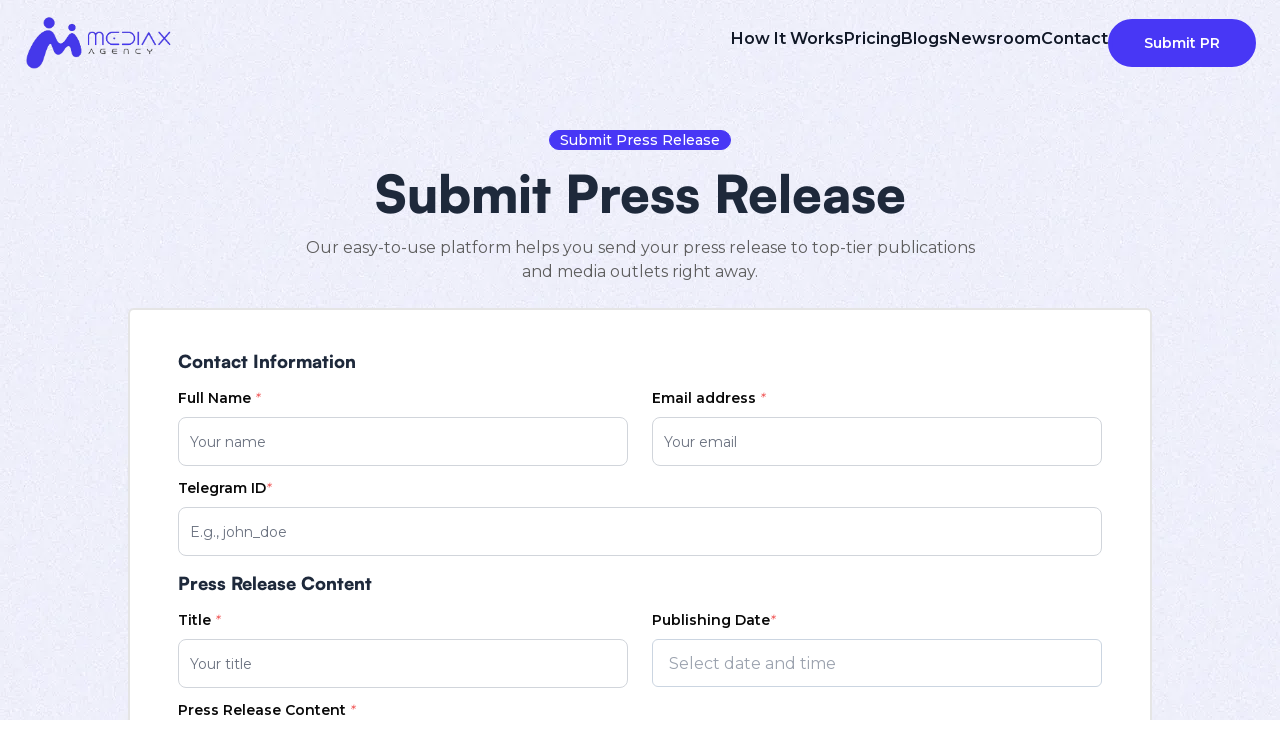

--- FILE ---
content_type: text/html; charset=utf-8
request_url: https://mediax.agency/submit-press-release
body_size: 12210
content:
<!DOCTYPE html><html lang="en"><head><meta charSet="utf-8"/><meta name="viewport" content="width=device-width"/><link rel="shortcut icon" href="https://res.cloudinary.com/mediaxagency/image/upload/v1752054880/icon_ec6a1b66a8.png"/><link rel="preconnect" href="https://fonts.googleapis.com"/><link rel="preconnect" href="https://fonts.gstatic.com"/><script type="application/ld+json">{"@context":"http://schema.org","@type":"BreadcrumbList","itemListElement":[{"@type":"ListItem","position":1,"item":{"@id":"https://mediax.agency/","name":"Home"}},{"@type":"ListItem","position":2,"item":{"@id":"https://mediax.agency/services","name":"PR and Marketing Servises"}},{"@type":"ListItem","position":3,"item":{"@id":"https://mediax.agency/industry","name":"Industry"}},{"@type":"ListItem","position":4,"item":{"@id":"https://mediax.agency/web3-marketing","name":"Web3 PR and Marketing"}},{"@type":"ListItem","position":5,"item":{"@id":"https://mediax.agency/exchange-listing","name":"Exchange Listing"}},{"@type":"ListItem","position":6,"item":{"@id":"https://mediax.agency/nft-marketing","name":"NFT Marketing"}},{"@type":"ListItem","position":7,"item":{"@id":"https://mediax.agency/about","name":"About Us"}},{"@type":"ListItem","position":8,"item":{"@id":"https://mediax.agency/blogs","name":"Blogs"}},{"@type":"ListItem","position":9,"item":{"@id":"https://mediax.agency/faq","name":"Faq"}}]}</script><script type="application/ld+json">{"@context":"http://schema.org","@type":"Organization","url":"https://mediax.agency/","logo":"https://res.cloudinary.com/mediaxagency/image/upload/v1675658242/mediax_01_ebacdb2086.png?updated_at=2023-02-06T04:37:27.567Z","image":["https://res.cloudinary.com/mediaxagency/image/upload/v1673350628/Whats_App_Image_2023_01_10_at_4_31_36_PM_1_69635fe581.jpg","https://res.cloudinary.com/mediaxagency/image/upload/v1673350660/Whats_App_Image_2023_01_10_at_4_31_36_PM_2_ad64411944.jpg"],"email":"Contact@mediax.agency","description":"MediaX is a leading PR and marketing agency with a deep understanding of the Web3 landscape. With a team of experienced professionals and a proven track record of success, the agency can help you launch a comprehensive marketing and PR campaign that delivers results.","name":"Best PR & Media Agency for Crypto, NFT, Web3 & Metaverse | MediaX Agency","sameAs":["https://www.facebook.com/mediax.agency/","https://twitter.com/AgencyMediax","https://t.me/MediaxPR","https://www.linkedin.com/company/mediax-agencyy/"]}</script><script type="application/ld+json">{"@context":"http://schema.org","@type":"WebSite","url":"https://mediax.agency/faq","potentialAction":[{"@type":"SearchAction","target":"https://mediax.agency/result?q={search_term_string}","query-input":"required name=search_term_string"},{"@type":"SearchAction","Target":"android-app://agency.mediax/https/query.mediax.agency//result?q={search_term_string}","query-input":"required name=search_term_string"}]}</script><title>Crypto Press Release Distribution &amp; Web3 PR Services</title><meta property="og:title" content="Crypto Press Release Distribution &amp; Web3 PR Services"/><meta name="twitter:title" content="Crypto Press Release Distribution &amp; Web3 PR Services"/><meta name="description" content="MediaX helps Web3, DeFi, and blockchain projects grow with expert crypto press release distribution, media coverage, and influencer marketing."/><meta property="og:description" content="MediaX helps Web3, DeFi, and blockchain projects grow with expert crypto press release distribution, media coverage, and influencer marketing."/><meta name="twitter:description" content="MediaX helps Web3, DeFi, and blockchain projects grow with expert crypto press release distribution, media coverage, and influencer marketing."/><meta property="og:image" content="https://via.placeholder.com/150/000000/FFFFFF?text=No+Image"/><meta name="twitter:image" content="https://via.placeholder.com/150/000000/FFFFFF?text=No+Image"/><meta name="image" content="https://via.placeholder.com/150/000000/FFFFFF?text=No+Image"/><meta name="twitter:card" content="summary_large_image"/><meta name="next-head-count" content="19"/><link rel="preconnect" href="https://fonts.gstatic.com" crossorigin /><link data-next-font="" rel="preconnect" href="/" crossorigin="anonymous"/><link rel="preload" href="/_next/static/css/3c098951dd973480.css" as="style"/><link rel="stylesheet" href="/_next/static/css/3c098951dd973480.css" data-n-g=""/><link rel="preload" href="/_next/static/css/ea8345fbbb84e9a9.css" as="style"/><link rel="stylesheet" href="/_next/static/css/ea8345fbbb84e9a9.css" data-n-p=""/><noscript data-n-css=""></noscript><script defer="" nomodule="" src="/_next/static/chunks/polyfills-42372ed130431b0a.js"></script><script src="/_next/static/chunks/webpack-90825cc2299a2d4b.js" defer=""></script><script src="/_next/static/chunks/framework-945b357d4a851f4b.js" defer=""></script><script src="/_next/static/chunks/main-dd78c5b94e05a063.js" defer=""></script><script src="/_next/static/chunks/pages/_app-355f22769ef6d577.js" defer=""></script><script src="/_next/static/chunks/4989-f8a1d639d9c21ed0.js" defer=""></script><script src="/_next/static/chunks/8716-e761df2cf7af433a.js" defer=""></script><script src="/_next/static/chunks/8456-576e1f32154660ad.js" defer=""></script><script src="/_next/static/chunks/5733-16bd35247a8fb56a.js" defer=""></script><script src="/_next/static/chunks/8105-5e82f3bed88fc103.js" defer=""></script><script src="/_next/static/chunks/8462-6a2379a0fcc25264.js" defer=""></script><script src="/_next/static/chunks/6159-c224fdd03c8b39f3.js" defer=""></script><script src="/_next/static/chunks/pages/submit-press-release-109df24161b5d142.js" defer=""></script><script src="/_next/static/xL-Mt5VR1ArCejcT4wiyf/_buildManifest.js" defer=""></script><script src="/_next/static/xL-Mt5VR1ArCejcT4wiyf/_ssgManifest.js" defer=""></script><style data-href="https://fonts.googleapis.com/css2?family=Montserrat:ital,wght@0,100..900;1,100..900&family=Roboto:ital,wght@0,100..900;1,100..900&display=swap">@font-face{font-family:'Montserrat';font-style:italic;font-weight:100;font-display:swap;src:url(https://fonts.gstatic.com/l/font?kit=JTUFjIg1_i6t8kCHKm459Wx7xQYXK0vOoz6jq6R8aXw&skey=2d3c1187d5eede0f&v=v31) format('woff')}@font-face{font-family:'Montserrat';font-style:italic;font-weight:200;font-display:swap;src:url(https://fonts.gstatic.com/l/font?kit=JTUFjIg1_i6t8kCHKm459Wx7xQYXK0vOoz6jqyR9aXw&skey=2d3c1187d5eede0f&v=v31) format('woff')}@font-face{font-family:'Montserrat';font-style:italic;font-weight:300;font-display:swap;src:url(https://fonts.gstatic.com/l/font?kit=JTUFjIg1_i6t8kCHKm459Wx7xQYXK0vOoz6jq_p9aXw&skey=2d3c1187d5eede0f&v=v31) format('woff')}@font-face{font-family:'Montserrat';font-style:italic;font-weight:400;font-display:swap;src:url(https://fonts.gstatic.com/l/font?kit=JTUFjIg1_i6t8kCHKm459Wx7xQYXK0vOoz6jq6R9aXw&skey=2d3c1187d5eede0f&v=v31) format('woff')}@font-face{font-family:'Montserrat';font-style:italic;font-weight:500;font-display:swap;src:url(https://fonts.gstatic.com/l/font?kit=JTUFjIg1_i6t8kCHKm459Wx7xQYXK0vOoz6jq5Z9aXw&skey=2d3c1187d5eede0f&v=v31) format('woff')}@font-face{font-family:'Montserrat';font-style:italic;font-weight:600;font-display:swap;src:url(https://fonts.gstatic.com/l/font?kit=JTUFjIg1_i6t8kCHKm459Wx7xQYXK0vOoz6jq3p6aXw&skey=2d3c1187d5eede0f&v=v31) format('woff')}@font-face{font-family:'Montserrat';font-style:italic;font-weight:700;font-display:swap;src:url(https://fonts.gstatic.com/l/font?kit=JTUFjIg1_i6t8kCHKm459Wx7xQYXK0vOoz6jq0N6aXw&skey=2d3c1187d5eede0f&v=v31) format('woff')}@font-face{font-family:'Montserrat';font-style:italic;font-weight:800;font-display:swap;src:url(https://fonts.gstatic.com/l/font?kit=JTUFjIg1_i6t8kCHKm459Wx7xQYXK0vOoz6jqyR6aXw&skey=2d3c1187d5eede0f&v=v31) format('woff')}@font-face{font-family:'Montserrat';font-style:italic;font-weight:900;font-display:swap;src:url(https://fonts.gstatic.com/l/font?kit=JTUFjIg1_i6t8kCHKm459Wx7xQYXK0vOoz6jqw16aXw&skey=2d3c1187d5eede0f&v=v31) format('woff')}@font-face{font-family:'Montserrat';font-style:normal;font-weight:100;font-display:swap;src:url(https://fonts.gstatic.com/l/font?kit=JTUHjIg1_i6t8kCHKm4532VJOt5-QNFgpCtr6Uw9&skey=7bc19f711c0de8f&v=v31) format('woff')}@font-face{font-family:'Montserrat';font-style:normal;font-weight:200;font-display:swap;src:url(https://fonts.gstatic.com/l/font?kit=JTUHjIg1_i6t8kCHKm4532VJOt5-QNFgpCvr6Ew9&skey=7bc19f711c0de8f&v=v31) format('woff')}@font-face{font-family:'Montserrat';font-style:normal;font-weight:300;font-display:swap;src:url(https://fonts.gstatic.com/l/font?kit=JTUHjIg1_i6t8kCHKm4532VJOt5-QNFgpCs16Ew9&skey=7bc19f711c0de8f&v=v31) format('woff')}@font-face{font-family:'Montserrat';font-style:normal;font-weight:400;font-display:swap;src:url(https://fonts.gstatic.com/l/font?kit=JTUHjIg1_i6t8kCHKm4532VJOt5-QNFgpCtr6Ew9&skey=7bc19f711c0de8f&v=v31) format('woff')}@font-face{font-family:'Montserrat';font-style:normal;font-weight:500;font-display:swap;src:url(https://fonts.gstatic.com/l/font?kit=JTUHjIg1_i6t8kCHKm4532VJOt5-QNFgpCtZ6Ew9&skey=7bc19f711c0de8f&v=v31) format('woff')}@font-face{font-family:'Montserrat';font-style:normal;font-weight:600;font-display:swap;src:url(https://fonts.gstatic.com/l/font?kit=JTUHjIg1_i6t8kCHKm4532VJOt5-QNFgpCu170w9&skey=7bc19f711c0de8f&v=v31) format('woff')}@font-face{font-family:'Montserrat';font-style:normal;font-weight:700;font-display:swap;src:url(https://fonts.gstatic.com/l/font?kit=JTUHjIg1_i6t8kCHKm4532VJOt5-QNFgpCuM70w9&skey=7bc19f711c0de8f&v=v31) format('woff')}@font-face{font-family:'Montserrat';font-style:normal;font-weight:800;font-display:swap;src:url(https://fonts.gstatic.com/l/font?kit=JTUHjIg1_i6t8kCHKm4532VJOt5-QNFgpCvr70w9&skey=7bc19f711c0de8f&v=v31) format('woff')}@font-face{font-family:'Montserrat';font-style:normal;font-weight:900;font-display:swap;src:url(https://fonts.gstatic.com/l/font?kit=JTUHjIg1_i6t8kCHKm4532VJOt5-QNFgpCvC70w9&skey=7bc19f711c0de8f&v=v31) format('woff')}@font-face{font-family:'Roboto';font-style:italic;font-weight:100;font-stretch:normal;font-display:swap;src:url(https://fonts.gstatic.com/l/font?kit=KFOKCnqEu92Fr1Mu53ZEC9_Vu3r1gIhOszmOClHrs6ljXfMMLoHRiAw&skey=c608c610063635f9&v=v50) format('woff')}@font-face{font-family:'Roboto';font-style:italic;font-weight:200;font-stretch:normal;font-display:swap;src:url(https://fonts.gstatic.com/l/font?kit=KFOKCnqEu92Fr1Mu53ZEC9_Vu3r1gIhOszmOClHrs6ljXfMMLgHQiAw&skey=c608c610063635f9&v=v50) format('woff')}@font-face{font-family:'Roboto';font-style:italic;font-weight:300;font-stretch:normal;font-display:swap;src:url(https://fonts.gstatic.com/l/font?kit=KFOKCnqEu92Fr1Mu53ZEC9_Vu3r1gIhOszmOClHrs6ljXfMMLt_QiAw&skey=c608c610063635f9&v=v50) format('woff')}@font-face{font-family:'Roboto';font-style:italic;font-weight:400;font-stretch:normal;font-display:swap;src:url(https://fonts.gstatic.com/l/font?kit=KFOKCnqEu92Fr1Mu53ZEC9_Vu3r1gIhOszmOClHrs6ljXfMMLoHQiAw&skey=c608c610063635f9&v=v50) format('woff')}@font-face{font-family:'Roboto';font-style:italic;font-weight:500;font-stretch:normal;font-display:swap;src:url(https://fonts.gstatic.com/l/font?kit=KFOKCnqEu92Fr1Mu53ZEC9_Vu3r1gIhOszmOClHrs6ljXfMMLrPQiAw&skey=c608c610063635f9&v=v50) format('woff')}@font-face{font-family:'Roboto';font-style:italic;font-weight:600;font-stretch:normal;font-display:swap;src:url(https://fonts.gstatic.com/l/font?kit=KFOKCnqEu92Fr1Mu53ZEC9_Vu3r1gIhOszmOClHrs6ljXfMMLl_XiAw&skey=c608c610063635f9&v=v50) format('woff')}@font-face{font-family:'Roboto';font-style:italic;font-weight:700;font-stretch:normal;font-display:swap;src:url(https://fonts.gstatic.com/l/font?kit=KFOKCnqEu92Fr1Mu53ZEC9_Vu3r1gIhOszmOClHrs6ljXfMMLmbXiAw&skey=c608c610063635f9&v=v50) format('woff')}@font-face{font-family:'Roboto';font-style:italic;font-weight:800;font-stretch:normal;font-display:swap;src:url(https://fonts.gstatic.com/l/font?kit=KFOKCnqEu92Fr1Mu53ZEC9_Vu3r1gIhOszmOClHrs6ljXfMMLgHXiAw&skey=c608c610063635f9&v=v50) format('woff')}@font-face{font-family:'Roboto';font-style:italic;font-weight:900;font-stretch:normal;font-display:swap;src:url(https://fonts.gstatic.com/l/font?kit=KFOKCnqEu92Fr1Mu53ZEC9_Vu3r1gIhOszmOClHrs6ljXfMMLijXiAw&skey=c608c610063635f9&v=v50) format('woff')}@font-face{font-family:'Roboto';font-style:normal;font-weight:100;font-stretch:normal;font-display:swap;src:url(https://fonts.gstatic.com/l/font?kit=KFOMCnqEu92Fr1ME7kSn66aGLdTylUAMQXC89YmC2DPNWubEbGmQ&skey=a0a0114a1dcab3ac&v=v50) format('woff')}@font-face{font-family:'Roboto';font-style:normal;font-weight:200;font-stretch:normal;font-display:swap;src:url(https://fonts.gstatic.com/l/font?kit=KFOMCnqEu92Fr1ME7kSn66aGLdTylUAMQXC89YmC2DPNWuZEbWmQ&skey=a0a0114a1dcab3ac&v=v50) format('woff')}@font-face{font-family:'Roboto';font-style:normal;font-weight:300;font-stretch:normal;font-display:swap;src:url(https://fonts.gstatic.com/l/font?kit=KFOMCnqEu92Fr1ME7kSn66aGLdTylUAMQXC89YmC2DPNWuaabWmQ&skey=a0a0114a1dcab3ac&v=v50) format('woff')}@font-face{font-family:'Roboto';font-style:normal;font-weight:400;font-stretch:normal;font-display:swap;src:url(https://fonts.gstatic.com/l/font?kit=KFOMCnqEu92Fr1ME7kSn66aGLdTylUAMQXC89YmC2DPNWubEbWmQ&skey=a0a0114a1dcab3ac&v=v50) format('woff')}@font-face{font-family:'Roboto';font-style:normal;font-weight:500;font-stretch:normal;font-display:swap;src:url(https://fonts.gstatic.com/l/font?kit=KFOMCnqEu92Fr1ME7kSn66aGLdTylUAMQXC89YmC2DPNWub2bWmQ&skey=a0a0114a1dcab3ac&v=v50) format('woff')}@font-face{font-family:'Roboto';font-style:normal;font-weight:600;font-stretch:normal;font-display:swap;src:url(https://fonts.gstatic.com/l/font?kit=KFOMCnqEu92Fr1ME7kSn66aGLdTylUAMQXC89YmC2DPNWuYaammQ&skey=a0a0114a1dcab3ac&v=v50) format('woff')}@font-face{font-family:'Roboto';font-style:normal;font-weight:700;font-stretch:normal;font-display:swap;src:url(https://fonts.gstatic.com/l/font?kit=KFOMCnqEu92Fr1ME7kSn66aGLdTylUAMQXC89YmC2DPNWuYjammQ&skey=a0a0114a1dcab3ac&v=v50) format('woff')}@font-face{font-family:'Roboto';font-style:normal;font-weight:800;font-stretch:normal;font-display:swap;src:url(https://fonts.gstatic.com/l/font?kit=KFOMCnqEu92Fr1ME7kSn66aGLdTylUAMQXC89YmC2DPNWuZEammQ&skey=a0a0114a1dcab3ac&v=v50) format('woff')}@font-face{font-family:'Roboto';font-style:normal;font-weight:900;font-stretch:normal;font-display:swap;src:url(https://fonts.gstatic.com/l/font?kit=KFOMCnqEu92Fr1ME7kSn66aGLdTylUAMQXC89YmC2DPNWuZtammQ&skey=a0a0114a1dcab3ac&v=v50) format('woff')}@font-face{font-family:'Montserrat';font-style:italic;font-weight:100 900;font-display:swap;src:url(https://fonts.gstatic.com/s/montserrat/v31/JTUQjIg1_i6t8kCHKm459WxRxC7m0dR9pBOi.woff2) format('woff2');unicode-range:U+0460-052F,U+1C80-1C8A,U+20B4,U+2DE0-2DFF,U+A640-A69F,U+FE2E-FE2F}@font-face{font-family:'Montserrat';font-style:italic;font-weight:100 900;font-display:swap;src:url(https://fonts.gstatic.com/s/montserrat/v31/JTUQjIg1_i6t8kCHKm459WxRzS7m0dR9pBOi.woff2) format('woff2');unicode-range:U+0301,U+0400-045F,U+0490-0491,U+04B0-04B1,U+2116}@font-face{font-family:'Montserrat';font-style:italic;font-weight:100 900;font-display:swap;src:url(https://fonts.gstatic.com/s/montserrat/v31/JTUQjIg1_i6t8kCHKm459WxRxi7m0dR9pBOi.woff2) format('woff2');unicode-range:U+0102-0103,U+0110-0111,U+0128-0129,U+0168-0169,U+01A0-01A1,U+01AF-01B0,U+0300-0301,U+0303-0304,U+0308-0309,U+0323,U+0329,U+1EA0-1EF9,U+20AB}@font-face{font-family:'Montserrat';font-style:italic;font-weight:100 900;font-display:swap;src:url(https://fonts.gstatic.com/s/montserrat/v31/JTUQjIg1_i6t8kCHKm459WxRxy7m0dR9pBOi.woff2) format('woff2');unicode-range:U+0100-02BA,U+02BD-02C5,U+02C7-02CC,U+02CE-02D7,U+02DD-02FF,U+0304,U+0308,U+0329,U+1D00-1DBF,U+1E00-1E9F,U+1EF2-1EFF,U+2020,U+20A0-20AB,U+20AD-20C0,U+2113,U+2C60-2C7F,U+A720-A7FF}@font-face{font-family:'Montserrat';font-style:italic;font-weight:100 900;font-display:swap;src:url(https://fonts.gstatic.com/s/montserrat/v31/JTUQjIg1_i6t8kCHKm459WxRyS7m0dR9pA.woff2) format('woff2');unicode-range:U+0000-00FF,U+0131,U+0152-0153,U+02BB-02BC,U+02C6,U+02DA,U+02DC,U+0304,U+0308,U+0329,U+2000-206F,U+20AC,U+2122,U+2191,U+2193,U+2212,U+2215,U+FEFF,U+FFFD}@font-face{font-family:'Montserrat';font-style:normal;font-weight:100 900;font-display:swap;src:url(https://fonts.gstatic.com/s/montserrat/v31/JTUSjIg1_i6t8kCHKm459WRhyyTh89ZNpQ.woff2) format('woff2');unicode-range:U+0460-052F,U+1C80-1C8A,U+20B4,U+2DE0-2DFF,U+A640-A69F,U+FE2E-FE2F}@font-face{font-family:'Montserrat';font-style:normal;font-weight:100 900;font-display:swap;src:url(https://fonts.gstatic.com/s/montserrat/v31/JTUSjIg1_i6t8kCHKm459W1hyyTh89ZNpQ.woff2) format('woff2');unicode-range:U+0301,U+0400-045F,U+0490-0491,U+04B0-04B1,U+2116}@font-face{font-family:'Montserrat';font-style:normal;font-weight:100 900;font-display:swap;src:url(https://fonts.gstatic.com/s/montserrat/v31/JTUSjIg1_i6t8kCHKm459WZhyyTh89ZNpQ.woff2) format('woff2');unicode-range:U+0102-0103,U+0110-0111,U+0128-0129,U+0168-0169,U+01A0-01A1,U+01AF-01B0,U+0300-0301,U+0303-0304,U+0308-0309,U+0323,U+0329,U+1EA0-1EF9,U+20AB}@font-face{font-family:'Montserrat';font-style:normal;font-weight:100 900;font-display:swap;src:url(https://fonts.gstatic.com/s/montserrat/v31/JTUSjIg1_i6t8kCHKm459WdhyyTh89ZNpQ.woff2) format('woff2');unicode-range:U+0100-02BA,U+02BD-02C5,U+02C7-02CC,U+02CE-02D7,U+02DD-02FF,U+0304,U+0308,U+0329,U+1D00-1DBF,U+1E00-1E9F,U+1EF2-1EFF,U+2020,U+20A0-20AB,U+20AD-20C0,U+2113,U+2C60-2C7F,U+A720-A7FF}@font-face{font-family:'Montserrat';font-style:normal;font-weight:100 900;font-display:swap;src:url(https://fonts.gstatic.com/s/montserrat/v31/JTUSjIg1_i6t8kCHKm459WlhyyTh89Y.woff2) format('woff2');unicode-range:U+0000-00FF,U+0131,U+0152-0153,U+02BB-02BC,U+02C6,U+02DA,U+02DC,U+0304,U+0308,U+0329,U+2000-206F,U+20AC,U+2122,U+2191,U+2193,U+2212,U+2215,U+FEFF,U+FFFD}@font-face{font-family:'Roboto';font-style:italic;font-weight:100 900;font-stretch:100%;font-display:swap;src:url(https://fonts.gstatic.com/s/roboto/v50/KFO5CnqEu92Fr1Mu53ZEC9_Vu3r1gIhOszmkC3kaSTbQWt4N.woff2) format('woff2');unicode-range:U+0460-052F,U+1C80-1C8A,U+20B4,U+2DE0-2DFF,U+A640-A69F,U+FE2E-FE2F}@font-face{font-family:'Roboto';font-style:italic;font-weight:100 900;font-stretch:100%;font-display:swap;src:url(https://fonts.gstatic.com/s/roboto/v50/KFO5CnqEu92Fr1Mu53ZEC9_Vu3r1gIhOszmkAnkaSTbQWt4N.woff2) format('woff2');unicode-range:U+0301,U+0400-045F,U+0490-0491,U+04B0-04B1,U+2116}@font-face{font-family:'Roboto';font-style:italic;font-weight:100 900;font-stretch:100%;font-display:swap;src:url(https://fonts.gstatic.com/s/roboto/v50/KFO5CnqEu92Fr1Mu53ZEC9_Vu3r1gIhOszmkCnkaSTbQWt4N.woff2) format('woff2');unicode-range:U+1F00-1FFF}@font-face{font-family:'Roboto';font-style:italic;font-weight:100 900;font-stretch:100%;font-display:swap;src:url(https://fonts.gstatic.com/s/roboto/v50/KFO5CnqEu92Fr1Mu53ZEC9_Vu3r1gIhOszmkBXkaSTbQWt4N.woff2) format('woff2');unicode-range:U+0370-0377,U+037A-037F,U+0384-038A,U+038C,U+038E-03A1,U+03A3-03FF}@font-face{font-family:'Roboto';font-style:italic;font-weight:100 900;font-stretch:100%;font-display:swap;src:url(https://fonts.gstatic.com/s/roboto/v50/KFO5CnqEu92Fr1Mu53ZEC9_Vu3r1gIhOszmkenkaSTbQWt4N.woff2) format('woff2');unicode-range:U+0302-0303,U+0305,U+0307-0308,U+0310,U+0312,U+0315,U+031A,U+0326-0327,U+032C,U+032F-0330,U+0332-0333,U+0338,U+033A,U+0346,U+034D,U+0391-03A1,U+03A3-03A9,U+03B1-03C9,U+03D1,U+03D5-03D6,U+03F0-03F1,U+03F4-03F5,U+2016-2017,U+2034-2038,U+203C,U+2040,U+2043,U+2047,U+2050,U+2057,U+205F,U+2070-2071,U+2074-208E,U+2090-209C,U+20D0-20DC,U+20E1,U+20E5-20EF,U+2100-2112,U+2114-2115,U+2117-2121,U+2123-214F,U+2190,U+2192,U+2194-21AE,U+21B0-21E5,U+21F1-21F2,U+21F4-2211,U+2213-2214,U+2216-22FF,U+2308-230B,U+2310,U+2319,U+231C-2321,U+2336-237A,U+237C,U+2395,U+239B-23B7,U+23D0,U+23DC-23E1,U+2474-2475,U+25AF,U+25B3,U+25B7,U+25BD,U+25C1,U+25CA,U+25CC,U+25FB,U+266D-266F,U+27C0-27FF,U+2900-2AFF,U+2B0E-2B11,U+2B30-2B4C,U+2BFE,U+3030,U+FF5B,U+FF5D,U+1D400-1D7FF,U+1EE00-1EEFF}@font-face{font-family:'Roboto';font-style:italic;font-weight:100 900;font-stretch:100%;font-display:swap;src:url(https://fonts.gstatic.com/s/roboto/v50/KFO5CnqEu92Fr1Mu53ZEC9_Vu3r1gIhOszmkaHkaSTbQWt4N.woff2) format('woff2');unicode-range:U+0001-000C,U+000E-001F,U+007F-009F,U+20DD-20E0,U+20E2-20E4,U+2150-218F,U+2190,U+2192,U+2194-2199,U+21AF,U+21E6-21F0,U+21F3,U+2218-2219,U+2299,U+22C4-22C6,U+2300-243F,U+2440-244A,U+2460-24FF,U+25A0-27BF,U+2800-28FF,U+2921-2922,U+2981,U+29BF,U+29EB,U+2B00-2BFF,U+4DC0-4DFF,U+FFF9-FFFB,U+10140-1018E,U+10190-1019C,U+101A0,U+101D0-101FD,U+102E0-102FB,U+10E60-10E7E,U+1D2C0-1D2D3,U+1D2E0-1D37F,U+1F000-1F0FF,U+1F100-1F1AD,U+1F1E6-1F1FF,U+1F30D-1F30F,U+1F315,U+1F31C,U+1F31E,U+1F320-1F32C,U+1F336,U+1F378,U+1F37D,U+1F382,U+1F393-1F39F,U+1F3A7-1F3A8,U+1F3AC-1F3AF,U+1F3C2,U+1F3C4-1F3C6,U+1F3CA-1F3CE,U+1F3D4-1F3E0,U+1F3ED,U+1F3F1-1F3F3,U+1F3F5-1F3F7,U+1F408,U+1F415,U+1F41F,U+1F426,U+1F43F,U+1F441-1F442,U+1F444,U+1F446-1F449,U+1F44C-1F44E,U+1F453,U+1F46A,U+1F47D,U+1F4A3,U+1F4B0,U+1F4B3,U+1F4B9,U+1F4BB,U+1F4BF,U+1F4C8-1F4CB,U+1F4D6,U+1F4DA,U+1F4DF,U+1F4E3-1F4E6,U+1F4EA-1F4ED,U+1F4F7,U+1F4F9-1F4FB,U+1F4FD-1F4FE,U+1F503,U+1F507-1F50B,U+1F50D,U+1F512-1F513,U+1F53E-1F54A,U+1F54F-1F5FA,U+1F610,U+1F650-1F67F,U+1F687,U+1F68D,U+1F691,U+1F694,U+1F698,U+1F6AD,U+1F6B2,U+1F6B9-1F6BA,U+1F6BC,U+1F6C6-1F6CF,U+1F6D3-1F6D7,U+1F6E0-1F6EA,U+1F6F0-1F6F3,U+1F6F7-1F6FC,U+1F700-1F7FF,U+1F800-1F80B,U+1F810-1F847,U+1F850-1F859,U+1F860-1F887,U+1F890-1F8AD,U+1F8B0-1F8BB,U+1F8C0-1F8C1,U+1F900-1F90B,U+1F93B,U+1F946,U+1F984,U+1F996,U+1F9E9,U+1FA00-1FA6F,U+1FA70-1FA7C,U+1FA80-1FA89,U+1FA8F-1FAC6,U+1FACE-1FADC,U+1FADF-1FAE9,U+1FAF0-1FAF8,U+1FB00-1FBFF}@font-face{font-family:'Roboto';font-style:italic;font-weight:100 900;font-stretch:100%;font-display:swap;src:url(https://fonts.gstatic.com/s/roboto/v50/KFO5CnqEu92Fr1Mu53ZEC9_Vu3r1gIhOszmkCXkaSTbQWt4N.woff2) format('woff2');unicode-range:U+0102-0103,U+0110-0111,U+0128-0129,U+0168-0169,U+01A0-01A1,U+01AF-01B0,U+0300-0301,U+0303-0304,U+0308-0309,U+0323,U+0329,U+1EA0-1EF9,U+20AB}@font-face{font-family:'Roboto';font-style:italic;font-weight:100 900;font-stretch:100%;font-display:swap;src:url(https://fonts.gstatic.com/s/roboto/v50/KFO5CnqEu92Fr1Mu53ZEC9_Vu3r1gIhOszmkCHkaSTbQWt4N.woff2) format('woff2');unicode-range:U+0100-02BA,U+02BD-02C5,U+02C7-02CC,U+02CE-02D7,U+02DD-02FF,U+0304,U+0308,U+0329,U+1D00-1DBF,U+1E00-1E9F,U+1EF2-1EFF,U+2020,U+20A0-20AB,U+20AD-20C0,U+2113,U+2C60-2C7F,U+A720-A7FF}@font-face{font-family:'Roboto';font-style:italic;font-weight:100 900;font-stretch:100%;font-display:swap;src:url(https://fonts.gstatic.com/s/roboto/v50/KFO5CnqEu92Fr1Mu53ZEC9_Vu3r1gIhOszmkBnkaSTbQWg.woff2) format('woff2');unicode-range:U+0000-00FF,U+0131,U+0152-0153,U+02BB-02BC,U+02C6,U+02DA,U+02DC,U+0304,U+0308,U+0329,U+2000-206F,U+20AC,U+2122,U+2191,U+2193,U+2212,U+2215,U+FEFF,U+FFFD}@font-face{font-family:'Roboto';font-style:normal;font-weight:100 900;font-stretch:100%;font-display:swap;src:url(https://fonts.gstatic.com/s/roboto/v50/KFO7CnqEu92Fr1ME7kSn66aGLdTylUAMa3GUBHMdazTgWw.woff2) format('woff2');unicode-range:U+0460-052F,U+1C80-1C8A,U+20B4,U+2DE0-2DFF,U+A640-A69F,U+FE2E-FE2F}@font-face{font-family:'Roboto';font-style:normal;font-weight:100 900;font-stretch:100%;font-display:swap;src:url(https://fonts.gstatic.com/s/roboto/v50/KFO7CnqEu92Fr1ME7kSn66aGLdTylUAMa3iUBHMdazTgWw.woff2) format('woff2');unicode-range:U+0301,U+0400-045F,U+0490-0491,U+04B0-04B1,U+2116}@font-face{font-family:'Roboto';font-style:normal;font-weight:100 900;font-stretch:100%;font-display:swap;src:url(https://fonts.gstatic.com/s/roboto/v50/KFO7CnqEu92Fr1ME7kSn66aGLdTylUAMa3CUBHMdazTgWw.woff2) format('woff2');unicode-range:U+1F00-1FFF}@font-face{font-family:'Roboto';font-style:normal;font-weight:100 900;font-stretch:100%;font-display:swap;src:url(https://fonts.gstatic.com/s/roboto/v50/KFO7CnqEu92Fr1ME7kSn66aGLdTylUAMa3-UBHMdazTgWw.woff2) format('woff2');unicode-range:U+0370-0377,U+037A-037F,U+0384-038A,U+038C,U+038E-03A1,U+03A3-03FF}@font-face{font-family:'Roboto';font-style:normal;font-weight:100 900;font-stretch:100%;font-display:swap;src:url(https://fonts.gstatic.com/s/roboto/v50/KFO7CnqEu92Fr1ME7kSn66aGLdTylUAMawCUBHMdazTgWw.woff2) format('woff2');unicode-range:U+0302-0303,U+0305,U+0307-0308,U+0310,U+0312,U+0315,U+031A,U+0326-0327,U+032C,U+032F-0330,U+0332-0333,U+0338,U+033A,U+0346,U+034D,U+0391-03A1,U+03A3-03A9,U+03B1-03C9,U+03D1,U+03D5-03D6,U+03F0-03F1,U+03F4-03F5,U+2016-2017,U+2034-2038,U+203C,U+2040,U+2043,U+2047,U+2050,U+2057,U+205F,U+2070-2071,U+2074-208E,U+2090-209C,U+20D0-20DC,U+20E1,U+20E5-20EF,U+2100-2112,U+2114-2115,U+2117-2121,U+2123-214F,U+2190,U+2192,U+2194-21AE,U+21B0-21E5,U+21F1-21F2,U+21F4-2211,U+2213-2214,U+2216-22FF,U+2308-230B,U+2310,U+2319,U+231C-2321,U+2336-237A,U+237C,U+2395,U+239B-23B7,U+23D0,U+23DC-23E1,U+2474-2475,U+25AF,U+25B3,U+25B7,U+25BD,U+25C1,U+25CA,U+25CC,U+25FB,U+266D-266F,U+27C0-27FF,U+2900-2AFF,U+2B0E-2B11,U+2B30-2B4C,U+2BFE,U+3030,U+FF5B,U+FF5D,U+1D400-1D7FF,U+1EE00-1EEFF}@font-face{font-family:'Roboto';font-style:normal;font-weight:100 900;font-stretch:100%;font-display:swap;src:url(https://fonts.gstatic.com/s/roboto/v50/KFO7CnqEu92Fr1ME7kSn66aGLdTylUAMaxKUBHMdazTgWw.woff2) format('woff2');unicode-range:U+0001-000C,U+000E-001F,U+007F-009F,U+20DD-20E0,U+20E2-20E4,U+2150-218F,U+2190,U+2192,U+2194-2199,U+21AF,U+21E6-21F0,U+21F3,U+2218-2219,U+2299,U+22C4-22C6,U+2300-243F,U+2440-244A,U+2460-24FF,U+25A0-27BF,U+2800-28FF,U+2921-2922,U+2981,U+29BF,U+29EB,U+2B00-2BFF,U+4DC0-4DFF,U+FFF9-FFFB,U+10140-1018E,U+10190-1019C,U+101A0,U+101D0-101FD,U+102E0-102FB,U+10E60-10E7E,U+1D2C0-1D2D3,U+1D2E0-1D37F,U+1F000-1F0FF,U+1F100-1F1AD,U+1F1E6-1F1FF,U+1F30D-1F30F,U+1F315,U+1F31C,U+1F31E,U+1F320-1F32C,U+1F336,U+1F378,U+1F37D,U+1F382,U+1F393-1F39F,U+1F3A7-1F3A8,U+1F3AC-1F3AF,U+1F3C2,U+1F3C4-1F3C6,U+1F3CA-1F3CE,U+1F3D4-1F3E0,U+1F3ED,U+1F3F1-1F3F3,U+1F3F5-1F3F7,U+1F408,U+1F415,U+1F41F,U+1F426,U+1F43F,U+1F441-1F442,U+1F444,U+1F446-1F449,U+1F44C-1F44E,U+1F453,U+1F46A,U+1F47D,U+1F4A3,U+1F4B0,U+1F4B3,U+1F4B9,U+1F4BB,U+1F4BF,U+1F4C8-1F4CB,U+1F4D6,U+1F4DA,U+1F4DF,U+1F4E3-1F4E6,U+1F4EA-1F4ED,U+1F4F7,U+1F4F9-1F4FB,U+1F4FD-1F4FE,U+1F503,U+1F507-1F50B,U+1F50D,U+1F512-1F513,U+1F53E-1F54A,U+1F54F-1F5FA,U+1F610,U+1F650-1F67F,U+1F687,U+1F68D,U+1F691,U+1F694,U+1F698,U+1F6AD,U+1F6B2,U+1F6B9-1F6BA,U+1F6BC,U+1F6C6-1F6CF,U+1F6D3-1F6D7,U+1F6E0-1F6EA,U+1F6F0-1F6F3,U+1F6F7-1F6FC,U+1F700-1F7FF,U+1F800-1F80B,U+1F810-1F847,U+1F850-1F859,U+1F860-1F887,U+1F890-1F8AD,U+1F8B0-1F8BB,U+1F8C0-1F8C1,U+1F900-1F90B,U+1F93B,U+1F946,U+1F984,U+1F996,U+1F9E9,U+1FA00-1FA6F,U+1FA70-1FA7C,U+1FA80-1FA89,U+1FA8F-1FAC6,U+1FACE-1FADC,U+1FADF-1FAE9,U+1FAF0-1FAF8,U+1FB00-1FBFF}@font-face{font-family:'Roboto';font-style:normal;font-weight:100 900;font-stretch:100%;font-display:swap;src:url(https://fonts.gstatic.com/s/roboto/v50/KFO7CnqEu92Fr1ME7kSn66aGLdTylUAMa3OUBHMdazTgWw.woff2) format('woff2');unicode-range:U+0102-0103,U+0110-0111,U+0128-0129,U+0168-0169,U+01A0-01A1,U+01AF-01B0,U+0300-0301,U+0303-0304,U+0308-0309,U+0323,U+0329,U+1EA0-1EF9,U+20AB}@font-face{font-family:'Roboto';font-style:normal;font-weight:100 900;font-stretch:100%;font-display:swap;src:url(https://fonts.gstatic.com/s/roboto/v50/KFO7CnqEu92Fr1ME7kSn66aGLdTylUAMa3KUBHMdazTgWw.woff2) format('woff2');unicode-range:U+0100-02BA,U+02BD-02C5,U+02C7-02CC,U+02CE-02D7,U+02DD-02FF,U+0304,U+0308,U+0329,U+1D00-1DBF,U+1E00-1E9F,U+1EF2-1EFF,U+2020,U+20A0-20AB,U+20AD-20C0,U+2113,U+2C60-2C7F,U+A720-A7FF}@font-face{font-family:'Roboto';font-style:normal;font-weight:100 900;font-stretch:100%;font-display:swap;src:url(https://fonts.gstatic.com/s/roboto/v50/KFO7CnqEu92Fr1ME7kSn66aGLdTylUAMa3yUBHMdazQ.woff2) format('woff2');unicode-range:U+0000-00FF,U+0131,U+0152-0153,U+02BB-02BC,U+02C6,U+02DA,U+02DC,U+0304,U+0308,U+0329,U+2000-206F,U+20AC,U+2122,U+2191,U+2193,U+2212,U+2215,U+FEFF,U+FFFD}</style></head><body><div id="wrapper"><div id="__next"><header id="header" class="dark:bg-mainBg z-50 bg-transparent absolute top-0 w-full"><div class="container mx-auto"><nav class="navbar flex justify-between items-center w-full"><a href="/"><img src="/_next/static/media/newLogoLight.c94445cb.png" alt="MediaX brand logo" class="w-[150px]"/></a><div><nav class="main-nav-category max-lg:ease-in-out lg:duration-0 "><div class="flex justify-end w-full lg:hidden "><span></span></div><a class="nav-link dark:text-white " href="/#work">How It Works</a><a class="nav-link dark:text-white " href="/pricing">Pricing</a><a class="nav-link dark:text-white " href="/blogs">Blogs</a><a class="nav-link dark:text-white " href="/newsroom">Newsroom</a><a class="nav-link dark:text-white " href="/contact">Contact</a><a href="/submit-press-release"><button class="btn btn-primary rounded-full bg-primary-500 border-4 border-primary-500 hover:bg-transparent hover:text-primary-500 hover:border-primary-500 text-white">Submit PR</button></a></nav></div><div role="button" class="lg:hidden block ml-auto"><span></span></div></nav></div></header><main class="dark:text-white dark:bg-mainBg" style="opacity:1;transform:none"><section class="pt-32" style="background:url(&#x27;/images/grainBg/snow.webp&#x27;)"><div class="w-[90%] mx-auto"><div class="text-center max-w-2xl mx-auto"><div class="badge badge-primary main-badge">Submit Press Release</div><h1 class="text-grayText-title dark:text-grayText-titleDark max-sm:text-xl">Submit Press Release</h1><p class="text-grayText-light dark:text-grayText-dark max-sm:text-xs">Our easy-to-use platform helps you send your press release to top-tier publications and media outlets right away.</p></div><div class="max-w-5xl mx-auto"><form class="px-6 sm:px-12 py-10 bg-white dark:bg-mainBg border-2 rounded-md"><h2 class="text-lg text-grayText-title dark:text-grayText-titleDark">Contact Information</h2><div class="grid lg:grid-cols-2 gap-6"><div class="mb-3"><label class="block text-sm font-semibold mb-2">Full Name<!-- --> <span class="italic text-red-500 font-normal">*</span></label><div class="relative"><input type="text" id="floatingLabel:R95ab6:" aria-describedby="outlined_success_help" class="peer block w-full appearance-none rounded-lg border border-gray-300 bg-transparent px-2.5 pb-2.5 pt-4 text-sm text-gray-900 focus:border-primary-600 focus:outline-none focus:ring-0 dark:border-gray-600 dark:text-white dark:focus:border-primary-500 pr-peer" placeholder=" " data-testid="floating-label" required="" value=""/><label for="floatingLabel:R95ab6:" class="absolute left-1 top-2 z-10 origin-[0] -translate-y-4 scale-75 bg-white px-2 text-sm text-gray-500 transition-transform duration-300 peer-placeholder-shown:top-1/2 peer-placeholder-shown:-translate-y-1/2 peer-placeholder-shown:scale-100 peer-focus:top-2 peer-focus:-translate-y-4 peer-focus:scale-75 peer-focus:px-2 peer-focus:text-primary-600 dark:bg-gray-900 dark:text-gray-400 peer-focus:dark:text-primary-500 pr-peer">Your name</label></div></div><div class="mb-3"><label class="block text-sm font-semibold mb-2">Email address<!-- --> <span class="italic text-red-500 font-normal">*</span></label><div class="relative"><input type="email" id="floatingLabel:Ra5ab6:" aria-describedby="outlined_success_help" class="peer block w-full appearance-none rounded-lg border border-gray-300 bg-transparent px-2.5 pb-2.5 pt-4 text-sm text-gray-900 focus:border-primary-600 focus:outline-none focus:ring-0 dark:border-gray-600 dark:text-white dark:focus:border-primary-500" placeholder=" " data-testid="floating-label" required="" value=""/><label for="floatingLabel:Ra5ab6:" class="absolute left-1 top-2 z-10 origin-[0] -translate-y-4 scale-75 bg-white px-2 text-sm text-gray-500 transition-transform duration-300 peer-placeholder-shown:top-1/2 peer-placeholder-shown:-translate-y-1/2 peer-placeholder-shown:scale-100 peer-focus:top-2 peer-focus:-translate-y-4 peer-focus:scale-75 peer-focus:px-2 peer-focus:text-primary-600 dark:bg-gray-900 dark:text-gray-400 peer-focus:dark:text-primary-500">Your email</label></div></div></div><div class="mb-3"><label class="block text-sm font-semibold mb-2">Telegram ID<span class="italic text-red-500 font-normal">*</span></label><div class="relative"><input type="text" id="floatingLabel:R27ab6:" aria-describedby="outlined_success_help" class="peer block w-full appearance-none rounded-lg border border-gray-300 bg-transparent px-2.5 pb-2.5 pt-4 text-sm text-gray-900 focus:border-primary-600 focus:outline-none focus:ring-0 dark:border-gray-600 dark:text-white dark:focus:border-primary-500" placeholder=" " data-testid="floating-label" required="" value=""/><label for="floatingLabel:R27ab6:" class="absolute left-1 top-2 z-10 origin-[0] -translate-y-4 scale-75 bg-white px-2 text-sm text-gray-500 transition-transform duration-300 peer-placeholder-shown:top-1/2 peer-placeholder-shown:-translate-y-1/2 peer-placeholder-shown:scale-100 peer-focus:top-2 peer-focus:-translate-y-4 peer-focus:scale-75 peer-focus:px-2 peer-focus:text-primary-600 dark:bg-gray-900 dark:text-gray-400 peer-focus:dark:text-primary-500">E.g., john_doe</label></div></div><h2 class="text-lg mt-4 text-grayText-title dark:text-grayText-titleDark">Press Release Content</h2><div class="grid lg:grid-cols-2 gap-6"><div class="mb-3"><label class="block text-sm font-semibold mb-2">Title<!-- --> <span class="italic text-red-500 font-normal">*</span></label><div class="relative"><input type="text" id="floatingLabel:R9bab6:" aria-describedby="outlined_success_help" class="peer block w-full appearance-none rounded-lg border border-gray-300 bg-transparent px-2.5 pb-2.5 pt-4 text-sm text-gray-900 focus:border-primary-600 focus:outline-none focus:ring-0 dark:border-gray-600 dark:text-white dark:focus:border-primary-500" placeholder=" " data-testid="floating-label" required="" value=""/><label for="floatingLabel:R9bab6:" class="absolute left-1 top-2 z-10 origin-[0] -translate-y-4 scale-75 bg-white px-2 text-sm text-gray-500 transition-transform duration-300 peer-placeholder-shown:top-1/2 peer-placeholder-shown:-translate-y-1/2 peer-placeholder-shown:scale-100 peer-focus:top-2 peer-focus:-translate-y-4 peer-focus:scale-75 peer-focus:px-2 peer-focus:text-primary-600 dark:bg-gray-900 dark:text-gray-400 peer-focus:dark:text-primary-500">Your title</label></div></div><div class="mb-3"><label class="block text-sm font-semibold mb-2">Publishing Date<span class="italic text-red-500 font-normal">*</span></label><input options="[object Object]" class="w-full input" placeholder="Select date and time" value=""/></div></div><div class="mb-3 w-full"><label class="block text-sm font-semibold mb-2">Press Release Content<!-- --> <span class="italic text-red-500 font-normal">*</span></label><div class="dark:text-white text-black bg-white dark:bg-mainBg  dark:text-white text-black bg-white dark:bg-mainBg" data-pc-name="editor" data-pc-section="root"><div data-pc-section="toolbar"><span class="ql-formats" data-pc-section="formats"><select class="ql-header" data-pc-section="header"><option value="1" data-pc-section="option">Heading</option><option value="2" data-pc-section="option">Subheading</option><option value="0" data-pc-section="option" selected="">Normal</option></select><select class="ql-font" data-pc-section="font"><option data-pc-section="option"></option><option value="serif" data-pc-section="option"></option><option value="monospace" data-pc-section="option"></option></select></span><span class="ql-formats" data-pc-section="formats"><button type="button" class="ql-bold" aria-label="Bold" data-pc-section="bold"></button><button type="button" class="ql-italic" aria-label="Italic" data-pc-section="italic"></button><button type="button" class="ql-underline" aria-label="Underline" data-pc-section="underline"></button></span><span class="ql-formats" data-pc-section="formats"><select class="ql-color" data-pc-section="color"></select><select class="ql-background" data-pc-section="background"></select></span><span class="ql-formats" data-pc-section="formats"><button type="button" class="ql-list" value="ordered" aria-label="Ordered List" data-pc-section="list"></button><button type="button" class="ql-list" value="bullet" aria-label="Unordered List" data-pc-section="list"></button><select class="ql-align" data-pc-section="select"><option data-pc-section="option"></option><option value="center" data-pc-section="option"></option><option value="right" data-pc-section="option"></option><option value="justify" data-pc-section="option"></option></select></span><span class="ql-formats" data-pc-section="formats"><button type="button" class="ql-link" aria-label="Insert Link" data-pc-section="link"></button><button type="button" class="ql-image" aria-label="Insert Image" data-pc-section="image"></button><button type="button" class="ql-code-block" aria-label="Insert Code Block" data-pc-section="codeblock"></button></span><span class="ql-formats" data-pc-section="formats"><button type="button" class="ql-clean" aria-label="Remove Styles" data-pc-section="clean"></button></span></div><div style="height:320px" data-pc-section="content"></div></div><small>*Please paste the press release text here or just the link to the press release in a Google docs.</small></div><h2 class="text-lg text-grayText-title dark:text-grayText-titleDark">Media Contact</h2><div class="grid lg:grid-cols-2 gap-6"><div class="mb-3"><label class="block text-sm font-semibold mb-2">Contact Person Name<!-- --> <span class="italic text-red-500 font-normal">*</span></label><div class="relative"><input type="text" id="floatingLabel:Rhhab6:" aria-describedby="outlined_success_help" class="peer block w-full appearance-none rounded-lg border border-gray-300 bg-transparent px-2.5 pb-2.5 pt-4 text-sm text-gray-900 focus:border-primary-600 focus:outline-none focus:ring-0 dark:border-gray-600 dark:text-white dark:focus:border-primary-500" placeholder=" " data-testid="floating-label" required="" value=""/><label for="floatingLabel:Rhhab6:" class="absolute left-1 top-2 z-10 origin-[0] -translate-y-4 scale-75 bg-white px-2 text-sm text-gray-500 transition-transform duration-300 peer-placeholder-shown:top-1/2 peer-placeholder-shown:-translate-y-1/2 peer-placeholder-shown:scale-100 peer-focus:top-2 peer-focus:-translate-y-4 peer-focus:scale-75 peer-focus:px-2 peer-focus:text-primary-600 dark:bg-gray-900 dark:text-gray-400 peer-focus:dark:text-primary-500">Your name</label></div></div><div class="mb-3"><label class="block text-sm font-semibold mb-2">Business Email<span class="italic text-red-500 font-normal">*</span></label><div class="relative"><input type="email" id="floatingLabel:Rihab6:" aria-describedby="outlined_success_help" class="peer block w-full appearance-none rounded-lg border border-gray-300 bg-transparent px-2.5 pb-2.5 pt-4 text-sm text-gray-900 focus:border-primary-600 focus:outline-none focus:ring-0 dark:border-gray-600 dark:text-white dark:focus:border-primary-500" placeholder=" " data-testid="floating-label" required="" value=""/><label for="floatingLabel:Rihab6:" class="absolute left-1 top-2 z-10 origin-[0] -translate-y-4 scale-75 bg-white px-2 text-sm text-gray-500 transition-transform duration-300 peer-placeholder-shown:top-1/2 peer-placeholder-shown:-translate-y-1/2 peer-placeholder-shown:scale-100 peer-focus:top-2 peer-focus:-translate-y-4 peer-focus:scale-75 peer-focus:px-2 peer-focus:text-primary-600 dark:bg-gray-900 dark:text-gray-400 peer-focus:dark:text-primary-500">Your business email</label></div></div><div class="mb-3"><label class="block text-sm font-semibold mb-2">Country<span class="italic text-red-500 font-normal">*</span></label><div class="relative"><input type="text" id="floatingLabel:Rjhab6:" aria-describedby="outlined_success_help" class="peer block w-full appearance-none rounded-lg border border-gray-300 bg-transparent px-2.5 pb-2.5 pt-4 text-sm text-gray-900 focus:border-primary-600 focus:outline-none focus:ring-0 dark:border-gray-600 dark:text-white dark:focus:border-primary-500" placeholder=" " data-testid="floating-label" required="" value=""/><label for="floatingLabel:Rjhab6:" class="absolute left-1 top-2 z-10 origin-[0] -translate-y-4 scale-75 bg-white px-2 text-sm text-gray-500 transition-transform duration-300 peer-placeholder-shown:top-1/2 peer-placeholder-shown:-translate-y-1/2 peer-placeholder-shown:scale-100 peer-focus:top-2 peer-focus:-translate-y-4 peer-focus:scale-75 peer-focus:px-2 peer-focus:text-primary-600 dark:bg-gray-900 dark:text-gray-400 peer-focus:dark:text-primary-500">Your country</label></div></div><div class="mb-3"><label class="block text-sm font-semibold mb-2">City<span class="italic text-red-500 font-normal">*</span></label><div class="relative"><input type="text" id="floatingLabel:Rkhab6:" aria-describedby="outlined_success_help" class="peer block w-full appearance-none rounded-lg border border-gray-300 bg-transparent px-2.5 pb-2.5 pt-4 text-sm text-gray-900 focus:border-primary-600 focus:outline-none focus:ring-0 dark:border-gray-600 dark:text-white dark:focus:border-primary-500" placeholder=" " data-testid="floating-label" required="" value=""/><label for="floatingLabel:Rkhab6:" class="absolute left-1 top-2 z-10 origin-[0] -translate-y-4 scale-75 bg-white px-2 text-sm text-gray-500 transition-transform duration-300 peer-placeholder-shown:top-1/2 peer-placeholder-shown:-translate-y-1/2 peer-placeholder-shown:scale-100 peer-focus:top-2 peer-focus:-translate-y-4 peer-focus:scale-75 peer-focus:px-2 peer-focus:text-primary-600 dark:bg-gray-900 dark:text-gray-400 peer-focus:dark:text-primary-500">Your City</label></div></div></div><div class="mt-10"><div class="form-control w-full"><strong class="blok mb-3">Select Package</strong><select class="input w-full select select-bordered bg-white dark:bg-mainBg dark:border-gray-600 border-gray-300">1<option disabled="">Select Package</option></select></div></div><div class="mb-3 mt-10"><strong class="text-base mb-3 block">Message (Optional)</strong><textarea type="textarea" class="textarea w-full bg-white dark:bg-mainBg dark:border-gray-600 border-gray-300" style="min-height:120px" placeholder="How can we help you?"></textarea></div><div class="form-control"><label class="label cursor-pointer justify-start gap-2"><input type="checkbox" required="" class="checkbox checkbox-info"/><span class="label-text text-grayText-light dark:text-grayText-dark">I agree to<!-- --> <a target="_blank" class="text-grayText-light dark:text-grayText-dark underline  hover:text-slate-900" href="/terms-condition">Terms and conditions</a> <!-- -->and<!-- --> <a target="_blank" class="text-slate-900 underline hover:text-grayText-light dark:text-grayText-dark" href="/privacy">Privacy policy</a></span></label></div><button type="submit" class="mt-4 mb-4 btn btn-primary">Submit Your Press Release</button></form></div></div></section><div class="py-10 pb-20"><div class="max-w-4xl mx-auto px-6 text-center mb-12 "><h2 class="text-4xl font-bold text-gray-900 mb-6 dark:text-white">Get Featured In Hyper-Targeted Blockchain &amp; Crypto News Outlets</h2><p class="text-lg text-grayText-light dark:text-grayText-dark max-w-4xl mx-auto leading-relaxed">Our partners are top-notch blockchain and crypto news websites. Each website is directly connected to the MediaX system so every release gets guaranteed coverage.</p></div><div class="relative w-[90%] mx-auto" role="region" aria-roledescription="carousel"><div class="overflow-hidden"><div class="-ml-2 md:-ml-4 py-4 flex gap-4"><div role="group" aria-roledescription="slide" class="min-w-0 shrink-0 grow-0 basis-full pl-2 md:pl-4 max-w-fit relative group"><img src="/images/media-new/w1.png" alt="media image 1" class="max-h-20 dark:contrast-0 dark:brightness-100 dark:group-hover:contrast-100 dark:group-hover:brightness-50 duration-200"/><div class="absolute inset-0 h-0 w-full bg-primary-900 dark:bg-primary-900 -z-[1] group-hover:h-full duration-200"></div></div><div role="group" aria-roledescription="slide" class="min-w-0 shrink-0 grow-0 basis-full pl-2 md:pl-4 max-w-fit relative group"><img src="/images/media-new/w2.png" alt="media image 2" class="max-h-20 dark:contrast-0 dark:brightness-100 dark:group-hover:contrast-100 dark:group-hover:brightness-50 duration-200"/><div class="absolute inset-0 h-0 w-full bg-primary-900 dark:bg-primary-900 -z-[1] group-hover:h-full duration-200"></div></div><div role="group" aria-roledescription="slide" class="min-w-0 shrink-0 grow-0 basis-full pl-2 md:pl-4 max-w-fit relative group"><img src="/images/media-new/w3.png" alt="media image 3" class="max-h-20 dark:contrast-0 dark:brightness-100 dark:group-hover:contrast-100 dark:group-hover:brightness-50 duration-200"/><div class="absolute inset-0 h-0 w-full bg-primary-900 dark:bg-primary-900 -z-[1] group-hover:h-full duration-200"></div></div><div role="group" aria-roledescription="slide" class="min-w-0 shrink-0 grow-0 basis-full pl-2 md:pl-4 max-w-fit relative group"><img src="/images/media-new/w4.png" alt="media image 4" class="max-h-20 dark:contrast-0 dark:brightness-100 dark:group-hover:contrast-100 dark:group-hover:brightness-50 duration-200"/><div class="absolute inset-0 h-0 w-full bg-primary-900 dark:bg-primary-900 -z-[1] group-hover:h-full duration-200"></div></div><div role="group" aria-roledescription="slide" class="min-w-0 shrink-0 grow-0 basis-full pl-2 md:pl-4 max-w-fit relative group"><img src="/images/media-new/w5.png" alt="media image 5" class="max-h-20 dark:contrast-0 dark:brightness-100 dark:group-hover:contrast-100 dark:group-hover:brightness-50 duration-200"/><div class="absolute inset-0 h-0 w-full bg-primary-900 dark:bg-primary-900 -z-[1] group-hover:h-full duration-200"></div></div><div role="group" aria-roledescription="slide" class="min-w-0 shrink-0 grow-0 basis-full pl-2 md:pl-4 max-w-fit relative group"><img src="/images/media-new/w6.png" alt="media image 6" class="max-h-20 dark:contrast-0 dark:brightness-100 dark:group-hover:contrast-100 dark:group-hover:brightness-50 duration-200"/><div class="absolute inset-0 h-0 w-full bg-primary-900 dark:bg-primary-900 -z-[1] group-hover:h-full duration-200"></div></div><div role="group" aria-roledescription="slide" class="min-w-0 shrink-0 grow-0 basis-full pl-2 md:pl-4 max-w-fit relative group"><img src="/images/media-new/w7.png" alt="media image 7" class="max-h-20 dark:contrast-0 dark:brightness-100 dark:group-hover:contrast-100 dark:group-hover:brightness-50 duration-200"/><div class="absolute inset-0 h-0 w-full bg-primary-900 dark:bg-primary-900 -z-[1] group-hover:h-full duration-200"></div></div><div role="group" aria-roledescription="slide" class="min-w-0 shrink-0 grow-0 basis-full pl-2 md:pl-4 max-w-fit relative group"><img src="/images/media-new/w8.png" alt="media image 8" class="max-h-20 dark:contrast-0 dark:brightness-100 dark:group-hover:contrast-100 dark:group-hover:brightness-50 duration-200"/><div class="absolute inset-0 h-0 w-full bg-primary-900 dark:bg-primary-900 -z-[1] group-hover:h-full duration-200"></div></div><div role="group" aria-roledescription="slide" class="min-w-0 shrink-0 grow-0 basis-full pl-2 md:pl-4 max-w-fit relative group"><img src="/images/media-new/w9.png" alt="media image 9" class="max-h-20 dark:contrast-0 dark:brightness-100 dark:group-hover:contrast-100 dark:group-hover:brightness-50 duration-200"/><div class="absolute inset-0 h-0 w-full bg-primary-900 dark:bg-primary-900 -z-[1] group-hover:h-full duration-200"></div></div><div role="group" aria-roledescription="slide" class="min-w-0 shrink-0 grow-0 basis-full pl-2 md:pl-4 max-w-fit relative group"><img src="/images/media-new/w10.png" alt="media image 10" class="max-h-20 dark:contrast-0 dark:brightness-100 dark:group-hover:contrast-100 dark:group-hover:brightness-50 duration-200"/><div class="absolute inset-0 h-0 w-full bg-primary-900 dark:bg-primary-900 -z-[1] group-hover:h-full duration-200"></div></div><div role="group" aria-roledescription="slide" class="min-w-0 shrink-0 grow-0 basis-full pl-2 md:pl-4 max-w-fit relative group"><img src="/images/media-new/w11.png" alt="media image 11" class="max-h-20 dark:contrast-0 dark:brightness-100 dark:group-hover:contrast-100 dark:group-hover:brightness-50 duration-200"/><div class="absolute inset-0 h-0 w-full bg-primary-900 dark:bg-primary-900 -z-[1] group-hover:h-full duration-200"></div></div><div role="group" aria-roledescription="slide" class="min-w-0 shrink-0 grow-0 basis-full pl-2 md:pl-4 max-w-fit relative group"><img src="/images/media-new/w12.png" alt="media image 12" class="max-h-20 dark:contrast-0 dark:brightness-100 dark:group-hover:contrast-100 dark:group-hover:brightness-50 duration-200"/><div class="absolute inset-0 h-0 w-full bg-primary-900 dark:bg-primary-900 -z-[1] group-hover:h-full duration-200"></div></div><div role="group" aria-roledescription="slide" class="min-w-0 shrink-0 grow-0 basis-full pl-2 md:pl-4 max-w-fit relative group"><img src="/images/media-new/w13.png" alt="media image 13" class="max-h-20 dark:contrast-0 dark:brightness-100 dark:group-hover:contrast-100 dark:group-hover:brightness-50 duration-200"/><div class="absolute inset-0 h-0 w-full bg-primary-900 dark:bg-primary-900 -z-[1] group-hover:h-full duration-200"></div></div><div role="group" aria-roledescription="slide" class="min-w-0 shrink-0 grow-0 basis-full pl-2 md:pl-4 max-w-fit relative group"><img src="/images/media-new/w14.png" alt="media image 14" class="max-h-20 dark:contrast-0 dark:brightness-100 dark:group-hover:contrast-100 dark:group-hover:brightness-50 duration-200"/><div class="absolute inset-0 h-0 w-full bg-primary-900 dark:bg-primary-900 -z-[1] group-hover:h-full duration-200"></div></div><div role="group" aria-roledescription="slide" class="min-w-0 shrink-0 grow-0 basis-full pl-2 md:pl-4 max-w-fit relative group"><img src="/images/media-new/w15.png" alt="media image 15" class="max-h-20 dark:contrast-0 dark:brightness-100 dark:group-hover:contrast-100 dark:group-hover:brightness-50 duration-200"/><div class="absolute inset-0 h-0 w-full bg-primary-900 dark:bg-primary-900 -z-[1] group-hover:h-full duration-200"></div></div><div role="group" aria-roledescription="slide" class="min-w-0 shrink-0 grow-0 basis-full pl-2 md:pl-4 max-w-fit relative group"><img src="/images/media-new/w16.png" alt="media image 16" class="max-h-20 dark:contrast-0 dark:brightness-100 dark:group-hover:contrast-100 dark:group-hover:brightness-50 duration-200"/><div class="absolute inset-0 h-0 w-full bg-primary-900 dark:bg-primary-900 -z-[1] group-hover:h-full duration-200"></div></div></div></div></div><div class="relative w-[90%] mx-auto" role="region" aria-roledescription="carousel"><div class="overflow-hidden"><div class="-ml-2 md:-ml-4 py-4 flex gap-4"><div role="group" aria-roledescription="slide" class="min-w-0 shrink-0 grow-0 basis-full pl-2 md:pl-4 max-w-fit relative group"><img src="/images/media-new/w17.png" alt="media image 17" class="max-h-20 dark:contrast-0 dark:brightness-100 dark:group-hover:contrast-100 dark:group-hover:brightness-50 duration-200"/><div class="absolute inset-0 h-0 w-full bg-primary-900 dark:bg-primary-900 -z-[1] group-hover:h-full duration-200"></div></div><div role="group" aria-roledescription="slide" class="min-w-0 shrink-0 grow-0 basis-full pl-2 md:pl-4 max-w-fit relative group"><img src="/images/media-new/w18.png" alt="media image 18" class="max-h-20 dark:contrast-0 dark:brightness-100 dark:group-hover:contrast-100 dark:group-hover:brightness-50 duration-200"/><div class="absolute inset-0 h-0 w-full bg-primary-900 dark:bg-primary-900 -z-[1] group-hover:h-full duration-200"></div></div><div role="group" aria-roledescription="slide" class="min-w-0 shrink-0 grow-0 basis-full pl-2 md:pl-4 max-w-fit relative group"><img src="/images/media-new/w19.png" alt="media image 19" class="max-h-20 dark:contrast-0 dark:brightness-100 dark:group-hover:contrast-100 dark:group-hover:brightness-50 duration-200"/><div class="absolute inset-0 h-0 w-full bg-primary-900 dark:bg-primary-900 -z-[1] group-hover:h-full duration-200"></div></div><div role="group" aria-roledescription="slide" class="min-w-0 shrink-0 grow-0 basis-full pl-2 md:pl-4 max-w-fit relative group"><img src="/images/media-new/w20.png" alt="media image 20" class="max-h-20 dark:contrast-0 dark:brightness-100 dark:group-hover:contrast-100 dark:group-hover:brightness-50 duration-200"/><div class="absolute inset-0 h-0 w-full bg-primary-900 dark:bg-primary-900 -z-[1] group-hover:h-full duration-200"></div></div><div role="group" aria-roledescription="slide" class="min-w-0 shrink-0 grow-0 basis-full pl-2 md:pl-4 max-w-fit relative group"><img src="/images/media-new/w21.png" alt="media image 21" class="max-h-20 dark:contrast-0 dark:brightness-100 dark:group-hover:contrast-100 dark:group-hover:brightness-50 duration-200"/><div class="absolute inset-0 h-0 w-full bg-primary-900 dark:bg-primary-900 -z-[1] group-hover:h-full duration-200"></div></div><div role="group" aria-roledescription="slide" class="min-w-0 shrink-0 grow-0 basis-full pl-2 md:pl-4 max-w-fit relative group"><img src="/images/media-new/w22.png" alt="media image 22" class="max-h-20 dark:contrast-0 dark:brightness-100 dark:group-hover:contrast-100 dark:group-hover:brightness-50 duration-200"/><div class="absolute inset-0 h-0 w-full bg-primary-900 dark:bg-primary-900 -z-[1] group-hover:h-full duration-200"></div></div><div role="group" aria-roledescription="slide" class="min-w-0 shrink-0 grow-0 basis-full pl-2 md:pl-4 max-w-fit relative group"><img src="/images/media-new/w23.png" alt="media image 23" class="max-h-20 dark:contrast-0 dark:brightness-100 dark:group-hover:contrast-100 dark:group-hover:brightness-50 duration-200"/><div class="absolute inset-0 h-0 w-full bg-primary-900 dark:bg-primary-900 -z-[1] group-hover:h-full duration-200"></div></div><div role="group" aria-roledescription="slide" class="min-w-0 shrink-0 grow-0 basis-full pl-2 md:pl-4 max-w-fit relative group"><img src="/images/media-new/w24.png" alt="media image 24" class="max-h-20 dark:contrast-0 dark:brightness-100 dark:group-hover:contrast-100 dark:group-hover:brightness-50 duration-200"/><div class="absolute inset-0 h-0 w-full bg-primary-900 dark:bg-primary-900 -z-[1] group-hover:h-full duration-200"></div></div><div role="group" aria-roledescription="slide" class="min-w-0 shrink-0 grow-0 basis-full pl-2 md:pl-4 max-w-fit relative group"><img src="/images/media-new/w25.png" alt="media image 25" class="max-h-20 dark:contrast-0 dark:brightness-100 dark:group-hover:contrast-100 dark:group-hover:brightness-50 duration-200"/><div class="absolute inset-0 h-0 w-full bg-primary-900 dark:bg-primary-900 -z-[1] group-hover:h-full duration-200"></div></div><div role="group" aria-roledescription="slide" class="min-w-0 shrink-0 grow-0 basis-full pl-2 md:pl-4 max-w-fit relative group"><img src="/images/media-new/w26.png" alt="media image 26" class="max-h-20 dark:contrast-0 dark:brightness-100 dark:group-hover:contrast-100 dark:group-hover:brightness-50 duration-200"/><div class="absolute inset-0 h-0 w-full bg-primary-900 dark:bg-primary-900 -z-[1] group-hover:h-full duration-200"></div></div><div role="group" aria-roledescription="slide" class="min-w-0 shrink-0 grow-0 basis-full pl-2 md:pl-4 max-w-fit relative group"><img src="/images/media-new/w27.png" alt="media image 27" class="max-h-20 dark:contrast-0 dark:brightness-100 dark:group-hover:contrast-100 dark:group-hover:brightness-50 duration-200"/><div class="absolute inset-0 h-0 w-full bg-primary-900 dark:bg-primary-900 -z-[1] group-hover:h-full duration-200"></div></div><div role="group" aria-roledescription="slide" class="min-w-0 shrink-0 grow-0 basis-full pl-2 md:pl-4 max-w-fit relative group"><img src="/images/media-new/w29.png" alt="media image 29" class="max-h-20 dark:contrast-0 dark:brightness-100 dark:group-hover:contrast-100 dark:group-hover:brightness-50 duration-200"/><div class="absolute inset-0 h-0 w-full bg-primary-900 dark:bg-primary-900 -z-[1] group-hover:h-full duration-200"></div></div><div role="group" aria-roledescription="slide" class="min-w-0 shrink-0 grow-0 basis-full pl-2 md:pl-4 max-w-fit relative group"><img src="/images/media-new/w33.png" alt="media image 33" class="max-h-20 dark:contrast-0 dark:brightness-100 dark:group-hover:contrast-100 dark:group-hover:brightness-50 duration-200"/><div class="absolute inset-0 h-0 w-full bg-primary-900 dark:bg-primary-900 -z-[1] group-hover:h-full duration-200"></div></div><div role="group" aria-roledescription="slide" class="min-w-0 shrink-0 grow-0 basis-full pl-2 md:pl-4 max-w-fit relative group"><img src="/images/media-new/w34.png" alt="media image 34" class="max-h-20 dark:contrast-0 dark:brightness-100 dark:group-hover:contrast-100 dark:group-hover:brightness-50 duration-200"/><div class="absolute inset-0 h-0 w-full bg-primary-900 dark:bg-primary-900 -z-[1] group-hover:h-full duration-200"></div></div><div role="group" aria-roledescription="slide" class="min-w-0 shrink-0 grow-0 basis-full pl-2 md:pl-4 max-w-fit relative group"><img src="/images/media-new/w35.png" alt="media image 35" class="max-h-20 dark:contrast-0 dark:brightness-100 dark:group-hover:contrast-100 dark:group-hover:brightness-50 duration-200"/><div class="absolute inset-0 h-0 w-full bg-primary-900 dark:bg-primary-900 -z-[1] group-hover:h-full duration-200"></div></div><div role="group" aria-roledescription="slide" class="min-w-0 shrink-0 grow-0 basis-full pl-2 md:pl-4 max-w-fit relative group"><img src="/images/media-new/w36.png" alt="media image 36" class="max-h-20 dark:contrast-0 dark:brightness-100 dark:group-hover:contrast-100 dark:group-hover:brightness-50 duration-200"/><div class="absolute inset-0 h-0 w-full bg-primary-900 dark:bg-primary-900 -z-[1] group-hover:h-full duration-200"></div></div><div role="group" aria-roledescription="slide" class="min-w-0 shrink-0 grow-0 basis-full pl-2 md:pl-4 max-w-fit relative group"><img src="/images/media-new/w38.png" alt="media image 38" class="max-h-20 dark:contrast-0 dark:brightness-100 dark:group-hover:contrast-100 dark:group-hover:brightness-50 duration-200"/><div class="absolute inset-0 h-0 w-full bg-primary-900 dark:bg-primary-900 -z-[1] group-hover:h-full duration-200"></div></div></div></div></div><div class="relative w-[90%] mx-auto" role="region" aria-roledescription="carousel"><div class="overflow-hidden"><div class="-ml-2 md:-ml-4 py-4 flex gap-4"><div role="group" aria-roledescription="slide" class="min-w-0 shrink-0 grow-0 basis-full pl-2 md:pl-4 max-w-fit relative group"><img src="/images/media-new/w39.png" alt="media image 39" class="max-h-20 dark:contrast-0 dark:brightness-100 dark:group-hover:contrast-100 dark:group-hover:brightness-50 duration-200"/><div class="absolute inset-0 h-0 w-full bg-primary-900 dark:bg-primary-900 -z-[1] group-hover:h-full duration-200"></div></div><div role="group" aria-roledescription="slide" class="min-w-0 shrink-0 grow-0 basis-full pl-2 md:pl-4 max-w-fit relative group"><img src="/images/media-new/w40.png" alt="media image 40" class="max-h-20 dark:contrast-0 dark:brightness-100 dark:group-hover:contrast-100 dark:group-hover:brightness-50 duration-200"/><div class="absolute inset-0 h-0 w-full bg-primary-900 dark:bg-primary-900 -z-[1] group-hover:h-full duration-200"></div></div><div role="group" aria-roledescription="slide" class="min-w-0 shrink-0 grow-0 basis-full pl-2 md:pl-4 max-w-fit relative group"><img src="/images/media-new/w41.png" alt="media image 41" class="max-h-20 dark:contrast-0 dark:brightness-100 dark:group-hover:contrast-100 dark:group-hover:brightness-50 duration-200"/><div class="absolute inset-0 h-0 w-full bg-primary-900 dark:bg-primary-900 -z-[1] group-hover:h-full duration-200"></div></div><div role="group" aria-roledescription="slide" class="min-w-0 shrink-0 grow-0 basis-full pl-2 md:pl-4 max-w-fit relative group"><img src="/images/media-new/w44.png" alt="media image 44" class="max-h-20 dark:contrast-0 dark:brightness-100 dark:group-hover:contrast-100 dark:group-hover:brightness-50 duration-200"/><div class="absolute inset-0 h-0 w-full bg-primary-900 dark:bg-primary-900 -z-[1] group-hover:h-full duration-200"></div></div><div role="group" aria-roledescription="slide" class="min-w-0 shrink-0 grow-0 basis-full pl-2 md:pl-4 max-w-fit relative group"><img src="/images/media-new/w46.png" alt="media image 46" class="max-h-20 dark:contrast-0 dark:brightness-100 dark:group-hover:contrast-100 dark:group-hover:brightness-50 duration-200"/><div class="absolute inset-0 h-0 w-full bg-primary-900 dark:bg-primary-900 -z-[1] group-hover:h-full duration-200"></div></div><div role="group" aria-roledescription="slide" class="min-w-0 shrink-0 grow-0 basis-full pl-2 md:pl-4 max-w-fit relative group"><img src="/images/media-new/w47.png" alt="media image 47" class="max-h-20 dark:contrast-0 dark:brightness-100 dark:group-hover:contrast-100 dark:group-hover:brightness-50 duration-200"/><div class="absolute inset-0 h-0 w-full bg-primary-900 dark:bg-primary-900 -z-[1] group-hover:h-full duration-200"></div></div><div role="group" aria-roledescription="slide" class="min-w-0 shrink-0 grow-0 basis-full pl-2 md:pl-4 max-w-fit relative group"><img src="/images/media-new/w48.png" alt="media image 48" class="max-h-20 dark:contrast-0 dark:brightness-100 dark:group-hover:contrast-100 dark:group-hover:brightness-50 duration-200"/><div class="absolute inset-0 h-0 w-full bg-primary-900 dark:bg-primary-900 -z-[1] group-hover:h-full duration-200"></div></div><div role="group" aria-roledescription="slide" class="min-w-0 shrink-0 grow-0 basis-full pl-2 md:pl-4 max-w-fit relative group"><img src="/images/media-new/w49.png" alt="media image 49" class="max-h-20 dark:contrast-0 dark:brightness-100 dark:group-hover:contrast-100 dark:group-hover:brightness-50 duration-200"/><div class="absolute inset-0 h-0 w-full bg-primary-900 dark:bg-primary-900 -z-[1] group-hover:h-full duration-200"></div></div><div role="group" aria-roledescription="slide" class="min-w-0 shrink-0 grow-0 basis-full pl-2 md:pl-4 max-w-fit relative group"><img src="/images/media-new/w50.png" alt="media image 50" class="max-h-20 dark:contrast-0 dark:brightness-100 dark:group-hover:contrast-100 dark:group-hover:brightness-50 duration-200"/><div class="absolute inset-0 h-0 w-full bg-primary-900 dark:bg-primary-900 -z-[1] group-hover:h-full duration-200"></div></div><div role="group" aria-roledescription="slide" class="min-w-0 shrink-0 grow-0 basis-full pl-2 md:pl-4 max-w-fit relative group"><img src="/images/media-new/w51.png" alt="media image 51" class="max-h-20 dark:contrast-0 dark:brightness-100 dark:group-hover:contrast-100 dark:group-hover:brightness-50 duration-200"/><div class="absolute inset-0 h-0 w-full bg-primary-900 dark:bg-primary-900 -z-[1] group-hover:h-full duration-200"></div></div><div role="group" aria-roledescription="slide" class="min-w-0 shrink-0 grow-0 basis-full pl-2 md:pl-4 max-w-fit relative group"><img src="/images/media-new/w52.png" alt="media image 52" class="max-h-20 dark:contrast-0 dark:brightness-100 dark:group-hover:contrast-100 dark:group-hover:brightness-50 duration-200"/><div class="absolute inset-0 h-0 w-full bg-primary-900 dark:bg-primary-900 -z-[1] group-hover:h-full duration-200"></div></div><div role="group" aria-roledescription="slide" class="min-w-0 shrink-0 grow-0 basis-full pl-2 md:pl-4 max-w-fit relative group"><img src="/images/media-new/w53.png" alt="media image 53" class="max-h-20 dark:contrast-0 dark:brightness-100 dark:group-hover:contrast-100 dark:group-hover:brightness-50 duration-200"/><div class="absolute inset-0 h-0 w-full bg-primary-900 dark:bg-primary-900 -z-[1] group-hover:h-full duration-200"></div></div><div role="group" aria-roledescription="slide" class="min-w-0 shrink-0 grow-0 basis-full pl-2 md:pl-4 max-w-fit relative group"><img src="/images/media-new/w54.png" alt="media image 54" class="max-h-20 dark:contrast-0 dark:brightness-100 dark:group-hover:contrast-100 dark:group-hover:brightness-50 duration-200"/><div class="absolute inset-0 h-0 w-full bg-primary-900 dark:bg-primary-900 -z-[1] group-hover:h-full duration-200"></div></div><div role="group" aria-roledescription="slide" class="min-w-0 shrink-0 grow-0 basis-full pl-2 md:pl-4 max-w-fit relative group"><img src="/images/media-new/w55.png" alt="media image 55" class="max-h-20 dark:contrast-0 dark:brightness-100 dark:group-hover:contrast-100 dark:group-hover:brightness-50 duration-200"/><div class="absolute inset-0 h-0 w-full bg-primary-900 dark:bg-primary-900 -z-[1] group-hover:h-full duration-200"></div></div><div role="group" aria-roledescription="slide" class="min-w-0 shrink-0 grow-0 basis-full pl-2 md:pl-4 max-w-fit relative group"><img src="/images/media-new/w56.png" alt="media image 56" class="max-h-20 dark:contrast-0 dark:brightness-100 dark:group-hover:contrast-100 dark:group-hover:brightness-50 duration-200"/><div class="absolute inset-0 h-0 w-full bg-primary-900 dark:bg-primary-900 -z-[1] group-hover:h-full duration-200"></div></div><div role="group" aria-roledescription="slide" class="min-w-0 shrink-0 grow-0 basis-full pl-2 md:pl-4 max-w-fit relative group"><img src="/images/media-new/w57.png" alt="media image 57" class="max-h-20 dark:contrast-0 dark:brightness-100 dark:group-hover:contrast-100 dark:group-hover:brightness-50 duration-200"/><div class="absolute inset-0 h-0 w-full bg-primary-900 dark:bg-primary-900 -z-[1] group-hover:h-full duration-200"></div></div><div role="group" aria-roledescription="slide" class="min-w-0 shrink-0 grow-0 basis-full pl-2 md:pl-4 max-w-fit relative group"><img src="/images/media-new/w58.png" alt="media image 58" class="max-h-20 dark:contrast-0 dark:brightness-100 dark:group-hover:contrast-100 dark:group-hover:brightness-50 duration-200"/><div class="absolute inset-0 h-0 w-full bg-primary-900 dark:bg-primary-900 -z-[1] group-hover:h-full duration-200"></div></div></div></div></div></div></main><footer class="bg-gray-50 dark:bg-gray-950 border-t pt-20 mb-0"><div class="container mx-auto px-4 "><div class="grid grid-cols-1 lg:grid-cols-3 gap-8 lg:gap-12 lg:divide-x-2 lg:space-x-2"><div class="lg:col-span-1"><div class="flex items-center justify-center lg:justify-start mb-4"><img src="/_next/static/media/newLogoLight.c94445cb.png" alt="MediaX Logo" class="max-md:mx-auto w-[150px]"/></div><p class="text-grayText-light dark:text-grayText-dark text-sm mb-6 text-center lg:text-left">We&#x27;re a pretty responsive bunch.<br/>We won&#x27;t leave you hanging.</p><div class="flex justify-center lg:justify-start space-x-4"><a class="text-gray-400 hover:text-gray-600 transition-colors" href="https://x.com/AgencyMediax"><svg xmlns="http://www.w3.org/2000/svg" width="24" height="24" viewBox="0 0 24 24" fill="none" stroke="currentColor" stroke-width="2" stroke-linecap="round" stroke-linejoin="round" class="lucide lucide-twitter w-5 h-5" aria-hidden="true"><path d="M22 4s-.7 2.1-2 3.4c1.6 10-9.4 17.3-18 11.6 2.2.1 4.4-.6 6-2C3 15.5.5 9.6 3 5c2.2 2.6 5.6 4.1 9 4-.9-4.2 4-6.6 7-3.8 1.1 0 3-1.2 3-1.2z"></path></svg><span class="sr-only">Twitter</span></a><a class="text-gray-400 hover:text-gray-600 transition-colors" href="https://www.linkedin.com/company/mediax-agencyy"><svg xmlns="http://www.w3.org/2000/svg" width="24" height="24" viewBox="0 0 24 24" fill="none" stroke="currentColor" stroke-width="2" stroke-linecap="round" stroke-linejoin="round" class="lucide lucide-linkedin w-5 h-5" aria-hidden="true"><path d="M16 8a6 6 0 0 1 6 6v7h-4v-7a2 2 0 0 0-2-2 2 2 0 0 0-2 2v7h-4v-7a6 6 0 0 1 6-6z"></path><rect width="4" height="12" x="2" y="9"></rect><circle cx="4" cy="4" r="2"></circle></svg><span class="sr-only">LinkedIn</span></a></div><div class="lg:col-span-1 pl-2 max-w-[350px] mx-auto mt-10"><h3 class="font-semibold text-grayText-title dark:text-grayText-titleDark mb-4 text-sm tracking-wider uppercase max-sm:text-center">A-LIST</h3><p class="text-grayText-light dark:text-grayText-dark text-sm mb-6 max-sm:text-center">Join our newsletter for PR tips and comms hacks straight to your inbox.</p><form class="space-y-3"><div class="relative"><input type="email" id="floatingLabel:Ru5j6:" aria-describedby="outlined_success_help" class="peer block w-full appearance-none border-0 border-b-2 border-gray-300 px-2.5 pb-2.5 pt-5 text-sm text-gray-900 focus:border-primary-600 focus:outline-none focus:ring-0 dark:border-gray-600 dark:text-white dark:focus:border-primary-500 rounded-none bg-white dark:bg-mainBg" placeholder=" " data-testid="floating-label" value=""/><label for="floatingLabel:Ru5j6:" class="absolute left-2.5 top-4 z-10 origin-[0] -translate-y-4 scale-75 text-sm text-gray-500 transition-transform duration-300 peer-placeholder-shown:translate-y-0 peer-placeholder-shown:scale-100 peer-focus:-translate-y-4 peer-focus:scale-75 peer-focus:text-primary-600 dark:text-gray-400 peer-focus:dark:text-primary-500 rounded-none bg-white dark:bg-mainBg">Email Address</label></div><button class="inline-flex items-center justify-center gap-2 whitespace-nowrap text-sm ring-offset-background transition-colors focus-visible:outline-none focus-visible:ring-2 focus-visible:ring-ring focus-visible:ring-offset-2 disabled:pointer-events-none disabled:opacity-50 [&amp;_svg]:pointer-events-none [&amp;_svg]:size-4 [&amp;_svg]:shrink-0 h-10 px-4 py-2 w-full bg-primary-500 border-4 border-primary-500 hover:bg-transparent rounded-full hover:text-primary-500 hover:border-primary-500 dark:hover:text-primary-500 text-white font-medium" type="submit">Subscribe</button></form></div></div><div class="col-span-1 lg:col-span-2 grid grid-cols-1 sm:grid-cols-2 md:grid-cols-3 gap-8 pl-2 "><div><h3 class="max-lg:text-center font-semibold text-grayText-title dark:text-grayText-titleDark mb-4 text-sm tracking-wider uppercase">PR Services</h3><ul class="space-y-3"></ul></div><div><h3 class="max-lg:text-center font-semibold text-grayText-title dark:text-grayText-titleDark mb-4 text-sm tracking-wider uppercase">Marketing Services</h3><ul class="space-y-3"></ul></div><div><h3 class="max-lg:text-center font-semibold text-grayText-title dark:text-grayText-titleDark mb-4 text-sm tracking-wider uppercase">Sectors</h3><ul class="space-y-3"></ul></div><div><h3 class="max-lg:text-center font-semibold text-grayText-title dark:text-grayText-titleDark mb-4 text-sm tracking-wider uppercase">Information</h3><ul class="space-y-3"><li class="max-lg:text-center"><a class="text-grayText-light dark:text-grayText-dark hover:text-gray-900 dark:hover:text-primary-500 text-sm transition-colors uppercase tracking-wide" href="/terms-condition">Terms of Service</a></li><li class="max-lg:text-center"><a class="text-grayText-light dark:text-grayText-dark hover:text-gray-900 dark:hover:text-primary-500 text-sm transition-colors uppercase tracking-wide" href="/privacy">Privacy Policy</a></li><li class="max-lg:text-center"><a class="text-grayText-light dark:text-grayText-dark hover:text-gray-900 dark:hover:text-primary-500 text-sm transition-colors uppercase tracking-wide" href="/about">About Us</a></li><li class="max-lg:text-center"><a class="text-grayText-light dark:text-grayText-dark hover:text-gray-900 dark:hover:text-primary-500 text-sm transition-colors uppercase tracking-wide" href="/services">Our Services</a></li><li class="max-lg:text-center"><a class="text-grayText-light dark:text-grayText-dark hover:text-gray-900 dark:hover:text-primary-500 text-sm transition-colors uppercase tracking-wide" href="/verify-team">Verify Team</a></li><form><p class="text-grayText-light dark:text-grayText-dark hover:text-gray-900 text-center lg:text-left dark:hover:text-primary-500 text-sm cursor-pointer transition-colors uppercase tracking-wide" type="button" aria-haspopup="dialog" aria-expanded="false" aria-controls="radix-:R1a9j6:" data-state="closed">Track Order</p></form></ul></div></div></div><div class="border-t border-gray-200 mt-12 py-4"><span class="text-center text-xs uppercase block text-gray-400">© 2025 MediaX. ALL RIGHTS RESERVED.</span></div></div></footer></div><script id="__NEXT_DATA__" type="application/json">{"props":{"pageProps":{"global":{"id":1,"attributes":{"siteName":" MediaX","createdAt":"2022-04-18T05:49:39.804Z","updatedAt":"2025-07-17T17:40:37.516Z","favicon":{"data":{"id":261,"attributes":{"name":"icon.png","alternativeText":"icon.png","caption":"icon.png","width":358,"height":334,"formats":{"thumbnail":{"ext":".png","url":"https://res.cloudinary.com/mediaxagency/image/upload/v1752054882/thumbnail_icon_ec6a1b66a8.png","hash":"thumbnail_icon_ec6a1b66a8","mime":"image/png","name":"thumbnail_icon.png","path":null,"size":23.28,"width":167,"height":156,"provider_metadata":{"public_id":"thumbnail_icon_ec6a1b66a8","resource_type":"image"}}},"hash":"icon_ec6a1b66a8","ext":".png","mime":"image/png","size":11.09,"url":"https://res.cloudinary.com/mediaxagency/image/upload/v1752054880/icon_ec6a1b66a8.png","previewUrl":null,"provider":"cloudinary","provider_metadata":{"public_id":"icon_ec6a1b66a8","resource_type":"image"},"createdAt":"2025-07-09T09:54:43.139Z","updatedAt":"2025-07-09T09:54:43.139Z"}}},"defaultSeo":{"id":34,"title":"Crypto Press Release Distribution \u0026 Web3 PR Services","metaDescription":"MediaX helps Web3, DeFi, and blockchain projects grow with expert crypto press release distribution, media coverage, and influencer marketing.","metaImage":{"data":null}}}},"footer":{"id":1,"attributes":{"summary":"[MediaX](https://mediax.agency/) is a renowned Crypto Marketing \u0026 PR Agency in Blockchain space dedicatedly helping NFT, DeFi, Web3 and Meta Verse projects in PR, Branding and Marketing.\n\nMEDIAX AGENCY - FZCO\n\nAl Mankhool, Bur Dubai, Dubai","createdAt":"2022-04-18T05:50:59.628Z","updatedAt":"2025-02-11T11:37:11.739Z","contact":{"id":1,"location":"Salt Lake, Kolkata India-700091","number":"9849446454","mail":"contact@mediax.agency","latitude":null,"longitude":null,"title":"MediaX","website":"https://mediax.agency/"},"social":{"id":1,"facebook":"","twitter":"https://x.com/AgencyMediax","instagram":null,"linkedin":"https://www.linkedin.com/company/mediax-agencyy/","discord":null,"telegram":"https://t.me/MediaxPR","reddit":null,"youtube":null},"useful_links":{"data":[{"id":1,"attributes":{"banner_title":"Best Crypto Influencers Marketing Agency for NFT and DeFi projects","banner_subtitle":"Are you striving to boost the reach of your NFT and DeFi projects? Do you want to cut through the noise and establish yourself as a trusted brand in the crypto arena?\n\nYour search ends at MediaX! We are one of the highest-rated **crypto influencer marketing agencies** sourcing top-performing niche influencers for your NFT projects. ","banner_button_text":"Get in Touch Today!","faq_title":"FAQ","faq_subtitle":"Crypto Influencer Marketing Services","cta_title":"Ready to Get Started?","cta_subtitle":"Are you excited to elevate your entire crypto project campaign to the next level? Get in touch with our experienced crypto influencer marketing experts and get your project up and running. We will get back to you within 24 hours for a consultation call.","cta_button_text":"Book a Call Today!","slug":"crypto-influencers-marketing-agency","page_title":"Crypto Influencers Marketing Agency","createdAt":"2022-05-19T14:04:21.193Z","updatedAt":"2022-05-20T06:17:51.399Z"}},{"id":2,"attributes":{"banner_title":"Best NFT Promotion \u0026 Marketing Service","banner_subtitle":"As NFTs are gaining popularity, marketing your NFT project the right way is challenging. Do you want your NFT project to stand out and keep the same hype throughout?\n\nWe at MediaX can help you maximize your NFT's growth and earn high profits from your unique assets through our proven NFT marketing services. \n","banner_button_text":"Book a consultation call with us!","faq_title":"NFT Promotions and Marketing Services FAQ","faq_subtitle":"","cta_title":"Ready to Get Started?","cta_subtitle":"Are you excited to elevate your entire crypto project campaign to the next level? Get in touch with our experienced crypto influencer marketing experts and get your project up and running. We will get back to you within 24 hours for a consultation call.","cta_button_text":"Book a Call Today","slug":"best-nft-promotion-and-marketing-service","page_title":"Best NFT Promotion \u0026 Marketing Service","createdAt":"2022-05-20T04:48:23.699Z","updatedAt":"2022-05-20T07:11:13.547Z"}}]}}},"homepage":{"id":1,"attributes":{"createdAt":"2022-04-18T05:56:52.933Z","updatedAt":"2025-11-13T08:56:49.047Z","testimonial":{"id":1,"title":"What Our Clients Say","subtitle":"Discover how MediaX has helped Web3, DeFi, NFT, and blockchain projects gain real traction, visibility, and results.","testimonial":[{"id":12,"title":"Eric, Chief Marketing Officer, UXLINK","subtitle":"Partnering with MediaX significantly elevated our brand visibility across both crypto-native and mainstream media outlets. Their team demonstrated exceptional strategic insight, securing high-impact placements that aligned perfectly with our campaign goals. The quality of service and value for cost is truly unmatched in the industry.","image":{"data":{"id":287,"attributes":{"name":"uxlink.png","alternativeText":"uxlink.png","caption":"uxlink.png","width":225,"height":225,"formats":{"thumbnail":{"ext":".png","url":"https://res.cloudinary.com/mediaxagency/image/upload/v1752485429/thumbnail_uxlink_2884826fa5.png","hash":"thumbnail_uxlink_2884826fa5","mime":"image/png","name":"thumbnail_uxlink.png","path":null,"size":9.53,"width":156,"height":156,"provider_metadata":{"public_id":"thumbnail_uxlink_2884826fa5","resource_type":"image"}}},"hash":"uxlink_2884826fa5","ext":".png","mime":"image/png","size":4.18,"url":"https://res.cloudinary.com/mediaxagency/image/upload/v1752485428/uxlink_2884826fa5.png","previewUrl":null,"provider":"cloudinary","provider_metadata":{"public_id":"uxlink_2884826fa5","resource_type":"image"},"createdAt":"2025-07-14T09:30:29.810Z","updatedAt":"2025-07-14T09:30:29.810Z"}}}},{"id":15,"title":"Igor, Founder, Rivalz Network","subtitle":"MediaX has set a new standard for PR execution in the Web3 space. Their deep industry expertise, proactive communication, and ability to deliver top-tier coverage contributed directly to a measurable increase in investor engagement and brand credibility. They are, without question, one of the best PR agencies in the market today.","image":{"data":{"id":289,"attributes":{"name":"rivalz.png","alternativeText":"rivalz.png","caption":"rivalz.png","width":400,"height":400,"formats":{"thumbnail":{"ext":".png","url":"https://res.cloudinary.com/mediaxagency/image/upload/v1752485429/thumbnail_rivalz_37e510a7cc.jpg","hash":"thumbnail_rivalz_37e510a7cc","mime":"image/png","name":"thumbnail_rivalz.png","path":null,"size":3.51,"width":156,"height":156,"provider_metadata":{"public_id":"thumbnail_rivalz_37e510a7cc","resource_type":"image"}}},"hash":"rivalz_37e510a7cc","ext":".png","mime":"image/png","size":9.75,"url":"https://res.cloudinary.com/mediaxagency/image/upload/v1752485428/rivalz_37e510a7cc.jpg","previewUrl":null,"provider":"cloudinary","provider_metadata":{"public_id":"rivalz_37e510a7cc","resource_type":"image"},"createdAt":"2025-07-14T09:30:29.873Z","updatedAt":"2025-07-14T09:30:29.873Z"}}}},{"id":18,"title":"Camila Cabello, Marketing Manager, XT Exchange \u0026 XT Labs","subtitle":"From strategic messaging to premium media placements on platforms like Yahoo Finance and Cointelegraph, MediaX executed flawlessly. Their tailored approach, rapid turnaround, and competitive pricing make them an invaluable partner for any blockchain project seeking meaningful exposure.","image":{"data":{"id":291,"attributes":{"name":"xt.png","alternativeText":"xt.png","caption":"xt.png","width":512,"height":512,"formats":{"small":{"ext":".png","url":"https://res.cloudinary.com/mediaxagency/image/upload/v1752485431/small_xt_97c3fdbb73.png","hash":"small_xt_97c3fdbb73","mime":"image/png","name":"small_xt.png","path":null,"size":17.5,"width":500,"height":500,"provider_metadata":{"public_id":"small_xt_97c3fdbb73","resource_type":"image"}},"thumbnail":{"ext":".png","url":"https://res.cloudinary.com/mediaxagency/image/upload/v1752485429/thumbnail_xt_97c3fdbb73.png","hash":"thumbnail_xt_97c3fdbb73","mime":"image/png","name":"thumbnail_xt.png","path":null,"size":2.83,"width":156,"height":156,"provider_metadata":{"public_id":"thumbnail_xt_97c3fdbb73","resource_type":"image"}}},"hash":"xt_97c3fdbb73","ext":".png","mime":"image/png","size":3.45,"url":"https://res.cloudinary.com/mediaxagency/image/upload/v1752485428/xt_97c3fdbb73.png","previewUrl":null,"provider":"cloudinary","provider_metadata":{"public_id":"xt_97c3fdbb73","resource_type":"image"},"createdAt":"2025-07-14T09:30:31.488Z","updatedAt":"2025-07-14T09:30:31.488Z"}}}},{"id":20,"title":"Serena, Marketing Manager, BTSE Exchange","subtitle":"Our experience with MediaX exceeded expectations at every level. Their ability to position our brand across respected crypto and mainstream channels brought immediate traction and long-term value. Their professionalism, efficiency, and commitment to excellence truly set them apart.","image":{"data":{"id":290,"attributes":{"name":"btse.png","alternativeText":"btse.png","caption":"btse.png","width":512,"height":512,"formats":{"small":{"ext":".png","url":"https://res.cloudinary.com/mediaxagency/image/upload/v1752485430/small_btse_c03779a626.png","hash":"small_btse_c03779a626","mime":"image/png","name":"small_btse.png","path":null,"size":16.16,"width":500,"height":500,"provider_metadata":{"public_id":"small_btse_c03779a626","resource_type":"image"}},"thumbnail":{"ext":".png","url":"https://res.cloudinary.com/mediaxagency/image/upload/v1752485429/thumbnail_btse_c03779a626.png","hash":"thumbnail_btse_c03779a626","mime":"image/png","name":"thumbnail_btse.png","path":null,"size":4.36,"width":156,"height":156,"provider_metadata":{"public_id":"thumbnail_btse_c03779a626","resource_type":"image"}}},"hash":"btse_c03779a626","ext":".png","mime":"image/png","size":2.31,"url":"https://res.cloudinary.com/mediaxagency/image/upload/v1752485428/btse_c03779a626.png","previewUrl":null,"provider":"cloudinary","provider_metadata":{"public_id":"btse_c03779a626","resource_type":"image"},"createdAt":"2025-07-14T09:30:31.416Z","updatedAt":"2025-07-14T09:30:31.416Z"}}}},{"id":25,"title":"Karen, Head of Marketing, CoinEX Exchange","subtitle":"MediaX delivers a rare combination of strategic expertise, deep media relationships, and exceptional service. They helped us establish a strong market presence in a highly competitive space, and their pricing remains the most competitive among top-tier agencies. Highly recommended for any project serious about growth.","image":{"data":{"id":288,"attributes":{"name":"coinex.jpg","alternativeText":"coinex.jpg","caption":"coinex.jpg","width":219,"height":230,"formats":{"thumbnail":{"ext":".jpg","url":"https://res.cloudinary.com/mediaxagency/image/upload/v1752485429/thumbnail_coinex_ca862256e3.jpg","hash":"thumbnail_coinex_ca862256e3","mime":"image/jpeg","name":"thumbnail_coinex.jpg","path":null,"size":4.66,"width":149,"height":156,"provider_metadata":{"public_id":"thumbnail_coinex_ca862256e3","resource_type":"image"}}},"hash":"coinex_ca862256e3","ext":".jpg","mime":"image/jpeg","size":6.65,"url":"https://res.cloudinary.com/mediaxagency/image/upload/v1752485428/coinex_ca862256e3.jpg","previewUrl":null,"provider":"cloudinary","provider_metadata":{"public_id":"coinex_ca862256e3","resource_type":"image"},"createdAt":"2025-07-14T09:30:29.864Z","updatedAt":"2025-07-14T09:30:29.864Z"}}}}]}}},"faqs":[{"id":28,"attributes":{"createdAt":"2025-02-16T18:06:24.279Z","updatedAt":"2025-07-24T04:59:10.442Z","title":null,"description":null,"seo":{"id":51,"title":"FAQ | frequently asked questions","metaDescription":"Launch and scale your crypto exchange with high-impact PR campaigns. Get featured on CoinDesk, CoinTelegraph, Yahoo Finance, and more."},"faqContents":[{"id":1,"question":"What is a crypto press release?\n","answer":"A crypto press release is a short news-style article that announces something important about your Web3 or blockchain project. It is published across trusted crypto media sites to increase visibility and credibility.\n"},{"id":2,"question":"How does MediaX work?\n","answer":"Choose a plan, submit your press release or let us write it for you, and we will distribute it through our crypto PR distribution network. After it is live, we will send you a report with all placements and metrics.\n"},{"id":3,"question":"Where will my press release be published?\n","answer":"Depending on your package, it will appear on sites like Coin Edition, NewsBTC, The Block, Yahoo Finance, and multiple others. View our media list.\n"},{"id":4,"question":"How much does a crypto press release cost?\n","answer":"Our Lite plan starts at $600. All plans include guaranteed placements. You can also request a custom quote.\n"},{"id":5,"question":"When will my press release go live?\n","answer":"Our releases go live within 24 to 48 hours after approval. Express publishing is available if it is required on an expedited basis.\n"},{"id":6,"question":"Do you guarantee media placements?\n","answer":"Yes. All packages include guaranteed crypto press release distribution. We only work with verified media outlets.\n"},{"id":7,"question":"Can I choose specific media outlets?\n","answer":"Yes. You can select from our outlet list or let us recommend the best ones based on your goals including DeFi, NFT, AI, and more.\n"},{"id":8,"question":"Do you support global distribution?\n","answer":"Yes. We offer international crypto press release distribution across the USA, UAE, UK, Southeast Asia, and Europe.\n"},{"id":9,"question":"Can you write or edit my press release?\n","answer":"Yes. Writing and editing services are included in selected plans or available as add-ons. All content is optimized for crypto and blockchain media.\n"},{"id":10,"question":"How can I track performance?\n","answer":"After your press release goes live, you will receive a performance report showing all media placements, traffic data, and live URLs.\n"}]}}],"press":null},"__N_SSG":true},"page":"/submit-press-release","query":{},"buildId":"xL-Mt5VR1ArCejcT4wiyf","isFallback":false,"isExperimentalCompile":false,"gsp":true,"appGip":true,"locale":"en","locales":["en"],"defaultLocale":"en","scriptLoader":[]}</script></div></body></html>

--- FILE ---
content_type: application/javascript; charset=UTF-8
request_url: https://mediax.agency/_next/static/chunks/pages/newsroom-d0f8ced14416c3d8.js
body_size: 1133
content:
(self.webpackChunk_N_E=self.webpackChunk_N_E||[]).push([[9930],{82341:function(e,l,s){(window.__NEXT_P=window.__NEXT_P||[]).push(["/newsroom",function(){return s(91780)}])},1392:function(e,l,s){"use strict";var t=s(85893);s(67294);var a=s(79133),n=s(7162),i=s(41664),o=s.n(i),r=s(39332);l.Z=e=>{let{blogs:l,type:s}=e,i=(0,r.useRouter)();return(0,t.jsx)("div",{className:"grid lg:grid-cols-2 gap-10",children:l&&l.length>0?l.sort((e,l)=>l.id-e.id).map((e,l)=>{var r,c,d;let u=e.attributes;return 0===l?(0,t.jsxs)("div",{onClick:()=>{i.push("/".concat("News"===s?"newsroom":"blogs","/").concat((null==u?void 0:u.customSlug)?null==u?void 0:u.customSlug:null==u?void 0:u.slug))},className:"blog-card cursor-pointer block group",style:{background:"url('/images/grainBg/snow.webp')"},children:[(0,t.jsx)("img",{className:"img-fluid rounded-xl w-full",src:(0,a.$)(u.image),alt:u.image.data.attributes.alternativeText}),(0,t.jsxs)("div",{className:"p-4 block",children:[(0,t.jsx)("label",{className:"badge main-badge",children:(0,n.Z)(new Date(u.createdAt),"d MMM YYY")}),(0,t.jsx)("h3",{className:"text-slate-900 dark:text-white mb-6 text-xl mt-2 font-medium min-h-full",children:u.title}),(0,t.jsx)("div",{children:(0,t.jsx)(o(),{className:"text-slate-900 dark:text-white underline group-hover:no-underline duration-200",href:"/".concat("News"===s?"newsroom":"blogs","/").concat((null==u?void 0:u.customSlug)?null==u?void 0:u.customSlug:null==u?void 0:u.slug),children:"Read More"})})]})]},"blog_".concat(e.id)):(0,t.jsx)("div",{className:"blog__list ",children:(0,t.jsx)("div",{className:"row",children:(0,t.jsx)("div",{className:"col-lg-6",children:(0,t.jsxs)("div",{onClick:()=>{i.push("/".concat("News"===s?"newsroom":"blogs","/").concat((null==u?void 0:u.customSlug)?null==u?void 0:u.customSlug:null==u?void 0:u.slug))},className:"blog-card cursor-pointer block group",style:{background:"url('/images/grainBg/snow.webp')"},children:[(0,t.jsx)("img",{className:"img-fluid rounded-xl w-full",src:(0,a.$)(u.image),alt:null===(d=u.image)||void 0===d?void 0:null===(c=d.data)||void 0===c?void 0:null===(r=c.attributes)||void 0===r?void 0:r.alternativeText}),(0,t.jsxs)("span",{className:"p-4 block",children:[(0,t.jsx)("label",{className:"badge main-badge",children:(0,n.Z)(new Date(u.createdAt),"d MMM YYY")}),(0,t.jsx)("h3",{className:"text-slate-900 dark:text-white  text-xl mt-2 font-medium min-h-full mb-6",children:u.title}),(0,t.jsx)(t.Fragment,{children:(0,t.jsx)(o(),{className:"text-slate-900 dark:text-white underline group-hover:no-underline duration-200",href:"/".concat("News"===s?"newsroom":"blogs","/").concat((null==u?void 0:u.customSlug)?null==u?void 0:u.customSlug:null==u?void 0:u.slug),children:"Read More"})})]})]},"blog_".concat(e.id))})})},"blog_".concat(e.id))}):(0,t.jsx)("div",{children:"Blogs Not Found"})})}},91780:function(e,l,s){"use strict";s.r(l),s.d(l,{__N_SSP:function(){return m}});var t=s(85893),a=s(75226),n=s(63668),i=s(1392),o=s(80251),r=s(10610),c=s(9008),d=s.n(c),u=s(67294),m=!0;l.default=e=>{let{blogPage:l,blogs:s,pagination:c,mostViewedBlogs:m,featuredBlogs:g,footer:x}=e,{seo:h,title:v,subtitle:N}=l.attributes,{total:b}=c,[j,w]=(0,u.useState)(s),[p,f]=(0,u.useState)(!1),[k,_]=(0,u.useState)(!0),S=async()=>{f(!0);let e=await (0,r.I)("/news-rooms",{populate:"*",pagination:{start:j.length,limit:50},sort:{createdAt:"DESC"}}),l=null==e?void 0:e.data;w(e=>[...e,...l]),f(!1)};return(0,u.useEffect)(()=>{_(b>j.length)},[j,b]),(0,t.jsxs)(t.Fragment,{children:[(0,t.jsx)(d(),{children:(0,t.jsx)("link",{rel:"canonical",href:"https://mediax.agency/newsroom/"})}),(0,t.jsxs)(a.Z,{footer:x,children:[(0,t.jsx)(n.Z,{seo:h}),(0,t.jsx)("section",{className:"py-20 pt-32",children:(0,t.jsxs)("div",{className:"container mx-auto",children:[(0,t.jsxs)("div",{className:"text-center mb-12 max-w-lg mx-auto",children:[(0,t.jsx)("div",{className:"badge main-badge",children:"Newsroom"}),(0,t.jsx)("h1",{className:"text-grayText-title dark:text-grayText-titleDark",children:v}),(0,t.jsx)("div",{className:"text-grayText-light dark:text-grayText-dark",children:N})]}),(0,t.jsxs)("div",{className:"grid lg:grid-cols-3 gap-10",children:[(0,t.jsxs)("div",{className:"col-span-2",children:[(0,t.jsx)(i.Z,{blogs:j,type:"News"}),(0,t.jsx)("div",{className:"text-center mt-20",children:k&&(0,t.jsx)("button",{className:"btn btn-outline px-20",onClick:()=>{S()},children:p?"...":"Load More"})})]}),(0,t.jsx)("div",{className:"",children:(0,t.jsx)(o.Z,{mostViewedBlogs:m,featuredBlogs:g,type:"News"})})]})]})})]})]})}}},function(e){e.O(0,[4989,8716,7162,8462,3338,2888,9774,179],function(){return e(e.s=82341)}),_N_E=e.O()}]);

--- FILE ---
content_type: application/javascript; charset=UTF-8
request_url: https://mediax.agency/_next/static/chunks/8462-6a2379a0fcc25264.js
body_size: 14216
content:
"use strict";(self.webpackChunk_N_E=self.webpackChunk_N_E||[]).push([[8462],{84771:function(A,t,e){e.d(t,{B:function(){return i}});var a={src:"/_next/static/media/cointigher.0b3147d3.png",height:40,width:208,blurDataURL:"[data-uri]",blurWidth:8,blurHeight:2};let i={bg:{src:"/_next/static/media/bg.d5868f5b.jpg",height:4043,width:1896,blurDataURL:"[data-uri]",blurWidth:4,blurHeight:8},logo:{src:"/_next/static/media/logo-1.3b2545a3.svg",height:64,width:196,blurWidth:0,blurHeight:0},f1:{src:"/_next/static/media/feature-icon-1.fb7842ae.png",height:91,width:90,blurDataURL:"[data-uri]",blurWidth:8,blurHeight:8},logoWhite:{src:"/_next/static/media/logo-white-1.ad073774.svg",height:64,width:197,blurWidth:0,blurHeight:0},mudrex:{src:"/_next/static/media/mudrex.563d4435.png",height:32,width:122,blurDataURL:"[data-uri]",blurWidth:8,blurHeight:2},br1:{src:"/_next/static/media/br1.8738ba77.png",height:49,width:300,blurDataURL:"[data-uri]",blurWidth:8,blurHeight:1},br2:{src:"/_next/static/media/br2.134fa539.png",height:76,width:301,blurDataURL:"[data-uri]",blurWidth:8,blurHeight:2},br3:{src:"/_next/static/media/br3.217df7a3.png",height:58,width:301,blurDataURL:"[data-uri]",blurWidth:8,blurHeight:2},br4:{src:"/_next/static/media/br4.4bc20e80.png",height:151,width:198,blurDataURL:"[data-uri]",blurWidth:8,blurHeight:6},br5:{src:"/_next/static/media/br5.86a8dbb2.png",height:48,width:301,blurDataURL:"[data-uri]",blurWidth:8,blurHeight:1},br6:{src:"/_next/static/media/br6.d31e4cb9.png",height:46,width:301,blurDataURL:"[data-uri]",blurWidth:8,blurHeight:1},br7:{src:"/_next/static/media/br7.b7712efa.png",height:61,width:343,blurDataURL:"[data-uri]",blurWidth:8,blurHeight:1},br9:{src:"/_next/static/media/br9.f3793c48.png",height:20,width:71,blurDataURL:"[data-uri]",blurWidth:8,blurHeight:2},br10:{src:"/_next/static/media/br10.15d82906.png",height:15,width:97,blurDataURL:"[data-uri]",blurWidth:8,blurHeight:1},br11:{src:"/_next/static/media/br11.db1eaf83.png",height:21,width:95,blurDataURL:"[data-uri]",blurWidth:8,blurHeight:2},br12:{src:"/_next/static/media/br12.7ace9e3a.png",height:24,width:81,blurDataURL:"[data-uri]",blurWidth:8,blurHeight:2},br15:{src:"/_next/static/media/br15.e45b7b3d.png",height:64,width:365,blurDataURL:"[data-uri]",blurWidth:8,blurHeight:1},sr1:{src:"/_next/static/media/sr1.bda50830.svg",height:25,width:25,blurWidth:0,blurHeight:0},sr2:{src:"/_next/static/media/sr2.93e05b29.svg",height:25,width:25,blurWidth:0,blurHeight:0},sr3:{src:"/_next/static/media/sr3.85805411.svg",height:25,width:25,blurWidth:0,blurHeight:0},sr4:{src:"/_next/static/media/sr4.18ea98ce.svg",height:25,width:25,blurWidth:0,blurHeight:0},sr5:{src:"/_next/static/media/sr5.2d880a60.svg",height:25,width:25,blurWidth:0,blurHeight:0},sr6:{src:"/_next/static/media/sr6.89aafd5b.svg",height:25,width:25,blurWidth:0,blurHeight:0},sr7:{src:"/_next/static/media/sr7.119c6872.svg",height:24,width:24,blurWidth:0,blurHeight:0},sr8:{src:"/_next/static/media/sr8.8622a193.svg",height:24,width:24,blurWidth:0,blurHeight:0},sr9:{src:"/_next/static/media/sr9.9ac8d20f.svg",height:24,width:24,blurWidth:0,blurHeight:0},sr10:{src:"/_next/static/media/sr10.65a2cb3c.svg",height:25,width:25,blurWidth:0,blurHeight:0},ct1:{src:"/_next/static/media/bitget.0d36ea39.png",height:35,width:122,blurDataURL:"[data-uri]",blurWidth:8,blurHeight:2},ct2:{src:"/_next/static/media/community.0a8df940.png",height:22,width:183,blurDataURL:"[data-uri]",blurWidth:8,blurHeight:1},ct3:{src:"/_next/static/media/covalent.a0eb9a26.png",height:34,width:141,blurDataURL:"[data-uri]",blurWidth:8,blurHeight:2},ct4:{src:"/_next/static/media/daomaker.0f28087f.png",height:38,width:170,blurDataURL:"[data-uri]",blurWidth:8,blurHeight:2},ct5:{src:"/_next/static/media/dodo.fd26b8ae.png",height:31,width:133,blurDataURL:"[data-uri]",blurWidth:8,blurHeight:2},ct6:{src:"/_next/static/media/fetch.916c8f55.png",height:34,width:171,blurDataURL:"[data-uri]",blurWidth:8,blurHeight:2},ct7:{src:"/_next/static/media/funtoken.a302809b.png",height:40,width:154,blurDataURL:"[data-uri]",blurWidth:8,blurHeight:2},ct8:{src:"/_next/static/media/hifi.27843e98.png",height:32,width:92,blurDataURL:"[data-uri]",blurWidth:8,blurHeight:3},ct9:{src:"/_next/static/media/marllin.9b5396df.png",height:31,width:164,blurDataURL:"[data-uri]",blurWidth:8,blurHeight:2},ct10:{src:"/_next/static/media/mobox.f8e1af81.png",height:35,width:154,blurDataURL:"[data-uri]",blurWidth:8,blurHeight:2},ct11:{src:"/_next/static/media/ocean.469b5516.png",height:52,width:157,blurDataURL:"[data-uri]",blurWidth:8,blurHeight:3},ct12:{src:"/_next/static/media/reef.4595d926.png",height:34,width:122,blurDataURL:"[data-uri]",blurWidth:8,blurHeight:2},ct13:{src:"/_next/static/media/revain.4f8f9b53.png",height:25,width:124,blurDataURL:"[data-uri]",blurWidth:8,blurHeight:2},ct14:{src:"/_next/static/media/shushi.509f5e46.png",height:29,width:183,blurDataURL:"[data-uri]",blurWidth:8,blurHeight:1},ct15:{src:"/_next/static/media/velas.76100212.png",height:31,width:148,blurDataURL:"[data-uri]",blurWidth:8,blurHeight:2},ct16:{src:"/_next/static/media/xt.a7c512c0.png",height:32,width:137,blurDataURL:"[data-uri]",blurWidth:8,blurHeight:2},ct17:{src:"/_next/static/media/ont.d0cbd493.png",height:34,width:179,blurDataURL:"[data-uri]",blurWidth:8,blurHeight:2},md1:{src:"/_next/static/media/amb.3182067f.png",height:24,width:181,blurDataURL:"[data-uri]",blurWidth:8,blurHeight:1},md2:{src:"/_next/static/media/beat.db0591a8.png",height:21,width:168,blurDataURL:"[data-uri]",blurWidth:8,blurHeight:1},md3:{src:"/_next/static/media/bein.84903588.png",height:32,width:127,blurDataURL:"[data-uri]",blurWidth:8,blurHeight:2},md4:{src:"/_next/static/media/bitcoin.42f48d50.png",height:24,width:175,blurDataURL:"[data-uri]",blurWidth:8,blurHeight:1},md5:{src:"/_next/static/media/bloomberg.6a71a124.png",height:27,width:145,blurDataURL:"[data-uri]",blurWidth:8,blurHeight:1},md6:{src:"/_next/static/media/coindesk.a48e067e.png",height:28,width:147,blurDataURL:"[data-uri]",blurWidth:8,blurHeight:2},md7:{src:"/_next/static/media/cointelegraph.b15f1244.png",height:34,width:171,blurDataURL:"[data-uri]",blurWidth:8,blurHeight:2},md8:{src:"/_next/static/media/crunch.261263c2.png",height:24,width:168,blurDataURL:"[data-uri]",blurWidth:8,blurHeight:1},md9:{src:"/_next/static/media/cryptonews.bcdc00ff.png",height:32,width:140,blurDataURL:"[data-uri]",blurWidth:8,blurHeight:2},md10:{src:"/_next/static/media/cryptoslate.a4b52e54.png",height:28,width:167,blurDataURL:"[data-uri]",blurWidth:8,blurHeight:1},md11:{src:"/_next/static/media/Engadget.9d4311cb.png",height:30,width:141,blurDataURL:"[data-uri]",blurWidth:8,blurHeight:2},md12:{src:"/_next/static/media/enterprenueer.970ebb44.png",height:29,width:149,blurDataURL:"[data-uri]",blurWidth:8,blurHeight:2},md13:{src:"/_next/static/media/fast.22b00d65.png",height:27,width:173,blurDataURL:"[data-uri]",blurWidth:8,blurHeight:1},md14:{src:"/_next/static/media/forbes.2a0a961f.png",height:27,width:107,blurDataURL:"[data-uri]",blurWidth:8,blurHeight:2},md15:{src:"/_next/static/media/furtune.1ddea7f6.png",height:27,width:115,blurDataURL:"[data-uri]",blurWidth:8,blurHeight:2},md16:{src:"/_next/static/media/hackernoon.a5248e1c.png",height:28,width:174,blurDataURL:"[data-uri]",blurWidth:8,blurHeight:1},md17:{src:"/_next/static/media/inc.a109e388.png",height:27,width:77,blurDataURL:"[data-uri]",blurWidth:8,blurHeight:3},md18:{src:"/_next/static/media/mashable.7147c72f.png",height:22,width:127,blurDataURL:"[data-uri]",blurWidth:8,blurHeight:1},md19:{src:"/_next/static/media/potato.eaef34fb.png",height:43,width:110,blurDataURL:"[data-uri]",blurWidth:8,blurHeight:3},md20:{src:"/_next/static/media/wsj.3b6879ef.png",height:33,width:58,blurDataURL:"[data-uri]",blurWidth:8,blurHeight:5},ex1:{src:"/_next/static/media/ex1.f7aa430f.png",height:870,width:1126,blurDataURL:"[data-uri]",blurWidth:8,blurHeight:6},ex2:{src:"/_next/static/media/ex2.a4aae08e.png",height:976,width:979,blurDataURL:"[data-uri]",blurWidth:8,blurHeight:8},ex3:{src:"/_next/static/media/ex3.a23028d3.png",height:791,width:1126,blurDataURL:"[data-uri]",blurWidth:8,blurHeight:6},ex4:{src:"/_next/static/media/ex4.695bce6f.png",height:974,width:995,blurDataURL:"[data-uri]",blurWidth:8,blurHeight:8},newMediaXLogo:{src:"/_next/static/media/newLogoLight.c94445cb.png",height:334,width:918,blurDataURL:"[data-uri]",blurWidth:8,blurHeight:3},newMediaXLogoDark:{src:"/_next/static/media/newLogoDark.938e9958.png",height:384,width:1078,blurDataURL:"[data-uri]",blurWidth:8,blurHeight:3},exlogo1:{src:"/_next/static/media/bidget.1710c636.png",height:38,width:135,blurDataURL:"[data-uri]",blurWidth:8,blurHeight:2},exlogo2:{src:"/_next/static/media/bigone.01e50d37.png",height:40,width:140,blurDataURL:"[data-uri]",blurWidth:8,blurHeight:2},exlogo3:{src:"/_next/static/media/bitbank.7785c066.png",height:40,width:136,blurDataURL:"[data-uri]",blurWidth:8,blurHeight:2},exlogo4:{src:"/_next/static/media/bitbox.e472c782.png",height:42,width:147,blurDataURL:"[data-uri]",blurWidth:8,blurHeight:2},exlogo5:{src:"/_next/static/media/Bitfinex.12a2b978.png",height:41,width:326,blurDataURL:"[data-uri]",blurWidth:8,blurHeight:1},exlogo6:{src:"/_next/static/media/bitFlyer-logo.41bd9fc1.png",height:42,width:175,blurDataURL:"[data-uri]",blurWidth:8,blurHeight:2},exlogo7:{src:"/_next/static/media/bithumb.09dc8e56.png",height:42,width:170,blurDataURL:"[data-uri]",blurWidth:8,blurHeight:2},exlogo8:{src:"/_next/static/media/bitkub.4a444959.png",height:39,width:184,blurDataURL:"[data-uri]",blurWidth:8,blurHeight:2},exlogo9:{src:"/_next/static/media/bitmart.b18bf160.png",height:39,width:170,blurDataURL:"[data-uri]",blurWidth:8,blurHeight:2},exlogo10:{src:"/_next/static/media/btcturk-logo.7fbed387.png",height:42,width:165,blurDataURL:"[data-uri]",blurWidth:8,blurHeight:2},exlogo11:{src:"/_next/static/media/bybit.916b96cf.png",height:41,width:159,blurDataURL:"[data-uri]",blurWidth:8,blurHeight:2},exlogo12:{src:"/_next/static/media/cex.983eccbb.png",height:42,width:151,blurDataURL:"[data-uri]",blurWidth:8,blurHeight:2},exlogo13:{src:"/_next/static/media/coindcx.04371ee0.png",height:39,width:195,blurDataURL:"[data-uri]",blurWidth:8,blurHeight:2},exlogo14:{src:"/_next/static/media/coinex.8da31320.png",height:40,width:143,blurDataURL:"[data-uri]",blurWidth:8,blurHeight:2},exlogo15:a,exlogo16:{src:"/_next/static/media/coinw.d7995d5d.png",height:40,width:187,blurDataURL:"[data-uri]",blurWidth:8,blurHeight:2},exlogo17:a,exlogo18:{src:"/_next/static/media/ct.3c2a51d1.svg",height:45,width:45,blurWidth:0,blurHeight:0},exlogo19:{src:"/_next/static/media/ds.352072fd.svg",height:45,width:45,blurWidth:0,blurHeight:0},exlogo20:{src:"/_next/static/media/gate.e4eec56d.png",height:42,width:184,blurDataURL:"[data-uri]",blurWidth:8,blurHeight:2},exlogo21:{src:"/_next/static/media/huobi.a30cb650.png",height:42,width:144,blurDataURL:"[data-uri]",blurWidth:8,blurHeight:2},exlogo22:{src:"/_next/static/media/mexc.9edda937.png",height:41,width:335,blurDataURL:"[data-uri]",blurWidth:8,blurHeight:1},exlogo23:{src:"/_next/static/media/wazirx.c7d75f9c.png",height:37,width:166,blurDataURL:"[data-uri]",blurWidth:8,blurHeight:2},exlogo24:{src:"/_next/static/media/xt.d0dc6981.png",height:42,width:151,blurDataURL:"[data-uri]",blurWidth:8,blurHeight:2},ic1:{src:"/_next/static/media/accesstop.f73cf99f.svg",height:45,width:45,blurWidth:0,blurHeight:0},ic2:{src:"/_next/static/media/cryptotok.7c4532f1.svg",height:16,width:16,blurWidth:0,blurHeight:0},ic3:{src:"/_next/static/media/defispace.dd46ae76.svg",height:45,width:45,blurWidth:0,blurHeight:0},ic4:{src:"/_next/static/media/expert.b92fedfd.svg",height:45,width:45,blurWidth:0,blurHeight:0},ic5:{src:"/_next/static/media/industry.f028afe0.svg",height:45,width:45,blurWidth:0,blurHeight:0},ic6:{src:"/_next/static/media/nftsocial.b110c1d6.svg",height:45,width:45,blurWidth:0,blurHeight:0},ic7:{src:"/_next/static/media/nftweb.786c8990.svg",height:45,width:45,blurWidth:0,blurHeight:0},ic8:{src:"/_next/static/media/proactive.c125c323.svg",height:45,width:45,blurWidth:0,blurHeight:0},ic9:{src:"/_next/static/media/support.4b403348.svg",height:45,width:45,blurWidth:0,blurHeight:0},ic10:{src:"/_next/static/media/understanding.9677df2c.svg",height:45,width:45,blurWidth:0,blurHeight:0},ic11:{src:"/_next/static/media/w3community.b04f01ba.svg",height:45,width:45,blurWidth:0,blurHeight:0},ic12:{src:"/_next/static/media/w3content.4c141f89.svg",height:45,width:45,blurWidth:0,blurHeight:0},ic13:{src:"/_next/static/media/w3influencer.535e0159.svg",height:45,width:45,blurWidth:0,blurHeight:0},ic14:{src:"/_next/static/media/w3paidad.7f042719.svg",height:45,width:45,blurWidth:0,blurHeight:0},ic15:{src:"/_next/static/media/w3public.f839da3e.svg",height:45,width:45,blurWidth:0,blurHeight:0},banner1:{src:"/_next/static/media/banner.25225f6d.gif",height:1080,width:1080,blurWidth:0,blurHeight:0}}},22319:function(A,t,e){e.d(t,{Z:function(){return m}});var a=e(85893),i=e(41664),r=e.n(i),g=e(67294);e(85190),e(1954);var l=e(11163);e(39101);var s=e(84771),n=e(9638),d=e(71209),h=e(29028),c=e(55713),o=()=>{let[A,t]=(0,g.useState)(""),[e,i]=(0,g.useState)(""),r=async t=>{t.preventDefault();try{let t=await fetch("".concat("https://dev.mediax.agency","/api/subscriptions"),{method:"POST",headers:{"Content-Type":"application/json"},body:JSON.stringify({data:{email:A}})});await t.json(),t.ok&&i("Newsletter subscribed.")}catch(A){console.log("[NEWSLETTER]",A)}};return(0,a.jsxs)("form",{className:"space-y-3",onSubmit:r,children:[(0,a.jsx)(c._,{variant:"filled",label:"Email Address",type:"email",className:"rounded-none bg-white dark:bg-mainBg",value:A,onChange:A=>t(A.target.value)}),(0,a.jsx)(h.z,{type:"submit",className:"w-full bg-primary-500 border-4 border-primary-500 hover:bg-transparent rounded-full hover:text-primary-500 hover:border-primary-500 dark:hover:text-primary-500 text-white font-medium",children:"Subscribe"}),e&&(0,a.jsx)("p",{className:"text-green-600 capitalize",children:e})]})},u=e(10610),b=e(70574),m=function(A){var t,e,i,m,x,p,w;let{footer:f}=A,[U,R]=(0,g.useState)(!1),[E,v]=(0,g.useState)({});(0,l.useRouter)(),console.log("Social data:",((null==f?void 0:null===(t=f.attributes)||void 0===t?void 0:t.social)||{}).twitter);let[C,B]=(0,g.useState)(!1),[D,V]=(0,g.useState)(""),[k,N]=(0,g.useState)(!1);return(0,g.useEffect)(()=>{(async()=>{let[A,t,e]=await await Promise.all([(0,u.I)("/pr-services",{populate:"*"}),(0,u.I)("/marketing-services",{populate:"*"}),(0,u.I)("/sectors",{populate:"*"})]);v({pr_services:A,marketing_services:t,sectors:e})})()},[]),(0,g.useEffect)(()=>{console.log("{PRRRRR}",E)},[E]),(0,a.jsx)("footer",{className:"bg-gray-50 dark:bg-gray-950 border-t pt-20 mb-0",children:(0,a.jsxs)("div",{className:"container mx-auto px-4 ",children:[(0,a.jsxs)("div",{className:"grid grid-cols-1 lg:grid-cols-3 gap-8 lg:gap-12 lg:divide-x-2 lg:space-x-2",children:[(0,a.jsxs)("div",{className:"lg:col-span-1",children:[(0,a.jsx)("div",{className:"flex items-center justify-center lg:justify-start mb-4",children:(0,a.jsx)("img",{src:s.B.newMediaXLogo.src,alt:"MediaX Logo",className:"max-md:mx-auto w-[150px]"})}),(0,a.jsxs)("p",{className:"text-grayText-light dark:text-grayText-dark text-sm mb-6 text-center lg:text-left",children:["We're a pretty responsive bunch.",(0,a.jsx)("br",{}),"We won't leave you hanging."]}),(0,a.jsxs)("div",{className:"flex justify-center lg:justify-start space-x-4",children:[(0,a.jsxs)(r(),{href:"https://x.com/AgencyMediax",className:"text-gray-400 hover:text-gray-600 transition-colors",children:[(0,a.jsx)(n.Z,{className:"w-5 h-5"}),(0,a.jsx)("span",{className:"sr-only",children:"Twitter"})]}),(0,a.jsxs)(r(),{href:"https://www.linkedin.com/company/mediax-agencyy",className:"text-gray-400 hover:text-gray-600 transition-colors",children:[(0,a.jsx)(d.Z,{className:"w-5 h-5"}),(0,a.jsx)("span",{className:"sr-only",children:"LinkedIn"})]})]}),(0,a.jsxs)("div",{className:"lg:col-span-1 pl-2 max-w-[350px] mx-auto mt-10",children:[(0,a.jsx)("h3",{className:"font-semibold text-grayText-title dark:text-grayText-titleDark mb-4 text-sm tracking-wider uppercase max-sm:text-center",children:"A-LIST"}),(0,a.jsx)("p",{className:"text-grayText-light dark:text-grayText-dark text-sm mb-6 max-sm:text-center",children:"Join our newsletter for PR tips and comms hacks straight to your inbox."}),(0,a.jsx)(o,{})]})]}),(0,a.jsxs)("div",{className:"col-span-1 lg:col-span-2 grid grid-cols-1 sm:grid-cols-2 md:grid-cols-3 gap-8 pl-2 ",children:[(0,a.jsxs)("div",{children:[(0,a.jsx)("h3",{className:"max-lg:text-center font-semibold text-grayText-title dark:text-grayText-titleDark mb-4 text-sm tracking-wider uppercase",children:"PR Services"}),(0,a.jsx)("ul",{className:"space-y-3",children:null==E?void 0:null===(i=E.pr_services)||void 0===i?void 0:null===(e=i.data)||void 0===e?void 0:e.map(A=>{var t,e,i;return(0,a.jsx)("li",{className:"max-lg:text-center",children:(0,a.jsx)(r(),{href:"/pr/".concat(null==A?void 0:null===(t=A.attributes)||void 0===t?void 0:t.slug),className:"text-grayText-light dark:text-grayText-dark hover:text-gray-900 dark:hover:text-primary-500 text-sm transition-colors uppercase tracking-wide",children:null==A?void 0:null===(e=A.attributes)||void 0===e?void 0:e.pageName})},null==A?void 0:null===(i=A.attributes)||void 0===i?void 0:i.slug)})})]}),(0,a.jsxs)("div",{children:[(0,a.jsx)("h3",{className:"max-lg:text-center font-semibold text-grayText-title dark:text-grayText-titleDark mb-4 text-sm tracking-wider uppercase",children:"Marketing Services"}),(0,a.jsx)("ul",{className:"space-y-3",children:null==E?void 0:null===(x=E.marketing_services)||void 0===x?void 0:null===(m=x.data)||void 0===m?void 0:m.map(A=>{var t,e,i;return(0,a.jsx)("li",{className:"max-lg:text-center",children:(0,a.jsx)(r(),{href:"/mk/".concat(null==A?void 0:null===(t=A.attributes)||void 0===t?void 0:t.slug),className:"text-grayText-light dark:text-grayText-dark hover:text-gray-900 dark:hover:text-primary-500 text-sm transition-colors uppercase tracking-wide",children:null==A?void 0:null===(e=A.attributes)||void 0===e?void 0:e.pageName})},null==A?void 0:null===(i=A.attributes)||void 0===i?void 0:i.slug)})})]}),(0,a.jsxs)("div",{children:[(0,a.jsx)("h3",{className:"max-lg:text-center font-semibold text-grayText-title dark:text-grayText-titleDark mb-4 text-sm tracking-wider uppercase",children:"Sectors"}),(0,a.jsx)("ul",{className:"space-y-3",children:null==E?void 0:null===(w=E.sectors)||void 0===w?void 0:null===(p=w.data)||void 0===p?void 0:p.map(A=>{var t,e,i;return(0,a.jsx)("li",{className:"max-lg:text-center",children:(0,a.jsx)(r(),{href:"/sc/".concat(null==A?void 0:null===(t=A.attributes)||void 0===t?void 0:t.slug),className:"text-grayText-light dark:text-grayText-dark hover:text-gray-900 dark:hover:text-primary-500 text-sm transition-colors uppercase tracking-wide",children:null==A?void 0:null===(e=A.attributes)||void 0===e?void 0:e.pageName})},null==A?void 0:null===(i=A.attributes)||void 0===i?void 0:i.slug)})})]}),(0,a.jsxs)("div",{children:[(0,a.jsx)("h3",{className:"max-lg:text-center font-semibold text-grayText-title dark:text-grayText-titleDark mb-4 text-sm tracking-wider uppercase",children:"Information"}),(0,a.jsxs)("ul",{className:"space-y-3",children:[[{id:1,title:"Terms of Service",link:"/terms-condition"},{id:2,title:"Privacy Policy",link:"/privacy"},{id:3,title:"About Us",link:"/about"},{id:4,title:"Our Services",link:"/services"},{id:5,title:"Verify Team",link:"/verify-team"}].map(A=>(0,a.jsx)("li",{className:"max-lg:text-center",children:(0,a.jsx)(r(),{href:null==A?void 0:A.link,className:"text-grayText-light dark:text-grayText-dark hover:text-gray-900 dark:hover:text-primary-500 text-sm transition-colors uppercase tracking-wide",children:null==A?void 0:A.title})},null==A?void 0:A.link)),(0,a.jsx)(b.Vq,{open:k,onOpenChange:N,children:(0,a.jsxs)("form",{children:[(0,a.jsx)(b.hg,{asChild:!0,children:(0,a.jsx)("p",{className:"text-grayText-light dark:text-grayText-dark hover:text-gray-900 text-center lg:text-left dark:hover:text-primary-500 text-sm cursor-pointer transition-colors uppercase tracking-wide",children:"Track Order"})}),(0,a.jsxs)(b.cZ,{className:"sm:max-w-[425px]",children:[(0,a.jsxs)(b.fK,{children:[(0,a.jsx)(b.$N,{children:"Track Order"}),(0,a.jsx)(b.Be,{children:"You'll find your order ID in your payment success email."})]}),(0,a.jsx)("div",{className:"grid gap-4",children:(0,a.jsx)(c._,{variant:"outlined",label:"Your Order ID",value:D,onChange:A=>V(A.target.value),type:"text",required:!0})}),D&&(0,a.jsx)(b.cN,{children:(0,a.jsx)(r(),{href:"/order/".concat(D),children:(0,a.jsx)(h.z,{type:"submit",className:"w-full block bg-primary-500",onClick:()=>N(!1),children:"Track"})})})]})]})})]})]})]})]}),(0,a.jsx)("div",{className:"border-t border-gray-200 mt-12 py-4",children:(0,a.jsx)("span",{className:"text-center text-xs uppercase block text-gray-400",children:"\xa9 2025 MediaX. ALL RIGHTS RESERVED."})})]})})}},30471:function(A,t,e){var a=e(85893),i=e(67294),r=e(41664),g=e.n(r),l=e(11163),s=e(84771),n=e(1954),d=e(83253),h=e.n(d),c=e(20761);e(70574),e(29028);let o={content:{top:"50%",left:"50%",right:"auto",bottom:"auto",width:"400px",marginRight:"-50%",transform:"translate(-50%, -50%)"}},u={content:{top:"50%",left:"50%",right:"auto",bottom:"auto",width:"400px",marginRight:"-50%",padding:"0",transform:"translate(-50%, -50%)"}},b=()=>{let[A,t]=(0,i.useState)(!1),[e,r]=(0,i.useState)(!1),[d,b]=(0,i.useState)(!1),[m,x]=(0,i.useState)(!1),p=(0,l.useRouter)(),w=()=>t(!A);return(0,a.jsxs)(a.Fragment,{children:[(0,a.jsx)("header",{id:"header",className:"dark:bg-mainBg z-50 bg-transparent absolute top-0 w-full",children:(0,a.jsx)("div",{className:"container mx-auto",children:(0,a.jsxs)("nav",{className:"navbar flex justify-between items-center w-full",children:[(0,a.jsx)(g(),{href:"/",children:(0,a.jsx)("img",{src:s.B.newMediaXLogo.src,alt:"MediaX brand logo",className:"w-[150px]"})}),(0,a.jsx)("div",{children:(0,a.jsxs)("nav",{className:"main-nav-category max-lg:ease-in-out lg:duration-0 ".concat(m?"active":""),onClick:()=>{x(A=>!A)},children:[(0,a.jsx)("div",{className:"flex justify-end w-full lg:hidden ",children:(0,a.jsx)(n.JO,{icon:"gridicons:cross",height:42})}),[{label:"How It Works",pathname:"/#work"},{label:"Pricing",pathname:"/pricing"},{label:"Blogs",pathname:"/blogs"},{label:"Newsroom",pathname:"/newsroom"},{label:"Contact",pathname:"/contact"}].map(A=>(0,a.jsx)(g(),{href:A.pathname,className:"nav-link dark:text-white ".concat(A.pathname===p.pathname?"active":""),children:A.label},A.label)),(0,a.jsx)(g(),{href:"/submit-press-release",children:(0,a.jsx)("button",{className:"btn btn-primary rounded-full bg-primary-500 border-4 border-primary-500 hover:bg-transparent hover:text-primary-500 hover:border-primary-500 text-white",children:"Submit PR"})})]})}),(0,a.jsx)("div",{role:"button",className:"lg:hidden block ml-auto",onClick:()=>{x(A=>!A)},children:(0,a.jsx)(n.JO,{icon:"ri:menu-4-fill",height:42})})]})})}),(0,a.jsxs)(h(),{isOpen:A,onRequestClose:w,style:o,children:[(0,a.jsxs)("div",{className:"flex items-center mb-8",children:[(0,a.jsx)("div",{children:(0,a.jsx)("h4",{children:"Join our community"})}),(0,a.jsx)("div",{className:"ml-auto",children:(0,a.jsx)("button",{className:"",onClick:w,children:(0,a.jsx)(n.JO,{icon:"material-symbols:close",className:"text-rose-600",height:36})})})]}),(0,a.jsxs)("div",{className:"flex flex-col gap-2",children:[(0,a.jsx)("a",{href:"https://www.facebook.com/mediax.agency/",children:(0,a.jsxs)("span",{className:"bg-facebook text-white rounded-md px-4 py-2 text-center  ",children:[(0,a.jsx)(n.JO,{icon:"typcn:social-facebook",height:36}),(0,a.jsx)("span",{children:"Facebook"})]})}),(0,a.jsx)("a",{href:"https://twitter.com/AgencyMediax",children:(0,a.jsxs)("span",{className:"bg-twitter text-white rounded-md px-4 py-2 text-center",children:[(0,a.jsx)(n.JO,{icon:"typcn:social-twitter",height:36}),(0,a.jsx)("span",{children:"Twitter"})]})}),(0,a.jsx)("a",{href:"https://www.linkedin.com/authwall?trk=bf&trkInfo=AQFeox5YClpcrgAAAYWqlRiAE_MmalvE59StlWHaHjmq9zLs2IhuzEnWwDcctpkZkvkIaDwu_HDIPYKV0vfwQK58qD-3JPmmpGluBMb8G22ItzO6YKeCTL_ueEcnpLalD2IVGh8=&original_referer=&sessionRedirect=https%3A%2F%2Fwww.linkedin.com%2Fcompany%2Fmediax-agencyy%2F",children:(0,a.jsxs)("span",{className:"bg-linkedin text-white rounded-md px-4 py-2 text-center",children:[(0,a.jsx)(n.JO,{icon:"typcn:social-linkedin",height:36}),(0,a.jsx)("span",{children:"Linkedin"})]})}),(0,a.jsx)("a",{href:"https://t.me/MediaxPR",children:(0,a.jsxs)("span",{className:"bg-telegram text-white rounded-md px-4 py-2 text-center",children:[(0,a.jsx)(n.JO,{icon:"mingcute:telegram-fill",height:36}),(0,a.jsx)("span",{children:"Telegram"})]})})]})]}),(0,a.jsx)(h(),{isOpen:e,onRequestClose:()=>r(!e),style:u,children:(0,a.jsx)("div",{className:"App",children:(0,a.jsx)(c.KS,{url:"https://calendly.com/mediaxagency/30min",style:{minWidth:"320px",height:"830px"}})})})]})};b.propTypes={},t.Z=b},85190:function(A,t,e){var a=e(85893);e(67294);var i=e(45697),r=e.n(i);let g=A=>{let{name:t,type:e,error:i,label:r,value:g,onChange:l,placeholder:s,as:n,row:d}=A;return(0,a.jsx)(a.Fragment,{})};g.defaultProp={type:"text",placeholder:"Enter Text"},g.propTypes={name:r().string,placeholder:r().string,value:r().any.isRequired,type:r().string.isRequired,onChange:r().func.isRequired}},96758:function(A,t,e){var a=e(85893);e(67294);var i=e(41664),r=e.n(i),g=e(39332);let l=()=>"/submit-press-release"===(0,g.usePathname)()?null:(0,a.jsx)("div",{className:"bg-white dark:bg-mainBg",children:(0,a.jsx)("section",{className:" relative z-10 px-3 py-10",style:{background:"url('/images/grainBg/purple.webp')"},children:(0,a.jsx)("div",{className:"max-w-5xl mx-auto p-4 rounded-2xl overflow-hidden lg:py-10 py-8 ",children:(0,a.jsx)("div",{className:"",children:(0,a.jsxs)("div",{className:"flex flex-col items-center lg:gap-10 gap-4 lg:px-16 px-3",children:[(0,a.jsxs)("div",{children:[(0,a.jsx)("h2",{className:"lg:text-[40px] text-white dark:text-primary-500  text-center",children:"Ready to Share Your Story with the World?"}),(0,a.jsx)("p",{className:"dark:text-grayText-light text-gray-200 text-center max-w-[700px] mx-auto text-balance",children:"Enhance your crypto brand’s visibility, attract key investors, and expand your reach. Get published on top-tier media and make a lasting impact today."})]}),(0,a.jsx)("div",{className:"min-w-fit",children:(0,a.jsx)(r(),{className:"btn btn-white text-black bg-primary-900 hover:bg-transparent hover:text-primary-900 border-4 border-primary-900 hover:border-primary-900 ",href:"/submit-press-release",children:"Submit Now"})})]})})})})});l.propTypes={},t.Z=l},29028:function(A,t,e){e.d(t,{z:function(){return n}});var a=e(85893),i=e(67294),r=e(88426),g=e(12003),l=e(17865);let s=(0,g.j)("inline-flex items-center justify-center gap-2 whitespace-nowrap rounded-md text-sm font-medium ring-offset-background transition-colors focus-visible:outline-none focus-visible:ring-2 focus-visible:ring-ring focus-visible:ring-offset-2 disabled:pointer-events-none disabled:opacity-50 [&_svg]:pointer-events-none [&_svg]:size-4 [&_svg]:shrink-0",{variants:{variant:{default:"bg-primary text-primary-foreground hover:bg-primary/90",destructive:"bg-destructive text-destructive-foreground hover:bg-destructive/90",outline:"border border-input bg-background hover:bg-accent hover:text-accent-foreground",secondary:"bg-secondary text-secondary-foreground hover:bg-secondary/80",ghost:"hover:bg-accent hover:text-accent-foreground",link:"text-primary underline-offset-4 hover:underline"},size:{default:"h-10 px-4 py-2",sm:"h-9 rounded-md px-3",lg:"h-11 rounded-md px-8",icon:"h-10 w-10"}},defaultVariants:{variant:"default",size:"default"}}),n=i.forwardRef((A,t)=>{let{className:e,variant:i,size:g,asChild:n=!1,...d}=A,h=n?r.g7:"button";return(0,a.jsx)(h,{className:(0,l.cn)(s({variant:i,size:g,className:e})),ref:t,...d})});n.displayName="Button"},70574:function(A,t,e){e.d(t,{$N:function(){return m},Be:function(){return x},GG:function(){return h},Vq:function(){return s},cN:function(){return b},cZ:function(){return o},fK:function(){return u},hg:function(){return n}});var a=e(85893),i=e(67294),r=e(84245),g=e(62190),l=e(17865);let s=r.fC,n=r.xz,d=r.h_,h=r.x8,c=i.forwardRef((A,t)=>{let{className:e,...i}=A;return(0,a.jsx)(r.aV,{ref:t,className:(0,l.cn)("fixed inset-0 z-50 bg-black/80 data-[state=open]:animate-in data-[state=closed]:animate-out data-[state=closed]:fade-out-0 data-[state=open]:fade-in-0",e),...i})});c.displayName=r.aV.displayName;let o=i.forwardRef((A,t)=>{let{className:e,children:i,...s}=A;return(0,a.jsxs)(d,{children:[(0,a.jsx)(c,{}),(0,a.jsxs)(r.VY,{ref:t,className:(0,l.cn)("fixed left-[50%] top-[50%] z-50 grid w-full max-w-lg translate-x-[-50%] translate-y-[-50%] gap-4 border bg-background p-6 shadow-lg duration-200 data-[state=open]:animate-in data-[state=closed]:animate-out data-[state=closed]:fade-out-0 data-[state=open]:fade-in-0 data-[state=closed]:zoom-out-95 data-[state=open]:zoom-in-95 data-[state=closed]:slide-out-to-left-1/2 data-[state=closed]:slide-out-to-top-[48%] data-[state=open]:slide-in-from-left-1/2 data-[state=open]:slide-in-from-top-[48%] sm:rounded-lg",e),...s,children:[i,(0,a.jsxs)(r.x8,{className:"absolute right-4 top-4 rounded-sm opacity-70 ring-offset-background transition-opacity hover:opacity-100 focus:outline-none focus:ring-2 focus:ring-ring focus:ring-offset-2 disabled:pointer-events-none data-[state=open]:bg-accent data-[state=open]:text-muted-foreground",children:[(0,a.jsx)(g.Z,{className:"h-4 w-4"}),(0,a.jsx)("span",{className:"sr-only",children:"Close"})]})]})]})});o.displayName=r.VY.displayName;let u=A=>{let{className:t,...e}=A;return(0,a.jsx)("div",{className:(0,l.cn)("flex flex-col space-y-1.5 text-center sm:text-left",t),...e})};u.displayName="DialogHeader";let b=A=>{let{className:t,...e}=A;return(0,a.jsx)("div",{className:(0,l.cn)("flex flex-col-reverse sm:flex-row sm:justify-end sm:space-x-2",t),...e})};b.displayName="DialogFooter";let m=i.forwardRef((A,t)=>{let{className:e,...i}=A;return(0,a.jsx)(r.Dx,{ref:t,className:(0,l.cn)("text-lg font-semibold leading-none tracking-tight",e),...i})});m.displayName=r.Dx.displayName;let x=i.forwardRef((A,t)=>{let{className:e,...i}=A;return(0,a.jsx)(r.dk,{ref:t,className:(0,l.cn)("text-sm text-muted-foreground",e),...i})});x.displayName=r.dk.displayName},17865:function(A,t,e){e.d(t,{Xm:function(){return g},cn:function(){return r}});var a=e(90512),i=e(98388);function r(){for(var A=arguments.length,t=Array(A),e=0;e<A;e++)t[e]=arguments[e];return(0,i.m6)((0,a.W)(t))}let g=A=>A.substr(0,200).replace(/[^a-zA-Z ]/g," ")}}]);

--- FILE ---
content_type: application/javascript; charset=UTF-8
request_url: https://mediax.agency/_next/static/chunks/1006-40d79e30d86147ff.js
body_size: 5143
content:
"use strict";(self.webpackChunk_N_E=self.webpackChunk_N_E||[]).push([[1006],{39311:function(e,a,t){var i=t(85893),s=t(40645),r=t.n(s),l=t(67294),n=t(83253),d=t.n(n),o=t(20761),c=t(41664),x=t.n(c),m=t(79133);let u={content:{top:"50%",left:"50%",right:"auto",bottom:"auto",width:"400px",marginRight:"-50%",padding:"0",transform:"translate(-50%, -50%)"}},h=e=>{let{landing:a}=e,[t,s]=(0,l.useState)(!1),[n,c]=(0,l.useState)(!1),h=()=>c(!n);return(0,i.jsx)(i.Fragment,{children:(0,i.jsxs)("section",{style:{background:"url('/images/grainBg/snow.webp')"},className:"jsx-5f9d7a39aab81d04 relative flex flex-col gap-4 dark:bg-mainBg py-10 pt-32 px-0 rounded-b-2xl",children:[(0,i.jsxs)("div",{className:"jsx-5f9d7a39aab81d04 absolute inset-0 bg-gradient-to-br from-blue-50 via-indigo-100 to-purple-200",children:[(0,i.jsx)("div",{className:"jsx-5f9d7a39aab81d04 absolute top-1/3 md:top-[20%] right-1/4 w-80 h-80 bg-indigo-500 rounded-full opacity-20 blur-3xl"}),(0,i.jsx)("div",{className:"jsx-5f9d7a39aab81d04 absolute bottom-1/4 left-1/4 w-64 h-64 bg-purple-600 rounded-full opacity-25 blur-2xl"})]}),(0,i.jsx)("div",{className:"jsx-5f9d7a39aab81d04 z-[2]",children:(0,i.jsx)("h1",{className:"jsx-5f9d7a39aab81d04 max-w-[1150px] text-balance text-4xl md:text-6xl mx-auto text-center text-slate-900 dark:text-primary-600",children:null==a?void 0:a.title})}),(0,i.jsx)("p",{className:"jsx-5f9d7a39aab81d04 text-center max-w-[550px] mx-auto text-balance text-grayText-light dark:text-grayText-dark z-[2]",children:null==a?void 0:a.subtitle}),(0,i.jsxs)("div",{className:"jsx-5f9d7a39aab81d04 flex shadow-no-btn gap-2 items-center justify-center mb-10 !shadow-none",children:[(0,i.jsxs)(x(),{href:"/submit-press-release",className:"safari-primary-btn bg-primary-500 shadow-no-btn border-4 text-white border-primary-500 hover:bg-transparent rounded-full px-4 py-2 shadow-md hover:!shadow-none relative z-10 duration-300 hover:-translate-y-1 font-semibold hover:text-primary-500 ",children:[(0,i.jsx)("span",{className:"jsx-5f9d7a39aab81d04 relative z-10",children:"Get Started"}),(0,i.jsx)("div",{className:"jsx-5f9d7a39aab81d04 absolute inset-0 bg-indigo-700 rounded-full opacity-0 group-hover:opacity-100 transition-opacity duration-200"})]}),(0,i.jsxs)("button",{onClick:h,className:"jsx-5f9d7a39aab81d04  safari-secondary-btn rounded-md shadow-no-btn border-none px-4 py-2 text-black dark:text-white hover:text-primary-500 dark:hover:text-primary-500 duration-300 hover:-translate-y-1 font-semibold !shadow-none",children:[(0,i.jsx)("span",{className:"jsx-5f9d7a39aab81d04 relative z-10",children:"Book a meeting"}),(0,i.jsx)("div",{className:"jsx-5f9d7a39aab81d04 absolute inset-0 bg-indigo-600 rounded-full opacity-0 group-hover:opacity-100 transition-opacity duration-200"})]})]}),(0,i.jsx)("div",{className:"jsx-5f9d7a39aab81d04 relative mx-auto",children:(0,i.jsx)("div",{className:"jsx-5f9d7a39aab81d04 relative w-full mx-auto",children:(0,i.jsx)("img",{src:(0,m.$)(null==a?void 0:a.image),alt:"Banner",loading:"lazy",className:"jsx-5f9d7a39aab81d04 relative z-10 image-fade"})})}),(0,i.jsx)(d(),{isOpen:n,onRequestClose:h,style:u,children:(0,i.jsx)("div",{className:"jsx-5f9d7a39aab81d04 App",children:(0,i.jsx)(o.KS,{url:"https://calendly.com/mediaxagency/30min",style:{minWidth:"320px",height:"830px"}})})}),(0,i.jsx)(r(),{id:"5f9d7a39aab81d04",children:".safari-primary-btn.jsx-5f9d7a39aab81d04{-webkit-appearance:none;-webkit-transform:translatez(0);-webkit-backface-visibility:hidden;-moz-backface-visibility:hidden;backface-visibility:hidden;-webkit-perspective:1e3px;-moz-perspective:1e3px;perspective:1e3px}.safari-secondary-btn.jsx-5f9d7a39aab81d04{-webkit-appearance:none;-webkit-transform:translatez(0);-webkit-backface-visibility:hidden;-moz-backface-visibility:hidden;backface-visibility:hidden;-webkit-perspective:1e3px;-moz-perspective:1e3px;perspective:1e3px}.safari-secondary-btn.jsx-5f9d7a39aab81d04:hover,.safari-primary-btn.jsx-5f9d7a39aab81d04:hover{-webkit-transform:scale(1)translatey(-4px);-moz-transform:scale(1)translatey(-4px);-ms-transform:scale(1)translatey(-4px);-o-transform:scale(1)translatey(-4px);transform:scale(1)translatey(-4px)}.safari-secondary-btn.jsx-5f9d7a39aab81d04:active,.safari-primary-btn.jsx-5f9d7a39aab81d04:active{-webkit-transform:scale(1)translatey(0);-moz-transform:scale(1)translatey(0);-ms-transform:scale(1)translatey(0);-o-transform:scale(1)translatey(0);transform:scale(1)translatey(0)}@supports(-webkit-backdrop-filter:blur(10px)){.safari-primary-btn.jsx-5f9d7a39aab81d04{-webkit-backdrop-filter:blur(10px);backdrop-filter:blur(10px)}}"})]})})};h.propTypes={},a.Z=h},65236:function(e,a,t){t(85893),t(67294)},68929:function(e,a,t){var i=t(85893);t(1954),t(67294);var s=t(79133);a.Z=e=>{let{teams:a}=e,{title:t,subtitle:r,members:l}=a.attributes;return(0,i.jsxs)("div",{className:"container mx-auto pt-20 ",children:[(0,i.jsxs)("div",{className:"mb-12 text-center ",children:[(0,i.jsx)("div",{className:"badge badge-primary main-badge",children:"Team"}),(0,i.jsx)("h2",{className:"text-center mt-2",children:t}),(0,i.jsx)("div",{className:"highlight max-w-xl mx-auto",children:r})]}),(0,i.jsx)("div",{className:"grid lg:grid-cols-3 gap-6",children:l.map(e=>(0,i.jsx)("div",{className:"",children:(0,i.jsxs)("div",{className:"team-block p-2 bg-white rounded-xl shadow-md overflow-hidden",children:[(0,i.jsx)("div",{className:"team-img",children:(0,i.jsx)("img",{className:"img-fluid",src:(0,s.$)(e.image),alt:e.image.data.attributes.alternativeText})}),(0,i.jsxs)("div",{className:"flex justify-between py-3",children:[(0,i.jsxs)("div",{children:[(0,i.jsx)("h4",{className:"text-lg mt-3 leading-none",children:e.name}),(0,i.jsx)("label",{className:"text-sm",children:e.designation})]}),(0,i.jsx)("div",{className:"relative -right-4 top-2",children:e.linkedin_link&&(0,i.jsx)("div",{children:(0,i.jsx)("a",{target:"_blank",href:e.linkedin_link,rel:"noreferrer",children:(0,i.jsxs)("svg",{width:"69",height:"44",viewBox:"0 0 69 44",fill:"none",xmlns:"http://www.w3.org/2000/svg",children:[(0,i.jsx)("path",{d:"M39 8C39 8 47.2598 10 53.1176 10C58.9755 10 69 6 69 6V38C69 38 60.299 34.5 54.4412 34.5C48.5833 34.5 39 37 39 37V8Z",fill:"#3DC8F5"}),(0,i.jsx)("rect",{x:"1.66699",y:"1",width:"42",height:"42",rx:"21",stroke:"#25C2F3","stroke-width":"2"}),(0,i.jsx)("rect",{x:"2.66699",y:"2",width:"40",height:"40",rx:"20",fill:"white"}),(0,i.jsx)("path",{"fill-rule":"evenodd","clip-rule":"evenodd",d:"M20.3531 19.2719H23.6957V20.9369C24.1772 19.9793 25.412 19.1189 27.2669 19.1189C30.8228 19.1189 31.667 21.0251 31.667 24.5225V30.9998H28.067V25.319C28.067 23.3273 27.5855 22.2041 26.3597 22.2041C24.6596 22.2041 23.9531 23.4146 23.9531 25.3181V30.9998H20.3531V19.2719V19.2719ZM14.18 30.8468H17.78V19.1189H14.18V30.8468V30.8468ZM18.2957 15.2948C18.2958 15.5965 18.236 15.8953 18.1196 16.1737C18.0033 16.4521 17.8328 16.7046 17.618 16.9166C17.1828 17.3491 16.5936 17.5912 15.98 17.5898C15.3674 17.5893 14.7797 17.3478 14.3438 16.9175C14.1298 16.7048 13.9598 16.452 13.8437 16.1735C13.7276 15.8951 13.6675 15.5965 13.667 15.2948C13.667 14.6855 13.91 14.1023 14.3447 13.6721C14.7802 13.2411 15.3682 12.9995 15.9809 12.9998C16.5947 12.9998 17.1833 13.2419 17.618 13.6721C18.0518 14.1023 18.2957 14.6855 18.2957 15.2948Z",fill:"#101828"})]})})})})]})]})},"teamcategory_".concat(e.id)))})]})}},89721:function(e,a,t){var i=t(85893);t(67294),t(38456),t(97005);var s=t(41664),r=t.n(s),l=t(7162);let n=e=>{let{blogs:a}=e;return(0,i.jsxs)("section",{style:{background:"url('/images/grainBg/purple-stripe.webp')",backgroundSize:"cover"},children:[(0,i.jsxs)("div",{className:"container mx-auto",children:[(0,i.jsx)("h2",{className:"text-center lg:mb-16 text-white",children:"Our Latest News"}),(0,i.jsx)("div",{className:"grid lg:grid-cols-3  gap-12",children:a&&a.length>0&&a.sort((e,a)=>a.id-e.id).slice(0,3).map((e,a)=>{var t,s,n,d,o,c,x,m,u;return(0,i.jsxs)(r(),{href:"/newsroom/".concat(null==e?void 0:null===(t=e.attributes)||void 0===t?void 0:t.slug),className:"blog-card cursor-pointer block",children:[(0,i.jsx)("img",{className:"img-fluid rounded-xl",src:null==e?void 0:null===(o=e.attributes)||void 0===o?void 0:null===(d=o.image)||void 0===d?void 0:null===(n=d.data)||void 0===n?void 0:null===(s=n.attributes)||void 0===s?void 0:s.url,alt:null==e?void 0:null===(c=e.attributes)||void 0===c?void 0:c.title}),(0,i.jsxs)("span",{className:"p-4 bg-white block",children:[(0,i.jsx)("label",{className:"badge badge-primary main-badge",children:(0,l.Z)(new Date(null==e?void 0:null===(x=e.attributes)||void 0===x?void 0:x.createdAt),"d MMM YYY")}),(0,i.jsx)("h3",{className:"text-slate-900 mb-0 text-xl mt-2 font-medium min-h-[80px]",children:null==e?void 0:null===(m=e.attributes)||void 0===m?void 0:m.title}),(0,i.jsx)("div",{children:(0,i.jsx)(r(),{className:"text-slate-900 underline",href:"/newsroom/".concat(null==e?void 0:null===(u=e.attributes)||void 0===u?void 0:u.slug),children:"Read More"})})]})]},e.id)})})]}),(0,i.jsx)("div",{className:"text-center mt-10",children:(0,i.jsx)(r(),{href:"/newsroom",children:(0,i.jsx)("span",{className:"btn bg-primary-900 border-primary-900 border-4 text-black hover:bg-transparent hover:border-primary-900 hover:text-primary-900",children:"View More News"})})})]})};n.propTypes={},a.Z=n},69653:function(e,a,t){t(85893),t(41664),t(67294),t(84771),t(46066)},74269:function(e,a,t){var i=t(85893);t(67294);var s=t(38456),r=t.n(s);a.Z=e=>{var a,t,s,l;let{faqs:n}=e;return(0,i.jsx)("section",{className:" ",children:(0,i.jsx)("div",{className:" mx-auto",children:(0,i.jsxs)("div",{className:"",children:[(0,i.jsxs)("div",{className:"text-center container max-w-xl mx-auto",children:[(0,i.jsx)("div",{className:"badge badge-primary main-badge",children:"Frequently Asked Questions"}),(0,i.jsx)("h2",{className:"text-4xl mb-4 mt-2 text-grayText-title dark:text-grayText-titleDark",children:(null==n?void 0:null===(a=n.attributes)||void 0===a?void 0:a.title)||"Got any Questions?"}),(0,i.jsx)("p",{className:"text-grayText-light dark:text-grayText-dark",children:(null==n?void 0:null===(t=n.attributes)||void 0===t?void 0:t.description)||"We've prepared a list of frequently asked questions and answers to help you get started. If you can't find what you're looking for, please reach out to us!"})]}),(0,i.jsx)("div",{className:"max-w-4xl mx-auto mt-16 w-[90%]",children:null==n?void 0:null===(l=n.attributes)||void 0===l?void 0:null===(s=l.faqContents)||void 0===s?void 0:s.map((e,a)=>(0,i.jsxs)("div",{className:" mb-3 collapse collapse-plus  rounded-md",eventKey:a,tabIndex:0,children:[(0,i.jsx)("div",{className:"collapse-title lg:text-xl font-bold",children:e.question}),(0,i.jsx)(r(),{className:"collapse-content highlight-bold markdown",components:{a:e=>{let{node:a,...t}=e;return(0,i.jsx)("a",{className:"text-primary-500 underline hover:no-underline",children:t.children})}},children:e.answer})]},e.id))})]})})})}},88415:function(e,a,t){var i=t(85893),s=t(67294);t(41664);var r=t(25675),l=t.n(r),n=t(79133);a.Z=()=>{var e;let[a,t]=(0,s.useState)(null);return((0,s.useEffect)(()=>{(async()=>{try{var e,a;let i=await fetch("".concat("https://dev.mediax.agency","/api/homepage?populate[MarketingFeatures][populate][features][populate]=image")),s=await i.json();i.ok&&t(null==s?void 0:null===(a=s.data)||void 0===a?void 0:null===(e=a.attributes)||void 0===e?void 0:e.MarketingFeatures)}catch(e){console.log("[MARKETING_FEATURES]",e)}})()},[]),a)?(0,i.jsx)("section",{className:"lg:pt-28 relative",id:"service",children:(0,i.jsxs)("div",{className:"mx-auto relative z-10 w-[90%]",children:[(0,i.jsxs)("div",{className:"lg:text-center max-w-2xl mx-auto",children:[(0,i.jsx)("div",{className:"w-full flex justify-center",children:(0,i.jsx)("span",{className:"badge main-badge mb-3",children:" Features"})}),(0,i.jsx)("h2",{className:"text-grayText-title dark:text-grayText-titleDark text-center",children:null==a?void 0:a.title}),(0,i.jsx)("p",{className:"text-base font-medium text-grayText-light dark:text-grayText-dark text-center",children:null==a?void 0:a.subtitle})]}),(0,i.jsx)("div",{className:"grid grid-cols-12 mt-8 gap-4 max-w-[1400px] mx-auto",children:null==a?void 0:null===(e=a.features)||void 0===e?void 0:e.map((e,a)=>{var t,s;return 0===a||3===a?(0,i.jsxs)("div",{className:"col-span-12 md:col-span-5 max-h-[300px] md:max-h-[400px] rounded-md p-4 overflow-hidden",style:{background:"url('/images/grainBg/light-blue.jpg')"},children:[(0,i.jsx)("h2",{className:"text-3xl text-primary-500 dark:text-[#d8d8d8]",children:null==e?void 0:e.title}),(0,i.jsxs)("p",{className:"text-black dark:text-grayText-dark mb-0 text-xs sm:text-sm",children:[null==e?void 0:null===(t=e.subtitle)||void 0===t?void 0:t.split(".")[0].trim(),"."]}),(0,i.jsx)("div",{children:(0,i.jsx)(l(),{loading:"lazy",src:(0,n.$)(null==e?void 0:e.image),alt:"Feature ".concat(a+1),width:500,height:400,className:"mx-auto object-contain max-h-[320px] w-auto hidden md:block"})})]}):(0,i.jsxs)("div",{className:"col-span-12 md:col-span-7 max-h-[300px] md:max-h-[400px] rounded-md  p-4 overflow-hidden bg-blend-multiply",style:{background:"url('/images/grainBg/purple.webp')"},children:[(0,i.jsx)("h2",{className:"text-3xl text-primary-900",children:null==e?void 0:e.title}),(0,i.jsxs)("p",{className:"text-gray-300 text-xs sm:text-sm",children:[null==e?void 0:null===(s=e.subtitle)||void 0===s?void 0:s.split(".")[0].trim(),"."]}),(0,i.jsx)(l(),{loading:"lazy",src:(0,n.$)(null==e?void 0:e.image),alt:"Feature ".concat(a+1),width:500,height:400,className:"mx-auto object-contain max-h-[320px] w-auto hidden md:block"})]})})})]})}):null}},3505:function(e,a,t){var i=t(85893),s=t(67294),r=t(25675),l=t.n(r),n=t(43984),d=t(58394),o=t(53495),c=t(34443),x=t(79133);let m=[{id:"0",title:"Step 1: Choose Your Package",description:"Select a plan that aligns with your budget and goals, or customize your distribution by picking individual publishers.",imageUrl:"/images/work/1.png",icon:(0,i.jsx)(n.Z,{}),svg:(0,i.jsxs)("svg",{width:"44",height:"44",viewBox:"0 0 44 44",fill:"none",xmlns:"http://www.w3.org/2000/svg",children:[(0,i.jsx)("rect",{width:"44",height:"44",rx:"22",fill:"#C3F53C"}),(0,i.jsx)("circle",{cx:"22",cy:"22",r:"7.5",stroke:"#1F3003","stroke-width":"1.5","stroke-linecap":"round","stroke-linejoin":"round"}),(0,i.jsx)("path",{d:"M21.1667 18.6665V22.8332H25.3333",stroke:"#1F3003","stroke-width":"1.5","stroke-linecap":"round","stroke-linejoin":"round"})]})},{id:"1",title:"Step 2: Submit Your Press Release",description:"Share your story, and we’ll ensure it reaches the right audience with maximum visibility.",imageUrl:"/images/work/5.png",icon:(0,i.jsx)(d.Z,{}),svg:(0,i.jsxs)("svg",{width:"44",height:"44",viewBox:"0 0 44 44",fill:"none",xmlns:"http://www.w3.org/2000/svg",children:[(0,i.jsx)("rect",{width:"44",height:"44",rx:"22",fill:"#C3F53C"}),(0,i.jsx)("circle",{cx:"22",cy:"22",r:"7.5",stroke:"#1F3003","stroke-width":"1.5","stroke-linecap":"round","stroke-linejoin":"round"}),(0,i.jsx)("path",{d:"M21.1667 18.6665V22.8332H25.3333",stroke:"#1F3003","stroke-width":"1.5","stroke-linecap":"round","stroke-linejoin":"round"})]})},{id:"2",title:"Step 3: Get Published Instantly",description:"Within hours, your press release will be featured on top Web3 media outlets, expanding your reach.",imageUrl:"/images/work/3.png",icon:(0,i.jsx)(o.Z,{}),svg:(0,i.jsxs)("svg",{width:"44",height:"44",viewBox:"0 0 44 44",fill:"none",xmlns:"http://www.w3.org/2000/svg",children:[(0,i.jsx)("rect",{width:"44",height:"44",rx:"22",fill:"#C3F53C"}),(0,i.jsx)("circle",{cx:"22",cy:"22",r:"7.5",stroke:"#1F3003","stroke-width":"1.5","stroke-linecap":"round","stroke-linejoin":"round"}),(0,i.jsx)("path",{d:"M21.1667 18.6665V22.8332H25.3333",stroke:"#1F3003","stroke-width":"1.5","stroke-linecap":"round","stroke-linejoin":"round"})]})},{id:"3",title:"Step 4: Track & Measure Success",description:"Monitor your press release performance with our advanced analytics dashboard, providing real-time insights into your campaign’s impact.",imageUrl:"/images/work/4.png",icon:(0,i.jsx)(c.Z,{}),svg:(0,i.jsxs)("svg",{width:"44",height:"44",viewBox:"0 0 44 44",fill:"none",xmlns:"http://www.w3.org/2000/svg",children:[(0,i.jsx)("rect",{width:"44",height:"44",rx:"22",fill:"#C3F53C"}),(0,i.jsx)("circle",{cx:"22",cy:"22",r:"7.5",stroke:"#1F3003","stroke-width":"1.5","stroke-linecap":"round","stroke-linejoin":"round"}),(0,i.jsx)("path",{d:"M21.1667 18.6665V22.8332H25.3333",stroke:"#1F3003","stroke-width":"1.5","stroke-linecap":"round","stroke-linejoin":"round"})]})}];a.Z=e=>{var a,t;let{relationship:r}=e,[n,d]=(0,s.useState)(0);return(0,s.useEffect)(()=>{let e=setInterval(()=>{d(e=>(e+1)%4)},2e4);return()=>clearInterval(e)},[]),(0,i.jsx)("section",{className:"",id:"work",style:{background:"url('images/grainBg/beige.webp')"},children:(0,i.jsx)("div",{className:"container mx-auto",children:(0,i.jsxs)("div",{className:"grid lg:grid-cols-2 gap-10 items-center",children:[(0,i.jsxs)("div",{className:"flex flex-col",children:[(0,i.jsx)("h2",{className:"lg:mb-12 mb-3 mt-3 text-balance text-grayText-title dark:text-grayText-titleDark",children:null==r?void 0:r.title}),null==r?void 0:null===(a=r.oneRelationshipContent)||void 0===a?void 0:a.map((e,a)=>{var t;let s=n===a;return(0,i.jsxs)("div",{className:"".concat(s?"tab-active":"border-b border-transparent hover:border-gray-300 duration-200 dark:hover:border-gray-700"," flex gap-3 p-5 w-full cursor-pointer bg-white dark:bg-mainBg rounded-lg mb-3 "),onClick:()=>{d(a)},children:[(0,i.jsx)("div",{className:"pt-[6px] ".concat(s&&"text-primary-900"),children:null===(t=m[a])||void 0===t?void 0:t.icon}),(0,i.jsxs)("div",{children:[(0,i.jsx)("h3",{className:"".concat(s?"font-semibold text-primary-900":"font-normal"," lg:text-2xl cursor-pointer flex items-center gap-2 pt-1 text-grayText-title dark:text-grayText-titleDark"),role:"button",children:e.title}),(0,i.jsx)("div",{className:"".concat(s?"tab-open text-white":""," tab-block"),children:(0,i.jsx)("div",{className:"content",children:e.description})})]})]},a)})]}),(0,i.jsx)("div",{className:"hidden lg:block",children:null==r?void 0:null===(t=r.oneRelationshipContent)||void 0===t?void 0:t.map((e,a)=>(0,i.jsx)("div",{className:"".concat(n===a?"opacity-100 ":"opacity-0 max-h-0 "," duration-300 ease-linear"),children:(0,i.jsx)("figure",{className:" min-w-[10rem] min-h-[36rem] block scale-[1.1] relative -right-36 top-16",children:(0,i.jsx)(l(),{fill:!0,sizes:"100vh",priority:!0,className:"object-contain",src:(0,x.$)(null==e?void 0:e.image),alt:e.title})})},a))})]})})})}},18534:function(e,a,t){t(85893),t(67294),t(1954),t(41664),t(97005)},93522:function(e,a,t){t.d(a,{Z:function(){return d}});var i=t(85893);t(67294);var s=t(38456),r=t.n(s),l=t(97005);t(10610),t(79133);let n=e=>{var a,t;let{trustedBy:s}=e;return(0,i.jsxs)("section",{className:" ",style:{background:"url('images/grainBg/purple.webp')"},children:[(0,i.jsxs)("div",{className:"container mx-auto w-full",children:[(0,i.jsx)("div",{className:"w-full flex justify-center mb-2",children:(0,i.jsx)("div",{className:"badge main-badge !bg-primary-900 !text-black",children:"Our Clients"})}),(0,i.jsx)("h2",{className:"text-center text-grayText-titleDark dark:text-grayText-titleDark max-w-4xl text-balance mx-auto",children:(0,i.jsx)(r(),{components:{u:e=>{let{node:a,...t}=e;return(0,i.jsx)("u",{...t,className:"line-text"})}},children:s.title})})]}),(0,i.jsxs)("div",{className:"lg:pt-10",children:[(0,i.jsx)(l.Z,{gradient:!1,children:null===(a=s.image.data)||void 0===a?void 0:a.map(e=>(0,i.jsx)("div",{className:"brand-items",children:(0,i.jsx)("img",{className:"img-fluid max-w-[100px]",src:e.attributes.url,alt:e.attributes.alternativeText})},"category".concat(e.id)))}),(0,i.jsx)(l.Z,{gradient:!1,direction:"right",children:null===(t=s.image.data)||void 0===t?void 0:t.map(e=>(0,i.jsx)("div",{className:"brand-items",children:(0,i.jsx)("img",{className:"img-fluid max-w-[100px]",src:e.attributes.url,alt:e.attributes.alternativeText})},"category".concat(e.id)))})]})]})};n.propTypes={};var d=n}}]);

--- FILE ---
content_type: application/javascript; charset=UTF-8
request_url: https://mediax.agency/_next/static/chunks/3338-ff6edf218fa7bab0.js
body_size: 854
content:
"use strict";(self.webpackChunk_N_E=self.webpackChunk_N_E||[]).push([[3338],{75226:function(e,t,a){a.d(t,{Z:function(){return m}});var n=a(85893),i=a(30471),s=a(22319),r=a(18716);a(1954);var l=a(96758);let c={hidden:{opacity:0,x:-200,y:0},enter:{opacity:1,x:0,y:0},exit:{opacity:0,x:0,y:-100}};var m=e=>{let{children:t,footer:a}=e;return(0,n.jsxs)(n.Fragment,{children:[(0,n.jsx)(i.Z,{}),(0,n.jsx)(r.E.main,{variants:c,initial:"hidden",animate:"enter",exit:"exit",transition:{type:"linear"},className:"dark:text-white dark:bg-mainBg",children:t}),(0,n.jsx)(l.Z,{}),(0,n.jsx)(s.Z,{footer:a})]})}},63668:function(e,t,a){var n=a(85893),i=a(9008),s=a.n(i),r=a(67294),l=a(69278),c=a(79133);t.Z=e=>{let{seo:t,canonicalPath:a}=e,{defaultSeo:i,siteName:m}=(0,r.useContext)(l.GlobalContext),o={...i,...t},x={...o,title:"".concat(o.title),shareImage:(0,c.$)(o.shareImage)||""};return(0,n.jsxs)(s(),{children:[x.title&&(0,n.jsxs)(n.Fragment,{children:[(0,n.jsx)("title",{children:x.title}),(0,n.jsx)("meta",{property:"og:title",content:x.title}),(0,n.jsx)("meta",{name:"twitter:title",content:x.title})]}),x.metaDescription&&(0,n.jsxs)(n.Fragment,{children:[(0,n.jsx)("meta",{name:"description",content:x.metaDescription}),(0,n.jsx)("meta",{property:"og:description",content:x.metaDescription}),(0,n.jsx)("meta",{name:"twitter:description",content:x.metaDescription})]}),(null==x?void 0:x.shareImage)&&(0,n.jsxs)(n.Fragment,{children:[(0,n.jsx)("meta",{property:"og:image",content:x.shareImage}),(0,n.jsx)("meta",{name:"twitter:image",content:x.shareImage}),(0,n.jsx)("meta",{name:"image",content:x.shareImage})]}),x.article&&(0,n.jsx)("meta",{property:"og:type",content:"article"}),a&&(0,n.jsx)("link",{rel:"canonical",href:"https://mediax.agency".concat(a)}),(0,n.jsx)("meta",{name:"twitter:card",content:"summary_large_image"})]})}},80251:function(e,t,a){a.d(t,{Z:function(){return m}});var n=a(85893);a(67294);var i=a(79133),s=a(7162),r=a(41664),l=a.n(r),c=a(1954);function m(e){let{mostViewedBlogs:t,featuredBlogs:a,type:r}=e;return(0,n.jsx)("div",{className:"",children:t&&t.length>0&&(0,n.jsxs)(n.Fragment,{children:[(0,n.jsx)("h2",{className:"mb-8 text-xl font-semibold text-grayText-title dark:text-grayText-titleDark",children:"Most Viewed ".concat(r||"Blogs")}),(0,n.jsx)(()=>t&&t.length>0&&t.map(e=>{let t=e.attributes;return(0,n.jsx)(l(),{href:"/".concat("News"===r?"newsroom":"blogs","/").concat(t.slug),className:"",children:(0,n.jsxs)("div",{className:"grid lg:grid-cols-4 gap-4 items-center mb-6 cursor-pointer",children:[(0,n.jsx)("div",{className:"",children:(0,n.jsx)("figure",{className:"h-24 overflow-hidden bg-primary-500 flex flex-col justify-center rounded-lg",children:(0,n.jsx)("img",{className:"img-fluid",src:(0,i.$)(null==t?void 0:t.image),alt:t.title})})}),(0,n.jsxs)("div",{className:"col-span-3 ",children:[(0,n.jsx)("h3",{className:"text-base font-semibold dark:text-white",children:t.title}),(0,n.jsxs)("div",{className:"flex gap-6",children:[(0,n.jsx)("div",{className:"text-grayText-light dark:text-grayText-dark",children:(0,s.Z)(new Date(t.createdAt),"d MMM YYY")}),(0,n.jsxs)("div",{className:"flex items-center text-grayText-light dark:text-grayText-dark",children:[(0,n.jsx)(c.JO,{icon:"ion:time-outline"}),(0,n.jsxs)("span",{className:" highlight pl-1",children:[t.minutes_to_read," mins read"]})]})]})]})]})},"".concat(t.slug))}),{})]})})}}}]);

--- FILE ---
content_type: application/javascript; charset=UTF-8
request_url: https://mediax.agency/_next/static/chunks/8236-780b6b53f2156bdc.js
body_size: 4139
content:
"use strict";(self.webpackChunk_N_E=self.webpackChunk_N_E||[]).push([[8236],{16762:function(e,a,i){i.d(a,{Z:function(){return r}});var s=i(85893),l=i(67294),t=i(66519);i(14352),i(45861),i(38456),i(79133);var n=e=>{let{mediaLogos:a,delay:i=1e3}=e,[n,m]=l.useState();return(0,l.useEffect)(()=>{if(!n)return;let e=setInterval(()=>{n.scrollNext()},i);return()=>clearInterval(e)},[n,i]),(0,s.jsx)(t.lr,{setApi:m,opts:{align:"start",loop:!0},className:"w-[90%] mx-auto",children:(0,s.jsx)(t.KI,{className:"-ml-2 md:-ml-4 py-4 flex gap-4",children:null==a?void 0:a.map(e=>(0,s.jsxs)(t.d$,{className:"pl-2 md:pl-4 max-w-fit relative group",children:[(0,s.jsx)("img",{src:e.src,alt:e.alt,className:"".concat(e.maxHeight," dark:contrast-0 dark:brightness-100 dark:group-hover:contrast-100 dark:group-hover:brightness-50 duration-200")}),(0,s.jsx)("div",{className:"absolute inset-0 h-0 w-full bg-primary-900 dark:bg-primary-900 -z-[1] group-hover:h-full duration-200"})]},e.id))})})};let m=[{id:1,src:"/images/media-new/w1.png",alt:"media image 1",maxHeight:"max-h-20"},{id:2,src:"/images/media-new/w2.png",alt:"media image 2",maxHeight:"max-h-20"},{id:3,src:"/images/media-new/w3.png",alt:"media image 3",maxHeight:"max-h-20"},{id:4,src:"/images/media-new/w4.png",alt:"media image 4",maxHeight:"max-h-20"},{id:5,src:"/images/media-new/w5.png",alt:"media image 5",maxHeight:"max-h-20"},{id:6,src:"/images/media-new/w6.png",alt:"media image 6",maxHeight:"max-h-20"},{id:7,src:"/images/media-new/w7.png",alt:"media image 7",maxHeight:"max-h-20"},{id:8,src:"/images/media-new/w8.png",alt:"media image 8",maxHeight:"max-h-20"},{id:9,src:"/images/media-new/w9.png",alt:"media image 9",maxHeight:"max-h-20"},{id:10,src:"/images/media-new/w10.png",alt:"media image 10",maxHeight:"max-h-20"},{id:11,src:"/images/media-new/w11.png",alt:"media image 11",maxHeight:"max-h-20"},{id:12,src:"/images/media-new/w12.png",alt:"media image 12",maxHeight:"max-h-20"},{id:13,src:"/images/media-new/w13.png",alt:"media image 13",maxHeight:"max-h-20"},{id:14,src:"/images/media-new/w14.png",alt:"media image 14",maxHeight:"max-h-20"},{id:15,src:"/images/media-new/w15.png",alt:"media image 15",maxHeight:"max-h-20"},{id:16,src:"/images/media-new/w16.png",alt:"media image 16",maxHeight:"max-h-20"},{id:17,src:"/images/media-new/w17.png",alt:"media image 17",maxHeight:"max-h-20"},{id:18,src:"/images/media-new/w18.png",alt:"media image 18",maxHeight:"max-h-20"},{id:19,src:"/images/media-new/w19.png",alt:"media image 19",maxHeight:"max-h-20"},{id:20,src:"/images/media-new/w20.png",alt:"media image 20",maxHeight:"max-h-20"},{id:21,src:"/images/media-new/w21.png",alt:"media image 21",maxHeight:"max-h-20"},{id:22,src:"/images/media-new/w22.png",alt:"media image 22",maxHeight:"max-h-20"},{id:23,src:"/images/media-new/w23.png",alt:"media image 23",maxHeight:"max-h-20"},{id:24,src:"/images/media-new/w24.png",alt:"media image 24",maxHeight:"max-h-20"},{id:25,src:"/images/media-new/w25.png",alt:"media image 25",maxHeight:"max-h-20"},{id:26,src:"/images/media-new/w26.png",alt:"media image 26",maxHeight:"max-h-20"},{id:27,src:"/images/media-new/w27.png",alt:"media image 27",maxHeight:"max-h-20"},{id:29,src:"/images/media-new/w29.png",alt:"media image 29",maxHeight:"max-h-20"},{id:33,src:"/images/media-new/w33.png",alt:"media image 33",maxHeight:"max-h-20"},{id:34,src:"/images/media-new/w34.png",alt:"media image 34",maxHeight:"max-h-20"},{id:35,src:"/images/media-new/w35.png",alt:"media image 35",maxHeight:"max-h-20"},{id:36,src:"/images/media-new/w36.png",alt:"media image 36",maxHeight:"max-h-20"},{id:38,src:"/images/media-new/w38.png",alt:"media image 38",maxHeight:"max-h-20"},{id:39,src:"/images/media-new/w39.png",alt:"media image 39",maxHeight:"max-h-20"},{id:40,src:"/images/media-new/w40.png",alt:"media image 40",maxHeight:"max-h-20"},{id:41,src:"/images/media-new/w41.png",alt:"media image 41",maxHeight:"max-h-20"},{id:44,src:"/images/media-new/w44.png",alt:"media image 44",maxHeight:"max-h-20"},{id:46,src:"/images/media-new/w46.png",alt:"media image 46",maxHeight:"max-h-20"},{id:47,src:"/images/media-new/w47.png",alt:"media image 47",maxHeight:"max-h-20"},{id:48,src:"/images/media-new/w48.png",alt:"media image 48",maxHeight:"max-h-20"},{id:49,src:"/images/media-new/w49.png",alt:"media image 49",maxHeight:"max-h-20"},{id:50,src:"/images/media-new/w50.png",alt:"media image 50",maxHeight:"max-h-20"},{id:51,src:"/images/media-new/w51.png",alt:"media image 51",maxHeight:"max-h-20"},{id:52,src:"/images/media-new/w52.png",alt:"media image 52",maxHeight:"max-h-20"},{id:53,src:"/images/media-new/w53.png",alt:"media image 53",maxHeight:"max-h-20"},{id:54,src:"/images/media-new/w54.png",alt:"media image 54",maxHeight:"max-h-20"},{id:55,src:"/images/media-new/w55.png",alt:"media image 55",maxHeight:"max-h-20"},{id:56,src:"/images/media-new/w56.png",alt:"media image 56",maxHeight:"max-h-20"},{id:57,src:"/images/media-new/w57.png",alt:"media image 57",maxHeight:"max-h-20"},{id:58,src:"/images/media-new/w58.png",alt:"media image 58",maxHeight:"max-h-20"}];var r=()=>(0,s.jsxs)("div",{className:"py-10 pb-20",children:[(0,s.jsxs)("div",{className:"max-w-4xl mx-auto px-6 text-center mb-12 ",children:[(0,s.jsx)("h2",{className:"text-4xl font-bold text-gray-900 mb-6 dark:text-white",children:"Get Featured In Hyper-Targeted Blockchain & Crypto News Outlets"}),(0,s.jsx)("p",{className:"text-lg text-grayText-light dark:text-grayText-dark max-w-4xl mx-auto leading-relaxed",children:"Our partners are top-notch blockchain and crypto news websites. Each website is directly connected to the MediaX system so every release gets guaranteed coverage."})]}),(0,s.jsx)(n,{mediaLogos:null==m?void 0:m.slice(0,(null==m?void 0:m.length)/3),delay:2e3}),(0,s.jsx)(n,{mediaLogos:null==m?void 0:m.slice((null==m?void 0:m.length)/3,2*(null==m?void 0:m.length)/3),delay:3e3}),(0,s.jsx)(n,{mediaLogos:null==m?void 0:m.slice(2*(null==m?void 0:m.length)/3,null==m?void 0:m.length),delay:4e3})]})},82490:function(e,a,i){i.d(a,{Z:function(){return N}});var s=i(85893),l=i(67294);i(50776),i(52611);var t=i(41664),n=i.n(t),m=i(79133);i(39332),i(97005),i(41547);var r=i(70574),d=i(35342),c=i(17865);let x=l.forwardRef((e,a)=>{let{className:i,children:l,...t}=e;return(0,s.jsxs)(d.fC,{ref:a,className:(0,c.cn)("relative overflow-hidden",i),...t,children:[(0,s.jsx)(d.l_,{className:"h-full w-full rounded-[inherit]",children:l}),(0,s.jsx)(g,{}),(0,s.jsx)(d.Ns,{})]})});x.displayName=d.fC.displayName;let g=l.forwardRef((e,a)=>{let{className:i,orientation:l="vertical",...t}=e;return(0,s.jsx)(d.gb,{ref:a,orientation:l,className:(0,c.cn)("flex touch-none select-none transition-colors","vertical"===l&&"h-full w-2.5 border-l border-l-transparent p-[1px]","horizontal"===l&&"h-2.5 flex-col border-t border-t-transparent p-[1px]",i),...t,children:(0,s.jsx)(d.q4,{className:"relative flex-1 rounded-full bg-border"})})});g.displayName=d.gb.displayName;var h=i(25675),o=i.n(h),p=e=>{var a,i,t,d,c,g;let{item:h,index:p}=e,u=(0,l.useRef)(null),w=(0,l.useRef)(null),[v,f]=(0,l.useState)(!1),[j,N]=(0,l.useState)(!1);return(0,l.useEffect)(()=>{let e=()=>{if(!u.current||!w.current)return;let e=u.current.offsetWidth;f(w.current.scrollWidth>e)};return e(),window.addEventListener("resize",e),()=>window.removeEventListener("resize",e)},[null==h?void 0:h.list]),null==h||null===(a=h.list)||void 0===a||a.map((e,a)=>(null==e?void 0:e.image)&&(0,s.jsx)("div",{className:"shrink-0",children:(0,s.jsx)("img",{src:null==e?void 0:e.image,alt:null==e?void 0:e.name,"data-tooltip-id":"".concat(null==e?void 0:e.name,"-").concat(a+1),className:"object-contain cursor-pointer w-[20px] min-h-[20px]"})},a)),(0,s.jsxs)("div",{className:"relative w-full max-w-sm border border-gray-200 dark:border-gray-700 rounded-lg shadow-sm  flex flex-col !h-full overflow-clip",style:{background:"url('/images/grainBg/purple-stripe.webp')"},children:[(null==h?void 0:h.packageName)==="Lite"&&(0,s.jsx)("div",{className:"absolute top-5 -right-10 bg-[#FB4E3D] rotate-45 py-1 px-8",children:(0,s.jsx)("span",{className:"text-xs text-white",children:"Most Popular"})}),(null==h?void 0:h.packageName)==="Starter"&&(0,s.jsx)("div",{className:"absolute top-4 -right-8 min-w-[100px] bg-[#3DFB4E] rotate-45 py-1 px-10",children:(0,s.jsx)("span",{className:"text-xs text-black",children:"Best Value"})}),(0,s.jsxs)("div",{className:"p-6 space-y-4",children:[(0,s.jsx)("div",{className:"flex items-center gap-1",children:(0,s.jsx)("h2",{className:"text-2xl font-semibold text-grayText-titleDark",children:null==h?void 0:h.packageName})}),(0,s.jsx)("div",{className:"flex items-end gap-1",children:(0,s.jsxs)("div",{className:"text-3xl font-bold text-grayText-titleDark",children:["$",null==h?void 0:h.price]})}),(0,s.jsx)("p",{className:"leading-relaxed text-gray-200",children:null==h?void 0:h.description}),(0,s.jsx)("button",{className:"hover:bg-transparent hover:text-primary-900 hover:border-primary-900 dark:hover:text-white dark:hover:border-white text-primary-500 rounded-full font-medium transition-colors duration-200 bg-primary-900 border-4 border-primary-900",children:(0,s.jsx)(n(),{href:"/submit-press-release?package=".concat(null==h?void 0:null===(t=h.packageName)||void 0===t?void 0:null===(i=t.toLowerCase())||void 0===i?void 0:i.split(" ")[0]),className:"px-6 py-2 block",children:"Create a Release"})})]}),(0,s.jsx)("div",{className:"space-y-4 pt-6 p-6 bg-white dark:bg-black rounded-b-lg h-full",children:(null==h?void 0:null===(d=h.publishers)||void 0===d?void 0:d.length)>0&&(0,s.jsxs)("div",{className:"flex flex-col justify-between h-full gap-2",children:[(0,s.jsxs)("div",{children:[(0,s.jsx)("h3",{className:"text-xs font-medium text-gray-400 uppercase tracking-wider",children:"PUBLISHERS"}),(0,s.jsx)("div",{className:"grid grid-rows-5 gap-3",children:null==h?void 0:null===(g=h.publishers)||void 0===g?void 0:null===(c=g.slice(0,5))||void 0===c?void 0:c.map(e=>(0,s.jsxs)("div",{className:"flex items-center justify-between",children:[(0,s.jsx)("div",{className:"flex flex-col",children:(0,s.jsx)("div",{className:"font-bold text-gray-900 text-lg",children:(0,s.jsx)("img",{src:(0,m.$)(null==e?void 0:e.publisherImage),className:"w-10"})})}),(0,s.jsx)("span",{className:"font-semibold",children:null==e?void 0:e.publishersName})]}))})]}),(null==h?void 0:h.publishers.length)>5&&(0,s.jsxs)(r.Vq,{open:j,onOpenChange:N,children:[(0,s.jsx)(r.hg,{asChild:!0,children:(0,s.jsxs)("button",{className:"text-gray-500 hover:text-gray-700 hover:underline text-sm font-medium transition-colors text-right",children:["+ ",(null==h?void 0:h.publishers.length)-5," more"]})}),(0,s.jsxs)(r.cZ,{className:"max-w-4xl w-[90%] rounded-md max-h-[80vh]",style:{background:"url('/images/grainBg/snow.webp')"},children:[(0,s.jsx)(r.fK,{children:(0,s.jsxs)(r.$N,{className:"text-xl font-semibold",children:["All Publishers (",null==h?void 0:h.publishers.length,")"]})}),(0,s.jsx)(x,{className:"h-[60vh] pr-4",children:(0,s.jsx)("div",{className:"grid grid-cols-1 sm:grid-cols-2 lg:grid-cols-3 gap-4",children:null==h?void 0:h.publishers.map(e=>(0,s.jsxs)("div",{className:"flex items-center gap-3 p-3 rounded-lg border hover:bg-gray-50 bg-white transition-colors",children:[(0,s.jsx)("div",{className:"w-12 h-12 rounded-lg overflow-hidden bg-gray-100 flex items-center justify-center flex-shrink-0",children:(0,s.jsx)(o(),{src:(0,m.$)(null==e?void 0:e.publisherImage),alt:"".concat(null==e?void 0:e.publishersName," logo"),width:48,height:48,className:"object-contain"})}),(0,s.jsx)("span",{className:"text-gray-900 font-medium text-sm leading-tight",children:null==e?void 0:e.publishersName})]},e.id))})})]})]})]})})]})},u=i(23944),w=i(34171),v=i(86481),f=i(34443);function j(){return(0,s.jsxs)("div",{className:"w-full relative overflow-hidden",children:[(0,s.jsx)("div",{className:"absolute inset-0 bg-cover bg-center bg-no-repeat",style:{backgroundImage:"images/grainBg/light-blue.jpg",clipPath:"polygon(\n            0% 0%, \n            100% 0%, \n            100% calc(100% - 40px), \n            95% calc(100% - 20px),\n            90% calc(100% - 50px),\n            85% calc(100% - 15px),\n            80% calc(100% - 45px),\n            75% calc(100% - 25px),\n            70% calc(100% - 55px),\n            65% calc(100% - 10px),\n            60% calc(100% - 40px),\n            55% calc(100% - 30px),\n            50% calc(100% - 60px),\n            45% calc(100% - 20px),\n            40% calc(100% - 50px),\n            35% calc(100% - 35px),\n            30% calc(100% - 45px),\n            25% calc(100% - 15px),\n            20% calc(100% - 55px),\n            15% calc(100% - 25px),\n            10% calc(100% - 40px),\n            5% calc(100% - 30px),\n            0% calc(100% - 50px),\n            0% 50px,\n            5% 30px,\n            10% 60px,\n            15% 20px,\n            20% 45px,\n            25% 35px,\n            30% 55px,\n            35% 15px,\n            40% 40px,\n            45% 50px,\n            50% 10px,\n            55% 45px,\n            60% 25px,\n            65% 55px,\n            70% 20px,\n            75% 50px,\n            80% 30px,\n            85% 60px,\n            90% 25px,\n            95% 45px,\n            100% 30px,\n            100% 0%\n          )"}}),(0,s.jsx)("div",{className:"absolute inset-0"}),(0,s.jsxs)("div",{className:"relative z-10 py-16",children:[(0,s.jsx)("div",{className:"w-full h-16 mb-12",children:(0,s.jsx)("svg",{viewBox:"0 0 1200 80",className:"w-full h-full",preserveAspectRatio:"none",children:(0,s.jsx)("path",{d:"M0,40 Q60,10 120,40 T240,40 Q300,10 360,40 T480,40 Q540,10 600,40 T720,40 Q780,10 840,40 T960,40 Q1020,10 1080,40 T1200,40",stroke:"#d1d5db",strokeWidth:"3",fill:"none"})})}),(0,s.jsxs)("div",{className:"max-w-6xl mx-auto",children:[(0,s.jsx)("div",{className:"text-center mb-12",children:(0,s.jsx)("h2",{className:"text-sm font-medium text-gray-700 tracking-wider uppercase",children:"INCLUDED IN EVERY RELEASE"})}),(0,s.jsxs)("div",{className:"flex flex-col md:flex-row justify-center items-center gap-8 md:gap-16 mb-16",children:[(0,s.jsxs)("div",{className:"flex items-center gap-3",children:[(0,s.jsx)("div",{className:"w-8 h-8 bg-primary-500 rounded-full flex items-center justify-center",children:(0,s.jsx)("span",{className:"text-white text-sm font-bold",children:"M"})}),(0,s.jsx)("span",{className:"text-gray-700 font-medium",children:"MediaX Publication"})]}),(0,s.jsxs)("div",{className:"flex items-center gap-3",children:[(0,s.jsx)("div",{className:"w-8 h-8 bg-primary-500 rounded-full flex items-center justify-center",children:(0,s.jsx)("div",{className:"w-4 h-3 bg-white rounded-sm flex items-center justify-center",children:(0,s.jsx)("div",{className:"w-2 h-1.5 bg-primary-500 rounded-xs"})})}),(0,s.jsx)("span",{className:"text-gray-700 font-medium",children:"Google News Submission"})]})]}),(0,s.jsxs)("div",{className:"grid grid-cols-1 sm:grid-cols-2 lg:grid-cols-4 gap-8 text-center",children:[(0,s.jsxs)("div",{className:"flex flex-col items-center gap-3",children:[(0,s.jsx)(u.Z,{className:"w-6 h-6 text-gray-600"}),(0,s.jsx)("span",{className:"text-gray-700 font-medium",children:"Editorial Assistance"})]}),(0,s.jsxs)("div",{className:"flex flex-col items-center gap-3",children:[(0,s.jsx)(w.Z,{className:"w-6 h-6 text-gray-600"}),(0,s.jsx)("span",{className:"text-gray-700 font-medium",children:"SEO Optimization"})]}),(0,s.jsxs)("div",{className:"flex flex-col items-center gap-3",children:[(0,s.jsx)(v.Z,{className:"w-6 h-6 text-gray-600"}),(0,s.jsx)("span",{className:"text-gray-700 font-medium",children:"1-2 Images Included"})]}),(0,s.jsxs)("div",{className:"flex flex-col items-center gap-3",children:[(0,s.jsx)(f.Z,{className:"w-6 h-6 text-gray-600"}),(0,s.jsx)("span",{className:"text-gray-700 font-medium",children:"Metric Reports"})]})]})]}),(0,s.jsx)("div",{className:"w-full h-16 mt-12",children:(0,s.jsx)("svg",{viewBox:"0 0 1200 80",className:"w-full h-full",preserveAspectRatio:"none",children:(0,s.jsx)("path",{d:"M0,40 Q60,70 120,40 T240,40 Q300,70 360,40 T480,40 Q540,70 600,40 T720,40 Q780,70 840,40 T960,40 Q1020,70 1080,40 T1200,40",stroke:"#4837F5",strokeWidth:"3",fill:"none"})})})]})]})}var N=e=>{let{pricingHeader:a}=e,[i,t]=(0,l.useState)(!1),n=(0,l.useRef)(null),[m,r]=(0,l.useState)([]);return((0,l.useEffect)(()=>{let e=()=>{if(!n.current)return;let e=n.current.getBoundingClientRect();window.innerHeight;let a=e.top<=-100,i=e.bottom>150;t(a&&i)};return(async()=>{try{var e,a;let i=await fetch("".concat("https://dev.mediax.agency","/api/homepage?populate[pricingPlans][populate][publishers][populate]=publisherImage&populate[pricingPlans][populate]=pricingPackageDescription")),s=await i.json();i.ok&&r(null==s?void 0:null===(a=s.data)||void 0===a?void 0:null===(e=a.attributes)||void 0===e?void 0:e.pricingPlans)}catch(e){console.log("[PRICING]",e)}})(),window.addEventListener("scroll",e),e(),()=>window.removeEventListener("scroll",e)},[]),m)?(0,s.jsxs)("section",{id:"pricing",ref:n,className:"py-10 pt-20",style:{background:"url('/images/grainBg/snow.webp')"},children:[(0,s.jsxs)("div",{className:"relative min-h-screen",children:[(0,s.jsx)("div",{className:"fixed top-0 left-0 right-0 dark:bg-primary-900 z-50 transition-transform duration-300 ".concat(i?"translate-y-0":"-translate-y-full"),style:{background:"url('/images/grainBg/snow.webp')"},children:(0,s.jsxs)("div",{className:"container mx-auto text-center py-4",children:[(0,s.jsx)("h2",{className:"text-primary-500 ",children:null==a?void 0:a.title}),(0,s.jsx)("p",{className:"text-grayText-light",children:null==a?void 0:a.subtitle})]})}),(0,s.jsxs)("div",{className:"container mx-auto text-center py-4 ".concat(i&&"opacity-0"),children:[(0,s.jsx)("h2",{className:"text-grayText-title dark:text-grayText-titleDark",children:null==a?void 0:a.title}),(0,s.jsx)("p",{className:"text-grayText-light dark:text-grayText-dark",children:null==a?void 0:a.subtitle})]}),(0,s.jsx)("div",{className:"mx-auto mt-12 w-[90%]",children:(0,s.jsx)("div",{className:"flex gap-6 justify-center flex-wrap items-stretch lg:gap-y-20",children:m.map((e,a)=>(0,s.jsx)("div",{className:"flex flex-col w-full max-w-sm",children:(0,s.jsx)(p,{item:e,index:a})},a))})})]}),(0,s.jsx)(j,{})]}):null}}}]);

--- FILE ---
content_type: application/javascript; charset=UTF-8
request_url: https://mediax.agency/_next/static/chunks/pages/blogs-973565bd4c7711f3.js
body_size: 1113
content:
(self.webpackChunk_N_E=self.webpackChunk_N_E||[]).push([[1055],{40836:function(e,l,s){(window.__NEXT_P=window.__NEXT_P||[]).push(["/blogs",function(){return s(65758)}])},1392:function(e,l,s){"use strict";var t=s(85893);s(67294);var a=s(79133),n=s(7162),i=s(41664),c=s.n(i),o=s(39332);l.Z=e=>{let{blogs:l,type:s}=e,i=(0,o.useRouter)();return(0,t.jsx)("div",{className:"grid lg:grid-cols-2 gap-10",children:l&&l.length>0?l.sort((e,l)=>l.id-e.id).map((e,l)=>{var o,r,d;let u=e.attributes;return 0===l?(0,t.jsxs)("div",{onClick:()=>{i.push("/".concat("News"===s?"newsroom":"blogs","/").concat((null==u?void 0:u.customSlug)?null==u?void 0:u.customSlug:null==u?void 0:u.slug))},className:"blog-card cursor-pointer block group",style:{background:"url('/images/grainBg/snow.webp')"},children:[(0,t.jsx)("img",{className:"img-fluid rounded-xl w-full",src:(0,a.$)(u.image),alt:u.image.data.attributes.alternativeText}),(0,t.jsxs)("div",{className:"p-4 block",children:[(0,t.jsx)("label",{className:"badge main-badge",children:(0,n.Z)(new Date(u.createdAt),"d MMM YYY")}),(0,t.jsx)("h3",{className:"text-slate-900 dark:text-white mb-6 text-xl mt-2 font-medium min-h-full",children:u.title}),(0,t.jsx)("div",{children:(0,t.jsx)(c(),{className:"text-slate-900 dark:text-white underline group-hover:no-underline duration-200",href:"/".concat("News"===s?"newsroom":"blogs","/").concat((null==u?void 0:u.customSlug)?null==u?void 0:u.customSlug:null==u?void 0:u.slug),children:"Read More"})})]})]},"blog_".concat(e.id)):(0,t.jsx)("div",{className:"blog__list ",children:(0,t.jsx)("div",{className:"row",children:(0,t.jsx)("div",{className:"col-lg-6",children:(0,t.jsxs)("div",{onClick:()=>{i.push("/".concat("News"===s?"newsroom":"blogs","/").concat((null==u?void 0:u.customSlug)?null==u?void 0:u.customSlug:null==u?void 0:u.slug))},className:"blog-card cursor-pointer block group",style:{background:"url('/images/grainBg/snow.webp')"},children:[(0,t.jsx)("img",{className:"img-fluid rounded-xl w-full",src:(0,a.$)(u.image),alt:null===(d=u.image)||void 0===d?void 0:null===(r=d.data)||void 0===r?void 0:null===(o=r.attributes)||void 0===o?void 0:o.alternativeText}),(0,t.jsxs)("span",{className:"p-4 block",children:[(0,t.jsx)("label",{className:"badge main-badge",children:(0,n.Z)(new Date(u.createdAt),"d MMM YYY")}),(0,t.jsx)("h3",{className:"text-slate-900 dark:text-white  text-xl mt-2 font-medium min-h-full mb-6",children:u.title}),(0,t.jsx)(t.Fragment,{children:(0,t.jsx)(c(),{className:"text-slate-900 dark:text-white underline group-hover:no-underline duration-200",href:"/".concat("News"===s?"newsroom":"blogs","/").concat((null==u?void 0:u.customSlug)?null==u?void 0:u.customSlug:null==u?void 0:u.slug),children:"Read More"})})]})]},"blog_".concat(e.id))})})},"blog_".concat(e.id))}):(0,t.jsx)("div",{children:"Blogs Not Found"})})}},65758:function(e,l,s){"use strict";s.r(l),s.d(l,{__N_SSP:function(){return g}});var t=s(85893),a=s(67294),n=s(75226),i=s(10610),c=s(1392),o=s(80251),r=s(63668),d=s(9008),u=s.n(d),g=!0;l.default=e=>{let{blogPage:l,blogs:s,pagination:d,mostViewedBlogs:g,featuredBlogs:m,footer:x}=e,{seo:h,title:v,subtitle:b}=l.attributes,{total:N}=d,[j,w]=(0,a.useState)(s),[p,f]=(0,a.useState)(!1),[k,_]=(0,a.useState)(!0),S=async()=>{f(!0);let e=await (0,i.I)("/blogs",{populate:"*",pagination:{start:j.length,limit:4}}),l=null==e?void 0:e.data;w(e=>[...e,...l]),f(!1)};return(0,a.useEffect)(()=>{_(N>j.length)},[j,N]),(0,t.jsxs)(t.Fragment,{children:[(0,t.jsx)(u(),{children:(0,t.jsx)("link",{rel:"canonical",href:"https://mediax.agency/blogs"})}),(0,t.jsxs)(n.Z,{footer:x,children:[(0,t.jsx)(r.Z,{seo:h}),(0,t.jsx)("section",{className:"py-20",children:(0,t.jsxs)("div",{className:"container mx-auto",children:[(0,t.jsxs)("div",{className:"text-center mb-12 max-w-lg mx-auto",children:[(0,t.jsx)("div",{className:"badge main-badge",children:"Blogs"}),(0,t.jsx)("h1",{className:"text-grayText-title dark:text-grayText-titleDark",children:v}),(0,t.jsx)("div",{className:"text-grayText-light dark:text-grayText-dark",children:b})]}),(0,t.jsxs)("div",{className:"grid lg:grid-cols-3 gap-10",children:[(0,t.jsxs)("div",{className:"col-span-2",children:[(0,t.jsx)(c.Z,{blogs:j}),(0,t.jsx)("div",{className:"text-center mt-20",children:k&&(0,t.jsx)("button",{className:"btn btn-outline px-20",onClick:()=>{S()},children:p?"...":"Load More"})})]}),(0,t.jsx)("div",{className:"",children:(0,t.jsx)(o.Z,{mostViewedBlogs:g,featuredBlogs:m})})]})]})})]})]})}}},function(e){e.O(0,[4989,8716,7162,8462,3338,2888,9774,179],function(){return e(e.s=40836)}),_N_E=e.O()}]);

--- FILE ---
content_type: application/javascript; charset=UTF-8
request_url: https://mediax.agency/_next/static/chunks/6569-07ab53f6f20f1b7d.js
body_size: 2767
content:
"use strict";(self.webpackChunk_N_E=self.webpackChunk_N_E||[]).push([[6569],{40172:function(e,a,i){var s=i(85893);i(67294),i(38456),i(97005);var t=i(41664),r=i.n(t);let l=()=>(0,s.jsx)("section",{className:"bg-media py-20",children:(0,s.jsxs)("div",{className:"container mx-auto",children:[(0,s.jsxs)("div",{className:"max-w-3xl mx-auto text-center mb-10",children:[(0,s.jsx)("h2",{className:"text-white ",children:"Guaranteed Media Coverage for You"}),(0,s.jsx)("p",{className:"text-white",children:"Lorem ipsum dolor sit amet consectetur. Maecenas viverra sit facilisi aenean tellus dolor. Diam non at velit aenean nam diam elementum felis. Consequat sapien ut eu diam in."})]}),(0,s.jsx)("div",{className:"text-center",children:(0,s.jsx)(r(),{href:"/contact",children:(0,s.jsx)("span",{className:"btn btn-white",children:"Find a Slot"})})})]})});l.propTypes={},a.Z=l},76939:function(e,a,i){var s=i(85893);i(67294),i(84771),a.Z=()=>{let e=[{svg:(0,s.jsxs)("svg",{xmlns:"http://www.w3.org/2000/svg",width:"56",height:"56",viewBox:"0 0 56 56",fill:"none",children:[(0,s.jsx)("path",{d:"M25.4996 38.4999H37.4996V41.4999H25.4996V38.4999ZM19.4996 38.4999H22.4996V41.4999H19.4996V38.4999ZM25.4996 30.9999H37.4996V33.9999H25.4996V30.9999ZM19.4996 30.9999H22.4996V33.9999H19.4996V30.9999ZM25.4996 23.4999H37.4996V26.4999H25.4996V23.4999ZM19.4996 23.4999H22.4996V26.4999H19.4996V23.4999Z",fill:"#111827"}),(0,s.jsx)("path",{d:"M42 11.5H37.5V10C37.5 9.20435 37.1839 8.44129 36.6213 7.87868C36.0587 7.31607 35.2956 7 34.5 7H22.5C21.7044 7 20.9413 7.31607 20.3787 7.87868C19.8161 8.44129 19.5 9.20435 19.5 10V11.5H15C14.2044 11.5 13.4413 11.8161 12.8787 12.3787C12.3161 12.9413 12 13.7044 12 14.5V46C12 46.7957 12.3161 47.5587 12.8787 48.1213C13.4413 48.6839 14.2044 49 15 49H42C42.7956 49 43.5587 48.6839 44.1213 48.1213C44.6839 47.5587 45 46.7957 45 46V14.5C45 13.7044 44.6839 12.9413 44.1213 12.3787C43.5587 11.8161 42.7956 11.5 42 11.5ZM22.5 10H34.5V16H22.5V10ZM42 46H15V14.5H19.5V19H37.5V14.5H42V46Z",fill:"black"})]}),title:"Proven Track Record of Success",description:"MediaX stands as a leading PR & media agency with a proven track record of delivering successful campaigns for diverse clients. Our expertise in securing top-tier media placements, executing impactful brand promotions, and harnessing the potential of influencer marketing ensures exceptional results."},{svg:(0,s.jsxs)("svg",{xmlns:"http://www.w3.org/2000/svg",width:"56",height:"56",viewBox:"0 0 56 56",fill:"none",children:[(0,s.jsx)("path",{d:"M25.4996 38.4999H37.4996V41.4999H25.4996V38.4999ZM19.4996 38.4999H22.4996V41.4999H19.4996V38.4999ZM25.4996 30.9999H37.4996V33.9999H25.4996V30.9999ZM19.4996 30.9999H22.4996V33.9999H19.4996V30.9999ZM25.4996 23.4999H37.4996V26.4999H25.4996V23.4999ZM19.4996 23.4999H22.4996V26.4999H19.4996V23.4999Z",fill:"#111827"}),(0,s.jsx)("path",{d:"M42 11.5H37.5V10C37.5 9.20435 37.1839 8.44129 36.6213 7.87868C36.0587 7.31607 35.2956 7 34.5 7H22.5C21.7044 7 20.9413 7.31607 20.3787 7.87868C19.8161 8.44129 19.5 9.20435 19.5 10V11.5H15C14.2044 11.5 13.4413 11.8161 12.8787 12.3787C12.3161 12.9413 12 13.7044 12 14.5V46C12 46.7957 12.3161 47.5587 12.8787 48.1213C13.4413 48.6839 14.2044 49 15 49H42C42.7956 49 43.5587 48.6839 44.1213 48.1213C44.6839 47.5587 45 46.7957 45 46V14.5C45 13.7044 44.6839 12.9413 44.1213 12.3787C43.5587 11.8161 42.7956 11.5 42 11.5ZM22.5 10H34.5V16H22.5V10ZM42 46H15V14.5H19.5V19H37.5V14.5H42V46Z",fill:"black"})]}),title:"Strategic and Tailored Approach",description:"At MediaX, we understand that each brand is unique and requires a customized strategy. We take a strategic approach to PR and media, crafting personalized campaigns that resonate with your target audience and align with your specific business goals."},{svg:(0,s.jsxs)("svg",{xmlns:"http://www.w3.org/2000/svg",width:"56",height:"56",viewBox:"0 0 56 56",fill:"none",children:[(0,s.jsx)("path",{d:"M25.4996 38.4999H37.4996V41.4999H25.4996V38.4999ZM19.4996 38.4999H22.4996V41.4999H19.4996V38.4999ZM25.4996 30.9999H37.4996V33.9999H25.4996V30.9999ZM19.4996 30.9999H22.4996V33.9999H19.4996V30.9999ZM25.4996 23.4999H37.4996V26.4999H25.4996V23.4999ZM19.4996 23.4999H22.4996V26.4999H19.4996V23.4999Z",fill:"#111827"}),(0,s.jsx)("path",{d:"M42 11.5H37.5V10C37.5 9.20435 37.1839 8.44129 36.6213 7.87868C36.0587 7.31607 35.2956 7 34.5 7H22.5C21.7044 7 20.9413 7.31607 20.3787 7.87868C19.8161 8.44129 19.5 9.20435 19.5 10V11.5H15C14.2044 11.5 13.4413 11.8161 12.8787 12.3787C12.3161 12.9413 12 13.7044 12 14.5V46C12 46.7957 12.3161 47.5587 12.8787 48.1213C13.4413 48.6839 14.2044 49 15 49H42C42.7956 49 43.5587 48.6839 44.1213 48.1213C44.6839 47.5587 45 46.7957 45 46V14.5C45 13.7044 44.6839 12.9413 44.1213 12.3787C43.5587 11.8161 42.7956 11.5 42 11.5ZM22.5 10H34.5V16H22.5V10ZM42 46H15V14.5H19.5V19H37.5V14.5H42V46Z",fill:"black"})]}),title:"Expert Team of Professionals",description:"Choosing MediaX means collaborating with a team of experienced and skilled professionals who are passionate about driving your brand's success. From seasoned media relations experts to creative storytellers and data analysts, our cohesive team works seamlessly to elevate your brand's visibility and reputation in the market."}];return(0,s.jsx)("section",{className:"",children:(0,s.jsxs)("div",{className:"container mx-auto",children:[(0,s.jsx)("div",{className:"max-w-xl mx-auto mb-12",children:(0,s.jsx)("h2",{className:"text-center",children:"Why Trust MediaX as Your Media Relations & Distribution Partner?"})}),(0,s.jsx)("div",{className:"grid lg:grid-cols-3 gap-6",children:e.map((e,a)=>(0,s.jsxs)("div",{className:"card-block items-start gap-4 py-16",children:[(0,s.jsx)("span",{children:e.svg}),(0,s.jsx)("h3",{children:e.title}),(0,s.jsx)("p",{children:e.description})]},a))})]})})}},39386:function(e,a,i){var s=i(85893);i(67294),i(46066),i(1954),i(79133),i(38456),i(84771),a.Z=e=>{let{testimonial:a}=e;return(0,s.jsx)("section",{className:"",children:(0,s.jsxs)("div",{className:"container mx-auto",children:[(0,s.jsx)("div",{className:"mb-12",children:(0,s.jsx)("h2",{className:"text-center",children:"Brands we've worked with "})}),(0,s.jsx)("div",{className:"flex gap-4 justify-center flex-wrap",children:[{image1:"https://res.cloudinary.com/dbhgrickp/image/upload/v1690822518/MediaX%20Agency/Media%20color/forbes_dudzxa.png"},{image1:"https://res.cloudinary.com/dbhgrickp/image/upload/v1690822520/MediaX%20Agency/Media%20color/new_york_weekly_abbioo.png"},{image1:"https://res.cloudinary.com/dbhgrickp/image/upload/v1690822519/MediaX%20Agency/Media%20color/Yahoo__Finance_logo_2021-2_etn0uo.png"},{image1:"https://res.cloudinary.com/dbhgrickp/image/upload/v1690822519/MediaX%20Agency/Media%20color/New_Bloomberg_Logo.svg_vlwnks.png"},{image1:"https://res.cloudinary.com/dbhgrickp/image/upload/v1690822519/MediaX%20Agency/Media%20color/voice_cdgojo.png"},{image1:"https://res.cloudinary.com/dbhgrickp/image/upload/v1690822519/MediaX%20Agency/Media%20color/marketwatch-logo_w5lkp4.png"},{image1:"https://res.cloudinary.com/dbhgrickp/image/upload/v1690822517/MediaX%20Agency/Media%20color/benzinga_e9wtoc.png"},{image1:"https://res.cloudinary.com/dbhgrickp/image/upload/v1690822519/MediaX%20Agency/Media%20color/Mashable_Logo__2021_.svg_znxnce.png"},{image1:"https://res.cloudinary.com/dbhgrickp/image/upload/v1690822519/MediaX%20Agency/Media%20color/msn_hzyall.png"},{image1:"https://res.cloudinary.com/dbhgrickp/image/upload/v1690822518/MediaX%20Agency/Media%20color/ibt_hgrq54.png"},{image1:"https://res.cloudinary.com/dbhgrickp/image/upload/v1690822518/MediaX%20Agency/Media%20color/grazia_pt0kh5.png"},{image1:"https://res.cloudinary.com/dbhgrickp/image/upload/v1690822518/MediaX%20Agency/Media%20color/LA_Weekly_logo.svg_i8osdt.png"},{image1:"https://res.cloudinary.com/dbhgrickp/image/upload/v1690822518/MediaX%20Agency/Media%20color/entrepreneur_zkzshf.png"},{image1:"https://res.cloudinary.com/dbhgrickp/image/upload/v1690822518/MediaX%20Agency/Media%20color/ELLE-logo_kbrcst.png"},{image1:"https://res.cloudinary.com/dbhgrickp/image/upload/v1690822518/MediaX%20Agency/Media%20color/entrepreneur_zkzshf.png"},{image1:"https://res.cloudinary.com/dbhgrickp/image/upload/v1690822518/MediaX%20Agency/Media%20color/digital-journal-logo_aygkre.png"},{image1:"https://res.cloudinary.com/dbhgrickp/image/upload/v1690822518/MediaX%20Agency/Media%20color/Apple_News_logo.svg_d4krqe.png"},{image1:"https://res.cloudinary.com/dbhgrickp/image/upload/v1690822517/MediaX%20Agency/Media%20color/ap_press_hr351u.png"},{image1:"https://res.cloudinary.com/dbhgrickp/image/upload/v1690822517/MediaX%20Agency/Media%20color/Chicago_Tribune_Logo.svg_msmbcs.png"},{image1:"https://res.cloudinary.com/dbhgrickp/image/upload/v1690822517/MediaX%20Agency/Media%20color/business_gkpdru.png"}].map((e,a)=>(0,s.jsx)("div",{className:"feature-card py-6 flex flex-col justify-center",children:(0,s.jsx)("figure",{children:(0,s.jsx)("img",{style:{maxHeight:"180px",margin:"0 auto"},src:e.image1,alt:"media 1 image"})})},a))})]})})}},21605:function(e,a,i){i.d(a,{Z:function(){return p}});var s=i(85893);i(67294),i(46066),i(1954);var t=i(38456),r=i.n(t),l=i(79133),c=i(66519),n=i(70088),d=i(92146),o=i(14352),g=i(45861);let m=e=>{let{rating:a}=e;return(0,s.jsx)("div",{className:"flex gap-1",children:[void 0,void 0,void 0,void 0,void 0].map((e,i)=>(0,s.jsx)(n.Z,{className:"w-4 h-4 ".concat(i<a?"fill-yellow-400 text-yellow-400":"text-gray-300")},i))})};var h=e=>{let{testimonials:a}=e;return(0,s.jsxs)(c.lr,{opts:{align:"start",loop:!0},className:"w-[90%] mx-auto",children:[(0,s.jsx)(c.KI,{className:"-ml-2 md:-ml-4 py-4",children:a.testimonial.map(e=>{var a,i;return(0,s.jsx)(c.d$,{className:"pl-2 md:pl-4 md:basis-1/2 lg:basis-1/3",children:(0,s.jsx)(o.Zb,{className:"h-full dark:bg-black shadow-sm hover:shadow-md transition-shadow duration-300 border-0",style:{background:"url('/images/grainBg/snow.webp')"},children:(0,s.jsxs)(o.aY,{className:"p-8",children:[(0,s.jsx)("div",{className:"mb-6",children:(0,s.jsx)(d.Z,{className:"w-8 h-8 text-blue-500 opacity-60"})}),(0,s.jsx)("div",{className:"mb-4",children:(0,s.jsx)(m,{rating:5})}),(0,s.jsx)(r(),{className:"markdown text-grayText-light dark:text-grayText-dark text-base lg:text-lg leading-relaxed mb-8 font-medium text-justify",children:e.subtitle}),(0,s.jsxs)("div",{className:"flex items-center gap-4 mb-6",children:[(0,s.jsxs)(g.qE,{className:"w-12 h-12 ring-2 ring-blue-100",children:[(0,s.jsx)(g.F$,{src:(0,l.$)(e.image),alt:e.title}),(0,s.jsx)(g.Q5,{className:"bg-blue-500 text-white font-semibold",children:e.title.split(" ").map(e=>e[0]).join("")})]}),(0,s.jsxs)("div",{children:[(0,s.jsx)("div",{className:"font-semibold text-grayText",children:null===(a=e.title)||void 0===a?void 0:a.split(",")[0]}),(0,s.jsx)("div",{className:"text-sm text-gray-600",children:null===(i=e.title)||void 0===i?void 0:i.split(",").slice(1).join(",")})]})]})]})})},e.id)})}),(0,s.jsxs)("div",{className:"flex justify-center gap-4 mt-8",children:[(0,s.jsx)(c.am,{className:"relative inset-0 translate-y-0 bg-white hover:bg-gray-50 border-2 border-gray-200 hover:border-blue-300 text-gray-700 hover:text-blue-600 w-12 h-12"}),(0,s.jsx)(c.Pz,{className:"relative inset-0 translate-y-0 bg-white hover:bg-gray-50 border-2 border-gray-200 hover:border-blue-300 text-gray-700 hover:text-blue-600 w-12 h-12"})]})]})},p=e=>{let{testimonial:a}=e;return(0,s.jsxs)("section",{className:"mb-0 pb-5 pt-0",children:[(0,s.jsx)("div",{children:(0,s.jsxs)("div",{className:"max-w-2xl mx-auto text-center",children:[(0,s.jsxs)("h2",{className:"text-grayText-title dark:text-grayText-titleDark",children:[a.title," "]}),(0,s.jsx)("p",{className:"text-grayText-light dark:text-grayText-dark",children:a.subtitle})]})}),(0,s.jsx)("div",{className:"testimonial",children:(0,s.jsx)("div",{className:"mx-auto",children:(0,s.jsx)("div",{className:"testimonial-block ",children:(0,s.jsx)(h,{testimonials:a})})})})]})}}}]);

--- FILE ---
content_type: application/javascript; charset=UTF-8
request_url: https://mediax.agency/_next/static/chunks/4989-f8a1d639d9c21ed0.js
body_size: 51643
content:
(self.webpackChunk_N_E=self.webpackChunk_N_E||[]).push([[4989],{39101:function(e,t,r){"use strict";r.d(t,{lW:function(){return i}});let n={_origin:"https://api.emailjs.com"},o=(e,t,r)=>{if(!e)throw"The user ID is required. Visit https://dashboard.emailjs.com/admin/integration";if(!t)throw"The service ID is required. Visit https://dashboard.emailjs.com/admin";if(!r)throw"The template ID is required. Visit https://dashboard.emailjs.com/admin/templates";return!0};class l{constructor(e){this.status=e.status,this.text=e.responseText}}let a=(e,t,r={})=>new Promise((o,a)=>{let i=new XMLHttpRequest;i.addEventListener("load",({target:e})=>{let t=new l(e);200===t.status||"OK"===t.text?o(t):a(t)}),i.addEventListener("error",({target:e})=>{a(new l(e))}),i.open("POST",n._origin+e,!0),Object.keys(r).forEach(e=>{i.setRequestHeader(e,r[e])}),i.send(t)}),i=(e,t,r,l)=>{let i=l||n._userID;return o(i,e,t),a("/api/v1.0/email/send",JSON.stringify({lib_version:"3.2.0",user_id:i,service_id:e,template_id:t,template_params:r}),{"Content-type":"application/json"})}},58875:function(e,t,r){var n,o,l;l={canUseDOM:o=!!("undefined"!=typeof window&&window.document&&window.document.createElement),canUseWorkers:"undefined"!=typeof Worker,canUseEventListeners:o&&!!(window.addEventListener||window.attachEvent),canUseViewport:o&&!!window.screen},void 0!==(n=(function(){return l}).call(t,r,t,e))&&(e.exports=n)},31134:function(e,t,r){"use strict";r.d(t,{Z:function(){return d}});var n=r(67294);let o=e=>e.replace(/([a-z0-9])([A-Z])/g,"$1-$2").toLowerCase(),l=e=>e.replace(/^([A-Z])|[\s-_]+(\w)/g,(e,t,r)=>r?r.toUpperCase():t.toLowerCase()),a=e=>{let t=l(e);return t.charAt(0).toUpperCase()+t.slice(1)},i=function(){for(var e=arguments.length,t=Array(e),r=0;r<e;r++)t[r]=arguments[r];return t.filter((e,t,r)=>!!e&&""!==e.trim()&&r.indexOf(e)===t).join(" ").trim()},s=e=>{for(let t in e)if(t.startsWith("aria-")||"role"===t||"title"===t)return!0};var c={xmlns:"http://www.w3.org/2000/svg",width:24,height:24,viewBox:"0 0 24 24",fill:"none",stroke:"currentColor",strokeWidth:2,strokeLinecap:"round",strokeLinejoin:"round"};let u=(0,n.forwardRef)((e,t)=>{let{color:r="currentColor",size:o=24,strokeWidth:l=2,absoluteStrokeWidth:a,className:u="",children:d,iconNode:f,...p}=e;return(0,n.createElement)("svg",{ref:t,...c,width:o,height:o,stroke:r,strokeWidth:a?24*Number(l)/Number(o):l,className:i("lucide",u),...!d&&!s(p)&&{"aria-hidden":"true"},...p},[...f.map(e=>{let[t,r]=e;return(0,n.createElement)(t,r)}),...Array.isArray(d)?d:[d]])}),d=(e,t)=>{let r=(0,n.forwardRef)((r,l)=>{let{className:s,...c}=r;return(0,n.createElement)(u,{ref:l,iconNode:t,className:i("lucide-".concat(o(a(e))),"lucide-".concat(e),s),...c})});return r.displayName=a(e),r}},71209:function(e,t,r){"use strict";r.d(t,{Z:function(){return n}});let n=(0,r(31134).Z)("linkedin",[["path",{d:"M16 8a6 6 0 0 1 6 6v7h-4v-7a2 2 0 0 0-2-2 2 2 0 0 0-2 2v7h-4v-7a6 6 0 0 1 6-6z",key:"c2jq9f"}],["rect",{width:"4",height:"12",x:"2",y:"9",key:"mk3on5"}],["circle",{cx:"4",cy:"4",r:"2",key:"bt5ra8"}]])},9638:function(e,t,r){"use strict";r.d(t,{Z:function(){return n}});let n=(0,r(31134).Z)("twitter",[["path",{d:"M22 4s-.7 2.1-2 3.4c1.6 10-9.4 17.3-18 11.6 2.2.1 4.4-.6 6-2C3 15.5.5 9.6 3 5c2.2 2.6 5.6 4.1 9 4-.9-4.2 4-6.6 7-3.8 1.1 0 3-1.2 3-1.2z",key:"pff0z6"}]])},62190:function(e,t,r){"use strict";r.d(t,{Z:function(){return n}});let n=(0,r(31134).Z)("x",[["path",{d:"M18 6 6 18",key:"1bl5f8"}],["path",{d:"m6 6 12 12",key:"d8bk6v"}]])},83525:function(e,t,r){"use strict";Object.defineProperty(t,"__esModule",{value:!0}),Object.defineProperty(t,"actionAsyncStorage",{enumerable:!0,get:function(){return n}});let n=(0,r(14001).createAsyncLocalStorage)();("function"==typeof t.default||"object"==typeof t.default&&null!==t.default)&&void 0===t.default.__esModule&&(Object.defineProperty(t.default,"__esModule",{value:!0}),Object.assign(t.default,t),e.exports=t.default)},76361:function(e,t,r){"use strict";Object.defineProperty(t,"__esModule",{value:!0}),Object.defineProperty(t,"actionAsyncStorage",{enumerable:!0,get:function(){return n.actionAsyncStorage}});let n=r(83525);("function"==typeof t.default||"object"==typeof t.default&&null!==t.default)&&void 0===t.default.__esModule&&(Object.defineProperty(t.default,"__esModule",{value:!0}),Object.assign(t.default,t),e.exports=t.default)},14001:function(e,t){"use strict";Object.defineProperty(t,"__esModule",{value:!0}),Object.defineProperty(t,"createAsyncLocalStorage",{enumerable:!0,get:function(){return l}});let r=Error("Invariant: AsyncLocalStorage accessed in runtime where it is not available");class n{disable(){throw r}getStore(){}run(){throw r}exit(){throw r}enterWith(){throw r}}let o=globalThis.AsyncLocalStorage;function l(){return o?new o:new n}("function"==typeof t.default||"object"==typeof t.default&&null!==t.default)&&void 0===t.default.__esModule&&(Object.defineProperty(t.default,"__esModule",{value:!0}),Object.assign(t.default,t),e.exports=t.default)},8199:function(e,t,r){"use strict";Object.defineProperty(t,"__esModule",{value:!0}),function(e,t){for(var r in t)Object.defineProperty(e,r,{enumerable:!0,get:t[r]})}(t,{ReadonlyURLSearchParams:function(){return s.ReadonlyURLSearchParams},RedirectType:function(){return s.RedirectType},ServerInsertedHTMLContext:function(){return c.ServerInsertedHTMLContext},notFound:function(){return s.notFound},permanentRedirect:function(){return s.permanentRedirect},redirect:function(){return s.redirect},useParams:function(){return p},usePathname:function(){return d},useRouter:function(){return f},useSearchParams:function(){return u},useSelectedLayoutSegment:function(){return b},useSelectedLayoutSegments:function(){return m},useServerInsertedHTML:function(){return c.useServerInsertedHTML}});let n=r(67294),o=r(60257),l=r(22608),a=r(11288),i=r(66406),s=r(72717),c=r(65988);function u(){let e=(0,n.useContext)(l.SearchParamsContext);return(0,n.useMemo)(()=>e?new s.ReadonlyURLSearchParams(e):null,[e])}function d(){return(0,n.useContext)(l.PathnameContext)}function f(){let e=(0,n.useContext)(o.AppRouterContext);if(null===e)throw Error("invariant expected app router to be mounted");return e}function p(){return(0,n.useContext)(l.PathParamsContext)}function m(e){void 0===e&&(e="children");let t=(0,n.useContext)(o.LayoutRouterContext);return t?function e(t,r,n,o){let l;if(void 0===n&&(n=!0),void 0===o&&(o=[]),n)l=t[1][r];else{var s;let e=t[1];l=null!=(s=e.children)?s:Object.values(e)[0]}if(!l)return o;let c=l[0],u=(0,a.getSegmentValue)(c);return!u||u.startsWith(i.PAGE_SEGMENT_KEY)?o:(o.push(u),e(l,r,!1,o))}(t.tree,e):null}function b(e){void 0===e&&(e="children");let t=m(e);if(!t||0===t.length)return null;let r="children"===e?t[0]:t[t.length-1];return r===i.DEFAULT_SEGMENT_KEY?null:r}("function"==typeof t.default||"object"==typeof t.default&&null!==t.default)&&void 0===t.default.__esModule&&(Object.defineProperty(t.default,"__esModule",{value:!0}),Object.assign(t.default,t),e.exports=t.default)},72717:function(e,t,r){"use strict";Object.defineProperty(t,"__esModule",{value:!0}),function(e,t){for(var r in t)Object.defineProperty(e,r,{enumerable:!0,get:t[r]})}(t,{ReadonlyURLSearchParams:function(){return a},RedirectType:function(){return n.RedirectType},notFound:function(){return o.notFound},permanentRedirect:function(){return n.permanentRedirect},redirect:function(){return n.redirect}});let n=r(7511),o=r(73394);class l extends Error{constructor(){super("Method unavailable on `ReadonlyURLSearchParams`. Read more: https://nextjs.org/docs/app/api-reference/functions/use-search-params#updating-searchparams")}}class a extends URLSearchParams{append(){throw new l}delete(){throw new l}set(){throw new l}sort(){throw new l}}("function"==typeof t.default||"object"==typeof t.default&&null!==t.default)&&void 0===t.default.__esModule&&(Object.defineProperty(t.default,"__esModule",{value:!0}),Object.assign(t.default,t),e.exports=t.default)},73394:function(e,t){"use strict";Object.defineProperty(t,"__esModule",{value:!0}),function(e,t){for(var r in t)Object.defineProperty(e,r,{enumerable:!0,get:t[r]})}(t,{isNotFoundError:function(){return o},notFound:function(){return n}});let r="NEXT_NOT_FOUND";function n(){let e=Error(r);throw e.digest=r,e}function o(e){return"object"==typeof e&&null!==e&&"digest"in e&&e.digest===r}("function"==typeof t.default||"object"==typeof t.default&&null!==t.default)&&void 0===t.default.__esModule&&(Object.defineProperty(t.default,"__esModule",{value:!0}),Object.assign(t.default,t),e.exports=t.default)},44234:function(e,t){"use strict";var r,n;Object.defineProperty(t,"__esModule",{value:!0}),Object.defineProperty(t,"RedirectStatusCode",{enumerable:!0,get:function(){return r}}),(n=r||(r={}))[n.SeeOther=303]="SeeOther",n[n.TemporaryRedirect=307]="TemporaryRedirect",n[n.PermanentRedirect=308]="PermanentRedirect",("function"==typeof t.default||"object"==typeof t.default&&null!==t.default)&&void 0===t.default.__esModule&&(Object.defineProperty(t.default,"__esModule",{value:!0}),Object.assign(t.default,t),e.exports=t.default)},7511:function(e,t,r){"use strict";var n,o;Object.defineProperty(t,"__esModule",{value:!0}),function(e,t){for(var r in t)Object.defineProperty(e,r,{enumerable:!0,get:t[r]})}(t,{RedirectType:function(){return n},getRedirectError:function(){return c},getRedirectStatusCodeFromError:function(){return b},getRedirectTypeFromError:function(){return m},getURLFromRedirectError:function(){return p},isRedirectError:function(){return f},permanentRedirect:function(){return d},redirect:function(){return u}});let l=r(82595),a=r(76361),i=r(44234),s="NEXT_REDIRECT";function c(e,t,r){void 0===r&&(r=i.RedirectStatusCode.TemporaryRedirect);let n=Error(s);n.digest=s+";"+t+";"+e+";"+r+";";let o=l.requestAsyncStorage.getStore();return o&&(n.mutableCookies=o.mutableCookies),n}function u(e,t){void 0===t&&(t="replace");let r=a.actionAsyncStorage.getStore();throw c(e,t,(null==r?void 0:r.isAction)?i.RedirectStatusCode.SeeOther:i.RedirectStatusCode.TemporaryRedirect)}function d(e,t){void 0===t&&(t="replace");let r=a.actionAsyncStorage.getStore();throw c(e,t,(null==r?void 0:r.isAction)?i.RedirectStatusCode.SeeOther:i.RedirectStatusCode.PermanentRedirect)}function f(e){if("object"!=typeof e||null===e||!("digest"in e)||"string"!=typeof e.digest)return!1;let[t,r,n,o]=e.digest.split(";",4),l=Number(o);return t===s&&("replace"===r||"push"===r)&&"string"==typeof n&&!isNaN(l)&&l in i.RedirectStatusCode}function p(e){return f(e)?e.digest.split(";",3)[2]:null}function m(e){if(!f(e))throw Error("Not a redirect error");return e.digest.split(";",2)[1]}function b(e){if(!f(e))throw Error("Not a redirect error");return Number(e.digest.split(";",4)[3])}(o=n||(n={})).push="push",o.replace="replace",("function"==typeof t.default||"object"==typeof t.default&&null!==t.default)&&void 0===t.default.__esModule&&(Object.defineProperty(t.default,"__esModule",{value:!0}),Object.assign(t.default,t),e.exports=t.default)},25329:function(e,t,r){"use strict";Object.defineProperty(t,"__esModule",{value:!0}),Object.defineProperty(t,"requestAsyncStorage",{enumerable:!0,get:function(){return n}});let n=(0,r(14001).createAsyncLocalStorage)();("function"==typeof t.default||"object"==typeof t.default&&null!==t.default)&&void 0===t.default.__esModule&&(Object.defineProperty(t.default,"__esModule",{value:!0}),Object.assign(t.default,t),e.exports=t.default)},82595:function(e,t,r){"use strict";Object.defineProperty(t,"__esModule",{value:!0}),function(e,t){for(var r in t)Object.defineProperty(e,r,{enumerable:!0,get:t[r]})}(t,{getExpectedRequestStore:function(){return o},requestAsyncStorage:function(){return n.requestAsyncStorage}});let n=r(25329);function o(e){let t=n.requestAsyncStorage.getStore();if(t)return t;throw Error("`"+e+"` was called outside a request scope. Read more: https://nextjs.org/docs/messages/next-dynamic-api-wrong-context")}("function"==typeof t.default||"object"==typeof t.default&&null!==t.default)&&void 0===t.default.__esModule&&(Object.defineProperty(t.default,"__esModule",{value:!0}),Object.assign(t.default,t),e.exports=t.default)},11288:function(e,t){"use strict";function r(e){return Array.isArray(e)?e[1]:e}Object.defineProperty(t,"__esModule",{value:!0}),Object.defineProperty(t,"getSegmentValue",{enumerable:!0,get:function(){return r}}),("function"==typeof t.default||"object"==typeof t.default&&null!==t.default)&&void 0===t.default.__esModule&&(Object.defineProperty(t.default,"__esModule",{value:!0}),Object.assign(t.default,t),e.exports=t.default)},65988:function(e,t,r){"use strict";Object.defineProperty(t,"__esModule",{value:!0}),function(e,t){for(var r in t)Object.defineProperty(e,r,{enumerable:!0,get:t[r]})}(t,{ServerInsertedHTMLContext:function(){return o},useServerInsertedHTML:function(){return l}});let n=r(61757)._(r(67294)),o=n.default.createContext(null);function l(e){let t=(0,n.useContext)(o);t&&t(e)}},39332:function(e,t,r){e.exports=r(8199)},11163:function(e,t,r){e.exports=r(43079)},92703:function(e,t,r){"use strict";var n=r(50414);function o(){}function l(){}l.resetWarningCache=o,e.exports=function(){function e(e,t,r,o,l,a){if(a!==n){var i=Error("Calling PropTypes validators directly is not supported by the `prop-types` package. Use PropTypes.checkPropTypes() to call them. Read more at http://fb.me/use-check-prop-types");throw i.name="Invariant Violation",i}}function t(){return e}e.isRequired=e;var r={array:e,bigint:e,bool:e,func:e,number:e,object:e,string:e,symbol:e,any:e,arrayOf:t,element:e,elementType:e,instanceOf:t,node:e,objectOf:t,oneOf:t,oneOfType:t,shape:t,exact:t,checkPropTypes:l,resetWarningCache:o};return r.PropTypes=r,r}},45697:function(e,t,r){e.exports=r(92703)()},50414:function(e){"use strict";e.exports="SECRET_DO_NOT_PASS_THIS_OR_YOU_WILL_BE_FIRED"},20761:function(e,t,r){"use strict";r.d(t,{KS:function(){return g}});var n,o,l=r(67294),a=r(73935),i=function(e,t){return(i=Object.setPrototypeOf||({__proto__:[]})instanceof Array&&function(e,t){e.__proto__=t}||function(e,t){for(var r in t)t.hasOwnProperty(r)&&(e[r]=t[r])})(e,t)};function s(e,t){function r(){this.constructor=e}i(e,t),e.prototype=null===t?Object.create(t):(r.prototype=t.prototype,new r)}var c=function(){return(c=Object.assign||function(e){for(var t,r=1,n=arguments.length;r<n;r++)for(var o in t=arguments[r])Object.prototype.hasOwnProperty.call(t,o)&&(e[o]=t[o]);return e}).apply(this,arguments)};function u(e){return"#"===e.charAt(0)?e.slice(1):e}!function(e,t){void 0===t&&(t={});var r=t.insertAt;if(e&&"undefined"!=typeof document){var n=document.head||document.getElementsByTagName("head")[0],o=document.createElement("style");o.type="text/css","top"===r&&n.firstChild?n.insertBefore(o,n.firstChild):n.appendChild(o),o.styleSheet?o.styleSheet.cssText=e:o.appendChild(document.createTextNode(e))}}("/*\n  code is extracted from Calendly's embed stylesheet: https://assets.calendly.com/assets/external/widget.css\n*/\n\n.calendly-inline-widget,\n.calendly-inline-widget *,\n.calendly-badge-widget,\n.calendly-badge-widget *,\n.calendly-overlay,\n.calendly-overlay * {\n    font-size:16px;\n    line-height:1.2em\n}\n\n.calendly-inline-widget iframe,\n.calendly-badge-widget iframe,\n.calendly-overlay iframe {\n    display:inline;\n    width:100%;\n    height:100%\n}\n\n.calendly-popup-content {\n    position:relative\n}\n\n.calendly-popup-content.calendly-mobile {\n    -webkit-overflow-scrolling:touch;\n    overflow-y:auto\n}\n\n.calendly-overlay {\n    position:fixed;\n    top:0;\n    left:0;\n    right:0;\n    bottom:0;\n    overflow:hidden;\n    z-index:9999;\n    background-color:#a5a5a5;\n    background-color:rgba(31,31,31,0.4)\n}\n\n.calendly-overlay .calendly-close-overlay {\n    position:absolute;\n    top:0;\n    left:0;\n    right:0;\n    bottom:0\n}\n\n.calendly-overlay .calendly-popup {\n    box-sizing:border-box;\n    position:absolute;\n    top:50%;\n    left:50%;\n    -webkit-transform:translateY(-50%) translateX(-50%);\n    transform:translateY(-50%) translateX(-50%);\n    width:80%;\n    min-width:900px;\n    max-width:1000px;\n    height:90%;\n    max-height:680px\n}\n\n@media (max-width: 975px) {\n    .calendly-overlay .calendly-popup {\n        position:fixed;\n        top:50px;\n        left:0;\n        right:0;\n        bottom:0;\n        -webkit-transform:none;\n        transform:none;\n        width:100%;\n        height:auto;\n        min-width:0;\n        max-height:none\n    }\n}\n\n.calendly-overlay .calendly-popup .calendly-popup-content {\n    height:100%;\n}\n\n.calendly-overlay .calendly-popup-close {\n    position:absolute;\n    top:25px;\n    right:25px;\n    color:#fff;\n    width:19px;\n    height:19px;\n    cursor:pointer;\n    background:url(https://assets.calendly.com/assets/external/close-icon.svg) no-repeat;\n    background-size:contain\n}\n\n@media (max-width: 975px) {\n    .calendly-overlay .calendly-popup-close {\n        top:15px;\n        right:15px\n    }\n}\n\n.calendly-badge-widget {\n    position:fixed;\n    right:20px;\n    bottom:15px;\n    z-index:9998\n}\n\n.calendly-badge-widget .calendly-badge-content {\n    display:table-cell;\n    width:auto;\n    height:45px;\n    padding:0 30px;\n    border-radius:25px;\n    box-shadow:rgba(0,0,0,0.25) 0 2px 5px;\n    font-family:sans-serif;\n    text-align:center;\n    vertical-align:middle;\n    font-weight:bold;\n    font-size:14px;\n    color:#fff;\n    cursor:pointer\n}\n\n.calendly-badge-widget .calendly-badge-content.calendly-white {\n    color:#666a73\n}\n\n.calendly-badge-widget .calendly-badge-content span {\n    display:block;\n    font-size:12px\n}\n\n.calendly-spinner {\n    position:absolute;\n    top:50%;\n    left:0;\n    right:0;\n    -webkit-transform:translateY(-50%);\n    transform:translateY(-50%);\n    text-align:center;\n    z-index:-1\n}\n\n.calendly-spinner>div {\n    display:inline-block;\n    width:18px;\n    height:18px;\n    background-color:#e1e1e1;\n    border-radius:50%;\n    vertical-align:middle;\n    -webkit-animation:calendly-bouncedelay 1.4s infinite ease-in-out;\n    animation:calendly-bouncedelay 1.4s infinite ease-in-out;\n    -webkit-animation-fill-mode:both;\n    animation-fill-mode:both\n}\n\n.calendly-spinner .calendly-bounce1 {\n    -webkit-animation-delay:-0.32s;\n    animation-delay:-0.32s\n}\n\n.calendly-spinner .calendly-bounce2 {\n    -webkit-animation-delay:-0.16s;\n    animation-delay:-0.16s\n}\n\n@-webkit-keyframes calendly-bouncedelay {\n    0%,80%,100% {\n        -webkit-transform:scale(0);\n        transform:scale(0)\n    } \n    \n    40%{\n        -webkit-transform:scale(1);\n        transform:scale(1)\n    }\n}\n\n@keyframes calendly-bouncedelay{ \n    0%,80%,100% {\n        -webkit-transform:scale(0);\n        transform:scale(0)\n    }\n    \n    40% {\n        -webkit-transform:scale(1);\n        transform:scale(1)\n    }\n}"),(n=o||(o={})).PROFILE_PAGE_VIEWED="calendly.profile_page_viewed",n.EVENT_TYPE_VIEWED="calendly.event_type_viewed",n.DATE_AND_TIME_SELECTED="calendly.date_and_time_selected",n.EVENT_SCHEDULED="calendly.event_scheduled";var d=function(e){var t,r=e.url,n=e.prefill,o=void 0===n?{}:n,l=e.pageSettings,a=e.utm,i=void 0===a?{}:a,s=e.embedType,c=((null==(t=void 0===l?{}:l)?void 0:t.primaryColor)&&(t.primaryColor=u(t.primaryColor)),(null==t?void 0:t.textColor)&&(t.textColor=u(t.textColor)),(null==t?void 0:t.backgroundColor)&&(t.backgroundColor=u(t.backgroundColor)),t),d=c.backgroundColor,p=c.hideEventTypeDetails,b=c.hideLandingPageDetails,h=c.primaryColor,g=c.textColor,y=c.hideGdprBanner,v=o.customAnswers,w=o.date,x=o.email,k=o.firstName,E=o.guests,O=o.lastName,C=o.location,j=o.name,S=i.utmCampaign,_=i.utmContent,M=i.utmMedium,R=i.utmSource,N=i.utmTerm,P=i.salesforce_uuid,T=r.indexOf("?"),z=T>-1,A=r.slice(T+1);return(z?r.slice(0,T):r)+"?"+[z?A:null,d?"background_color="+d:null,p?"hide_event_type_details=1":null,b?"hide_landing_page_details=1":null,h?"primary_color="+h:null,g?"text_color="+g:null,y?"hide_gdpr_banner=1":null,j?"name="+encodeURIComponent(j):null,C?"location="+encodeURIComponent(C):null,k?"first_name="+encodeURIComponent(k):null,O?"last_name="+encodeURIComponent(O):null,E?"guests="+E.map(encodeURIComponent).join(","):null,x?"email="+encodeURIComponent(x):null,w&&w instanceof Date?"date="+f(w):null,S?"utm_campaign="+encodeURIComponent(S):null,_?"utm_content="+encodeURIComponent(_):null,M?"utm_medium="+encodeURIComponent(M):null,R?"utm_source="+encodeURIComponent(R):null,N?"utm_term="+encodeURIComponent(N):null,P?"salesforce_uuid="+encodeURIComponent(P):null,s?"embed_type="+s:null,"embed_domain=1"].concat(v?m(v):[]).filter(function(e){return null!==e}).join("&")},f=function(e){var t=e.getMonth()+1,r=e.getDate();return[e.getFullYear(),t<10?"0"+t:t,r<10?"0"+r:r].join("-")},p=/^a\d{1,2}$/,m=function(e){var t=Object.keys(e).filter(function(e){return e.match(p)});return t.length?t.map(function(t){return t+"="+encodeURIComponent(e[t])}):[]},b=function(e){function t(){return null!==e&&e.apply(this,arguments)||this}return s(t,e),t.prototype.render=function(){return(0,l.createElement)("div",{className:"calendly-spinner"},(0,l.createElement)("div",{className:"calendly-bounce1"}),(0,l.createElement)("div",{className:"calendly-bounce2"}),(0,l.createElement)("div",{className:"calendly-bounce3"}))},t}(l.Component),h={minWidth:"320px",height:"630px"},g=function(e){function t(t){var r=e.call(this,t)||this;return r.state={isLoading:!0},r.onLoad=r.onLoad.bind(r),r}return s(t,e),t.prototype.onLoad=function(){this.setState({isLoading:!1})},t.prototype.render=function(){var e=d({url:this.props.url,pageSettings:this.props.pageSettings,prefill:this.props.prefill,utm:this.props.utm,embedType:"Inline"});return(0,l.createElement)("div",{className:"calendly-inline-widget",style:this.props.styles||h},this.state.isLoading&&(0,l.createElement)(b,null),(0,l.createElement)("iframe",{width:"100%",height:"100%",frameBorder:"0",title:this.props.iframeTitle||"Calendly Scheduling Page",onLoad:this.onLoad,src:e}))},t}(l.Component),y=function(e){function t(t){var r=e.call(this,t)||this;return r.state={isLoading:!0},r.onLoad=r.onLoad.bind(r),r}return s(t,e),t.prototype.onLoad=function(){this.setState({isLoading:!1})},t.prototype.render=function(){var e=d({url:this.props.url,pageSettings:this.props.pageSettings,prefill:this.props.prefill,utm:this.props.utm,embedType:"PopupWidget"});return(0,l.createElement)(l.Fragment,null,this.state.isLoading&&(0,l.createElement)(b,null),(0,l.createElement)("iframe",{width:"100%",height:"100%",frameBorder:"0",title:this.props.iframeTitle||"Calendly Scheduling Page",onLoad:this.onLoad,src:e}))},t}(l.Component),v=function(e){if(!e.open)return null;if(!e.rootElement)throw Error("[react-calendly]: PopupModal rootElement property cannot be undefined");return(0,a.createPortal)((0,l.createElement)("div",{className:"calendly-overlay"},(0,l.createElement)("div",{onClick:e.onModalClose,className:"calendly-close-overlay"}),(0,l.createElement)("div",{className:"calendly-popup"},(0,l.createElement)("div",{className:"calendly-popup-content"},(0,l.createElement)(y,c({},e)))),(0,l.createElement)("button",{className:"calendly-popup-close",onClick:e.onModalClose,"aria-label":"Close modal",style:{display:"block",border:"none",padding:0}})),e.rootElement)};!function(e){function t(t){var r=e.call(this,t)||this;return r.state={isOpen:!1},r.onClick=r.onClick.bind(r),r.onClose=r.onClose.bind(r),r}s(t,e),t.prototype.onClick=function(e){e.preventDefault(),this.setState({isOpen:!0})},t.prototype.onClose=function(e){e.stopPropagation(),this.setState({isOpen:!1})},t.prototype.render=function(){return(0,l.createElement)(l.Fragment,null,(0,l.createElement)("button",{onClick:this.onClick,style:this.props.styles||{},className:this.props.className||""},this.props.text),(0,l.createElement)(v,c({},this.props,{open:this.state.isOpen,onModalClose:this.onClose,rootElement:this.props.rootElement})))}}(l.Component),function(e){function t(t){var r=e.call(this,t)||this;return r.state={isOpen:!1},r.onClick=r.onClick.bind(r),r.onClose=r.onClose.bind(r),r}s(t,e),t.prototype.onClick=function(){this.setState({isOpen:!0})},t.prototype.onClose=function(e){e.stopPropagation(),this.setState({isOpen:!1})},t.prototype.render=function(){return(0,l.createElement)("div",{className:"calendly-badge-widget",onClick:this.onClick},(0,l.createElement)("div",{className:"calendly-badge-content",style:{background:this.props.color||"#00a2ff",color:this.props.textColor||"#ffffff"}},this.props.text||"Schedule time with me",this.props.branding&&(0,l.createElement)("span",null,"powered by Calendly")),(0,l.createElement)(v,c({},this.props,{open:this.state.isOpen,onModalClose:this.onClose,rootElement:this.props.rootElement})))}}(l.Component)},46871:function(e,t,r){"use strict";function n(){var e=this.constructor.getDerivedStateFromProps(this.props,this.state);null!=e&&this.setState(e)}function o(e){this.setState((function(t){var r=this.constructor.getDerivedStateFromProps(e,t);return null!=r?r:null}).bind(this))}function l(e,t){try{var r=this.props,n=this.state;this.props=e,this.state=t,this.__reactInternalSnapshotFlag=!0,this.__reactInternalSnapshot=this.getSnapshotBeforeUpdate(r,n)}finally{this.props=r,this.state=n}}function a(e){var t=e.prototype;if(!t||!t.isReactComponent)throw Error("Can only polyfill class components");if("function"!=typeof e.getDerivedStateFromProps&&"function"!=typeof t.getSnapshotBeforeUpdate)return e;var r=null,a=null,i=null;if("function"==typeof t.componentWillMount?r="componentWillMount":"function"==typeof t.UNSAFE_componentWillMount&&(r="UNSAFE_componentWillMount"),"function"==typeof t.componentWillReceiveProps?a="componentWillReceiveProps":"function"==typeof t.UNSAFE_componentWillReceiveProps&&(a="UNSAFE_componentWillReceiveProps"),"function"==typeof t.componentWillUpdate?i="componentWillUpdate":"function"==typeof t.UNSAFE_componentWillUpdate&&(i="UNSAFE_componentWillUpdate"),null!==r||null!==a||null!==i)throw Error("Unsafe legacy lifecycles will not be called for components using new component APIs.\n\n"+(e.displayName||e.name)+" uses "+("function"==typeof e.getDerivedStateFromProps?"getDerivedStateFromProps()":"getSnapshotBeforeUpdate()")+" but also contains the following legacy lifecycles:"+(null!==r?"\n  "+r:"")+(null!==a?"\n  "+a:"")+(null!==i?"\n  "+i:"")+"\n\nThe above lifecycles should be removed. Learn more about this warning here:\nhttps://fb.me/react-async-component-lifecycle-hooks");if("function"==typeof e.getDerivedStateFromProps&&(t.componentWillMount=n,t.componentWillReceiveProps=o),"function"==typeof t.getSnapshotBeforeUpdate){if("function"!=typeof t.componentDidUpdate)throw Error("Cannot polyfill getSnapshotBeforeUpdate() for components that do not define componentDidUpdate() on the prototype");t.componentWillUpdate=l;var s=t.componentDidUpdate;t.componentDidUpdate=function(e,t,r){var n=this.__reactInternalSnapshotFlag?this.__reactInternalSnapshot:r;s.call(this,e,t,n)}}return e}r.r(t),r.d(t,{polyfill:function(){return a}}),n.__suppressDeprecationWarning=!0,o.__suppressDeprecationWarning=!0,l.__suppressDeprecationWarning=!0},29983:function(e,t,r){"use strict";Object.defineProperty(t,"__esModule",{value:!0}),t.bodyOpenClassName=t.portalClassName=void 0;var n=Object.assign||function(e){for(var t=1;t<arguments.length;t++){var r=arguments[t];for(var n in r)Object.prototype.hasOwnProperty.call(r,n)&&(e[n]=r[n])}return e},o=function(){function e(e,t){for(var r=0;r<t.length;r++){var n=t[r];n.enumerable=n.enumerable||!1,n.configurable=!0,"value"in n&&(n.writable=!0),Object.defineProperty(e,n.key,n)}}return function(t,r,n){return r&&e(t.prototype,r),n&&e(t,n),t}}(),l=r(67294),a=m(l),i=m(r(73935)),s=m(r(45697)),c=m(r(28747)),u=function(e){if(e&&e.__esModule)return e;var t={};if(null!=e)for(var r in e)Object.prototype.hasOwnProperty.call(e,r)&&(t[r]=e[r]);return t.default=e,t}(r(57149)),d=r(51112),f=m(d),p=r(46871);function m(e){return e&&e.__esModule?e:{default:e}}function b(e,t){if(!e)throw ReferenceError("this hasn't been initialised - super() hasn't been called");return t&&("object"==typeof t||"function"==typeof t)?t:e}var h=t.portalClassName="ReactModalPortal",g=t.bodyOpenClassName="ReactModal__Body--open",y=d.canUseDOM&&void 0!==i.default.createPortal,v=function(e){return document.createElement(e)},w=function(){return y?i.default.createPortal:i.default.unstable_renderSubtreeIntoContainer},x=function(e){function t(){!function(e,t){if(!(e instanceof t))throw TypeError("Cannot call a class as a function")}(this,t);for(var e,r,o,l=arguments.length,s=Array(l),u=0;u<l;u++)s[u]=arguments[u];return r=o=b(this,(e=t.__proto__||Object.getPrototypeOf(t)).call.apply(e,[this].concat(s))),o.removePortal=function(){y||i.default.unmountComponentAtNode(o.node);var e=(0,o.props.parentSelector)();e&&e.contains(o.node)?e.removeChild(o.node):console.warn('React-Modal: "parentSelector" prop did not returned any DOM element. Make sure that the parent element is unmounted to avoid any memory leaks.')},o.portalRef=function(e){o.portal=e},o.renderPortal=function(e){var r=w()(o,a.default.createElement(c.default,n({defaultStyles:t.defaultStyles},e)),o.node);o.portalRef(r)},b(o,r)}return!function(e,t){if("function"!=typeof t&&null!==t)throw TypeError("Super expression must either be null or a function, not "+typeof t);e.prototype=Object.create(t&&t.prototype,{constructor:{value:e,enumerable:!1,writable:!0,configurable:!0}}),t&&(Object.setPrototypeOf?Object.setPrototypeOf(e,t):e.__proto__=t)}(t,e),o(t,[{key:"componentDidMount",value:function(){d.canUseDOM&&(y||(this.node=v("div")),this.node.className=this.props.portalClassName,(0,this.props.parentSelector)().appendChild(this.node),y||this.renderPortal(this.props))}},{key:"getSnapshotBeforeUpdate",value:function(e){return{prevParent:(0,e.parentSelector)(),nextParent:(0,this.props.parentSelector)()}}},{key:"componentDidUpdate",value:function(e,t,r){if(d.canUseDOM){var n=this.props,o=n.isOpen,l=n.portalClassName;e.portalClassName!==l&&(this.node.className=l);var a=r.prevParent,i=r.nextParent;i!==a&&(a.removeChild(this.node),i.appendChild(this.node)),(e.isOpen||o)&&(y||this.renderPortal(this.props))}}},{key:"componentWillUnmount",value:function(){if(d.canUseDOM&&this.node&&this.portal){var e=this.portal.state,t=Date.now(),r=e.isOpen&&this.props.closeTimeoutMS&&(e.closesAt||t+this.props.closeTimeoutMS);r?(e.beforeClose||this.portal.closeWithTimeout(),setTimeout(this.removePortal,r-t)):this.removePortal()}}},{key:"render",value:function(){return d.canUseDOM&&y?(!this.node&&y&&(this.node=v("div")),w()(a.default.createElement(c.default,n({ref:this.portalRef,defaultStyles:t.defaultStyles},this.props)),this.node)):null}}],[{key:"setAppElement",value:function(e){u.setElement(e)}}]),t}(l.Component);x.propTypes={isOpen:s.default.bool.isRequired,style:s.default.shape({content:s.default.object,overlay:s.default.object}),portalClassName:s.default.string,bodyOpenClassName:s.default.string,htmlOpenClassName:s.default.string,className:s.default.oneOfType([s.default.string,s.default.shape({base:s.default.string.isRequired,afterOpen:s.default.string.isRequired,beforeClose:s.default.string.isRequired})]),overlayClassName:s.default.oneOfType([s.default.string,s.default.shape({base:s.default.string.isRequired,afterOpen:s.default.string.isRequired,beforeClose:s.default.string.isRequired})]),appElement:s.default.oneOfType([s.default.instanceOf(f.default),s.default.instanceOf(d.SafeHTMLCollection),s.default.instanceOf(d.SafeNodeList),s.default.arrayOf(s.default.instanceOf(f.default))]),onAfterOpen:s.default.func,onRequestClose:s.default.func,closeTimeoutMS:s.default.number,ariaHideApp:s.default.bool,shouldFocusAfterRender:s.default.bool,shouldCloseOnOverlayClick:s.default.bool,shouldReturnFocusAfterClose:s.default.bool,preventScroll:s.default.bool,parentSelector:s.default.func,aria:s.default.object,data:s.default.object,role:s.default.string,contentLabel:s.default.string,shouldCloseOnEsc:s.default.bool,overlayRef:s.default.func,contentRef:s.default.func,id:s.default.string,overlayElement:s.default.func,contentElement:s.default.func},x.defaultProps={isOpen:!1,portalClassName:h,bodyOpenClassName:g,role:"dialog",ariaHideApp:!0,closeTimeoutMS:0,shouldFocusAfterRender:!0,shouldCloseOnEsc:!0,shouldCloseOnOverlayClick:!0,shouldReturnFocusAfterClose:!0,preventScroll:!1,parentSelector:function(){return document.body},overlayElement:function(e,t){return a.default.createElement("div",e,t)},contentElement:function(e,t){return a.default.createElement("div",e,t)}},x.defaultStyles={overlay:{position:"fixed",top:0,left:0,right:0,bottom:0,backgroundColor:"rgba(255, 255, 255, 0.75)"},content:{position:"absolute",top:"40px",left:"40px",right:"40px",bottom:"40px",border:"1px solid #ccc",background:"#fff",overflow:"auto",WebkitOverflowScrolling:"touch",borderRadius:"4px",outline:"none",padding:"20px"}},(0,p.polyfill)(x),t.default=x},28747:function(e,t,r){"use strict";Object.defineProperty(t,"__esModule",{value:!0});var n=Object.assign||function(e){for(var t=1;t<arguments.length;t++){var r=arguments[t];for(var n in r)Object.prototype.hasOwnProperty.call(r,n)&&(e[n]=r[n])}return e},o="function"==typeof Symbol&&"symbol"==typeof Symbol.iterator?function(e){return typeof e}:function(e){return e&&"function"==typeof Symbol&&e.constructor===Symbol&&e!==Symbol.prototype?"symbol":typeof e},l=function(){function e(e,t){for(var r=0;r<t.length;r++){var n=t[r];n.enumerable=n.enumerable||!1,n.configurable=!0,"value"in n&&(n.writable=!0),Object.defineProperty(e,n.key,n)}}return function(t,r,n){return r&&e(t.prototype,r),n&&e(t,n),t}}(),a=r(67294),i=h(r(45697)),s=b(r(99685)),c=h(r(88338)),u=b(r(57149)),d=b(r(32409)),f=r(51112),p=h(f),m=h(r(89623));function b(e){if(e&&e.__esModule)return e;var t={};if(null!=e)for(var r in e)Object.prototype.hasOwnProperty.call(e,r)&&(t[r]=e[r]);return t.default=e,t}function h(e){return e&&e.__esModule?e:{default:e}}r(35063);var g={overlay:"ReactModal__Overlay",content:"ReactModal__Content"},y=0,v=function(e){function t(e){!function(e,t){if(!(e instanceof t))throw TypeError("Cannot call a class as a function")}(this,t);var r=function(e,t){if(!e)throw ReferenceError("this hasn't been initialised - super() hasn't been called");return t&&("object"==typeof t||"function"==typeof t)?t:e}(this,(t.__proto__||Object.getPrototypeOf(t)).call(this,e));return r.setOverlayRef=function(e){r.overlay=e,r.props.overlayRef&&r.props.overlayRef(e)},r.setContentRef=function(e){r.content=e,r.props.contentRef&&r.props.contentRef(e)},r.afterClose=function(){var e=r.props,t=e.appElement,n=e.ariaHideApp,o=e.htmlOpenClassName,l=e.bodyOpenClassName,a=e.parentSelector,i=a&&a().ownerDocument||document;l&&d.remove(i.body,l),o&&d.remove(i.getElementsByTagName("html")[0],o),n&&y>0&&0==(y-=1)&&u.show(t),r.props.shouldFocusAfterRender&&(r.props.shouldReturnFocusAfterClose?(s.returnFocus(r.props.preventScroll),s.teardownScopedFocus()):s.popWithoutFocus()),r.props.onAfterClose&&r.props.onAfterClose(),m.default.deregister(r)},r.open=function(){r.beforeOpen(),r.state.afterOpen&&r.state.beforeClose?(clearTimeout(r.closeTimer),r.setState({beforeClose:!1})):(r.props.shouldFocusAfterRender&&(s.setupScopedFocus(r.node),s.markForFocusLater()),r.setState({isOpen:!0},function(){r.openAnimationFrame=requestAnimationFrame(function(){r.setState({afterOpen:!0}),r.props.isOpen&&r.props.onAfterOpen&&r.props.onAfterOpen({overlayEl:r.overlay,contentEl:r.content})})}))},r.close=function(){r.props.closeTimeoutMS>0?r.closeWithTimeout():r.closeWithoutTimeout()},r.focusContent=function(){return r.content&&!r.contentHasFocus()&&r.content.focus({preventScroll:!0})},r.closeWithTimeout=function(){var e=Date.now()+r.props.closeTimeoutMS;r.setState({beforeClose:!0,closesAt:e},function(){r.closeTimer=setTimeout(r.closeWithoutTimeout,r.state.closesAt-Date.now())})},r.closeWithoutTimeout=function(){r.setState({beforeClose:!1,isOpen:!1,afterOpen:!1,closesAt:null},r.afterClose)},r.handleKeyDown=function(e){("Tab"===e.code||9===e.keyCode)&&(0,c.default)(r.content,e),r.props.shouldCloseOnEsc&&("Escape"===e.code||27===e.keyCode)&&(e.stopPropagation(),r.requestClose(e))},r.handleOverlayOnClick=function(e){null===r.shouldClose&&(r.shouldClose=!0),r.shouldClose&&r.props.shouldCloseOnOverlayClick&&(r.ownerHandlesClose()?r.requestClose(e):r.focusContent()),r.shouldClose=null},r.handleContentOnMouseUp=function(){r.shouldClose=!1},r.handleOverlayOnMouseDown=function(e){r.props.shouldCloseOnOverlayClick||e.target!=r.overlay||e.preventDefault()},r.handleContentOnClick=function(){r.shouldClose=!1},r.handleContentOnMouseDown=function(){r.shouldClose=!1},r.requestClose=function(e){return r.ownerHandlesClose()&&r.props.onRequestClose(e)},r.ownerHandlesClose=function(){return r.props.onRequestClose},r.shouldBeClosed=function(){return!r.state.isOpen&&!r.state.beforeClose},r.contentHasFocus=function(){return document.activeElement===r.content||r.content.contains(document.activeElement)},r.buildClassName=function(e,t){var n=(void 0===t?"undefined":o(t))==="object"?t:{base:g[e],afterOpen:g[e]+"--after-open",beforeClose:g[e]+"--before-close"},l=n.base;return r.state.afterOpen&&(l=l+" "+n.afterOpen),r.state.beforeClose&&(l=l+" "+n.beforeClose),"string"==typeof t&&t?l+" "+t:l},r.attributesFromObject=function(e,t){return Object.keys(t).reduce(function(r,n){return r[e+"-"+n]=t[n],r},{})},r.state={afterOpen:!1,beforeClose:!1},r.shouldClose=null,r.moveFromContentToOverlay=null,r}return!function(e,t){if("function"!=typeof t&&null!==t)throw TypeError("Super expression must either be null or a function, not "+typeof t);e.prototype=Object.create(t&&t.prototype,{constructor:{value:e,enumerable:!1,writable:!0,configurable:!0}}),t&&(Object.setPrototypeOf?Object.setPrototypeOf(e,t):e.__proto__=t)}(t,e),l(t,[{key:"componentDidMount",value:function(){this.props.isOpen&&this.open()}},{key:"componentDidUpdate",value:function(e,t){this.props.isOpen&&!e.isOpen?this.open():!this.props.isOpen&&e.isOpen&&this.close(),this.props.shouldFocusAfterRender&&this.state.isOpen&&!t.isOpen&&this.focusContent()}},{key:"componentWillUnmount",value:function(){this.state.isOpen&&this.afterClose(),clearTimeout(this.closeTimer),cancelAnimationFrame(this.openAnimationFrame)}},{key:"beforeOpen",value:function(){var e=this.props,t=e.appElement,r=e.ariaHideApp,n=e.htmlOpenClassName,o=e.bodyOpenClassName,l=e.parentSelector,a=l&&l().ownerDocument||document;o&&d.add(a.body,o),n&&d.add(a.getElementsByTagName("html")[0],n),r&&(y+=1,u.hide(t)),m.default.register(this)}},{key:"render",value:function(){var e=this.props,t=e.id,r=e.className,o=e.overlayClassName,l=e.defaultStyles,a=e.children,i=r?{}:l.content,s=o?{}:l.overlay;if(this.shouldBeClosed())return null;var c={ref:this.setOverlayRef,className:this.buildClassName("overlay",o),style:n({},s,this.props.style.overlay),onClick:this.handleOverlayOnClick,onMouseDown:this.handleOverlayOnMouseDown},u=n({id:t,ref:this.setContentRef,style:n({},i,this.props.style.content),className:this.buildClassName("content",r),tabIndex:"-1",onKeyDown:this.handleKeyDown,onMouseDown:this.handleContentOnMouseDown,onMouseUp:this.handleContentOnMouseUp,onClick:this.handleContentOnClick,role:this.props.role,"aria-label":this.props.contentLabel},this.attributesFromObject("aria",n({modal:!0},this.props.aria)),this.attributesFromObject("data",this.props.data||{}),{"data-testid":this.props.testId}),d=this.props.contentElement(u,a);return this.props.overlayElement(c,d)}}]),t}(a.Component);v.defaultProps={style:{overlay:{},content:{}},defaultStyles:{}},v.propTypes={isOpen:i.default.bool.isRequired,defaultStyles:i.default.shape({content:i.default.object,overlay:i.default.object}),style:i.default.shape({content:i.default.object,overlay:i.default.object}),className:i.default.oneOfType([i.default.string,i.default.object]),overlayClassName:i.default.oneOfType([i.default.string,i.default.object]),parentSelector:i.default.func,bodyOpenClassName:i.default.string,htmlOpenClassName:i.default.string,ariaHideApp:i.default.bool,appElement:i.default.oneOfType([i.default.instanceOf(p.default),i.default.instanceOf(f.SafeHTMLCollection),i.default.instanceOf(f.SafeNodeList),i.default.arrayOf(i.default.instanceOf(p.default))]),onAfterOpen:i.default.func,onAfterClose:i.default.func,onRequestClose:i.default.func,closeTimeoutMS:i.default.number,shouldFocusAfterRender:i.default.bool,shouldCloseOnOverlayClick:i.default.bool,shouldReturnFocusAfterClose:i.default.bool,preventScroll:i.default.bool,role:i.default.string,contentLabel:i.default.string,aria:i.default.object,data:i.default.object,children:i.default.node,shouldCloseOnEsc:i.default.bool,overlayRef:i.default.func,contentRef:i.default.func,id:i.default.string,overlayElement:i.default.func,contentElement:i.default.func,testId:i.default.string},t.default=v,e.exports=t.default},57149:function(e,t,r){"use strict";Object.defineProperty(t,"__esModule",{value:!0}),t.resetState=function(){a&&(a.removeAttribute?a.removeAttribute("aria-hidden"):null!=a.length?a.forEach(function(e){return e.removeAttribute("aria-hidden")}):document.querySelectorAll(a).forEach(function(e){return e.removeAttribute("aria-hidden")})),a=null},t.log=function(){},t.assertNodeList=i,t.setElement=function(e){var t=e;if("string"==typeof t&&l.canUseDOM){var r=document.querySelectorAll(t);i(r,t),t=r}return a=t||a},t.validateElement=s,t.hide=function(e){var t=!0,r=!1,n=void 0;try{for(var o,l=s(e)[Symbol.iterator]();!(t=(o=l.next()).done);t=!0)o.value.setAttribute("aria-hidden","true")}catch(e){r=!0,n=e}finally{try{!t&&l.return&&l.return()}finally{if(r)throw n}}},t.show=function(e){var t=!0,r=!1,n=void 0;try{for(var o,l=s(e)[Symbol.iterator]();!(t=(o=l.next()).done);t=!0)o.value.removeAttribute("aria-hidden")}catch(e){r=!0,n=e}finally{try{!t&&l.return&&l.return()}finally{if(r)throw n}}},t.documentNotReadyOrSSRTesting=function(){a=null};var n,o=(n=r(42473))&&n.__esModule?n:{default:n},l=r(51112),a=null;function i(e,t){if(!e||!e.length)throw Error("react-modal: No elements were found for selector "+t+".")}function s(e){var t=e||a;return t?Array.isArray(t)||t instanceof HTMLCollection||t instanceof NodeList?t:[t]:((0,o.default)(!1,"react-modal: App element is not defined. Please use `Modal.setAppElement(el)` or set `appElement={el}`. This is needed so screen readers don't see main content when modal is opened. It is not recommended, but you can opt-out by setting `ariaHideApp={false}`."),[])}},35063:function(e,t,r){"use strict";Object.defineProperty(t,"__esModule",{value:!0}),t.resetState=function(){for(var e=[l,a],t=0;t<e.length;t++){var r=e[t];r&&r.parentNode&&r.parentNode.removeChild(r)}l=a=null,i=[]},t.log=function(){console.log("bodyTrap ----------"),console.log(i.length);for(var e=[l,a],t=0;t<e.length;t++){var r=e[t]||{};console.log(r.nodeName,r.className,r.id)}console.log("edn bodyTrap ----------")};var n,o=(n=r(89623))&&n.__esModule?n:{default:n},l=void 0,a=void 0,i=[];function s(){0!==i.length&&i[i.length-1].focusContent()}o.default.subscribe(function(e,t){l||a||((l=document.createElement("div")).setAttribute("data-react-modal-body-trap",""),l.style.position="absolute",l.style.opacity="0",l.setAttribute("tabindex","0"),l.addEventListener("focus",s),(a=l.cloneNode()).addEventListener("focus",s)),(i=t).length>0?(document.body.firstChild!==l&&document.body.insertBefore(l,document.body.firstChild),document.body.lastChild!==a&&document.body.appendChild(a)):(l.parentElement&&l.parentElement.removeChild(l),a.parentElement&&a.parentElement.removeChild(a))})},32409:function(e,t){"use strict";Object.defineProperty(t,"__esModule",{value:!0}),t.resetState=function(){var e=document.getElementsByTagName("html")[0];for(var t in r)o(e,r[t]);var l=document.body;for(var a in n)o(l,n[a]);r={},n={}},t.log=function(){};var r={},n={};function o(e,t){e.classList.remove(t)}var l=function(e,t,r){r.forEach(function(r){t[r]||(t[r]=0),t[r]+=1,e.add(r)})},a=function(e,t,r){r.forEach(function(r){t[r]&&(t[r]-=1),0===t[r]&&e.remove(r)})};t.add=function(e,t){return l(e.classList,"html"==e.nodeName.toLowerCase()?r:n,t.split(" "))},t.remove=function(e,t){return a(e.classList,"html"==e.nodeName.toLowerCase()?r:n,t.split(" "))}},99685:function(e,t,r){"use strict";Object.defineProperty(t,"__esModule",{value:!0}),t.resetState=function(){l=[]},t.log=function(){},t.handleBlur=s,t.handleFocus=c,t.markForFocusLater=function(){l.push(document.activeElement)},t.returnFocus=function(){var e=arguments.length>0&&void 0!==arguments[0]&&arguments[0],t=null;try{0!==l.length&&(t=l.pop()).focus({preventScroll:e});return}catch(e){console.warn(["You tried to return focus to",t,"but it is not in the DOM anymore"].join(" "))}},t.popWithoutFocus=function(){l.length>0&&l.pop()},t.setupScopedFocus=function(e){a=e,window.addEventListener?(window.addEventListener("blur",s,!1),document.addEventListener("focus",c,!0)):(window.attachEvent("onBlur",s),document.attachEvent("onFocus",c))},t.teardownScopedFocus=function(){a=null,window.addEventListener?(window.removeEventListener("blur",s),document.removeEventListener("focus",c)):(window.detachEvent("onBlur",s),document.detachEvent("onFocus",c))};var n,o=(n=r(37845))&&n.__esModule?n:{default:n},l=[],a=null,i=!1;function s(){i=!0}function c(){i&&(i=!1,a&&setTimeout(function(){a.contains(document.activeElement)||((0,o.default)(a)[0]||a).focus()},0))}},89623:function(e,t){"use strict";Object.defineProperty(t,"__esModule",{value:!0}),t.log=function(){console.log("portalOpenInstances ----------"),console.log(n.openInstances.length),n.openInstances.forEach(function(e){return console.log(e)}),console.log("end portalOpenInstances ----------")},t.resetState=function(){n=new r};var r=function e(){var t=this;!function(e,t){if(!(e instanceof t))throw TypeError("Cannot call a class as a function")}(this,e),this.register=function(e){-1===t.openInstances.indexOf(e)&&(t.openInstances.push(e),t.emit("register"))},this.deregister=function(e){var r=t.openInstances.indexOf(e);-1!==r&&(t.openInstances.splice(r,1),t.emit("deregister"))},this.subscribe=function(e){t.subscribers.push(e)},this.emit=function(e){t.subscribers.forEach(function(r){return r(e,t.openInstances.slice())})},this.openInstances=[],this.subscribers=[]},n=new r;t.default=n},51112:function(e,t,r){"use strict";Object.defineProperty(t,"__esModule",{value:!0}),t.canUseDOM=t.SafeNodeList=t.SafeHTMLCollection=void 0;var n,o=((n=r(58875))&&n.__esModule?n:{default:n}).default,l=o.canUseDOM?window.HTMLElement:{};t.SafeHTMLCollection=o.canUseDOM?window.HTMLCollection:{},t.SafeNodeList=o.canUseDOM?window.NodeList:{},t.canUseDOM=o.canUseDOM,t.default=l},88338:function(e,t,r){"use strict";Object.defineProperty(t,"__esModule",{value:!0}),t.default=function(e,t){var r=(0,o.default)(e);if(!r.length){t.preventDefault();return}var n=void 0,l=t.shiftKey,a=r[0],i=r[r.length-1],s=function e(){var t=arguments.length>0&&void 0!==arguments[0]?arguments[0]:document;return t.activeElement.shadowRoot?e(t.activeElement.shadowRoot):t.activeElement}();if(e===s){if(!l)return;n=i}if(i!==s||l||(n=a),a===s&&l&&(n=i),n){t.preventDefault(),n.focus();return}var c=/(\bChrome\b|\bSafari\b)\//.exec(navigator.userAgent);if(null!=c&&"Chrome"!=c[1]&&null==/\biPod\b|\biPad\b/g.exec(navigator.userAgent)){var u=r.indexOf(s);if(u>-1&&(u+=l?-1:1),void 0===(n=r[u])){t.preventDefault(),(n=l?i:a).focus();return}t.preventDefault(),n.focus()}};var n,o=(n=r(37845))&&n.__esModule?n:{default:n};e.exports=t.default},37845:function(e,t){"use strict";Object.defineProperty(t,"__esModule",{value:!0}),t.default=function e(t){return[].slice.call(t.querySelectorAll("*"),0).reduce(function(t,r){return t.concat(r.shadowRoot?e(r.shadowRoot):[r])},[]).filter(n)};var r=/input|select|textarea|button|object|iframe/;function n(e){var t,n,o=e.getAttribute("tabindex");null===o&&(o=void 0);var l=isNaN(o);return(l||o>=0)&&(t=!l,n=e.nodeName.toLowerCase(),(r.test(n)&&!e.disabled||"a"===n&&e.href||t)&&function(e){for(var t=e,r=e.getRootNode&&e.getRootNode();t&&t!==document.body;){if(r&&t===r&&(t=r.host.parentNode),function(e){var t=e.offsetWidth<=0&&e.offsetHeight<=0;if(t&&!e.innerHTML)return!0;try{var r=window.getComputedStyle(e),n=r.getPropertyValue("display");return t?"contents"!==n&&("visible"!==r.getPropertyValue("overflow")||e.scrollWidth<=0&&e.scrollHeight<=0):"none"===n}catch(e){return console.warn("Failed to inspect element style"),!1}}(t))return!1;t=t.parentNode}return!0}(e))}e.exports=t.default},83253:function(e,t,r){"use strict";Object.defineProperty(t,"__esModule",{value:!0});var n,o=(n=r(29983))&&n.__esModule?n:{default:n};t.default=o.default,e.exports=t.default},17633:function(e){"use strict";e.exports="3.4.17"},42473:function(e){"use strict";e.exports=function(){}},1954:function(e,t,r){"use strict";r.d(t,{JO:function(){return eb}});var n,o=r(67294);let l=/^[a-z0-9]+(-[a-z0-9]+)*$/,a=Object.freeze({left:0,top:0,width:16,height:16,rotate:0,vFlip:!1,hFlip:!1});function i(e){return{...a,...e}}let s=(e,t,r,n="")=>{let o=e.split(":");if("@"===e.slice(0,1)){if(o.length<2||o.length>3)return null;n=o.shift().slice(1)}if(o.length>3||!o.length)return null;if(o.length>1){let e=o.pop(),r=o.pop(),l={provider:o.length>0?o[0]:n,prefix:r,name:e};return t&&!c(l)?null:l}let l=o[0],a=l.split("-");if(a.length>1){let e={provider:n,prefix:a.shift(),name:a.join("-")};return t&&!c(e)?null:e}if(r&&""===n){let e={provider:n,prefix:"",name:l};return t&&!c(e,r)?null:e}return null},c=(e,t)=>!!e&&!!((""===e.provider||e.provider.match(l))&&(t&&""===e.prefix||e.prefix.match(l))&&e.name.match(l));function u(e,t,r=!1){let n=function t(r,n){if(void 0!==e.icons[r])return Object.assign({},e.icons[r]);if(n>5)return null;let o=e.aliases;if(o&&void 0!==o[r]){let e=o[r],l=t(e.parent,n+1);return l?function(e,t){let r={...e};for(let e in a)if(void 0!==t[e]){let n=t[e];if(void 0===r[e]){r[e]=n;continue}switch(e){case"rotate":r[e]=(r[e]+n)%4;break;case"hFlip":case"vFlip":r[e]=n!==r[e];break;default:r[e]=n}}return r}(l,e):l}let l=e.chars;return!n&&l&&void 0!==l[r]?t(l[r],n+1):null}(t,0);if(n)for(let t in a)void 0===n[t]&&void 0!==e[t]&&(n[t]=e[t]);return n&&r?i(n):n}function d(e,t,r){r=r||{};let n=[];if("object"!=typeof e||"object"!=typeof e.icons)return n;e.not_found instanceof Array&&e.not_found.forEach(e=>{t(e,null),n.push(e)}),Object.keys(e.icons).forEach(r=>{let o=u(e,r,!0);o&&(t(r,o),n.push(r))});let o=r.aliases||"all";if("none"!==o&&"object"==typeof e.aliases){let r=e.aliases;Object.keys(r).forEach(l=>{if("variations"===o&&function(e){for(let t in a)if(void 0!==e[t])return!0;return!1}(r[l]))return;let i=u(e,l,!0);i&&(t(l,i),n.push(l))})}return n}let f={provider:"string",aliases:"object",not_found:"object"};for(let e in a)f[e]=typeof a[e];function p(e){if("object"!=typeof e||null===e||"string"!=typeof e.prefix||!e.icons||"object"!=typeof e.icons)return null;for(let t in f)if(void 0!==e[t]&&typeof e[t]!==f[t])return null;let t=e.icons;for(let e in t){let r=t[e];if(!e.match(l)||"string"!=typeof r.body)return null;for(let e in a)if(void 0!==r[e]&&typeof r[e]!=typeof a[e])return null}let r=e.aliases;if(r)for(let e in r){let n=r[e],o=n.parent;if(!e.match(l)||"string"!=typeof o||!t[o]&&!r[o])return null;for(let e in a)if(void 0!==n[e]&&typeof n[e]!=typeof a[e])return null}return e}let m=Object.create(null);try{let e=window||self;e&&1===e._iconifyStorage.version&&(m=e._iconifyStorage.storage)}catch(e){}function b(e,t){void 0===m[e]&&(m[e]=Object.create(null));let r=m[e];return void 0===r[t]&&(r[t]={provider:e,prefix:t,icons:Object.create(null),missing:Object.create(null)}),r[t]}function h(e,t){if(!p(t))return[];let r=Date.now();return d(t,(t,n)=>{n?e.icons[t]=n:e.missing[t]=r})}let g=!1;function y(e){return"boolean"==typeof e&&(g=e),g}let v=Object.freeze({inline:!1,width:null,height:null,hAlign:"center",vAlign:"middle",slice:!1,hFlip:!1,vFlip:!1,rotate:0}),w=/(-?[0-9.]*[0-9]+[0-9.]*)/g,x=/^-?[0-9.]*[0-9]+[0-9.]*$/g;function k(e,t,r){if(1===t)return e;if(r=void 0===r?100:r,"number"==typeof e)return Math.ceil(e*t*r)/r;if("string"!=typeof e)return e;let n=e.split(w);if(null===n||!n.length)return e;let o=[],l=n.shift(),a=x.test(l);for(;;){if(a){let e=parseFloat(l);isNaN(e)?o.push(l):o.push(Math.ceil(e*t*r)/r)}else o.push(l);if(void 0===(l=n.shift()))return o.join("");a=!a}}let E=/\sid="(\S+)"/g,O="IconifyId"+Date.now().toString(16)+(16777216*Math.random()|0).toString(16),C=0,j=Object.create(null);function S(e){return j[e]||j[""]}function _(e){let t;if("string"==typeof e.resources)t=[e.resources];else if(!((t=e.resources)instanceof Array)||!t.length)return null;return{resources:t,path:void 0===e.path?"/":e.path,maxURL:e.maxURL?e.maxURL:500,rotate:e.rotate?e.rotate:750,timeout:e.timeout?e.timeout:5e3,random:!0===e.random,index:e.index?e.index:0,dataAfterTimeout:!1!==e.dataAfterTimeout}}let M=Object.create(null),R=["https://api.simplesvg.com","https://api.unisvg.com"],N=[];for(;R.length>0;)1===R.length?N.push(R.shift()):Math.random()>.5?N.push(R.shift()):N.push(R.pop());M[""]=_({resources:["https://api.iconify.design"].concat(N)});let P=(e,t)=>{let r=e,n=-1!==r.indexOf("?");return Object.keys(t).forEach(e=>{let o;try{o=function(e){switch(typeof e){case"boolean":return e?"true":"false";case"number":case"string":return encodeURIComponent(e);default:throw Error("Invalid parameter")}}(t[e])}catch(e){return}r+=(n?"&":"?")+encodeURIComponent(e)+"="+o,n=!0}),r},T={},z={},A=(()=>{let e;try{if(e=fetch,"function"==typeof e)return e}catch(e){}return null})(),I=Object.create(null),D=Object.create(null);function L(e,t){e.forEach(e=>{let r=e.provider;if(void 0===I[r])return;let n=I[r],o=e.prefix,l=n[o];l&&(n[o]=l.filter(e=>e.id!==t))})}let F=0;var W={resources:[],index:0,timeout:2e3,rotate:750,random:!1,dataAfterTimeout:!1};function U(e){let t=function(e){let t;if("object"!=typeof e||"object"!=typeof e.resources||!(e.resources instanceof Array)||!e.resources.length)throw Error("Invalid Reduncancy configuration");let r=Object.create(null);for(t in W)void 0!==e[t]?r[t]=e[t]:r[t]=W[t];return r}(e),r=[];function n(){r=r.filter(e=>"pending"===e().status)}return{query:function(e,o,l){let a=function(e,t,r,n){let o,l;let a=e.resources.length,i=e.random?Math.floor(Math.random()*a):e.index;if(e.random){let t=e.resources.slice(0);for(o=[];t.length>1;){let e=Math.floor(Math.random()*t.length);o.push(t[e]),t=t.slice(0,e).concat(t.slice(e+1))}o=o.concat(t)}else o=e.resources.slice(i).concat(e.resources.slice(0,i));let s=Date.now(),c="pending",u=0,d=null,f=[],p=[];function m(){d&&(clearTimeout(d),d=null)}function b(){"pending"===c&&(c="aborted"),m(),f.forEach(e=>{"pending"===e.status&&(e.status="aborted")}),f=[]}function h(e,t){t&&(p=[]),"function"==typeof e&&p.push(e)}function g(){c="failed",p.forEach(e=>{e(void 0,l)})}function y(){f.forEach(e=>{"pending"===e.status&&(e.status="aborted")}),f=[]}return"function"==typeof n&&p.push(n),setTimeout(function n(){if("pending"!==c)return;m();let a=o.shift();if(void 0===a){if(f.length){d=setTimeout(()=>{m(),"pending"===c&&(y(),g())},e.timeout);return}g();return}let i={status:"pending",resource:a,callback:(t,r)=>{!function(t,r,a){let i="success"!==r;switch(f=f.filter(e=>e!==t),c){case"pending":break;case"failed":if(i||!e.dataAfterTimeout)return;break;default:return}if("abort"===r){l=a,g();return}if(i){l=a,f.length||(o.length?n():g());return}if(m(),y(),!e.random){let r=e.resources.indexOf(t.resource);-1!==r&&r!==e.index&&(e.index=r)}c="completed",p.forEach(e=>{e(a)})}(i,t,r)}};f.push(i),u++,d=setTimeout(n,e.rotate),r(a,t,i.callback)}),function(){return{startTime:s,payload:t,status:c,queriesSent:u,queriesPending:f.length,subscribe:h,abort:b}}}(t,e,o,(e,t)=>{n(),l&&l(e,t)});return r.push(a),a},find:function(e){let t=r.find(t=>e(t));return void 0!==t?t:null},setIndex:e=>{t.index=e},getIndex:()=>t.index,cleanup:n}}let $=Object.create(null),G={};function q(){}let H=Object.create(null),B=Object.create(null),V=Object.create(null),Y=Object.create(null),Z=Object.create(null),K=(e,t)=>{let r,n;let o=function(e){let t={loaded:[],missing:[],pending:[]},r=Object.create(null);e.sort((e,t)=>e.provider!==t.provider?e.provider.localeCompare(t.provider):e.prefix!==t.prefix?e.prefix.localeCompare(t.prefix):e.name.localeCompare(t.name));let n={provider:"",prefix:"",name:""};return e.forEach(e=>{if(n.name===e.name&&n.prefix===e.prefix&&n.provider===e.provider)return;n=e;let o=e.provider,l=e.prefix,a=e.name;void 0===r[o]&&(r[o]=Object.create(null));let i=r[o];void 0===i[l]&&(i[l]=b(o,l));let s=i[l];(void 0!==s.icons[a]?t.loaded:""===l||void 0!==s.missing[a]?t.missing:t.pending).push({provider:o,prefix:l,name:a})}),t}(function(e,t=!0,r=!1){let n=[];return e.forEach(e=>{let o="string"==typeof e?s(e,!1,r):e;(!t||c(o,r))&&n.push({provider:o.provider,prefix:o.prefix,name:o.name})}),n}(e,!0,y()));if(!o.pending.length){let e=!0;return t&&setTimeout(()=>{e&&t(o.loaded,o.missing,o.pending,q)}),()=>{e=!1}}let l=Object.create(null),a=[];o.pending.forEach(e=>{let t=e.provider,o=e.prefix;if(o===n&&t===r)return;r=t,n=o,a.push({provider:t,prefix:o}),void 0===H[t]&&(H[t]=Object.create(null));let i=H[t];void 0===i[o]&&(i[o]=Object.create(null)),void 0===l[t]&&(l[t]=Object.create(null));let s=l[t];void 0===s[o]&&(s[o]=[])});let i=Date.now();return o.pending.forEach(e=>{let t=e.provider,r=e.prefix,n=e.name,o=H[t][r];void 0===o[n]&&(o[n]=i,l[t][r].push(n))}),a.forEach(e=>{let t=e.provider,r=e.prefix;l[t][r].length&&function(e,t,r){void 0===B[e]&&(B[e]=Object.create(null));let n=B[e];void 0===Y[e]&&(Y[e]=Object.create(null));let o=Y[e];void 0===H[e]&&(H[e]=Object.create(null));let l=H[e];void 0===n[t]?n[t]=r:n[t]=n[t].concat(r).sort(),o[t]||(o[t]=!0,setTimeout(()=>{o[t]=!1;let r=n[t];delete n[t];let a=S(e);if(!a){!function(){let r=(""===e?"":"@"+e+":")+t,n=Math.floor(Date.now()/6e4);Z[r]<n&&(Z[r]=n,console.error('Unable to retrieve icons for "'+r+'" because API is not configured properly.'))}();return}a.prepare(e,t,r).forEach(r=>{!function(e,t,r){let n,o;if("string"==typeof e){let t=S(e);if(!t)return r(void 0,424);o=t.send;let l=function(e){if(void 0===$[e]){let t=M[e];if(!t)return;let r=U(t);$[e]={config:t,redundancy:r}}return $[e]}(e);l&&(n=l.redundancy)}else{let t=_(e);if(t){n=U(t);let r=S(e.resources?e.resources[0]:"");r&&(o=r.send)}}n&&o?n.query(t,o,r)().abort:r(void 0,424)}(e,r,(n,o)=>{let a=b(e,t);if("object"!=typeof n){if(404!==o)return;let e=Date.now();r.icons.forEach(t=>{a.missing[t]=e})}else try{let r=h(a,n);if(!r.length)return;let o=l[t];r.forEach(e=>{delete o[e]}),G.store&&G.store(e,n)}catch(e){console.error(e)}!function(e,t){void 0===V[e]&&(V[e]=Object.create(null));let r=V[e];r[t]||(r[t]=!0,setTimeout(()=>{r[t]=!1,function(e,t){void 0===D[e]&&(D[e]=Object.create(null));let r=D[e];r[t]||(r[t]=!0,setTimeout(()=>{if(r[t]=!1,void 0===I[e]||void 0===I[e][t])return;let n=I[e][t].slice(0);if(!n.length)return;let o=b(e,t),l=!1;n.forEach(r=>{let n=r.icons,a=n.pending.length;n.pending=n.pending.filter(r=>{if(r.prefix!==t)return!0;let a=r.name;if(void 0!==o.icons[a])n.loaded.push({provider:e,prefix:t,name:a});else{if(void 0===o.missing[a])return l=!0,!0;n.missing.push({provider:e,prefix:t,name:a})}return!1}),n.pending.length!==a&&(l||L([{provider:e,prefix:t}],r.id),r.callback(n.loaded.slice(0),n.missing.slice(0),n.pending.slice(0),r.abort))})}))}(e,t)}))}(e,t)})})}))}(t,r,l[t][r])}),t?function(e,t,r){let n=F++,o=L.bind(null,r,n);if(!t.pending.length)return o;let l={id:n,icons:t,callback:e,abort:o};return r.forEach(e=>{let t=e.provider,r=e.prefix;void 0===I[t]&&(I[t]=Object.create(null));let n=I[t];void 0===n[r]&&(n[r]=[]),n[r].push(l)}),o}(t,o,a):q},X="iconify2",J="iconify",Q=J+"-count",ee=J+"-version",et={local:!0,session:!0},er=!1,en={local:0,session:0},eo={local:[],session:[]},el="undefined"==typeof window?{}:window;function ea(e){let t=e+"Storage";try{if(el&&el[t]&&"number"==typeof el[t].length)return el[t]}catch(e){}return et[e]=!1,null}function ei(e,t,r){try{return e.setItem(Q,r.toString()),en[t]=r,!0}catch(e){return!1}}function es(e){let t=e.getItem(Q);return t&&parseInt(t)||0}let ec=()=>{if(er)return;er=!0;let e=Math.floor(Date.now()/36e5)-168;for(let t in et)!function(t){let r=ea(t);if(!r)return;let n=t=>{let n=J+t.toString(),o=r.getItem(n);if("string"!=typeof o)return!1;let l=!0;try{let t=JSON.parse(o);if("object"!=typeof t||"number"!=typeof t.cached||t.cached<e||"string"!=typeof t.provider||"object"!=typeof t.data||"string"!=typeof t.data.prefix)l=!1;else{let e=t.provider,r=t.data.prefix,n=b(e,r);l=h(n,t.data).length>0}}catch(e){l=!1}return l||r.removeItem(n),l};try{let e=r.getItem(ee);if(e!==X){e&&function(e){try{let t=es(e);for(let r=0;r<t;r++)e.removeItem(J+r.toString())}catch(e){}}(r),function(e,t){try{e.setItem(ee,X)}catch(e){}ei(e,t,0)}(r,t);return}let o=es(r);for(let e=o-1;e>=0;e--)!n(e)&&(e===o-1?o--:eo[t].push(e));ei(r,t,o)}catch(e){}}(t)},eu=/[\s,]+/,ed={xmlns:"http://www.w3.org/2000/svg",xmlnsXlink:"http://www.w3.org/1999/xlink","aria-hidden":!0,role:"img",style:{}},ef={...v,inline:!0},ep=(e,t,r,n)=>{let l=r?ef:v,a=function(e,t){let r={};for(let n in e){if(r[n]=e[n],void 0===t[n])continue;let o=t[n];switch(n){case"inline":case"slice":"boolean"==typeof o&&(r[n]=o);break;case"hFlip":case"vFlip":!0===o&&(r[n]=!r[n]);break;case"hAlign":case"vAlign":"string"==typeof o&&""!==o&&(r[n]=o);break;case"width":case"height":("string"==typeof o&&""!==o||"number"==typeof o&&o||null===o)&&(r[n]=o);break;case"rotate":"number"==typeof o&&(r[n]+=o)}}return r}(l,t),i="object"==typeof t.style&&null!==t.style?t.style:{},s={...ed,ref:n,style:i};for(let e in t){let r=t[e];if(void 0!==r)switch(e){case"icon":case"style":case"children":case"onLoad":case"_ref":case"_inline":break;case"inline":case"hFlip":case"vFlip":a[e]=!0===r||"true"===r||1===r;break;case"flip":"string"==typeof r&&function(e,t){t.split(eu).forEach(t=>{switch(t.trim()){case"horizontal":e.hFlip=!0;break;case"vertical":e.vFlip=!0}})}(a,r);break;case"align":"string"==typeof r&&function(e,t){t.split(eu).forEach(t=>{let r=t.trim();switch(r){case"left":case"center":case"right":e.hAlign=r;break;case"top":case"middle":case"bottom":e.vAlign=r;break;case"slice":case"crop":e.slice=!0;break;case"meet":e.slice=!1}})}(a,r);break;case"color":i.color=r;break;case"rotate":"string"==typeof r?a[e]=function(e,t=0){let r=e.replace(/^-?[0-9.]*/,"");function n(e){for(;e<0;)e+=4;return e%4}if(""===r){let t=parseInt(e);return isNaN(t)?0:n(t)}if(r!==e){let t=0;switch(r){case"%":t=25;break;case"deg":t=90}if(t){let o=parseFloat(e.slice(0,e.length-r.length));return isNaN(o)?0:(o/=t)%1==0?n(o):0}}return t}(r):"number"==typeof r&&(a[e]=r);break;case"ariaHidden":case"aria-hidden":!0!==r&&"true"!==r&&delete s["aria-hidden"];break;default:void 0===l[e]&&(s[e]=r)}}let c=function(e,t){let r,n;let o={left:e.left,top:e.top,width:e.width,height:e.height},l=e.body;[e,t].forEach(e=>{let t;let r=[],n=e.hFlip,a=e.vFlip,i=e.rotate;switch(n?a?i+=2:(r.push("translate("+(o.width+o.left).toString()+" "+(0-o.top).toString()+")"),r.push("scale(-1 1)"),o.top=o.left=0):a&&(r.push("translate("+(0-o.left).toString()+" "+(o.height+o.top).toString()+")"),r.push("scale(1 -1)"),o.top=o.left=0),i<0&&(i-=4*Math.floor(i/4)),i%=4){case 1:r.unshift("rotate(90 "+(t=o.height/2+o.top).toString()+" "+t.toString()+")");break;case 2:r.unshift("rotate(180 "+(o.width/2+o.left).toString()+" "+(o.height/2+o.top).toString()+")");break;case 3:r.unshift("rotate(-90 "+(t=o.width/2+o.left).toString()+" "+t.toString()+")")}i%2==1&&((0!==o.left||0!==o.top)&&(t=o.left,o.left=o.top,o.top=t),o.width!==o.height&&(t=o.width,o.width=o.height,o.height=t)),r.length&&(l='<g transform="'+r.join(" ")+'">'+l+"</g>")}),null===t.width&&null===t.height?r=k(n="1em",o.width/o.height):null!==t.width&&null!==t.height?(r=t.width,n=t.height):null!==t.height?r=k(n=t.height,o.width/o.height):n=k(r=t.width,o.height/o.width),"auto"===r&&(r=o.width),"auto"===n&&(n=o.height);let a={attributes:{width:r="string"==typeof r?r:r.toString()+"",height:n="string"==typeof n?n:n.toString()+"",preserveAspectRatio:function(e){let t="";switch(e.hAlign){case"left":t+="xMin";break;case"right":t+="xMax";break;default:t+="xMid"}switch(e.vAlign){case"top":t+="YMin";break;case"bottom":t+="YMax";break;default:t+="YMid"}return t+(e.slice?" slice":" meet")}(t),viewBox:o.left.toString()+" "+o.top.toString()+" "+o.width.toString()+" "+o.height.toString()},body:l};return t.inline&&(a.inline=!0),a}(e,a),u=0,d=t.id;for(let e in"string"==typeof d&&(d=d.replace(/-/g,"_")),s.dangerouslySetInnerHTML={__html:function(e,t=O){let r;let n=[];for(;r=E.exec(e);)n.push(r[1]);return n.length&&n.forEach(r=>{let n="function"==typeof t?t(r):t+(C++).toString(),o=r.replace(/[.*+?^${}()|[\]\\]/g,"\\$&");e=e.replace(RegExp('([#;"])('+o+')([")]|\\.[a-z])',"g"),"$1"+n+"$3")}),e}(c.body,d?()=>d+"ID"+u++:"iconifyReact")},c.attributes)s[e]=c.attributes[e];return c.inline&&void 0===i.verticalAlign&&(i.verticalAlign="-0.125em"),o.createElement("svg",s)};if(y(!0),n={prepare:(e,t,r)=>{let n=[],o=T[t];void 0===o&&(o=function(e,t){let r;let n=M[e];if(!n)return 0;if(n.maxURL){let e=0;n.resources.forEach(t=>{e=Math.max(e,t.length)});let o=P(t+".json",{icons:""});r=n.maxURL-e-n.path.length-o.length}else r=0;return z[e]=n.path,T[e+":"+t]=r,r}(e,t));let l="icons",a={type:l,provider:e,prefix:t,icons:[]},i=0;return r.forEach((r,s)=>{(i+=r.length+1)>=o&&s>0&&(n.push(a),a={type:l,provider:e,prefix:t,icons:[]},i=r.length),a.icons.push(r)}),n.push(a),n},send:(e,t,r)=>{if(!A){r("abort",424);return}let n=function(e){if("string"==typeof e){if(void 0===z[e]){let t=M[e];if(!t)return"/";z[e]=t.path}return z[e]}return"/"}(t.provider);switch(t.type){case"icons":n+=P(t.prefix+".json",{icons:t.icons.join(",")});break;case"custom":{let e=t.uri;n+="/"===e.slice(0,1)?e.slice(1):e;break}default:r("abort",400);return}let o=503;A(e+n).then(e=>{let t=e.status;if(200!==t){setTimeout(()=>{r(404===t?"abort":"next",t)});return}return o=501,e.json()}).then(e=>{if("object"!=typeof e||null===e){setTimeout(()=>{r("next",o)});return}setTimeout(()=>{r("success",e)})}).catch(()=>{r("next",o)})}},j[""]=n,"undefined"!=typeof document&&"undefined"!=typeof window){G.store=(e,t)=>{function r(r){if(!et[r])return!1;let n=ea(r);if(!n)return!1;let o=eo[r].shift();if(void 0===o&&(o=en[r],!ei(n,r,o+1)))return!1;try{let r={cached:Math.floor(Date.now()/36e5),provider:e,data:t};n.setItem(J+o.toString(),JSON.stringify(r))}catch(e){return!1}return!0}er||ec(),Object.keys(t.icons).length&&(t.not_found&&(t=Object.assign({},t),delete t.not_found),r("local")||r("session"))},ec();let e=window;if(void 0!==e.IconifyPreload){let t=e.IconifyPreload,r="Invalid IconifyPreload syntax.";"object"==typeof t&&null!==t&&(t instanceof Array?t:[t]).forEach(e=>{try{("object"!=typeof e||null===e||e instanceof Array||"object"!=typeof e.icons||"string"!=typeof e.prefix||!function(e,t){if("object"!=typeof e)return!1;if("string"!=typeof t&&(t="string"==typeof e.provider?e.provider:""),g&&""===t&&("string"!=typeof e.prefix||""===e.prefix)){let t=!1;return p(e)&&(e.prefix="",d(e,(e,r)=>{r&&function(e,t){let r=s(e,!0,g);return!!r&&function(e,t,r){try{if("string"==typeof r.body)return e.icons[t]=Object.freeze(i(r)),!0}catch(e){}return!1}(b(r.provider,r.prefix),r.name,t)}(e,r)&&(t=!0)})),t}return!!("string"==typeof e.prefix&&c({provider:t,prefix:e.prefix,name:"a"}))&&!!h(b(t,e.prefix),e)}(e))&&console.error(r)}catch(e){console.error(r)}})}if(void 0!==e.IconifyProviders){let t=e.IconifyProviders;if("object"==typeof t&&null!==t)for(let e in t){let r="IconifyProviders["+e+"] is invalid.";try{let n=t[e];if("object"!=typeof n||!n||void 0===n.resources)continue;!function(e,t){let r=_(t);return null!==r&&(M[e]=r,!0)}(e,n)&&console.error(r)}catch(e){console.error(r)}}}}class em extends o.Component{constructor(e){super(e),this.state={icon:null}}_abortLoading(){this._loading&&(this._loading.abort(),this._loading=null)}_setData(e){this.state.icon!==e&&this.setState({icon:e})}_checkIcon(e){let t;let r=this.state,n=this.props.icon;if("object"==typeof n&&null!==n&&"string"==typeof n.body){this._icon="",this._abortLoading(),(e||null===r.icon)&&this._setData({data:i(n)});return}if("string"!=typeof n||null===(t=s(n,!1,!0))){this._abortLoading(),this._setData(null);return}let o=function(e){let t="string"==typeof e?s(e,!0,g):e;return t?function(e,t){let r=e.icons[t];return void 0===r?null:r}(b(t.provider,t.prefix),t.name):null}(t);if(null===o){this._loading&&this._loading.name===n||(this._abortLoading(),this._icon="",this._setData(null),this._loading={name:n,abort:K([t],this._checkIcon.bind(this,!1))});return}if(this._icon!==n||null===r.icon){this._abortLoading(),this._icon=n;let e=["iconify"];""!==t.prefix&&e.push("iconify--"+t.prefix),""!==t.provider&&e.push("iconify--"+t.provider),this._setData({data:o,classes:e}),this.props.onLoad&&this.props.onLoad(n)}}componentDidMount(){this._checkIcon(!1)}componentDidUpdate(e){e.icon!==this.props.icon&&this._checkIcon(!0)}componentWillUnmount(){this._abortLoading()}render(){let e=this.props,t=this.state.icon;if(null===t)return e.children?e.children:o.createElement("span",{});let r=e;return t.classes&&(r={...e,className:("string"==typeof e.className?e.className+" ":"")+t.classes.join(" ")}),ep(t.data,r,e._inline,e._ref)}}let eb=o.forwardRef(function(e,t){let r={...e,_ref:t,_inline:!1};return o.createElement(em,r)});o.forwardRef(function(e,t){let r={...e,_ref:t,_inline:!0};return o.createElement(em,r)})},36206:function(e,t,r){"use strict";function n(e,t,{checkForDefaultPrevented:r=!0}={}){return function(n){if(e?.(n),!1===r||!n.defaultPrevented)return t?.(n)}}r.d(t,{M:function(){return n}})},28771:function(e,t,r){"use strict";r.d(t,{F:function(){return l},e:function(){return a}});var n=r(67294);function o(e,t){if("function"==typeof e)return e(t);null!=e&&(e.current=t)}function l(...e){return t=>{let r=!1,n=e.map(e=>{let n=o(e,t);return r||"function"!=typeof n||(r=!0),n});if(r)return()=>{for(let t=0;t<n.length;t++){let r=n[t];"function"==typeof r?r():o(e[t],null)}}}}function a(...e){return n.useCallback(l(...e),e)}},25360:function(e,t,r){"use strict";r.d(t,{b:function(){return a},k:function(){return l}});var n=r(67294),o=r(85893);function l(e,t){let r=n.createContext(t),l=e=>{let{children:t,...l}=e,a=n.useMemo(()=>l,Object.values(l));return(0,o.jsx)(r.Provider,{value:a,children:t})};return l.displayName=e+"Provider",[l,function(o){let l=n.useContext(r);if(l)return l;if(void 0!==t)return t;throw Error(`\`${o}\` must be used within \`${e}\``)}]}function a(e,t=[]){let r=[],l=()=>{let t=r.map(e=>n.createContext(e));return function(r){let o=r?.[e]||t;return n.useMemo(()=>({[`__scope${e}`]:{...r,[e]:o}}),[r,o])}};return l.scopeName=e,[function(t,l){let a=n.createContext(l),i=r.length;r=[...r,l];let s=t=>{let{scope:r,children:l,...s}=t,c=r?.[e]?.[i]||a,u=n.useMemo(()=>s,Object.values(s));return(0,o.jsx)(c.Provider,{value:u,children:l})};return s.displayName=t+"Provider",[s,function(r,o){let s=o?.[e]?.[i]||a,c=n.useContext(s);if(c)return c;if(void 0!==l)return l;throw Error(`\`${r}\` must be used within \`${t}\``)}]},function(...e){let t=e[0];if(1===e.length)return t;let r=()=>{let r=e.map(e=>({useScope:e(),scopeName:e.scopeName}));return function(e){let o=r.reduce((t,{useScope:r,scopeName:n})=>{let o=r(e)[`__scope${n}`];return{...t,...o}},{});return n.useMemo(()=>({[`__scope${t.scopeName}`]:o}),[o])}};return r.scopeName=t.scopeName,r}(l,...t)]}},84245:function(e,t,r){"use strict";let n;r.d(t,{x8:function(){return tf},VY:function(){return tc},dk:function(){return td},aV:function(){return ts},h_:function(){return ti},fC:function(){return tl},Dx:function(){return tu},xz:function(){return ta}});var o,l,a,i,s,c,u,d,f=r(67294),p=r.t(f,2),m=r(36206),b=r(28771),h=r(25360),g=r(9981),y=p[" useId ".trim().toString()]||(()=>void 0),v=0;function w(e){let[t,r]=f.useState(y());return(0,g.b)(()=>{e||r(e=>e??String(v++))},[e]),e||(t?`radix-${t}`:"")}var x=p[" useInsertionEffect ".trim().toString()]||g.b;Symbol("RADIX:SYNC_STATE");var k=r(75320),E=r(79698),O=r(85893),C="dismissableLayer.update",j=f.createContext({layers:new Set,layersWithOutsidePointerEventsDisabled:new Set,branches:new Set}),S=f.forwardRef((e,t)=>{let{disableOutsidePointerEvents:r=!1,onEscapeKeyDown:n,onPointerDownOutside:o,onFocusOutside:l,onInteractOutside:a,onDismiss:i,...s}=e,c=f.useContext(j),[d,p]=f.useState(null),h=d?.ownerDocument??globalThis?.document,[,g]=f.useState({}),y=(0,b.e)(t,e=>p(e)),v=Array.from(c.layers),[w]=[...c.layersWithOutsidePointerEventsDisabled].slice(-1),x=v.indexOf(w),S=d?v.indexOf(d):-1,R=c.layersWithOutsidePointerEventsDisabled.size>0,N=S>=x,P=function(e,t=globalThis?.document){let r=(0,E.W)(e),n=f.useRef(!1),o=f.useRef(()=>{});return f.useEffect(()=>{let e=e=>{if(e.target&&!n.current){let n=function(){M("dismissableLayer.pointerDownOutside",r,l,{discrete:!0})},l={originalEvent:e};"touch"===e.pointerType?(t.removeEventListener("click",o.current),o.current=n,t.addEventListener("click",o.current,{once:!0})):n()}else t.removeEventListener("click",o.current);n.current=!1},l=window.setTimeout(()=>{t.addEventListener("pointerdown",e)},0);return()=>{window.clearTimeout(l),t.removeEventListener("pointerdown",e),t.removeEventListener("click",o.current)}},[t,r]),{onPointerDownCapture:()=>n.current=!0}}(e=>{let t=e.target,r=[...c.branches].some(e=>e.contains(t));!N||r||(o?.(e),a?.(e),e.defaultPrevented||i?.())},h),T=function(e,t=globalThis?.document){let r=(0,E.W)(e),n=f.useRef(!1);return f.useEffect(()=>{let e=e=>{e.target&&!n.current&&M("dismissableLayer.focusOutside",r,{originalEvent:e},{discrete:!1})};return t.addEventListener("focusin",e),()=>t.removeEventListener("focusin",e)},[t,r]),{onFocusCapture:()=>n.current=!0,onBlurCapture:()=>n.current=!1}}(e=>{let t=e.target;[...c.branches].some(e=>e.contains(t))||(l?.(e),a?.(e),e.defaultPrevented||i?.())},h);return!function(e,t=globalThis?.document){let r=(0,E.W)(e);f.useEffect(()=>{let e=e=>{"Escape"===e.key&&r(e)};return t.addEventListener("keydown",e,{capture:!0}),()=>t.removeEventListener("keydown",e,{capture:!0})},[r,t])}(e=>{S!==c.layers.size-1||(n?.(e),!e.defaultPrevented&&i&&(e.preventDefault(),i()))},h),f.useEffect(()=>{if(d)return r&&(0===c.layersWithOutsidePointerEventsDisabled.size&&(u=h.body.style.pointerEvents,h.body.style.pointerEvents="none"),c.layersWithOutsidePointerEventsDisabled.add(d)),c.layers.add(d),_(),()=>{r&&1===c.layersWithOutsidePointerEventsDisabled.size&&(h.body.style.pointerEvents=u)}},[d,h,r,c]),f.useEffect(()=>()=>{d&&(c.layers.delete(d),c.layersWithOutsidePointerEventsDisabled.delete(d),_())},[d,c]),f.useEffect(()=>{let e=()=>g({});return document.addEventListener(C,e),()=>document.removeEventListener(C,e)},[]),(0,O.jsx)(k.WV.div,{...s,ref:y,style:{pointerEvents:R?N?"auto":"none":void 0,...e.style},onFocusCapture:(0,m.M)(e.onFocusCapture,T.onFocusCapture),onBlurCapture:(0,m.M)(e.onBlurCapture,T.onBlurCapture),onPointerDownCapture:(0,m.M)(e.onPointerDownCapture,P.onPointerDownCapture)})});function _(){let e=new CustomEvent(C);document.dispatchEvent(e)}function M(e,t,r,{discrete:n}){let o=r.originalEvent.target,l=new CustomEvent(e,{bubbles:!1,cancelable:!0,detail:r});t&&o.addEventListener(e,t,{once:!0}),n?(0,k.jH)(o,l):o.dispatchEvent(l)}S.displayName="DismissableLayer",f.forwardRef((e,t)=>{let r=f.useContext(j),n=f.useRef(null),o=(0,b.e)(t,n);return f.useEffect(()=>{let e=n.current;if(e)return r.branches.add(e),()=>{r.branches.delete(e)}},[r.branches]),(0,O.jsx)(k.WV.div,{...e,ref:o})}).displayName="DismissableLayerBranch";var R="focusScope.autoFocusOnMount",N="focusScope.autoFocusOnUnmount",P={bubbles:!1,cancelable:!0},T=f.forwardRef((e,t)=>{let{loop:r=!1,trapped:n=!1,onMountAutoFocus:o,onUnmountAutoFocus:l,...a}=e,[i,s]=f.useState(null),c=(0,E.W)(o),u=(0,E.W)(l),d=f.useRef(null),p=(0,b.e)(t,e=>s(e)),m=f.useRef({paused:!1,pause(){this.paused=!0},resume(){this.paused=!1}}).current;f.useEffect(()=>{if(n){let e=function(e){if(m.paused||!i)return;let t=e.target;i.contains(t)?d.current=t:I(d.current,{select:!0})},t=function(e){if(m.paused||!i)return;let t=e.relatedTarget;null===t||i.contains(t)||I(d.current,{select:!0})};document.addEventListener("focusin",e),document.addEventListener("focusout",t);let r=new MutationObserver(function(e){if(document.activeElement===document.body)for(let t of e)t.removedNodes.length>0&&I(i)});return i&&r.observe(i,{childList:!0,subtree:!0}),()=>{document.removeEventListener("focusin",e),document.removeEventListener("focusout",t),r.disconnect()}}},[n,i,m.paused]),f.useEffect(()=>{if(i){D.add(m);let e=document.activeElement;if(!i.contains(e)){let t=new CustomEvent(R,P);i.addEventListener(R,c),i.dispatchEvent(t),t.defaultPrevented||(function(e,{select:t=!1}={}){let r=document.activeElement;for(let n of e)if(I(n,{select:t}),document.activeElement!==r)return}(z(i).filter(e=>"A"!==e.tagName),{select:!0}),document.activeElement===e&&I(i))}return()=>{i.removeEventListener(R,c),setTimeout(()=>{let t=new CustomEvent(N,P);i.addEventListener(N,u),i.dispatchEvent(t),t.defaultPrevented||I(e??document.body,{select:!0}),i.removeEventListener(N,u),D.remove(m)},0)}}},[i,c,u,m]);let h=f.useCallback(e=>{if(!r&&!n||m.paused)return;let t="Tab"===e.key&&!e.altKey&&!e.ctrlKey&&!e.metaKey,o=document.activeElement;if(t&&o){let t=e.currentTarget,[n,l]=function(e){let t=z(e);return[A(t,e),A(t.reverse(),e)]}(t);n&&l?e.shiftKey||o!==l?e.shiftKey&&o===n&&(e.preventDefault(),r&&I(l,{select:!0})):(e.preventDefault(),r&&I(n,{select:!0})):o===t&&e.preventDefault()}},[r,n,m.paused]);return(0,O.jsx)(k.WV.div,{tabIndex:-1,...a,ref:p,onKeyDown:h})});function z(e){let t=[],r=document.createTreeWalker(e,NodeFilter.SHOW_ELEMENT,{acceptNode:e=>{let t="INPUT"===e.tagName&&"hidden"===e.type;return e.disabled||e.hidden||t?NodeFilter.FILTER_SKIP:e.tabIndex>=0?NodeFilter.FILTER_ACCEPT:NodeFilter.FILTER_SKIP}});for(;r.nextNode();)t.push(r.currentNode);return t}function A(e,t){for(let r of e)if(!function(e,{upTo:t}){if("hidden"===getComputedStyle(e).visibility)return!0;for(;e&&(void 0===t||e!==t);){if("none"===getComputedStyle(e).display)return!0;e=e.parentElement}return!1}(r,{upTo:t}))return r}function I(e,{select:t=!1}={}){if(e&&e.focus){var r;let n=document.activeElement;e.focus({preventScroll:!0}),e!==n&&(r=e)instanceof HTMLInputElement&&"select"in r&&t&&e.select()}}T.displayName="FocusScope";var D=(n=[],{add(e){let t=n[0];e!==t&&t?.pause(),(n=L(n,e)).unshift(e)},remove(e){n=L(n,e),n[0]?.resume()}});function L(e,t){let r=[...e],n=r.indexOf(t);return -1!==n&&r.splice(n,1),r}var F=r(73935),W=f.forwardRef((e,t)=>{let{container:r,...n}=e,[o,l]=f.useState(!1);(0,g.b)(()=>l(!0),[]);let a=r||o&&globalThis?.document?.body;return a?F.createPortal((0,O.jsx)(k.WV.div,{...n,ref:t}),a):null});W.displayName="Portal";var U=r(29115),$=0;function G(){let e=document.createElement("span");return e.setAttribute("data-radix-focus-guard",""),e.tabIndex=0,e.style.outline="none",e.style.opacity="0",e.style.position="fixed",e.style.pointerEvents="none",e}var q=r(70655),H="right-scroll-bar-position",B="width-before-scroll-bar";function V(e,t){return"function"==typeof e?e(t):e&&(e.current=t),e}var Y="undefined"!=typeof window?f.useLayoutEffect:f.useEffect,Z=new WeakMap,K=(void 0===o&&(o={}),(void 0===l&&(l=function(e){return e}),a=[],i=!1,s={read:function(){if(i)throw Error("Sidecar: could not `read` from an `assigned` medium. `read` could be used only with `useMedium`.");return a.length?a[a.length-1]:null},useMedium:function(e){var t=l(e,i);return a.push(t),function(){a=a.filter(function(e){return e!==t})}},assignSyncMedium:function(e){for(i=!0;a.length;){var t=a;a=[],t.forEach(e)}a={push:function(t){return e(t)},filter:function(){return a}}},assignMedium:function(e){i=!0;var t=[];if(a.length){var r=a;a=[],r.forEach(e),t=a}var n=function(){var r=t;t=[],r.forEach(e)},o=function(){return Promise.resolve().then(n)};o(),a={push:function(e){t.push(e),o()},filter:function(e){return t=t.filter(e),a}}}}).options=(0,q.pi)({async:!0,ssr:!1},o),s),X=function(){},J=f.forwardRef(function(e,t){var r,n,o,l,a=f.useRef(null),i=f.useState({onScrollCapture:X,onWheelCapture:X,onTouchMoveCapture:X}),s=i[0],c=i[1],u=e.forwardProps,d=e.children,p=e.className,m=e.removeScrollBar,b=e.enabled,h=e.shards,g=e.sideCar,y=e.noRelative,v=e.noIsolation,w=e.inert,x=e.allowPinchZoom,k=e.as,E=e.gapMode,O=(0,q._T)(e,["forwardProps","children","className","removeScrollBar","enabled","shards","sideCar","noRelative","noIsolation","inert","allowPinchZoom","as","gapMode"]),C=(r=[a,t],n=function(e){return r.forEach(function(t){return V(t,e)})},(o=(0,f.useState)(function(){return{value:null,callback:n,facade:{get current(){return o.value},set current(value){var e=o.value;e!==value&&(o.value=value,o.callback(value,e))}}}})[0]).callback=n,l=o.facade,Y(function(){var e=Z.get(l);if(e){var t=new Set(e),n=new Set(r),o=l.current;t.forEach(function(e){n.has(e)||V(e,null)}),n.forEach(function(e){t.has(e)||V(e,o)})}Z.set(l,r)},[r]),l),j=(0,q.pi)((0,q.pi)({},O),s);return f.createElement(f.Fragment,null,b&&f.createElement(g,{sideCar:K,removeScrollBar:m,shards:h,noRelative:y,noIsolation:v,inert:w,setCallbacks:c,allowPinchZoom:!!x,lockRef:a,gapMode:E}),u?f.cloneElement(f.Children.only(d),(0,q.pi)((0,q.pi)({},j),{ref:C})):f.createElement(void 0===k?"div":k,(0,q.pi)({},j,{className:p,ref:C}),d))});J.defaultProps={enabled:!0,removeScrollBar:!0,inert:!1},J.classNames={fullWidth:B,zeroRight:H};var Q=function(e){var t=e.sideCar,r=(0,q._T)(e,["sideCar"]);if(!t)throw Error("Sidecar: please provide `sideCar` property to import the right car");var n=t.read();if(!n)throw Error("Sidecar medium not found");return f.createElement(n,(0,q.pi)({},r))};Q.isSideCarExport=!0;var ee=function(){var e=0,t=null;return{add:function(n){if(0==e&&(t=function(){if(!document)return null;var e=document.createElement("style");e.type="text/css";var t=d||r.nc;return t&&e.setAttribute("nonce",t),e}())){var o,l;(o=t).styleSheet?o.styleSheet.cssText=n:o.appendChild(document.createTextNode(n)),l=t,(document.head||document.getElementsByTagName("head")[0]).appendChild(l)}e++},remove:function(){--e||!t||(t.parentNode&&t.parentNode.removeChild(t),t=null)}}},et=function(){var e=ee();return function(t,r){f.useEffect(function(){return e.add(t),function(){e.remove()}},[t&&r])}},er=function(){var e=et();return function(t){return e(t.styles,t.dynamic),null}},en={left:0,top:0,right:0,gap:0},eo=function(e){return parseInt(e||"",10)||0},el=function(e){var t=window.getComputedStyle(document.body),r=t["padding"===e?"paddingLeft":"marginLeft"],n=t["padding"===e?"paddingTop":"marginTop"],o=t["padding"===e?"paddingRight":"marginRight"];return[eo(r),eo(n),eo(o)]},ea=function(e){if(void 0===e&&(e="margin"),"undefined"==typeof window)return en;var t=el(e),r=document.documentElement.clientWidth,n=window.innerWidth;return{left:t[0],top:t[1],right:t[2],gap:Math.max(0,n-r+t[2]-t[0])}},ei=er(),es="data-scroll-locked",ec=function(e,t,r,n){var o=e.left,l=e.top,a=e.right,i=e.gap;return void 0===r&&(r="margin"),"\n  .".concat("with-scroll-bars-hidden"," {\n   overflow: hidden ").concat(n,";\n   padding-right: ").concat(i,"px ").concat(n,";\n  }\n  body[").concat(es,"] {\n    overflow: hidden ").concat(n,";\n    overscroll-behavior: contain;\n    ").concat([t&&"position: relative ".concat(n,";"),"margin"===r&&"\n    padding-left: ".concat(o,"px;\n    padding-top: ").concat(l,"px;\n    padding-right: ").concat(a,"px;\n    margin-left:0;\n    margin-top:0;\n    margin-right: ").concat(i,"px ").concat(n,";\n    "),"padding"===r&&"padding-right: ".concat(i,"px ").concat(n,";")].filter(Boolean).join(""),"\n  }\n  \n  .").concat(H," {\n    right: ").concat(i,"px ").concat(n,";\n  }\n  \n  .").concat(B," {\n    margin-right: ").concat(i,"px ").concat(n,";\n  }\n  \n  .").concat(H," .").concat(H," {\n    right: 0 ").concat(n,";\n  }\n  \n  .").concat(B," .").concat(B," {\n    margin-right: 0 ").concat(n,";\n  }\n  \n  body[").concat(es,"] {\n    ").concat("--removed-body-scroll-bar-size",": ").concat(i,"px;\n  }\n")},eu=function(){var e=parseInt(document.body.getAttribute(es)||"0",10);return isFinite(e)?e:0},ed=function(){f.useEffect(function(){return document.body.setAttribute(es,(eu()+1).toString()),function(){var e=eu()-1;e<=0?document.body.removeAttribute(es):document.body.setAttribute(es,e.toString())}},[])},ef=function(e){var t=e.noRelative,r=e.noImportant,n=e.gapMode,o=void 0===n?"margin":n;ed();var l=f.useMemo(function(){return ea(o)},[o]);return f.createElement(ei,{styles:ec(l,!t,o,r?"":"!important")})},ep=!1;if("undefined"!=typeof window)try{var em=Object.defineProperty({},"passive",{get:function(){return ep=!0,!0}});window.addEventListener("test",em,em),window.removeEventListener("test",em,em)}catch(e){ep=!1}var eb=!!ep&&{passive:!1},eh=function(e,t){if(!(e instanceof Element))return!1;var r=window.getComputedStyle(e);return"hidden"!==r[t]&&!(r.overflowY===r.overflowX&&"TEXTAREA"!==e.tagName&&"visible"===r[t])},eg=function(e,t){var r=t.ownerDocument,n=t;do{if("undefined"!=typeof ShadowRoot&&n instanceof ShadowRoot&&(n=n.host),ey(e,n)){var o=ev(e,n);if(o[1]>o[2])return!0}n=n.parentNode}while(n&&n!==r.body);return!1},ey=function(e,t){return"v"===e?eh(t,"overflowY"):eh(t,"overflowX")},ev=function(e,t){return"v"===e?[t.scrollTop,t.scrollHeight,t.clientHeight]:[t.scrollLeft,t.scrollWidth,t.clientWidth]},ew=function(e,t,r,n,o){var l,a=(l=window.getComputedStyle(t).direction,"h"===e&&"rtl"===l?-1:1),i=a*n,s=r.target,c=t.contains(s),u=!1,d=i>0,f=0,p=0;do{if(!s)break;var m=ev(e,s),b=m[0],h=m[1]-m[2]-a*b;(b||h)&&ey(e,s)&&(f+=h,p+=b);var g=s.parentNode;s=g&&g.nodeType===Node.DOCUMENT_FRAGMENT_NODE?g.host:g}while(!c&&s!==document.body||c&&(t.contains(s)||t===s));return d&&(o&&1>Math.abs(f)||!o&&i>f)?u=!0:!d&&(o&&1>Math.abs(p)||!o&&-i>p)&&(u=!0),u},ex=function(e){return"changedTouches"in e?[e.changedTouches[0].clientX,e.changedTouches[0].clientY]:[0,0]},ek=function(e){return[e.deltaX,e.deltaY]},eE=function(e){return e&&"current"in e?e.current:e},eO=0,eC=[],ej=(c=function(e){var t=f.useRef([]),r=f.useRef([0,0]),n=f.useRef(),o=f.useState(eO++)[0],l=f.useState(er)[0],a=f.useRef(e);f.useEffect(function(){a.current=e},[e]),f.useEffect(function(){if(e.inert){document.body.classList.add("block-interactivity-".concat(o));var t=(0,q.ev)([e.lockRef.current],(e.shards||[]).map(eE),!0).filter(Boolean);return t.forEach(function(e){return e.classList.add("allow-interactivity-".concat(o))}),function(){document.body.classList.remove("block-interactivity-".concat(o)),t.forEach(function(e){return e.classList.remove("allow-interactivity-".concat(o))})}}},[e.inert,e.lockRef.current,e.shards]);var i=f.useCallback(function(e,t){if("touches"in e&&2===e.touches.length||"wheel"===e.type&&e.ctrlKey)return!a.current.allowPinchZoom;var o,l=ex(e),i=r.current,s="deltaX"in e?e.deltaX:i[0]-l[0],c="deltaY"in e?e.deltaY:i[1]-l[1],u=e.target,d=Math.abs(s)>Math.abs(c)?"h":"v";if("touches"in e&&"h"===d&&"range"===u.type)return!1;var f=eg(d,u);if(!f)return!0;if(f?o=d:(o="v"===d?"h":"v",f=eg(d,u)),!f)return!1;if(!n.current&&"changedTouches"in e&&(s||c)&&(n.current=o),!o)return!0;var p=n.current||o;return ew(p,t,e,"h"===p?s:c,!0)},[]),s=f.useCallback(function(e){if(eC.length&&eC[eC.length-1]===l){var r="deltaY"in e?ek(e):ex(e),n=t.current.filter(function(t){var n;return t.name===e.type&&(t.target===e.target||e.target===t.shadowParent)&&(n=t.delta)[0]===r[0]&&n[1]===r[1]})[0];if(n&&n.should){e.cancelable&&e.preventDefault();return}if(!n){var o=(a.current.shards||[]).map(eE).filter(Boolean).filter(function(t){return t.contains(e.target)});(o.length>0?i(e,o[0]):!a.current.noIsolation)&&e.cancelable&&e.preventDefault()}}},[]),c=f.useCallback(function(e,r,n,o){var l={name:e,delta:r,target:n,should:o,shadowParent:function(e){for(var t=null;null!==e;)e instanceof ShadowRoot&&(t=e.host,e=e.host),e=e.parentNode;return t}(n)};t.current.push(l),setTimeout(function(){t.current=t.current.filter(function(e){return e!==l})},1)},[]),u=f.useCallback(function(e){r.current=ex(e),n.current=void 0},[]),d=f.useCallback(function(t){c(t.type,ek(t),t.target,i(t,e.lockRef.current))},[]),p=f.useCallback(function(t){c(t.type,ex(t),t.target,i(t,e.lockRef.current))},[]);f.useEffect(function(){return eC.push(l),e.setCallbacks({onScrollCapture:d,onWheelCapture:d,onTouchMoveCapture:p}),document.addEventListener("wheel",s,eb),document.addEventListener("touchmove",s,eb),document.addEventListener("touchstart",u,eb),function(){eC=eC.filter(function(e){return e!==l}),document.removeEventListener("wheel",s,eb),document.removeEventListener("touchmove",s,eb),document.removeEventListener("touchstart",u,eb)}},[]);var m=e.removeScrollBar,b=e.inert;return f.createElement(f.Fragment,null,b?f.createElement(l,{styles:"\n  .block-interactivity-".concat(o," {pointer-events: none;}\n  .allow-interactivity-").concat(o," {pointer-events: all;}\n")}):null,m?f.createElement(ef,{noRelative:e.noRelative,gapMode:e.gapMode}):null)},K.useMedium(c),Q),eS=f.forwardRef(function(e,t){return f.createElement(J,(0,q.pi)({},e,{ref:t,sideCar:ej}))});eS.classNames=J.classNames;var e_=new WeakMap,eM=new WeakMap,eR={},eN=0,eP=function(e){return e&&(e.host||eP(e.parentNode))},eT=function(e,t,r,n){var o=(Array.isArray(e)?e:[e]).map(function(e){if(t.contains(e))return e;var r=eP(e);return r&&t.contains(r)?r:(console.error("aria-hidden",e,"in not contained inside",t,". Doing nothing"),null)}).filter(function(e){return!!e});eR[r]||(eR[r]=new WeakMap);var l=eR[r],a=[],i=new Set,s=new Set(o),c=function(e){!e||i.has(e)||(i.add(e),c(e.parentNode))};o.forEach(c);var u=function(e){!e||s.has(e)||Array.prototype.forEach.call(e.children,function(e){if(i.has(e))u(e);else try{var t=e.getAttribute(n),o=null!==t&&"false"!==t,s=(e_.get(e)||0)+1,c=(l.get(e)||0)+1;e_.set(e,s),l.set(e,c),a.push(e),1===s&&o&&eM.set(e,!0),1===c&&e.setAttribute(r,"true"),o||e.setAttribute(n,"true")}catch(t){console.error("aria-hidden: cannot operate on ",e,t)}})};return u(t),i.clear(),eN++,function(){a.forEach(function(e){var t=e_.get(e)-1,o=l.get(e)-1;e_.set(e,t),l.set(e,o),t||(eM.has(e)||e.removeAttribute(n),eM.delete(e)),o||e.removeAttribute(r)}),--eN||(e_=new WeakMap,e_=new WeakMap,eM=new WeakMap,eR={})}},ez=function(e,t,r){void 0===r&&(r="data-aria-hidden");var n=Array.from(Array.isArray(e)?e:[e]),o=t||("undefined"==typeof document?null:(Array.isArray(e)?e[0]:e).ownerDocument.body);return o?(n.push.apply(n,Array.from(o.querySelectorAll("[aria-live], script"))),eT(n,o,r,"aria-hidden")):function(){return null}},eA=r(88426),eI="Dialog",[eD,eL]=(0,h.b)(eI),[eF,eW]=eD(eI),eU=e=>{let{__scopeDialog:t,children:r,open:n,defaultOpen:o,onOpenChange:l,modal:a=!0}=e,i=f.useRef(null),s=f.useRef(null),[c,u]=function({prop:e,defaultProp:t,onChange:r=()=>{},caller:n}){let[o,l,a]=function({defaultProp:e,onChange:t}){let[r,n]=f.useState(e),o=f.useRef(r),l=f.useRef(t);return x(()=>{l.current=t},[t]),f.useEffect(()=>{o.current!==r&&(l.current?.(r),o.current=r)},[r,o]),[r,n,l]}({defaultProp:t,onChange:r}),i=void 0!==e,s=i?e:o;{let t=f.useRef(void 0!==e);f.useEffect(()=>{let e=t.current;if(e!==i){let t=i?"controlled":"uncontrolled";console.warn(`${n} is changing from ${e?"controlled":"uncontrolled"} to ${t}. Components should not switch from controlled to uncontrolled (or vice versa). Decide between using a controlled or uncontrolled value for the lifetime of the component.`)}t.current=i},[i,n])}return[s,f.useCallback(t=>{if(i){let r="function"==typeof t?t(e):t;r!==e&&a.current?.(r)}else l(t)},[i,e,l,a])]}({prop:n,defaultProp:o??!1,onChange:l,caller:eI});return(0,O.jsx)(eF,{scope:t,triggerRef:i,contentRef:s,contentId:w(),titleId:w(),descriptionId:w(),open:c,onOpenChange:u,onOpenToggle:f.useCallback(()=>u(e=>!e),[u]),modal:a,children:r})};eU.displayName=eI;var e$="DialogTrigger",eG=f.forwardRef((e,t)=>{let{__scopeDialog:r,...n}=e,o=eW(e$,r),l=(0,b.e)(t,o.triggerRef);return(0,O.jsx)(k.WV.button,{type:"button","aria-haspopup":"dialog","aria-expanded":o.open,"aria-controls":o.contentId,"data-state":e8(o.open),...n,ref:l,onClick:(0,m.M)(e.onClick,o.onOpenToggle)})});eG.displayName=e$;var eq="DialogPortal",[eH,eB]=eD(eq,{forceMount:void 0}),eV=e=>{let{__scopeDialog:t,forceMount:r,children:n,container:o}=e,l=eW(eq,t);return(0,O.jsx)(eH,{scope:t,forceMount:r,children:f.Children.map(n,e=>(0,O.jsx)(U.z,{present:r||l.open,children:(0,O.jsx)(W,{asChild:!0,container:o,children:e})}))})};eV.displayName=eq;var eY="DialogOverlay",eZ=f.forwardRef((e,t)=>{let r=eB(eY,e.__scopeDialog),{forceMount:n=r.forceMount,...o}=e,l=eW(eY,e.__scopeDialog);return l.modal?(0,O.jsx)(U.z,{present:n||l.open,children:(0,O.jsx)(eX,{...o,ref:t})}):null});eZ.displayName=eY;var eK=(0,eA.Z8)("DialogOverlay.RemoveScroll"),eX=f.forwardRef((e,t)=>{let{__scopeDialog:r,...n}=e,o=eW(eY,r);return(0,O.jsx)(eS,{as:eK,allowPinchZoom:!0,shards:[o.contentRef],children:(0,O.jsx)(k.WV.div,{"data-state":e8(o.open),...n,ref:t,style:{pointerEvents:"auto",...n.style}})})}),eJ="DialogContent",eQ=f.forwardRef((e,t)=>{let r=eB(eJ,e.__scopeDialog),{forceMount:n=r.forceMount,...o}=e,l=eW(eJ,e.__scopeDialog);return(0,O.jsx)(U.z,{present:n||l.open,children:l.modal?(0,O.jsx)(e0,{...o,ref:t}):(0,O.jsx)(e1,{...o,ref:t})})});eQ.displayName=eJ;var e0=f.forwardRef((e,t)=>{let r=eW(eJ,e.__scopeDialog),n=f.useRef(null),o=(0,b.e)(t,r.contentRef,n);return f.useEffect(()=>{let e=n.current;if(e)return ez(e)},[]),(0,O.jsx)(e5,{...e,ref:o,trapFocus:r.open,disableOutsidePointerEvents:!0,onCloseAutoFocus:(0,m.M)(e.onCloseAutoFocus,e=>{e.preventDefault(),r.triggerRef.current?.focus()}),onPointerDownOutside:(0,m.M)(e.onPointerDownOutside,e=>{let t=e.detail.originalEvent,r=0===t.button&&!0===t.ctrlKey;(2===t.button||r)&&e.preventDefault()}),onFocusOutside:(0,m.M)(e.onFocusOutside,e=>e.preventDefault())})}),e1=f.forwardRef((e,t)=>{let r=eW(eJ,e.__scopeDialog),n=f.useRef(!1),o=f.useRef(!1);return(0,O.jsx)(e5,{...e,ref:t,trapFocus:!1,disableOutsidePointerEvents:!1,onCloseAutoFocus:t=>{e.onCloseAutoFocus?.(t),t.defaultPrevented||(n.current||r.triggerRef.current?.focus(),t.preventDefault()),n.current=!1,o.current=!1},onInteractOutside:t=>{e.onInteractOutside?.(t),t.defaultPrevented||(n.current=!0,"pointerdown"!==t.detail.originalEvent.type||(o.current=!0));let l=t.target;r.triggerRef.current?.contains(l)&&t.preventDefault(),"focusin"===t.detail.originalEvent.type&&o.current&&t.preventDefault()}})}),e5=f.forwardRef((e,t)=>{let{__scopeDialog:r,trapFocus:n,onOpenAutoFocus:o,onCloseAutoFocus:l,...a}=e,i=eW(eJ,r),s=f.useRef(null),c=(0,b.e)(t,s);return f.useEffect(()=>{let e=document.querySelectorAll("[data-radix-focus-guard]");return document.body.insertAdjacentElement("afterbegin",e[0]??G()),document.body.insertAdjacentElement("beforeend",e[1]??G()),$++,()=>{1===$&&document.querySelectorAll("[data-radix-focus-guard]").forEach(e=>e.remove()),$--}},[]),(0,O.jsxs)(O.Fragment,{children:[(0,O.jsx)(T,{asChild:!0,loop:!0,trapped:n,onMountAutoFocus:o,onUnmountAutoFocus:l,children:(0,O.jsx)(S,{role:"dialog",id:i.contentId,"aria-describedby":i.descriptionId,"aria-labelledby":i.titleId,"data-state":e8(i.open),...a,ref:c,onDismiss:()=>i.onOpenChange(!1)})}),(0,O.jsxs)(O.Fragment,{children:[(0,O.jsx)(tn,{titleId:i.titleId}),(0,O.jsx)(to,{contentRef:s,descriptionId:i.descriptionId})]})]})}),e2="DialogTitle",e6=f.forwardRef((e,t)=>{let{__scopeDialog:r,...n}=e,o=eW(e2,r);return(0,O.jsx)(k.WV.h2,{id:o.titleId,...n,ref:t})});e6.displayName=e2;var e4="DialogDescription",e3=f.forwardRef((e,t)=>{let{__scopeDialog:r,...n}=e,o=eW(e4,r);return(0,O.jsx)(k.WV.p,{id:o.descriptionId,...n,ref:t})});e3.displayName=e4;var e9="DialogClose",e7=f.forwardRef((e,t)=>{let{__scopeDialog:r,...n}=e,o=eW(e9,r);return(0,O.jsx)(k.WV.button,{type:"button",...n,ref:t,onClick:(0,m.M)(e.onClick,()=>o.onOpenChange(!1))})});function e8(e){return e?"open":"closed"}e7.displayName=e9;var te="DialogTitleWarning",[tt,tr]=(0,h.k)(te,{contentName:eJ,titleName:e2,docsSlug:"dialog"}),tn=({titleId:e})=>{let t=tr(te),r=`\`${t.contentName}\` requires a \`${t.titleName}\` for the component to be accessible for screen reader users.

If you want to hide the \`${t.titleName}\`, you can wrap it with our VisuallyHidden component.

For more information, see https://radix-ui.com/primitives/docs/components/${t.docsSlug}`;return f.useEffect(()=>{e&&!document.getElementById(e)&&console.error(r)},[r,e]),null},to=({contentRef:e,descriptionId:t})=>{let r=tr("DialogDescriptionWarning"),n=`Warning: Missing \`Description\` or \`aria-describedby={undefined}\` for {${r.contentName}}.`;return f.useEffect(()=>{let r=e.current?.getAttribute("aria-describedby");t&&r&&!document.getElementById(t)&&console.warn(n)},[n,e,t]),null},tl=eU,ta=eG,ti=eV,ts=eZ,tc=eQ,tu=e6,td=e3,tf=e7},29115:function(e,t,r){"use strict";r.d(t,{z:function(){return a}});var n=r(67294),o=r(28771),l=r(9981),a=e=>{let t,r;let{present:a,children:s}=e,c=function(e){var t,r;let[o,a]=n.useState(),s=n.useRef(null),c=n.useRef(e),u=n.useRef("none"),[d,f]=(t=e?"mounted":"unmounted",r={mounted:{UNMOUNT:"unmounted",ANIMATION_OUT:"unmountSuspended"},unmountSuspended:{MOUNT:"mounted",ANIMATION_END:"unmounted"},unmounted:{MOUNT:"mounted"}},n.useReducer((e,t)=>r[e][t]??e,t));return n.useEffect(()=>{let e=i(s.current);u.current="mounted"===d?e:"none"},[d]),(0,l.b)(()=>{let t=s.current,r=c.current;if(r!==e){let n=u.current,o=i(t);e?f("MOUNT"):"none"===o||t?.display==="none"?f("UNMOUNT"):r&&n!==o?f("ANIMATION_OUT"):f("UNMOUNT"),c.current=e}},[e,f]),(0,l.b)(()=>{if(o){let e;let t=o.ownerDocument.defaultView??window,r=r=>{let n=i(s.current).includes(r.animationName);if(r.target===o&&n&&(f("ANIMATION_END"),!c.current)){let r=o.style.animationFillMode;o.style.animationFillMode="forwards",e=t.setTimeout(()=>{"forwards"===o.style.animationFillMode&&(o.style.animationFillMode=r)})}},n=e=>{e.target===o&&(u.current=i(s.current))};return o.addEventListener("animationstart",n),o.addEventListener("animationcancel",r),o.addEventListener("animationend",r),()=>{t.clearTimeout(e),o.removeEventListener("animationstart",n),o.removeEventListener("animationcancel",r),o.removeEventListener("animationend",r)}}f("ANIMATION_END")},[o,f]),{isPresent:["mounted","unmountSuspended"].includes(d),ref:n.useCallback(e=>{s.current=e?getComputedStyle(e):null,a(e)},[])}}(a),u="function"==typeof s?s({present:c.isPresent}):n.Children.only(s),d=(0,o.e)(c.ref,(t=Object.getOwnPropertyDescriptor(u.props,"ref")?.get)&&"isReactWarning"in t&&t.isReactWarning?u.ref:(t=Object.getOwnPropertyDescriptor(u,"ref")?.get)&&"isReactWarning"in t&&t.isReactWarning?u.props.ref:u.props.ref||u.ref);return"function"==typeof s||c.isPresent?n.cloneElement(u,{ref:d}):null};function i(e){return e?.animationName||"none"}a.displayName="Presence"},75320:function(e,t,r){"use strict";r.d(t,{WV:function(){return i},jH:function(){return s}});var n=r(67294),o=r(73935),l=r(88426),a=r(85893),i=["a","button","div","form","h2","h3","img","input","label","li","nav","ol","p","select","span","svg","ul"].reduce((e,t)=>{let r=(0,l.Z8)(`Primitive.${t}`),o=n.forwardRef((e,n)=>{let{asChild:o,...l}=e,i=o?r:t;return"undefined"!=typeof window&&(window[Symbol.for("radix-ui")]=!0),(0,a.jsx)(i,{...l,ref:n})});return o.displayName=`Primitive.${t}`,{...e,[t]:o}},{});function s(e,t){e&&o.flushSync(()=>e.dispatchEvent(t))}},88426:function(e,t,r){"use strict";r.d(t,{Z8:function(){return a},g7:function(){return i}});var n=r(67294),o=r(28771),l=r(85893);function a(e){let t=function(e){let t=n.forwardRef((e,t)=>{let{children:r,...l}=e;if(n.isValidElement(r)){let e,a;let i=(e=Object.getOwnPropertyDescriptor(r.props,"ref")?.get)&&"isReactWarning"in e&&e.isReactWarning?r.ref:(e=Object.getOwnPropertyDescriptor(r,"ref")?.get)&&"isReactWarning"in e&&e.isReactWarning?r.props.ref:r.props.ref||r.ref,s=function(e,t){let r={...t};for(let n in t){let o=e[n],l=t[n];/^on[A-Z]/.test(n)?o&&l?r[n]=(...e)=>{let t=l(...e);return o(...e),t}:o&&(r[n]=o):"style"===n?r[n]={...o,...l}:"className"===n&&(r[n]=[o,l].filter(Boolean).join(" "))}return{...e,...r}}(l,r.props);return r.type!==n.Fragment&&(s.ref=t?(0,o.F)(t,i):i),n.cloneElement(r,s)}return n.Children.count(r)>1?n.Children.only(null):null});return t.displayName=`${e}.SlotClone`,t}(e),r=n.forwardRef((e,r)=>{let{children:o,...a}=e,i=n.Children.toArray(o),s=i.find(c);if(s){let e=s.props.children,o=i.map(t=>t!==s?t:n.Children.count(e)>1?n.Children.only(null):n.isValidElement(e)?e.props.children:null);return(0,l.jsx)(t,{...a,ref:r,children:n.isValidElement(e)?n.cloneElement(e,void 0,o):null})}return(0,l.jsx)(t,{...a,ref:r,children:o})});return r.displayName=`${e}.Slot`,r}var i=a("Slot"),s=Symbol("radix.slottable");function c(e){return n.isValidElement(e)&&"function"==typeof e.type&&"__radixId"in e.type&&e.type.__radixId===s}},79698:function(e,t,r){"use strict";r.d(t,{W:function(){return o}});var n=r(67294);function o(e){let t=n.useRef(e);return n.useEffect(()=>{t.current=e}),n.useMemo(()=>(...e)=>t.current?.(...e),[])}},9981:function(e,t,r){"use strict";r.d(t,{b:function(){return o}});var n=r(67294),o=globalThis?.document?n.useLayoutEffect:()=>{}},12003:function(e,t,r){"use strict";r.d(t,{j:function(){return a}});var n=r(90512);let o=e=>"boolean"==typeof e?`${e}`:0===e?"0":e,l=n.W,a=(e,t)=>r=>{var n;if((null==t?void 0:t.variants)==null)return l(e,null==r?void 0:r.class,null==r?void 0:r.className);let{variants:a,defaultVariants:i}=t,s=Object.keys(a).map(e=>{let t=null==r?void 0:r[e],n=null==i?void 0:i[e];if(null===t)return null;let l=o(t)||o(n);return a[e][l]}),c=r&&Object.entries(r).reduce((e,t)=>{let[r,n]=t;return void 0===n||(e[r]=n),e},{});return l(e,s,null==t?void 0:null===(n=t.compoundVariants)||void 0===n?void 0:n.reduce((e,t)=>{let{class:r,className:n,...o}=t;return Object.entries(o).every(e=>{let[t,r]=e;return Array.isArray(r)?r.includes({...i,...c}[t]):({...i,...c})[t]===r})?[...e,r,n]:e},[]),null==r?void 0:r.class,null==r?void 0:r.className)}},90512:function(e,t,r){"use strict";function n(){for(var e,t,r=0,n="",o=arguments.length;r<o;r++)(e=arguments[r])&&(t=function e(t){var r,n,o="";if("string"==typeof t||"number"==typeof t)o+=t;else if("object"==typeof t){if(Array.isArray(t)){var l=t.length;for(r=0;r<l;r++)t[r]&&(n=e(t[r]))&&(o&&(o+=" "),o+=n)}else for(n in t)t[n]&&(o&&(o+=" "),o+=n)}return o}(e))&&(n&&(n+=" "),n+=t);return n}r.d(t,{W:function(){return n}}),t.Z=n},55713:function(e,t,r){"use strict";r.d(t,{_:function(){return tD}});var n,o,l=r(85893),a=r(67294);function i(e,t){let r=t.split("."),n=e;for(let e of r){if("boolean"==typeof n||"string"==typeof n)break;if(null==n||"object"!=typeof n)return;n=n[e]}return n}let s={defaultMerge:Symbol("deepmerge-ts: default merge"),skip:Symbol("deepmerge-ts: skip")};function c(e,t){return t}function u(e,t){return e.filter(e=>void 0!==e)}function d(e){return"object"!=typeof e||null===e?0:Array.isArray(e)?2:!function(e){if(!p.includes(Object.prototype.toString.call(e)))return!1;let{constructor:t}=e;if(void 0===t)return!0;let r=t.prototype;return!!(null!==r&&"object"==typeof r&&p.includes(Object.prototype.toString.call(r))&&r.hasOwnProperty("isPrototypeOf"))}(e)?e instanceof Set?3:e instanceof Map?4:5:1}function f(e){let t=0,r=e[0]?.[Symbol.iterator]();return{[Symbol.iterator]:()=>({next(){for(;;){if(void 0===r)return{done:!0,value:void 0};let n=r.next();if(!0===n.done){t+=1,r=e[t]?.[Symbol.iterator]();continue}return{done:!1,value:n.value}}}})}}s.defaultMerge,(n=o||(o={}))[n.NOT=0]="NOT",n[n.RECORD=1]="RECORD",n[n.ARRAY=2]="ARRAY",n[n.SET=3]="SET",n[n.MAP=4]="MAP",n[n.OTHER=5]="OTHER";let p=["[object Object]","[object Module]"],m={mergeRecords:function(e,t,r){let n={};for(let o of function(e){let t=new Set;for(let r of e)for(let e of[...Object.keys(r),...Object.getOwnPropertySymbols(r)])t.add(e);return t}(e)){let l=[];for(let t of e)"object"==typeof t&&Object.prototype.propertyIsEnumerable.call(t,o)&&l.push(t[o]);if(0===l.length)continue;let a=t.metaDataUpdater(r,{key:o,parents:e}),i=h(l,t,a);i!==s.skip&&("__proto__"===o?Object.defineProperty(n,o,{value:i,configurable:!0,enumerable:!0,writable:!0}):n[o]=i)}return n},mergeArrays:function(e){return e.flat()},mergeSets:function(e){return new Set(f(e))},mergeMaps:function(e){return new Map(f(e))},mergeOthers:function(e){return e.at(-1)}};function b(e,t){let r={defaultMergeFunctions:m,mergeFunctions:{...m,...Object.fromEntries(Object.entries(e).filter(([e,t])=>Object.hasOwn(m,e)).map(([e,t])=>!1===t?[e,m.mergeOthers]:[e,t]))},metaDataUpdater:e.metaDataUpdater??c,deepmerge:n,useImplicitDefaultMerging:e.enableImplicitDefaultMerging??!1,filterValues:!1===e.filterValues?void 0:e.filterValues??u,actions:s};function n(...e){return h(e,r,t)}return n}function h(e,t,r){let n=t.filterValues?.(e,r)??e;if(0===n.length)return;if(1===n.length)return g(n,t,r);let o=d(n[0]);if(0!==o&&5!==o){for(let e=1;e<n.length;e++)if(d(n[e])!==o)return g(n,t,r)}switch(o){case 1:return function(e,t,r){let n=t.mergeFunctions.mergeRecords(e,t,r);return n===s.defaultMerge||t.useImplicitDefaultMerging&&void 0===n&&t.mergeFunctions.mergeRecords!==t.defaultMergeFunctions.mergeRecords?t.defaultMergeFunctions.mergeRecords(e,t,r):n}(n,t,r);case 2:return function(e,t,r){let n=t.mergeFunctions.mergeArrays(e,t,r);return n===s.defaultMerge||t.useImplicitDefaultMerging&&void 0===n&&t.mergeFunctions.mergeArrays!==t.defaultMergeFunctions.mergeArrays?t.defaultMergeFunctions.mergeArrays(e):n}(n,t,r);case 3:return function(e,t,r){let n=t.mergeFunctions.mergeSets(e,t,r);return n===s.defaultMerge||t.useImplicitDefaultMerging&&void 0===n&&t.mergeFunctions.mergeSets!==t.defaultMergeFunctions.mergeSets?t.defaultMergeFunctions.mergeSets(e):n}(n,t,r);case 4:return function(e,t,r){let n=t.mergeFunctions.mergeMaps(e,t,r);return n===s.defaultMerge||t.useImplicitDefaultMerging&&void 0===n&&t.mergeFunctions.mergeMaps!==t.defaultMergeFunctions.mergeMaps?t.defaultMergeFunctions.mergeMaps(e):n}(n,t,r);default:return g(n,t,r)}}function g(e,t,r){let n=t.mergeFunctions.mergeOthers(e,t,r);return n===s.defaultMerge||t.useImplicitDefaultMerging&&void 0===n&&t.mergeFunctions.mergeOthers!==t.defaultMergeFunctions.mergeOthers?t.defaultMergeFunctions.mergeOthers(e):n}let y=void 0,v=void 0,w=new Map,x=new Map,k=new Map,E=[[/^shadow-sm$/,"shadow-xs"],[/^shadow$/,"shadow-sm"],[/^drop-shadow-sm$/,"drop-shadow-xs"],[/^drop-shadow$/,"drop-shadow-sm"],[/^blur-sm$/,"blur-xs"],[/^blur$/,"blur-sm"],[/^rounded-sm$/,"rounded-xs"],[/^rounded$/,"rounded-sm"],[/^ring$/,"ring-3"]];var O=r(17633);function C(){try{return parseInt(O.split(".")[0],10)}catch(e){return}}let j=new Map,S=e=>{let t=N(e),{conflictingClassGroups:r,conflictingClassGroupModifiers:n}=e;return{getClassGroupId:e=>{let r=e.split("-");return""===r[0]&&1!==r.length&&r.shift(),_(r,t)||R(e)},getConflictingClassGroupIds:(e,t)=>{let o=r[e]||[];return t&&n[e]?[...o,...n[e]]:o}}},_=(e,t)=>{if(0===e.length)return t.classGroupId;let r=e[0],n=t.nextPart.get(r),o=n?_(e.slice(1),n):void 0;if(o)return o;if(0===t.validators.length)return;let l=e.join("-");return t.validators.find(({validator:e})=>e(l))?.classGroupId},M=/^\[(.+)\]$/,R=e=>{if(M.test(e)){let t=M.exec(e)[1],r=t?.substring(0,t.indexOf(":"));if(r)return"arbitrary.."+r}},N=e=>{let{theme:t,prefix:r}=e,n={nextPart:new Map,validators:[]};return A(Object.entries(e.classGroups),r).forEach(([e,r])=>{P(r,n,e,t)}),n},P=(e,t,r,n)=>{e.forEach(e=>{if("string"==typeof e){(""===e?t:T(t,e)).classGroupId=r;return}if("function"==typeof e){if(z(e)){P(e(n),t,r,n);return}t.validators.push({validator:e,classGroupId:r});return}Object.entries(e).forEach(([e,o])=>{P(o,T(t,e),r,n)})})},T=(e,t)=>{let r=e;return t.split("-").forEach(e=>{r.nextPart.has(e)||r.nextPart.set(e,{nextPart:new Map,validators:[]}),r=r.nextPart.get(e)}),r},z=e=>e.isThemeGetter,A=(e,t)=>t?e.map(([e,r])=>[e,r.map(e=>"string"==typeof e?t+e:"object"==typeof e?Object.fromEntries(Object.entries(e).map(([e,r])=>[t+e,r])):e)]):e,I=e=>{if(e<1)return{get:()=>void 0,set:()=>{}};let t=0,r=new Map,n=new Map,o=(o,l)=>{r.set(o,l),++t>e&&(t=0,n=r,r=new Map)};return{get(e){let t=r.get(e);return void 0!==t?t:void 0!==(t=n.get(e))?(o(e,t),t):void 0},set(e,t){r.has(e)?r.set(e,t):o(e,t)}}},D=e=>{let{separator:t,experimentalParseClassName:r}=e,n=1===t.length,o=t[0],l=t.length,a=e=>{let r;let a=[],i=0,s=0;for(let c=0;c<e.length;c++){let u=e[c];if(0===i){if(u===o&&(n||e.slice(c,c+l)===t)){a.push(e.slice(s,c)),s=c+l;continue}if("/"===u){r=c;continue}}"["===u?i++:"]"===u&&i--}let c=0===a.length?e:e.substring(s),u=c.startsWith("!"),d=u?c.substring(1):c;return{modifiers:a,hasImportantModifier:u,baseClassName:d,maybePostfixModifierPosition:r&&r>s?r-s:void 0}};return r?e=>r({className:e,parseClassName:a}):a},L=e=>{if(e.length<=1)return e;let t=[],r=[];return e.forEach(e=>{"["===e[0]?(t.push(...r.sort(),e),r=[]):r.push(e)}),t.push(...r.sort()),t},F=e=>({cache:I(e.cacheSize),parseClassName:D(e),...S(e)}),W=/\s+/,U=(e,t)=>{let{parseClassName:r,getClassGroupId:n,getConflictingClassGroupIds:o}=t,l=[],a=e.trim().split(W),i="";for(let e=a.length-1;e>=0;e-=1){let t=a[e],{modifiers:s,hasImportantModifier:c,baseClassName:u,maybePostfixModifierPosition:d}=r(t),f=!!d,p=n(f?u.substring(0,d):u);if(!p){if(!f||!(p=n(u))){i=t+(i.length>0?" "+i:i);continue}f=!1}let m=L(s).join(":"),b=c?m+"!":m,h=b+p;if(l.includes(h))continue;l.push(h);let g=o(p,f);for(let e=0;e<g.length;++e){let t=g[e];l.push(b+t)}i=t+(i.length>0?" "+i:i)}return i};function $(){let e,t,r=0,n="";for(;r<arguments.length;)(e=arguments[r++])&&(t=G(e))&&(n&&(n+=" "),n+=t);return n}let G=e=>{let t;if("string"==typeof e)return e;let r="";for(let n=0;n<e.length;n++)e[n]&&(t=G(e[n]))&&(r&&(r+=" "),r+=t);return r};function q(e,...t){let r,n,o;let l=function(i){return n=(r=F(t.reduce((e,t)=>t(e),e()))).cache.get,o=r.cache.set,l=a,a(i)};function a(e){let t=n(e);if(t)return t;let l=U(e,r);return o(e,l),l}return function(){return l($.apply(null,arguments))}}let H=e=>{let t=t=>t[e]||[];return t.isThemeGetter=!0,t},B=/^\[(?:([a-z-]+):)?(.+)\]$/i,V=/^\d+\/\d+$/,Y=new Set(["px","full","screen"]),Z=/^(\d+(\.\d+)?)?(xs|sm|md|lg|xl)$/,K=/\d+(%|px|r?em|[sdl]?v([hwib]|min|max)|pt|pc|in|cm|mm|cap|ch|ex|r?lh|cq(w|h|i|b|min|max))|\b(calc|min|max|clamp)\(.+\)|^0$/,X=/^(rgba?|hsla?|hwb|(ok)?(lab|lch))\(.+\)$/,J=/^(inset_)?-?((\d+)?\.?(\d+)[a-z]+|0)_-?((\d+)?\.?(\d+)[a-z]+|0)/,Q=/^(url|image|image-set|cross-fade|element|(repeating-)?(linear|radial|conic)-gradient)\(.+\)$/,ee=e=>er(e)||Y.has(e)||V.test(e),et=e=>eb(e,"length",eh),er=e=>!!e&&!Number.isNaN(Number(e)),en=e=>eb(e,"number",er),eo=e=>!!e&&Number.isInteger(Number(e)),el=e=>e.endsWith("%")&&er(e.slice(0,-1)),ea=e=>B.test(e),ei=e=>Z.test(e),es=new Set(["length","size","percentage"]),ec=e=>eb(e,es,eg),eu=e=>eb(e,"position",eg),ed=new Set(["image","url"]),ef=e=>eb(e,ed,ev),ep=e=>eb(e,"",ey),em=()=>!0,eb=(e,t,r)=>{let n=B.exec(e);return!!n&&(n[1]?"string"==typeof t?n[1]===t:t.has(n[1]):r(n[2]))},eh=e=>K.test(e)&&!X.test(e),eg=()=>!1,ey=e=>J.test(e),ev=e=>Q.test(e),ew=()=>{let e=H("colors"),t=H("spacing"),r=H("blur"),n=H("brightness"),o=H("borderColor"),l=H("borderRadius"),a=H("borderSpacing"),i=H("borderWidth"),s=H("contrast"),c=H("grayscale"),u=H("hueRotate"),d=H("invert"),f=H("gap"),p=H("gradientColorStops"),m=H("gradientColorStopPositions"),b=H("inset"),h=H("margin"),g=H("opacity"),y=H("padding"),v=H("saturate"),w=H("scale"),x=H("sepia"),k=H("skew"),E=H("space"),O=H("translate"),C=()=>["auto","contain","none"],j=()=>["auto","hidden","clip","visible","scroll"],S=()=>["auto",ea,t],_=()=>[ea,t],M=()=>["",ee,et],R=()=>["auto",er,ea],N=()=>["bottom","center","left","left-bottom","left-top","right","right-bottom","right-top","top"],P=()=>["solid","dashed","dotted","double","none"],T=()=>["normal","multiply","screen","overlay","darken","lighten","color-dodge","color-burn","hard-light","soft-light","difference","exclusion","hue","saturation","color","luminosity"],z=()=>["start","end","center","between","around","evenly","stretch"],A=()=>["","0",ea],I=()=>["auto","avoid","all","avoid-page","page","left","right","column"],D=()=>[er,ea];return{cacheSize:500,separator:":",theme:{colors:[em],spacing:[ee,et],blur:["none","",ei,ea],brightness:D(),borderColor:[e],borderRadius:["none","","full",ei,ea],borderSpacing:_(),borderWidth:M(),contrast:D(),grayscale:A(),hueRotate:D(),invert:A(),gap:_(),gradientColorStops:[e],gradientColorStopPositions:[el,et],inset:S(),margin:S(),opacity:D(),padding:_(),saturate:D(),scale:D(),sepia:A(),skew:D(),space:_(),translate:_()},classGroups:{aspect:[{aspect:["auto","square","video",ea]}],container:["container"],columns:[{columns:[ei]}],"break-after":[{"break-after":I()}],"break-before":[{"break-before":I()}],"break-inside":[{"break-inside":["auto","avoid","avoid-page","avoid-column"]}],"box-decoration":[{"box-decoration":["slice","clone"]}],box:[{box:["border","content"]}],display:["block","inline-block","inline","flex","inline-flex","table","inline-table","table-caption","table-cell","table-column","table-column-group","table-footer-group","table-header-group","table-row-group","table-row","flow-root","grid","inline-grid","contents","list-item","hidden"],float:[{float:["right","left","none","start","end"]}],clear:[{clear:["left","right","both","none","start","end"]}],isolation:["isolate","isolation-auto"],"object-fit":[{object:["contain","cover","fill","none","scale-down"]}],"object-position":[{object:[...N(),ea]}],overflow:[{overflow:j()}],"overflow-x":[{"overflow-x":j()}],"overflow-y":[{"overflow-y":j()}],overscroll:[{overscroll:C()}],"overscroll-x":[{"overscroll-x":C()}],"overscroll-y":[{"overscroll-y":C()}],position:["static","fixed","absolute","relative","sticky"],inset:[{inset:[b]}],"inset-x":[{"inset-x":[b]}],"inset-y":[{"inset-y":[b]}],start:[{start:[b]}],end:[{end:[b]}],top:[{top:[b]}],right:[{right:[b]}],bottom:[{bottom:[b]}],left:[{left:[b]}],visibility:["visible","invisible","collapse"],z:[{z:["auto",eo,ea]}],basis:[{basis:S()}],"flex-direction":[{flex:["row","row-reverse","col","col-reverse"]}],"flex-wrap":[{flex:["wrap","wrap-reverse","nowrap"]}],flex:[{flex:["1","auto","initial","none",ea]}],grow:[{grow:A()}],shrink:[{shrink:A()}],order:[{order:["first","last","none",eo,ea]}],"grid-cols":[{"grid-cols":[em]}],"col-start-end":[{col:["auto",{span:["full",eo,ea]},ea]}],"col-start":[{"col-start":R()}],"col-end":[{"col-end":R()}],"grid-rows":[{"grid-rows":[em]}],"row-start-end":[{row:["auto",{span:[eo,ea]},ea]}],"row-start":[{"row-start":R()}],"row-end":[{"row-end":R()}],"grid-flow":[{"grid-flow":["row","col","dense","row-dense","col-dense"]}],"auto-cols":[{"auto-cols":["auto","min","max","fr",ea]}],"auto-rows":[{"auto-rows":["auto","min","max","fr",ea]}],gap:[{gap:[f]}],"gap-x":[{"gap-x":[f]}],"gap-y":[{"gap-y":[f]}],"justify-content":[{justify:["normal",...z()]}],"justify-items":[{"justify-items":["start","end","center","stretch"]}],"justify-self":[{"justify-self":["auto","start","end","center","stretch"]}],"align-content":[{content:["normal",...z(),"baseline"]}],"align-items":[{items:["start","end","center","baseline","stretch"]}],"align-self":[{self:["auto","start","end","center","stretch","baseline"]}],"place-content":[{"place-content":[...z(),"baseline"]}],"place-items":[{"place-items":["start","end","center","baseline","stretch"]}],"place-self":[{"place-self":["auto","start","end","center","stretch"]}],p:[{p:[y]}],px:[{px:[y]}],py:[{py:[y]}],ps:[{ps:[y]}],pe:[{pe:[y]}],pt:[{pt:[y]}],pr:[{pr:[y]}],pb:[{pb:[y]}],pl:[{pl:[y]}],m:[{m:[h]}],mx:[{mx:[h]}],my:[{my:[h]}],ms:[{ms:[h]}],me:[{me:[h]}],mt:[{mt:[h]}],mr:[{mr:[h]}],mb:[{mb:[h]}],ml:[{ml:[h]}],"space-x":[{"space-x":[E]}],"space-x-reverse":["space-x-reverse"],"space-y":[{"space-y":[E]}],"space-y-reverse":["space-y-reverse"],w:[{w:["auto","min","max","fit","svw","lvw","dvw",ea,t]}],"min-w":[{"min-w":[ea,t,"min","max","fit"]}],"max-w":[{"max-w":[ea,t,"none","full","min","max","fit","prose",{screen:[ei]},ei]}],h:[{h:[ea,t,"auto","min","max","fit","svh","lvh","dvh"]}],"min-h":[{"min-h":[ea,t,"min","max","fit","svh","lvh","dvh"]}],"max-h":[{"max-h":[ea,t,"min","max","fit","svh","lvh","dvh"]}],size:[{size:[ea,t,"auto","min","max","fit"]}],"font-size":[{text:["base",ei,et]}],"font-smoothing":["antialiased","subpixel-antialiased"],"font-style":["italic","not-italic"],"font-weight":[{font:["thin","extralight","light","normal","medium","semibold","bold","extrabold","black",en]}],"font-family":[{font:[em]}],"fvn-normal":["normal-nums"],"fvn-ordinal":["ordinal"],"fvn-slashed-zero":["slashed-zero"],"fvn-figure":["lining-nums","oldstyle-nums"],"fvn-spacing":["proportional-nums","tabular-nums"],"fvn-fraction":["diagonal-fractions","stacked-fractions"],tracking:[{tracking:["tighter","tight","normal","wide","wider","widest",ea]}],"line-clamp":[{"line-clamp":["none",er,en]}],leading:[{leading:["none","tight","snug","normal","relaxed","loose",ee,ea]}],"list-image":[{"list-image":["none",ea]}],"list-style-type":[{list:["none","disc","decimal",ea]}],"list-style-position":[{list:["inside","outside"]}],"placeholder-color":[{placeholder:[e]}],"placeholder-opacity":[{"placeholder-opacity":[g]}],"text-alignment":[{text:["left","center","right","justify","start","end"]}],"text-color":[{text:[e]}],"text-opacity":[{"text-opacity":[g]}],"text-decoration":["underline","overline","line-through","no-underline"],"text-decoration-style":[{decoration:[...P(),"wavy"]}],"text-decoration-thickness":[{decoration:["auto","from-font",ee,et]}],"underline-offset":[{"underline-offset":["auto",ee,ea]}],"text-decoration-color":[{decoration:[e]}],"text-transform":["uppercase","lowercase","capitalize","normal-case"],"text-overflow":["truncate","text-ellipsis","text-clip"],"text-wrap":[{text:["wrap","nowrap","balance","pretty"]}],indent:[{indent:_()}],"vertical-align":[{align:["baseline","top","middle","bottom","text-top","text-bottom","sub","super",ea]}],whitespace:[{whitespace:["normal","nowrap","pre","pre-line","pre-wrap","break-spaces"]}],break:[{break:["normal","words","all","keep"]}],hyphens:[{hyphens:["none","manual","auto"]}],content:[{content:["none",ea]}],"bg-attachment":[{bg:["fixed","local","scroll"]}],"bg-clip":[{"bg-clip":["border","padding","content","text"]}],"bg-opacity":[{"bg-opacity":[g]}],"bg-origin":[{"bg-origin":["border","padding","content"]}],"bg-position":[{bg:[...N(),eu]}],"bg-repeat":[{bg:["no-repeat",{repeat:["","x","y","round","space"]}]}],"bg-size":[{bg:["auto","cover","contain",ec]}],"bg-image":[{bg:["none",{"gradient-to":["t","tr","r","br","b","bl","l","tl"]},ef]}],"bg-color":[{bg:[e]}],"gradient-from-pos":[{from:[m]}],"gradient-via-pos":[{via:[m]}],"gradient-to-pos":[{to:[m]}],"gradient-from":[{from:[p]}],"gradient-via":[{via:[p]}],"gradient-to":[{to:[p]}],rounded:[{rounded:[l]}],"rounded-s":[{"rounded-s":[l]}],"rounded-e":[{"rounded-e":[l]}],"rounded-t":[{"rounded-t":[l]}],"rounded-r":[{"rounded-r":[l]}],"rounded-b":[{"rounded-b":[l]}],"rounded-l":[{"rounded-l":[l]}],"rounded-ss":[{"rounded-ss":[l]}],"rounded-se":[{"rounded-se":[l]}],"rounded-ee":[{"rounded-ee":[l]}],"rounded-es":[{"rounded-es":[l]}],"rounded-tl":[{"rounded-tl":[l]}],"rounded-tr":[{"rounded-tr":[l]}],"rounded-br":[{"rounded-br":[l]}],"rounded-bl":[{"rounded-bl":[l]}],"border-w":[{border:[i]}],"border-w-x":[{"border-x":[i]}],"border-w-y":[{"border-y":[i]}],"border-w-s":[{"border-s":[i]}],"border-w-e":[{"border-e":[i]}],"border-w-t":[{"border-t":[i]}],"border-w-r":[{"border-r":[i]}],"border-w-b":[{"border-b":[i]}],"border-w-l":[{"border-l":[i]}],"border-opacity":[{"border-opacity":[g]}],"border-style":[{border:[...P(),"hidden"]}],"divide-x":[{"divide-x":[i]}],"divide-x-reverse":["divide-x-reverse"],"divide-y":[{"divide-y":[i]}],"divide-y-reverse":["divide-y-reverse"],"divide-opacity":[{"divide-opacity":[g]}],"divide-style":[{divide:P()}],"border-color":[{border:[o]}],"border-color-x":[{"border-x":[o]}],"border-color-y":[{"border-y":[o]}],"border-color-s":[{"border-s":[o]}],"border-color-e":[{"border-e":[o]}],"border-color-t":[{"border-t":[o]}],"border-color-r":[{"border-r":[o]}],"border-color-b":[{"border-b":[o]}],"border-color-l":[{"border-l":[o]}],"divide-color":[{divide:[o]}],"outline-style":[{outline:["",...P()]}],"outline-offset":[{"outline-offset":[ee,ea]}],"outline-w":[{outline:[ee,et]}],"outline-color":[{outline:[e]}],"ring-w":[{ring:M()}],"ring-w-inset":["ring-inset"],"ring-color":[{ring:[e]}],"ring-opacity":[{"ring-opacity":[g]}],"ring-offset-w":[{"ring-offset":[ee,et]}],"ring-offset-color":[{"ring-offset":[e]}],shadow:[{shadow:["","inner","none",ei,ep]}],"shadow-color":[{shadow:[em]}],opacity:[{opacity:[g]}],"mix-blend":[{"mix-blend":[...T(),"plus-lighter","plus-darker"]}],"bg-blend":[{"bg-blend":T()}],filter:[{filter:["","none"]}],blur:[{blur:[r]}],brightness:[{brightness:[n]}],contrast:[{contrast:[s]}],"drop-shadow":[{"drop-shadow":["","none",ei,ea]}],grayscale:[{grayscale:[c]}],"hue-rotate":[{"hue-rotate":[u]}],invert:[{invert:[d]}],saturate:[{saturate:[v]}],sepia:[{sepia:[x]}],"backdrop-filter":[{"backdrop-filter":["","none"]}],"backdrop-blur":[{"backdrop-blur":[r]}],"backdrop-brightness":[{"backdrop-brightness":[n]}],"backdrop-contrast":[{"backdrop-contrast":[s]}],"backdrop-grayscale":[{"backdrop-grayscale":[c]}],"backdrop-hue-rotate":[{"backdrop-hue-rotate":[u]}],"backdrop-invert":[{"backdrop-invert":[d]}],"backdrop-opacity":[{"backdrop-opacity":[g]}],"backdrop-saturate":[{"backdrop-saturate":[v]}],"backdrop-sepia":[{"backdrop-sepia":[x]}],"border-collapse":[{border:["collapse","separate"]}],"border-spacing":[{"border-spacing":[a]}],"border-spacing-x":[{"border-spacing-x":[a]}],"border-spacing-y":[{"border-spacing-y":[a]}],"table-layout":[{table:["auto","fixed"]}],caption:[{caption:["top","bottom"]}],transition:[{transition:["none","all","","colors","opacity","shadow","transform",ea]}],duration:[{duration:D()}],ease:[{ease:["linear","in","out","in-out",ea]}],delay:[{delay:D()}],animate:[{animate:["none","spin","ping","pulse","bounce",ea]}],transform:[{transform:["","gpu","none"]}],scale:[{scale:[w]}],"scale-x":[{"scale-x":[w]}],"scale-y":[{"scale-y":[w]}],rotate:[{rotate:[eo,ea]}],"translate-x":[{"translate-x":[O]}],"translate-y":[{"translate-y":[O]}],"skew-x":[{"skew-x":[k]}],"skew-y":[{"skew-y":[k]}],"transform-origin":[{origin:["center","top","top-right","right","bottom-right","bottom","bottom-left","left","top-left",ea]}],accent:[{accent:["auto",e]}],appearance:[{appearance:["none","auto"]}],cursor:[{cursor:["auto","default","pointer","wait","text","move","help","not-allowed","none","context-menu","progress","cell","crosshair","vertical-text","alias","copy","no-drop","grab","grabbing","all-scroll","col-resize","row-resize","n-resize","e-resize","s-resize","w-resize","ne-resize","nw-resize","se-resize","sw-resize","ew-resize","ns-resize","nesw-resize","nwse-resize","zoom-in","zoom-out",ea]}],"caret-color":[{caret:[e]}],"pointer-events":[{"pointer-events":["none","auto"]}],resize:[{resize:["none","y","x",""]}],"scroll-behavior":[{scroll:["auto","smooth"]}],"scroll-m":[{"scroll-m":_()}],"scroll-mx":[{"scroll-mx":_()}],"scroll-my":[{"scroll-my":_()}],"scroll-ms":[{"scroll-ms":_()}],"scroll-me":[{"scroll-me":_()}],"scroll-mt":[{"scroll-mt":_()}],"scroll-mr":[{"scroll-mr":_()}],"scroll-mb":[{"scroll-mb":_()}],"scroll-ml":[{"scroll-ml":_()}],"scroll-p":[{"scroll-p":_()}],"scroll-px":[{"scroll-px":_()}],"scroll-py":[{"scroll-py":_()}],"scroll-ps":[{"scroll-ps":_()}],"scroll-pe":[{"scroll-pe":_()}],"scroll-pt":[{"scroll-pt":_()}],"scroll-pr":[{"scroll-pr":_()}],"scroll-pb":[{"scroll-pb":_()}],"scroll-pl":[{"scroll-pl":_()}],"snap-align":[{snap:["start","end","center","align-none"]}],"snap-stop":[{snap:["normal","always"]}],"snap-type":[{snap:["none","x","y","both"]}],"snap-strictness":[{snap:["mandatory","proximity"]}],touch:[{touch:["auto","none","manipulation"]}],"touch-x":[{"touch-pan":["x","left","right"]}],"touch-y":[{"touch-pan":["y","up","down"]}],"touch-pz":["touch-pinch-zoom"],select:[{select:["none","text","all","auto"]}],"will-change":[{"will-change":["auto","scroll","contents","transform",ea]}],fill:[{fill:[e,"none"]}],"stroke-w":[{stroke:[ee,et,en]}],stroke:[{stroke:[e,"none"]}],sr:["sr-only","not-sr-only"],"forced-color-adjust":[{"forced-color-adjust":["auto","none"]}]},conflictingClassGroups:{overflow:["overflow-x","overflow-y"],overscroll:["overscroll-x","overscroll-y"],inset:["inset-x","inset-y","start","end","top","right","bottom","left"],"inset-x":["right","left"],"inset-y":["top","bottom"],flex:["basis","grow","shrink"],gap:["gap-x","gap-y"],p:["px","py","ps","pe","pt","pr","pb","pl"],px:["pr","pl"],py:["pt","pb"],m:["mx","my","ms","me","mt","mr","mb","ml"],mx:["mr","ml"],my:["mt","mb"],size:["w","h"],"font-size":["leading"],"fvn-normal":["fvn-ordinal","fvn-slashed-zero","fvn-figure","fvn-spacing","fvn-fraction"],"fvn-ordinal":["fvn-normal"],"fvn-slashed-zero":["fvn-normal"],"fvn-figure":["fvn-normal"],"fvn-spacing":["fvn-normal"],"fvn-fraction":["fvn-normal"],"line-clamp":["display","overflow"],rounded:["rounded-s","rounded-e","rounded-t","rounded-r","rounded-b","rounded-l","rounded-ss","rounded-se","rounded-ee","rounded-es","rounded-tl","rounded-tr","rounded-br","rounded-bl"],"rounded-s":["rounded-ss","rounded-es"],"rounded-e":["rounded-se","rounded-ee"],"rounded-t":["rounded-tl","rounded-tr"],"rounded-r":["rounded-tr","rounded-br"],"rounded-b":["rounded-br","rounded-bl"],"rounded-l":["rounded-tl","rounded-bl"],"border-spacing":["border-spacing-x","border-spacing-y"],"border-w":["border-w-s","border-w-e","border-w-t","border-w-r","border-w-b","border-w-l"],"border-w-x":["border-w-r","border-w-l"],"border-w-y":["border-w-t","border-w-b"],"border-color":["border-color-s","border-color-e","border-color-t","border-color-r","border-color-b","border-color-l"],"border-color-x":["border-color-r","border-color-l"],"border-color-y":["border-color-t","border-color-b"],"scroll-m":["scroll-mx","scroll-my","scroll-ms","scroll-me","scroll-mt","scroll-mr","scroll-mb","scroll-ml"],"scroll-mx":["scroll-mr","scroll-ml"],"scroll-my":["scroll-mt","scroll-mb"],"scroll-p":["scroll-px","scroll-py","scroll-ps","scroll-pe","scroll-pt","scroll-pr","scroll-pb","scroll-pl"],"scroll-px":["scroll-pr","scroll-pl"],"scroll-py":["scroll-pt","scroll-pb"],touch:["touch-x","touch-y","touch-pz"],"touch-x":["touch"],"touch-y":["touch"],"touch-pz":["touch"]},conflictingClassGroupModifiers:{"font-size":["leading"]}}},ex=(e,{cacheSize:t,prefix:r,separator:n,experimentalParseClassName:o,extend:l={},override:a={}})=>{for(let l in ek(e,"cacheSize",t),ek(e,"prefix",r),ek(e,"separator",n),ek(e,"experimentalParseClassName",o),a)eE(e[l],a[l]);for(let t in l)eO(e[t],l[t]);return e},ek=(e,t,r)=>{void 0!==r&&(e[t]=r)},eE=(e,t)=>{if(t)for(let r in t)ek(e,r,t[r])},eO=(e,t)=>{if(t)for(let r in t){let n=t[r];void 0!==n&&(e[r]=(e[r]||[]).concat(n))}},eC=(e,...t)=>"function"==typeof e?q(ew,e,...t):q(()=>ex(ew(),e),...t),ej=e=>{let t=eR(e),{conflictingClassGroups:r,conflictingClassGroupModifiers:n}=e;return{getClassGroupId:e=>{let r=e.split("-");return""===r[0]&&1!==r.length&&r.shift(),eS(r,t)||eM(e)},getConflictingClassGroupIds:(e,t)=>{let o=r[e]||[];return t&&n[e]?[...o,...n[e]]:o}}},eS=(e,t)=>{if(0===e.length)return t.classGroupId;let r=e[0],n=t.nextPart.get(r),o=n?eS(e.slice(1),n):void 0;if(o)return o;if(0===t.validators.length)return;let l=e.join("-");return t.validators.find(({validator:e})=>e(l))?.classGroupId},e_=/^\[(.+)\]$/,eM=e=>{if(e_.test(e)){let t=e_.exec(e)[1],r=t?.substring(0,t.indexOf(":"));if(r)return"arbitrary.."+r}},eR=e=>{let{theme:t,classGroups:r}=e,n={nextPart:new Map,validators:[]};for(let e in r)eN(r[e],n,e,t);return n},eN=(e,t,r,n)=>{e.forEach(e=>{if("string"==typeof e){(""===e?t:eP(t,e)).classGroupId=r;return}if("function"==typeof e){if(eT(e)){eN(e(n),t,r,n);return}t.validators.push({validator:e,classGroupId:r});return}Object.entries(e).forEach(([e,o])=>{eN(o,eP(t,e),r,n)})})},eP=(e,t)=>{let r=e;return t.split("-").forEach(e=>{r.nextPart.has(e)||r.nextPart.set(e,{nextPart:new Map,validators:[]}),r=r.nextPart.get(e)}),r},eT=e=>e.isThemeGetter,ez=e=>{if(e<1)return{get:()=>void 0,set:()=>{}};let t=0,r=new Map,n=new Map,o=(o,l)=>{r.set(o,l),++t>e&&(t=0,n=r,r=new Map)};return{get(e){let t=r.get(e);return void 0!==t?t:void 0!==(t=n.get(e))?(o(e,t),t):void 0},set(e,t){r.has(e)?r.set(e,t):o(e,t)}}},eA=e=>{let{prefix:t,experimentalParseClassName:r}=e,n=e=>{let t;let r=[],n=0,o=0,l=0;for(let a=0;a<e.length;a++){let i=e[a];if(0===n&&0===o){if(":"===i){r.push(e.slice(l,a)),l=a+1;continue}if("/"===i){t=a;continue}}"["===i?n++:"]"===i?n--:"("===i?o++:")"===i&&o--}let a=0===r.length?e:e.substring(l),i=eI(a);return{modifiers:r,hasImportantModifier:i!==a,baseClassName:i,maybePostfixModifierPosition:t&&t>l?t-l:void 0}};if(t){let e=t+":",r=n;n=t=>t.startsWith(e)?r(t.substring(e.length)):{isExternal:!0,modifiers:[],hasImportantModifier:!1,baseClassName:t,maybePostfixModifierPosition:void 0}}if(r){let e=n;n=t=>r({className:t,parseClassName:e})}return n},eI=e=>e.endsWith("!")?e.substring(0,e.length-1):e.startsWith("!")?e.substring(1):e,eD=e=>{let t=Object.fromEntries(e.orderSensitiveModifiers.map(e=>[e,!0]));return e=>{if(e.length<=1)return e;let r=[],n=[];return e.forEach(e=>{"["===e[0]||t[e]?(r.push(...n.sort(),e),n=[]):n.push(e)}),r.push(...n.sort()),r}},eL=e=>({cache:ez(e.cacheSize),parseClassName:eA(e),sortModifiers:eD(e),...ej(e)}),eF=/\s+/,eW=(e,t)=>{let{parseClassName:r,getClassGroupId:n,getConflictingClassGroupIds:o,sortModifiers:l}=t,a=[],i=e.trim().split(eF),s="";for(let e=i.length-1;e>=0;e-=1){let t=i[e],{isExternal:c,modifiers:u,hasImportantModifier:d,baseClassName:f,maybePostfixModifierPosition:p}=r(t);if(c){s=t+(s.length>0?" "+s:s);continue}let m=!!p,b=n(m?f.substring(0,p):f);if(!b){if(!m||!(b=n(f))){s=t+(s.length>0?" "+s:s);continue}m=!1}let h=l(u).join(":"),g=d?h+"!":h,y=g+b;if(a.includes(y))continue;a.push(y);let v=o(b,m);for(let e=0;e<v.length;++e){let t=v[e];a.push(g+t)}s=t+(s.length>0?" "+s:s)}return s};function eU(){let e,t,r=0,n="";for(;r<arguments.length;)(e=arguments[r++])&&(t=e$(e))&&(n&&(n+=" "),n+=t);return n}let e$=e=>{let t;if("string"==typeof e)return e;let r="";for(let n=0;n<e.length;n++)e[n]&&(t=e$(e[n]))&&(r&&(r+=" "),r+=t);return r};function eG(e,...t){let r,n,o;let l=function(i){return n=(r=eL(t.reduce((e,t)=>t(e),e()))).cache.get,o=r.cache.set,l=a,a(i)};function a(e){let t=n(e);if(t)return t;let l=eW(e,r);return o(e,l),l}return function(){return l(eU.apply(null,arguments))}}let eq=e=>{let t=t=>t[e]||[];return t.isThemeGetter=!0,t},eH=/^\[(?:(\w[\w-]*):)?(.+)\]$/i,eB=/^\((?:(\w[\w-]*):)?(.+)\)$/i,eV=/^\d+\/\d+$/,eY=/^(\d+(\.\d+)?)?(xs|sm|md|lg|xl)$/,eZ=/\d+(%|px|r?em|[sdl]?v([hwib]|min|max)|pt|pc|in|cm|mm|cap|ch|ex|r?lh|cq(w|h|i|b|min|max))|\b(calc|min|max|clamp)\(.+\)|^0$/,eK=/^(rgba?|hsla?|hwb|(ok)?(lab|lch))\(.+\)$/,eX=/^(inset_)?-?((\d+)?\.?(\d+)[a-z]+|0)_-?((\d+)?\.?(\d+)[a-z]+|0)/,eJ=/^(url|image|image-set|cross-fade|element|(repeating-)?(linear|radial|conic)-gradient)\(.+\)$/,eQ=e=>eV.test(e),e0=e=>!!e&&!Number.isNaN(Number(e)),e1=e=>!!e&&Number.isInteger(Number(e)),e5=e=>e.endsWith("%")&&e0(e.slice(0,-1)),e2=e=>eY.test(e),e6=()=>!0,e4=e=>eZ.test(e)&&!eK.test(e),e3=()=>!1,e9=e=>eX.test(e),e7=e=>eJ.test(e),e8=e=>!tt(e)&&!ti(e),te=e=>tm(e,tw,e3),tt=e=>eH.test(e),tr=e=>tm(e,tx,e4),tn=e=>tm(e,tk,e0),to=e=>tm(e,th,e3),tl=e=>tm(e,ty,e7),ta=e=>tm(e,e3,e9),ti=e=>eB.test(e),ts=e=>tb(e,tx),tc=e=>tb(e,tE),tu=e=>tb(e,th),td=e=>tb(e,tw),tf=e=>tb(e,ty),tp=e=>tb(e,tO,!0),tm=(e,t,r)=>{let n=eH.exec(e);return!!n&&(n[1]?t(n[1]):r(n[2]))},tb=(e,t,r=!1)=>{let n=eB.exec(e);return!!n&&(n[1]?t(n[1]):r)},th=e=>"position"===e,tg=new Set(["image","url"]),ty=e=>tg.has(e),tv=new Set(["length","size","percentage"]),tw=e=>tv.has(e),tx=e=>"length"===e,tk=e=>"number"===e,tE=e=>"family-name"===e,tO=e=>"shadow"===e,tC=()=>{let e=eq("color"),t=eq("font"),r=eq("text"),n=eq("font-weight"),o=eq("tracking"),l=eq("leading"),a=eq("breakpoint"),i=eq("container"),s=eq("spacing"),c=eq("radius"),u=eq("shadow"),d=eq("inset-shadow"),f=eq("drop-shadow"),p=eq("blur"),m=eq("perspective"),b=eq("aspect"),h=eq("ease"),g=eq("animate"),y=()=>["auto","avoid","all","avoid-page","page","left","right","column"],v=()=>["bottom","center","left","left-bottom","left-top","right","right-bottom","right-top","top"],w=()=>["auto","hidden","clip","visible","scroll"],x=()=>["auto","contain","none"],k=()=>[eQ,"px","full","auto",ti,tt,s],E=()=>[e1,"none","subgrid",ti,tt],O=()=>["auto",{span:["full",e1,ti,tt]},ti,tt],C=()=>[e1,"auto",ti,tt],j=()=>["auto","min","max","fr",ti,tt],S=()=>[ti,tt,s],_=()=>["start","end","center","between","around","evenly","stretch","baseline"],M=()=>["start","end","center","stretch"],R=()=>[ti,tt,s],N=()=>["px",...R()],P=()=>["px","auto",...R()],T=()=>[eQ,"auto","px","full","dvw","dvh","lvw","lvh","svw","svh","min","max","fit",ti,tt,s],z=()=>[e,ti,tt],A=()=>[e5,tr],I=()=>["","none","full",c,ti,tt],D=()=>["",e0,ts,tr],L=()=>["solid","dashed","dotted","double"],F=()=>["normal","multiply","screen","overlay","darken","lighten","color-dodge","color-burn","hard-light","soft-light","difference","exclusion","hue","saturation","color","luminosity"],W=()=>["","none",p,ti,tt],U=()=>["center","top","top-right","right","bottom-right","bottom","bottom-left","left","top-left",ti,tt],$=()=>["none",e0,ti,tt],G=()=>["none",e0,ti,tt],q=()=>[e0,ti,tt],H=()=>[eQ,"full","px",ti,tt,s];return{cacheSize:500,theme:{animate:["spin","ping","pulse","bounce"],aspect:["video"],blur:[e2],breakpoint:[e2],color:[e6],container:[e2],"drop-shadow":[e2],ease:["in","out","in-out"],font:[e8],"font-weight":["thin","extralight","light","normal","medium","semibold","bold","extrabold","black"],"inset-shadow":[e2],leading:["none","tight","snug","normal","relaxed","loose"],perspective:["dramatic","near","normal","midrange","distant","none"],radius:[e2],shadow:[e2],spacing:[e0],text:[e2],tracking:["tighter","tight","normal","wide","wider","widest"]},classGroups:{aspect:[{aspect:["auto","square",eQ,tt,ti,b]}],container:["container"],columns:[{columns:[e0,tt,ti,i]}],"break-after":[{"break-after":y()}],"break-before":[{"break-before":y()}],"break-inside":[{"break-inside":["auto","avoid","avoid-page","avoid-column"]}],"box-decoration":[{"box-decoration":["slice","clone"]}],box:[{box:["border","content"]}],display:["block","inline-block","inline","flex","inline-flex","table","inline-table","table-caption","table-cell","table-column","table-column-group","table-footer-group","table-header-group","table-row-group","table-row","flow-root","grid","inline-grid","contents","list-item","hidden"],sr:["sr-only","not-sr-only"],float:[{float:["right","left","none","start","end"]}],clear:[{clear:["left","right","both","none","start","end"]}],isolation:["isolate","isolation-auto"],"object-fit":[{object:["contain","cover","fill","none","scale-down"]}],"object-position":[{object:[...v(),tt,ti]}],overflow:[{overflow:w()}],"overflow-x":[{"overflow-x":w()}],"overflow-y":[{"overflow-y":w()}],overscroll:[{overscroll:x()}],"overscroll-x":[{"overscroll-x":x()}],"overscroll-y":[{"overscroll-y":x()}],position:["static","fixed","absolute","relative","sticky"],inset:[{inset:k()}],"inset-x":[{"inset-x":k()}],"inset-y":[{"inset-y":k()}],start:[{start:k()}],end:[{end:k()}],top:[{top:k()}],right:[{right:k()}],bottom:[{bottom:k()}],left:[{left:k()}],visibility:["visible","invisible","collapse"],z:[{z:[e1,"auto",ti,tt]}],basis:[{basis:[eQ,"full","auto",ti,tt,i,s]}],"flex-direction":[{flex:["row","row-reverse","col","col-reverse"]}],"flex-wrap":[{flex:["nowrap","wrap","wrap-reverse"]}],flex:[{flex:[e0,eQ,"auto","initial","none",tt]}],grow:[{grow:["",e0,ti,tt]}],shrink:[{shrink:["",e0,ti,tt]}],order:[{order:[e1,"first","last","none",ti,tt]}],"grid-cols":[{"grid-cols":E()}],"col-start-end":[{col:O()}],"col-start":[{"col-start":C()}],"col-end":[{"col-end":C()}],"grid-rows":[{"grid-rows":E()}],"row-start-end":[{row:O()}],"row-start":[{"row-start":C()}],"row-end":[{"row-end":C()}],"grid-flow":[{"grid-flow":["row","col","dense","row-dense","col-dense"]}],"auto-cols":[{"auto-cols":j()}],"auto-rows":[{"auto-rows":j()}],gap:[{gap:S()}],"gap-x":[{"gap-x":S()}],"gap-y":[{"gap-y":S()}],"justify-content":[{justify:[..._(),"normal"]}],"justify-items":[{"justify-items":[...M(),"normal"]}],"justify-self":[{"justify-self":["auto",...M()]}],"align-content":[{content:["normal",..._()]}],"align-items":[{items:[...M(),"baseline"]}],"align-self":[{self:["auto",...M(),"baseline"]}],"place-content":[{"place-content":_()}],"place-items":[{"place-items":[...M(),"baseline"]}],"place-self":[{"place-self":["auto",...M()]}],p:[{p:N()}],px:[{px:N()}],py:[{py:N()}],ps:[{ps:N()}],pe:[{pe:N()}],pt:[{pt:N()}],pr:[{pr:N()}],pb:[{pb:N()}],pl:[{pl:N()}],m:[{m:P()}],mx:[{mx:P()}],my:[{my:P()}],ms:[{ms:P()}],me:[{me:P()}],mt:[{mt:P()}],mr:[{mr:P()}],mb:[{mb:P()}],ml:[{ml:P()}],"space-x":[{"space-x":R()}],"space-x-reverse":["space-x-reverse"],"space-y":[{"space-y":R()}],"space-y-reverse":["space-y-reverse"],size:[{size:T()}],w:[{w:[i,"screen",...T()]}],"min-w":[{"min-w":[i,"screen","none",...T()]}],"max-w":[{"max-w":[i,"screen","none","prose",{screen:[a]},...T()]}],h:[{h:["screen",...T()]}],"min-h":[{"min-h":["screen","none",...T()]}],"max-h":[{"max-h":["screen",...T()]}],"font-size":[{text:["base",r,ts,tr]}],"font-smoothing":["antialiased","subpixel-antialiased"],"font-style":["italic","not-italic"],"font-weight":[{font:[n,ti,tn]}],"font-stretch":[{"font-stretch":["ultra-condensed","extra-condensed","condensed","semi-condensed","normal","semi-expanded","expanded","extra-expanded","ultra-expanded",e5,tt]}],"font-family":[{font:[tc,tt,t]}],"fvn-normal":["normal-nums"],"fvn-ordinal":["ordinal"],"fvn-slashed-zero":["slashed-zero"],"fvn-figure":["lining-nums","oldstyle-nums"],"fvn-spacing":["proportional-nums","tabular-nums"],"fvn-fraction":["diagonal-fractions","stacked-fractions"],tracking:[{tracking:[o,ti,tt]}],"line-clamp":[{"line-clamp":[e0,"none",ti,tn]}],leading:[{leading:[ti,tt,l,s]}],"list-image":[{"list-image":["none",ti,tt]}],"list-style-position":[{list:["inside","outside"]}],"list-style-type":[{list:["disc","decimal","none",ti,tt]}],"text-alignment":[{text:["left","center","right","justify","start","end"]}],"placeholder-color":[{placeholder:z()}],"text-color":[{text:z()}],"text-decoration":["underline","overline","line-through","no-underline"],"text-decoration-style":[{decoration:[...L(),"wavy"]}],"text-decoration-thickness":[{decoration:[e0,"from-font","auto",ti,tr]}],"text-decoration-color":[{decoration:z()}],"underline-offset":[{"underline-offset":[e0,"auto",ti,tt]}],"text-transform":["uppercase","lowercase","capitalize","normal-case"],"text-overflow":["truncate","text-ellipsis","text-clip"],"text-wrap":[{text:["wrap","nowrap","balance","pretty"]}],indent:[{indent:["px",...R()]}],"vertical-align":[{align:["baseline","top","middle","bottom","text-top","text-bottom","sub","super",ti,tt]}],whitespace:[{whitespace:["normal","nowrap","pre","pre-line","pre-wrap","break-spaces"]}],break:[{break:["normal","words","all","keep"]}],hyphens:[{hyphens:["none","manual","auto"]}],content:[{content:["none",ti,tt]}],"bg-attachment":[{bg:["fixed","local","scroll"]}],"bg-clip":[{"bg-clip":["border","padding","content","text"]}],"bg-origin":[{"bg-origin":["border","padding","content"]}],"bg-position":[{bg:[...v(),tu,to]}],"bg-repeat":[{bg:["no-repeat",{repeat:["","x","y","space","round"]}]}],"bg-size":[{bg:["auto","cover","contain",td,te]}],"bg-image":[{bg:["none",{linear:[{to:["t","tr","r","br","b","bl","l","tl"]},e1,ti,tt],radial:["",ti,tt],conic:[e1,ti,tt]},tf,tl]}],"bg-color":[{bg:z()}],"gradient-from-pos":[{from:A()}],"gradient-via-pos":[{via:A()}],"gradient-to-pos":[{to:A()}],"gradient-from":[{from:z()}],"gradient-via":[{via:z()}],"gradient-to":[{to:z()}],rounded:[{rounded:I()}],"rounded-s":[{"rounded-s":I()}],"rounded-e":[{"rounded-e":I()}],"rounded-t":[{"rounded-t":I()}],"rounded-r":[{"rounded-r":I()}],"rounded-b":[{"rounded-b":I()}],"rounded-l":[{"rounded-l":I()}],"rounded-ss":[{"rounded-ss":I()}],"rounded-se":[{"rounded-se":I()}],"rounded-ee":[{"rounded-ee":I()}],"rounded-es":[{"rounded-es":I()}],"rounded-tl":[{"rounded-tl":I()}],"rounded-tr":[{"rounded-tr":I()}],"rounded-br":[{"rounded-br":I()}],"rounded-bl":[{"rounded-bl":I()}],"border-w":[{border:D()}],"border-w-x":[{"border-x":D()}],"border-w-y":[{"border-y":D()}],"border-w-s":[{"border-s":D()}],"border-w-e":[{"border-e":D()}],"border-w-t":[{"border-t":D()}],"border-w-r":[{"border-r":D()}],"border-w-b":[{"border-b":D()}],"border-w-l":[{"border-l":D()}],"divide-x":[{"divide-x":D()}],"divide-x-reverse":["divide-x-reverse"],"divide-y":[{"divide-y":D()}],"divide-y-reverse":["divide-y-reverse"],"border-style":[{border:[...L(),"hidden","none"]}],"divide-style":[{divide:[...L(),"hidden","none"]}],"border-color":[{border:z()}],"border-color-x":[{"border-x":z()}],"border-color-y":[{"border-y":z()}],"border-color-s":[{"border-s":z()}],"border-color-e":[{"border-e":z()}],"border-color-t":[{"border-t":z()}],"border-color-r":[{"border-r":z()}],"border-color-b":[{"border-b":z()}],"border-color-l":[{"border-l":z()}],"divide-color":[{divide:z()}],"outline-style":[{outline:[...L(),"none","hidden"]}],"outline-offset":[{"outline-offset":[e0,ti,tt]}],"outline-w":[{outline:["",e0,ts,tr]}],"outline-color":[{outline:[e]}],shadow:[{shadow:["","none",u,tp,ta]}],"shadow-color":[{shadow:z()}],"inset-shadow":[{"inset-shadow":["none",ti,tt,d]}],"inset-shadow-color":[{"inset-shadow":z()}],"ring-w":[{ring:D()}],"ring-w-inset":["ring-inset"],"ring-color":[{ring:z()}],"ring-offset-w":[{"ring-offset":[e0,tr]}],"ring-offset-color":[{"ring-offset":z()}],"inset-ring-w":[{"inset-ring":D()}],"inset-ring-color":[{"inset-ring":z()}],opacity:[{opacity:[e0,ti,tt]}],"mix-blend":[{"mix-blend":[...F(),"plus-darker","plus-lighter"]}],"bg-blend":[{"bg-blend":F()}],filter:[{filter:["","none",ti,tt]}],blur:[{blur:W()}],brightness:[{brightness:[e0,ti,tt]}],contrast:[{contrast:[e0,ti,tt]}],"drop-shadow":[{"drop-shadow":["","none",f,ti,tt]}],grayscale:[{grayscale:["",e0,ti,tt]}],"hue-rotate":[{"hue-rotate":[e0,ti,tt]}],invert:[{invert:["",e0,ti,tt]}],saturate:[{saturate:[e0,ti,tt]}],sepia:[{sepia:["",e0,ti,tt]}],"backdrop-filter":[{"backdrop-filter":["","none",ti,tt]}],"backdrop-blur":[{"backdrop-blur":W()}],"backdrop-brightness":[{"backdrop-brightness":[e0,ti,tt]}],"backdrop-contrast":[{"backdrop-contrast":[e0,ti,tt]}],"backdrop-grayscale":[{"backdrop-grayscale":["",e0,ti,tt]}],"backdrop-hue-rotate":[{"backdrop-hue-rotate":[e0,ti,tt]}],"backdrop-invert":[{"backdrop-invert":["",e0,ti,tt]}],"backdrop-opacity":[{"backdrop-opacity":[e0,ti,tt]}],"backdrop-saturate":[{"backdrop-saturate":[e0,ti,tt]}],"backdrop-sepia":[{"backdrop-sepia":["",e0,ti,tt]}],"border-collapse":[{border:["collapse","separate"]}],"border-spacing":[{"border-spacing":R()}],"border-spacing-x":[{"border-spacing-x":R()}],"border-spacing-y":[{"border-spacing-y":R()}],"table-layout":[{table:["auto","fixed"]}],caption:[{caption:["top","bottom"]}],transition:[{transition:["","all","colors","opacity","shadow","transform","none",ti,tt]}],"transition-behavior":[{transition:["normal","discrete"]}],duration:[{duration:[e0,"initial",ti,tt]}],ease:[{ease:["linear","initial",h,ti,tt]}],delay:[{delay:[e0,ti,tt]}],animate:[{animate:["none",g,ti,tt]}],backface:[{backface:["hidden","visible"]}],perspective:[{perspective:[m,ti,tt]}],"perspective-origin":[{"perspective-origin":U()}],rotate:[{rotate:$()}],"rotate-x":[{"rotate-x":$()}],"rotate-y":[{"rotate-y":$()}],"rotate-z":[{"rotate-z":$()}],scale:[{scale:G()}],"scale-x":[{"scale-x":G()}],"scale-y":[{"scale-y":G()}],"scale-z":[{"scale-z":G()}],"scale-3d":["scale-3d"],skew:[{skew:q()}],"skew-x":[{"skew-x":q()}],"skew-y":[{"skew-y":q()}],transform:[{transform:[ti,tt,"","none","gpu","cpu"]}],"transform-origin":[{origin:U()}],"transform-style":[{transform:["3d","flat"]}],translate:[{translate:H()}],"translate-x":[{"translate-x":H()}],"translate-y":[{"translate-y":H()}],"translate-z":[{"translate-z":H()}],"translate-none":["translate-none"],accent:[{accent:z()}],appearance:[{appearance:["none","auto"]}],"caret-color":[{caret:z()}],"color-scheme":[{scheme:["normal","dark","light","light-dark","only-dark","only-light"]}],cursor:[{cursor:["auto","default","pointer","wait","text","move","help","not-allowed","none","context-menu","progress","cell","crosshair","vertical-text","alias","copy","no-drop","grab","grabbing","all-scroll","col-resize","row-resize","n-resize","e-resize","s-resize","w-resize","ne-resize","nw-resize","se-resize","sw-resize","ew-resize","ns-resize","nesw-resize","nwse-resize","zoom-in","zoom-out",ti,tt]}],"field-sizing":[{"field-sizing":["fixed","content"]}],"pointer-events":[{"pointer-events":["auto","none"]}],resize:[{resize:["none","","y","x"]}],"scroll-behavior":[{scroll:["auto","smooth"]}],"scroll-m":[{"scroll-m":R()}],"scroll-mx":[{"scroll-mx":R()}],"scroll-my":[{"scroll-my":R()}],"scroll-ms":[{"scroll-ms":R()}],"scroll-me":[{"scroll-me":R()}],"scroll-mt":[{"scroll-mt":R()}],"scroll-mr":[{"scroll-mr":R()}],"scroll-mb":[{"scroll-mb":R()}],"scroll-ml":[{"scroll-ml":R()}],"scroll-p":[{"scroll-p":R()}],"scroll-px":[{"scroll-px":R()}],"scroll-py":[{"scroll-py":R()}],"scroll-ps":[{"scroll-ps":R()}],"scroll-pe":[{"scroll-pe":R()}],"scroll-pt":[{"scroll-pt":R()}],"scroll-pr":[{"scroll-pr":R()}],"scroll-pb":[{"scroll-pb":R()}],"scroll-pl":[{"scroll-pl":R()}],"snap-align":[{snap:["start","end","center","align-none"]}],"snap-stop":[{snap:["normal","always"]}],"snap-type":[{snap:["none","x","y","both"]}],"snap-strictness":[{snap:["mandatory","proximity"]}],touch:[{touch:["auto","none","manipulation"]}],"touch-x":[{"touch-pan":["x","left","right"]}],"touch-y":[{"touch-pan":["y","up","down"]}],"touch-pz":["touch-pinch-zoom"],select:[{select:["none","text","all","auto"]}],"will-change":[{"will-change":["auto","scroll","contents","transform",ti,tt]}],fill:[{fill:["none",...z()]}],"stroke-w":[{stroke:[e0,ts,tr,tn]}],stroke:[{stroke:["none",...z()]}],"forced-color-adjust":[{"forced-color-adjust":["auto","none"]}]},conflictingClassGroups:{overflow:["overflow-x","overflow-y"],overscroll:["overscroll-x","overscroll-y"],inset:["inset-x","inset-y","start","end","top","right","bottom","left"],"inset-x":["right","left"],"inset-y":["top","bottom"],flex:["basis","grow","shrink"],gap:["gap-x","gap-y"],p:["px","py","ps","pe","pt","pr","pb","pl"],px:["pr","pl"],py:["pt","pb"],m:["mx","my","ms","me","mt","mr","mb","ml"],mx:["mr","ml"],my:["mt","mb"],size:["w","h"],"font-size":["leading"],"fvn-normal":["fvn-ordinal","fvn-slashed-zero","fvn-figure","fvn-spacing","fvn-fraction"],"fvn-ordinal":["fvn-normal"],"fvn-slashed-zero":["fvn-normal"],"fvn-figure":["fvn-normal"],"fvn-spacing":["fvn-normal"],"fvn-fraction":["fvn-normal"],"line-clamp":["display","overflow"],rounded:["rounded-s","rounded-e","rounded-t","rounded-r","rounded-b","rounded-l","rounded-ss","rounded-se","rounded-ee","rounded-es","rounded-tl","rounded-tr","rounded-br","rounded-bl"],"rounded-s":["rounded-ss","rounded-es"],"rounded-e":["rounded-se","rounded-ee"],"rounded-t":["rounded-tl","rounded-tr"],"rounded-r":["rounded-tr","rounded-br"],"rounded-b":["rounded-br","rounded-bl"],"rounded-l":["rounded-tl","rounded-bl"],"border-spacing":["border-spacing-x","border-spacing-y"],"border-w":["border-w-s","border-w-e","border-w-t","border-w-r","border-w-b","border-w-l"],"border-w-x":["border-w-r","border-w-l"],"border-w-y":["border-w-t","border-w-b"],"border-color":["border-color-s","border-color-e","border-color-t","border-color-r","border-color-b","border-color-l"],"border-color-x":["border-color-r","border-color-l"],"border-color-y":["border-color-t","border-color-b"],translate:["translate-x","translate-y","translate-none"],"translate-none":["translate","translate-x","translate-y","translate-z"],"scroll-m":["scroll-mx","scroll-my","scroll-ms","scroll-me","scroll-mt","scroll-mr","scroll-mb","scroll-ml"],"scroll-mx":["scroll-mr","scroll-ml"],"scroll-my":["scroll-mt","scroll-mb"],"scroll-p":["scroll-px","scroll-py","scroll-ps","scroll-pe","scroll-pt","scroll-pr","scroll-pb","scroll-pl"],"scroll-px":["scroll-pr","scroll-pl"],"scroll-py":["scroll-pt","scroll-pb"],touch:["touch-x","touch-y","touch-pz"],"touch-x":["touch"],"touch-y":["touch"],"touch-pz":["touch"]},conflictingClassGroupModifiers:{"font-size":["leading"]},orderSensitiveModifiers:["before","after","placeholder","file","marker","selection","first-line","first-letter","backdrop","*","**"]}},tj=(e,{cacheSize:t,prefix:r,experimentalParseClassName:n,extend:o={},override:l={}})=>(tS(e,"cacheSize",t),tS(e,"prefix",r),tS(e,"experimentalParseClassName",n),t_(e.theme,l.theme),t_(e.classGroups,l.classGroups),t_(e.conflictingClassGroups,l.conflictingClassGroups),t_(e.conflictingClassGroupModifiers,l.conflictingClassGroupModifiers),tS(e,"orderSensitiveModifiers",l.orderSensitiveModifiers),tM(e.theme,o.theme),tM(e.classGroups,o.classGroups),tM(e.conflictingClassGroups,o.conflictingClassGroups),tM(e.conflictingClassGroupModifiers,o.conflictingClassGroupModifiers),tR(e,o,"orderSensitiveModifiers"),e),tS=(e,t,r)=>{void 0!==r&&(e[t]=r)},t_=(e,t)=>{if(t)for(let r in t)tS(e,r,t[r])},tM=(e,t)=>{if(t)for(let r in t)tR(e,t,r)},tR=(e,t,r)=>{let n=t[r];void 0!==n&&(e[r]=e[r]?e[r].concat(n):n)},tN=(e,...t)=>"function"==typeof e?eG(tC,e,...t):eG(()=>tj(tC(),e),...t),tP=new Map;function tT(){for(var e=arguments.length,t=Array(e),r=0;r<e;r++)t[r]=arguments[r];let n=C(),o="".concat(v,".").concat(n),l=tP.get(o);if(l)return l(...t);let a=(3===n?eC:tN)({extend:{classGroups:{"bg-image":["bg-arrow-down-icon","bg-check-icon","bg-dash-icon","bg-dot-icon"],shadow:["shadow-sm-light"]}},prefix:v});return tP.set(o,a),a(...t)}function tz(e,t){if(null===e||"object"!=typeof e)return t;let r={};for(let n in e)r[n]=tz(e[n],t);return r}let tA=(0,a.createContext)(void 0),tI={input:{default:{filled:{sm:"peer block w-full appearance-none rounded-t-lg border-0 border-b-2 border-gray-300 bg-gray-50 px-2.5 pb-2.5 pt-5 text-xs text-gray-900 focus:border-primary-600 focus:outline-none focus:ring-0 dark:border-gray-600 dark:bg-gray-700 dark:text-white dark:focus:border-primary-500",md:"peer block w-full appearance-none rounded-t-lg border-0 border-b-2 border-gray-300 bg-gray-50 px-2.5 pb-2.5 pt-5 text-sm text-gray-900 focus:border-primary-600 focus:outline-none focus:ring-0 dark:border-gray-600 dark:bg-gray-700 dark:text-white dark:focus:border-primary-500"},outlined:{sm:"peer block w-full appearance-none rounded-lg border border-gray-300 bg-transparent px-2.5 pb-2.5 pt-4 text-xs text-gray-900 focus:border-primary-600 focus:outline-none focus:ring-0 dark:border-gray-600 dark:text-white dark:focus:border-primary-500",md:"peer block w-full appearance-none rounded-lg border border-gray-300 bg-transparent px-2.5 pb-2.5 pt-4 text-sm text-gray-900 focus:border-primary-600 focus:outline-none focus:ring-0 dark:border-gray-600 dark:text-white dark:focus:border-primary-500"},standard:{sm:"peer block w-full appearance-none border-0 border-b-2 border-gray-300 bg-transparent px-0 py-2.5 text-xs text-gray-900 focus:border-primary-600 focus:outline-none focus:ring-0 dark:border-gray-600 dark:text-white dark:focus:border-primary-500",md:"peer block w-full appearance-none border-0 border-b-2 border-gray-300 bg-transparent px-0 py-2.5 text-sm text-gray-900 focus:border-primary-600 focus:outline-none focus:ring-0 dark:border-gray-600 dark:text-white dark:focus:border-primary-500"}},success:{filled:{sm:"peer block w-full appearance-none rounded-t-lg border-0 border-b-2 border-green-600 bg-gray-50 px-2.5 pb-2.5 pt-5 text-xs text-gray-900 focus:border-green-600 focus:outline-none focus:ring-0 dark:border-green-500 dark:bg-gray-700 dark:text-white dark:focus:border-green-500",md:"peer block w-full appearance-none rounded-t-lg border-0 border-b-2 border-green-600 bg-gray-50 px-2.5 pb-2.5 pt-5 text-sm text-gray-900 focus:border-green-600 focus:outline-none focus:ring-0 dark:border-green-500 dark:bg-gray-700 dark:text-white dark:focus:border-green-500"},outlined:{sm:"peer block w-full appearance-none rounded-lg border border-green-600 bg-transparent px-2.5 pb-2.5 pt-4 text-xs text-gray-900 focus:border-green-600 focus:outline-none focus:ring-0 dark:border-green-500 dark:text-white dark:focus:border-green-500",md:"peer block w-full appearance-none rounded-lg border border-green-600 bg-transparent px-2.5 pb-2.5 pt-4 text-sm text-gray-900 focus:border-green-600 focus:outline-none focus:ring-0 dark:border-green-500 dark:text-white dark:focus:border-green-500"},standard:{sm:"peer block w-full appearance-none border-0 border-b-2 border-green-600 bg-transparent px-0 py-2.5 text-xs text-gray-900 focus:border-green-600 focus:outline-none focus:ring-0 dark:border-green-500 dark:text-white dark:focus:border-green-500",md:"peer block w-full appearance-none border-0 border-b-2 border-green-600 bg-transparent px-0 py-2.5 text-sm text-gray-900 focus:border-green-600 focus:outline-none focus:ring-0 dark:border-green-500 dark:text-white dark:focus:border-green-500"}},error:{filled:{sm:"peer block w-full appearance-none rounded-t-lg border-0 border-b-2 border-red-600 bg-gray-50 px-2.5 pb-2.5 pt-5 text-xs text-gray-900 focus:border-red-600 focus:outline-none focus:ring-0 dark:border-red-500 dark:bg-gray-700 dark:text-white dark:focus:border-red-500",md:"peer block w-full appearance-none rounded-t-lg border-0 border-b-2 border-red-600 bg-gray-50 px-2.5 pb-2.5 pt-5 text-sm text-gray-900 focus:border-red-600 focus:outline-none focus:ring-0 dark:border-red-500 dark:bg-gray-700 dark:text-white dark:focus:border-red-500"},outlined:{sm:"peer block w-full appearance-none rounded-lg border border-red-600 bg-transparent px-2.5 pb-2.5 pt-4 text-xs text-gray-900 focus:border-red-600 focus:outline-none focus:ring-0 dark:border-red-500 dark:text-white dark:focus:border-red-500",md:"peer block w-full appearance-none rounded-lg border border-red-600 bg-transparent px-2.5 pb-2.5 pt-4 text-sm text-gray-900 focus:border-red-600 focus:outline-none focus:ring-0 dark:border-red-500 dark:text-white dark:focus:border-red-500"},standard:{sm:"peer block w-full appearance-none border-0 border-b-2 border-red-600 bg-transparent px-0 py-2.5 text-xs text-gray-900 focus:border-red-600 focus:outline-none focus:ring-0 dark:border-red-500 dark:text-white dark:focus:border-red-500",md:"peer block w-full appearance-none border-0 border-b-2 border-red-600 bg-transparent px-0 py-2.5 text-sm text-gray-900 focus:border-red-600 focus:outline-none focus:ring-0 dark:border-red-500 dark:text-white dark:focus:border-red-500"}}},label:{default:{filled:{sm:"absolute left-2.5 top-4 z-10 origin-[0] -translate-y-4 scale-75 text-xs text-gray-500 transition-transform duration-300 peer-placeholder-shown:translate-y-0 peer-placeholder-shown:scale-100 peer-focus:-translate-y-4 peer-focus:scale-75 peer-focus:text-primary-600 dark:text-gray-400 peer-focus:dark:text-primary-500",md:"absolute left-2.5 top-4 z-10 origin-[0] -translate-y-4 scale-75 text-sm text-gray-500 transition-transform duration-300 peer-placeholder-shown:translate-y-0 peer-placeholder-shown:scale-100 peer-focus:-translate-y-4 peer-focus:scale-75 peer-focus:text-primary-600 dark:text-gray-400 peer-focus:dark:text-primary-500"},outlined:{sm:"absolute left-1 top-2 z-10 origin-[0] -translate-y-4 scale-75 bg-white px-2 text-xs text-gray-500 transition-transform duration-300 peer-placeholder-shown:top-1/2 peer-placeholder-shown:-translate-y-1/2 peer-placeholder-shown:scale-100 peer-focus:top-2 peer-focus:-translate-y-4 peer-focus:scale-75 peer-focus:px-2 peer-focus:text-primary-600 dark:bg-gray-900 dark:text-gray-400 peer-focus:dark:text-primary-500",md:"absolute left-1 top-2 z-10 origin-[0] -translate-y-4 scale-75 bg-white px-2 text-sm text-gray-500 transition-transform duration-300 peer-placeholder-shown:top-1/2 peer-placeholder-shown:-translate-y-1/2 peer-placeholder-shown:scale-100 peer-focus:top-2 peer-focus:-translate-y-4 peer-focus:scale-75 peer-focus:px-2 peer-focus:text-primary-600 dark:bg-gray-900 dark:text-gray-400 peer-focus:dark:text-primary-500"},standard:{sm:"absolute top-3 -z-10 origin-[0] -translate-y-6 scale-75 text-xs text-gray-500 transition-transform duration-300 peer-placeholder-shown:translate-y-0 peer-placeholder-shown:scale-100 peer-focus:left-0 peer-focus:-translate-y-6 peer-focus:scale-75 peer-focus:text-primary-600 dark:text-gray-400 peer-focus:dark:text-primary-500",md:"absolute top-3 -z-10 origin-[0] -translate-y-6 scale-75 text-sm text-gray-500 transition-transform duration-300 peer-placeholder-shown:translate-y-0 peer-placeholder-shown:scale-100 peer-focus:left-0 peer-focus:-translate-y-6 peer-focus:scale-75 peer-focus:text-primary-600 dark:text-gray-400 peer-focus:dark:text-primary-500"}},success:{filled:{sm:"absolute left-2.5 top-4 z-10 origin-[0] -translate-y-4 scale-75 text-sm text-green-600 transition-transform duration-300 peer-placeholder-shown:translate-y-0 peer-placeholder-shown:scale-100 peer-focus:-translate-y-4 peer-focus:scale-75 dark:text-green-500",md:"absolute left-2.5 top-4 z-10 origin-[0] -translate-y-4 scale-75 text-sm text-green-600 transition-transform duration-300 peer-placeholder-shown:translate-y-0 peer-placeholder-shown:scale-100 peer-focus:-translate-y-4 peer-focus:scale-75 dark:text-green-500"},outlined:{sm:"absolute left-1 top-2 z-10 origin-[0] -translate-y-4 scale-75 bg-white px-2 text-sm text-green-600 transition-transform duration-300 peer-placeholder-shown:top-1/2 peer-placeholder-shown:-translate-y-1/2 peer-placeholder-shown:scale-100 peer-focus:top-2 peer-focus:-translate-y-4 peer-focus:scale-75 peer-focus:px-2 dark:bg-gray-900 dark:text-green-500",md:"absolute left-1 top-2 z-10 origin-[0] -translate-y-4 scale-75 bg-white px-2 text-sm text-green-600 transition-transform duration-300 peer-placeholder-shown:top-1/2 peer-placeholder-shown:-translate-y-1/2 peer-placeholder-shown:scale-100 peer-focus:top-2 peer-focus:-translate-y-4 peer-focus:scale-75 peer-focus:px-2 dark:bg-gray-900 dark:text-green-500"},standard:{sm:"absolute top-3 -z-10 origin-[0] -translate-y-6 scale-75 text-xs text-green-600 transition-transform duration-300 peer-placeholder-shown:translate-y-0 peer-placeholder-shown:scale-100 peer-focus:left-0 peer-focus:-translate-y-6 peer-focus:scale-75 dark:text-green-500",md:"absolute top-3 -z-10 origin-[0] -translate-y-6 scale-75 text-sm text-green-600 transition-transform duration-300 peer-placeholder-shown:translate-y-0 peer-placeholder-shown:scale-100 peer-focus:left-0 peer-focus:-translate-y-6 peer-focus:scale-75 dark:text-green-500"}},error:{filled:{sm:"absolute left-2.5 top-4 z-10 origin-[0] -translate-y-4 scale-75 text-xs text-red-600 transition-transform duration-300 peer-placeholder-shown:translate-y-0 peer-placeholder-shown:scale-100 peer-focus:-translate-y-4 peer-focus:scale-75 dark:text-red-500",md:"absolute left-2.5 top-4 z-10 origin-[0] -translate-y-4 scale-75 text-xs text-red-600 transition-transform duration-300 peer-placeholder-shown:translate-y-0 peer-placeholder-shown:scale-100 peer-focus:-translate-y-4 peer-focus:scale-75 dark:text-red-500"},outlined:{sm:"absolute left-1 top-2 z-10 origin-[0] -translate-y-4 scale-75 bg-white px-2 text-xs text-red-600 transition-transform duration-300 peer-placeholder-shown:top-1/2 peer-placeholder-shown:-translate-y-1/2 peer-placeholder-shown:scale-100 peer-focus:top-2 peer-focus:-translate-y-4 peer-focus:scale-75 peer-focus:px-2 dark:bg-gray-900 dark:text-red-500",md:"absolute left-1 top-2 z-10 origin-[0] -translate-y-4 scale-75 bg-white px-2 text-xs text-red-600 transition-transform duration-300 peer-placeholder-shown:top-1/2 peer-placeholder-shown:-translate-y-1/2 peer-placeholder-shown:scale-100 peer-focus:top-2 peer-focus:-translate-y-4 peer-focus:scale-75 peer-focus:px-2 dark:bg-gray-900 dark:text-red-500"},standard:{sm:"absolute top-3 -z-10 origin-[0] -translate-y-6 scale-75 text-xs text-red-600 transition-transform duration-300 peer-placeholder-shown:translate-y-0 peer-placeholder-shown:scale-100 peer-focus:left-0 peer-focus:-translate-y-6 peer-focus:scale-75 dark:text-red-500",md:"absolute top-3 -z-10 origin-[0] -translate-y-6 scale-75 text-sm text-red-600 transition-transform duration-300 peer-placeholder-shown:translate-y-0 peer-placeholder-shown:scale-100 peer-focus:left-0 peer-focus:-translate-y-6 peer-focus:scale-75 dark:text-red-500"}}}},tD=(0,a.forwardRef)((e,t)=>{var r,n,o,s;let c;let u=(0,a.useId)(),d=null!==(o=(0,a.useContext)(tA))&&void 0!==o?o:{},f=function(){for(var e=arguments.length,t=Array(e),r=0;r<e;r++)t[r]=arguments[r];return function(e,t){let r=(0,a.useRef)(),n=(0,a.useRef)();return r.current&&function e(t,r){if(t===r)return!0;if(t&&r&&"object"==typeof t&&"object"==typeof r){if(t.constructor!==r.constructor)return!1;if(Array.isArray(t))return t.length===r.length&&t.every((t,n)=>e(t,r[n]));if(t.constructor===RegExp)return t.source===r.source&&t.flags===r.flags;if(t.valueOf!==Object.prototype.valueOf)return t.valueOf()===r.valueOf();if(t.toString!==Object.prototype.toString)return t.toString()===r.toString();let n=Object.keys(t);return n.length===Object.keys(r).length&&n.every(n=>Object.prototype.hasOwnProperty.call(r,n)&&e(t[n],r[n]))}return t!=t&&r!=r}(r.current,t)||(r.current=t,n.current=e()),n.current}(()=>(function(e,t,r){var n;let[o,...l]=e,a=C(),i=(null==l?void 0:l.length)?null==l?void 0:l.filter(e=>void 0!==e):void 0,s=(null==t?void 0:t.length)?null==t?void 0:t.filter(e=>void 0!==e):void 0,c=(null==r?void 0:r.length)?null==r?void 0:r.filter(e=>void 0!==e):void 0,u=(null==s?void 0:s.length)||!1===y||4===a||v?function e(t){var r,n,o;if(Array.isArray(t)){for(n=Array(r=t.length);r--;)n[r]=(o=t[r])&&"object"==typeof o?e(o):o;return n}if("[object Object]"===Object.prototype.toString.call(t)){for(r in n={},t)"__proto__"===r?Object.defineProperty(n,r,{value:e(t[r]),configurable:!0,enumerable:!0,writable:!0}):n[r]=(o=t[r])&&"object"==typeof o?e(o):o;return n}return t}(o):o;if(null==s?void 0:s.length){let e=tz(u,!1),t=!1;for(let r of s)r&&(t=!0),function e(t,r){if("boolean"==typeof r){if("object"!=typeof t||null===t)return r;for(let n in t)t[n]=e(t[n],r)}if("object"==typeof r&&null!==r)for(let n in r)t[n]=e(t[n],r[n]);return t}(e,r);t&&function e(t,r){if(!0===r){if("object"!=typeof t||null===t)return"";for(let n in t)t[n]=e(t[n],r)}if("object"==typeof r&&null!==r)for(let n in r)t[n]=e(t[n],r[n]);return t}(u,e)}(!1===y||4===a||v)&&(n=e=>(!1===y&&(e=function(e){if(null==e||!e.trim().length)return e;let t=e=e.trim(),r=j.get(t);if(r)return r;let n=e.split(/\s+/).filter(e=>!e.includes("dark:")).join(" ");return j.set(t,n),n}(e)),4===a&&(e=function(e){if(!e.trim().length)return e;let t=k.get(e);if(t)return t;let r=e.split(/(\s+)/).map(e=>{if(/^\s+$/.test(e))return e;let t=e.match(/^([^:]+:)?(.+)$/);if(t){let[,e="",r]=t;for(let[t,n]of E)if(t.test(r))return e+r.replace(t,n)}return e}).join("");return k.set(e,r),r}(e)),v&&(3===a&&(e=function(e,t){let r=arguments.length>2&&void 0!==arguments[2]?arguments[2]:":";if(!e.trim().length||!t.trim().length)return e;e=e.trim(),t=t.trim(),r=r.trim();let n="".concat(e,".").concat(t,".").concat(r),o=x.get(n);if(o)return o;let l=e.split(/\s+/).map(e=>{var n;if(!(e=e.trim()).length||e.startsWith("[")&&e.endsWith("]"))return e;let o=e.split(r),l=null!==(n=o.pop())&&void 0!==n?n:"",a="";return("!"===l[0]&&(a="!",l=l.slice(1)),"-"===l[0]&&(a+="-",l=l.slice(1)),l.startsWith(t))?e:(l=a+t+l,o.length)?"".concat(o.join(r)).concat(r).concat(l):l}).join(" ");return x.set(n,l),l}(e,v)),4===a&&(e=function(e,t){if(!e.trim().length||!t.trim().length)return e;e=e.trim(),t=t.trim();let r="".concat(e,".").concat(t),n=w.get(r);if(n)return n;let o=e.split(/\s+/).map(e=>!(e=e.trim()).length||e.startsWith(t)?e:"".concat(t,":").concat(e)).join(" ");return w.set(r,o),o}(e,v))),e),function e(t){if("string"==typeof t)return n(t);if(Array.isArray(t))for(let r=0;r<t.length;r++)t[r]=e(t[r]);else if("object"==typeof t&&null!==t)for(let r in t)t[r]=e(t[r]);return t}(u));let d=u;if((null==i?void 0:i.length)&&(d=b({mergeOthers:(e,t)=>{if(e.some(e=>"string"==typeof e)){let t=e.filter(e=>"string"==typeof e),r=new Set,n=[];for(let e of t){let t=[...new Set(e.split(/\s+/))];for(let e of(n.push(t.filter(e=>!r.has(e)).join(" ")),t))r.add(e)}return tT(n)}return t.actions.defaultMerge}})(u,...i)),(null==c?void 0:c.length)&&(null==i?void 0:i.length)){let e=tz(u,"merge"),t=!1;for(let r of c)"merge"!==r&&(t=!0),function e(t,r){if("string"==typeof r){if("object"!=typeof t||null===t)return r;for(let n in t)t[n]=e(t[n],r)}if("object"==typeof r&&null!==r)for(let n in r)t[n]=e(t[n],r[n]);return t}(e,r);t&&function e(t,r,n){if("replace"===n){if("object"!=typeof t||null===t)return r;for(let o in t)t[o]=e(t[o],r[o],n)}if("object"==typeof n&&null!==n)for(let o in n)t[o]=e(t[o],r[o],n[o]);return t}(d,function(...e){return b({})(...e)}(u,...l),e)}return d})(...t),t)}([tI,null===(r=d.theme)||void 0===r?void 0:r.floatingLabel,e.theme],[i(d.clearTheme,"floatingLabel"),e.clearTheme],[i(d.applyTheme,"floatingLabel"),e.applyTheme]),{label:p,color:m="default",sizing:h="md",variant:g,disabled:O=!1,className:S,..._}=(s=null===(n=d.props)||void 0===n?void 0:n.floatingLabel,c=function(e){let{theme:t,clearTheme:r,applyTheme:n,...o}=e;return o}(e),s&&(c={...s,...e}),c);return(0,l.jsxs)("div",{className:tT("relative","standard"===g?"z-0":""),children:[(0,l.jsx)("input",{type:"text",id:"floatingLabel"+u,"aria-describedby":"outlined_success_help",className:tT(f.input[m][g][h],S),placeholder:" ","data-testid":"floating-label",disabled:O,..._,ref:t}),(0,l.jsx)("label",{htmlFor:"floatingLabel"+u,className:tT(f.label[m][g][h],S),children:p})]})});tD.displayName="FloatingLabel"},98388:function(e,t,r){"use strict";r.d(t,{m6:function(){return ec}});let n=e=>{let t=i(e),{conflictingClassGroups:r,conflictingClassGroupModifiers:n}=e;return{getClassGroupId:e=>{let r=e.split("-");return""===r[0]&&1!==r.length&&r.shift(),o(r,t)||a(e)},getConflictingClassGroupIds:(e,t)=>{let o=r[e]||[];return t&&n[e]?[...o,...n[e]]:o}}},o=(e,t)=>{if(0===e.length)return t.classGroupId;let r=e[0],n=t.nextPart.get(r),l=n?o(e.slice(1),n):void 0;if(l)return l;if(0===t.validators.length)return;let a=e.join("-");return t.validators.find(({validator:e})=>e(a))?.classGroupId},l=/^\[(.+)\]$/,a=e=>{if(l.test(e)){let t=l.exec(e)[1],r=t?.substring(0,t.indexOf(":"));if(r)return"arbitrary.."+r}},i=e=>{let{theme:t,classGroups:r}=e,n={nextPart:new Map,validators:[]};for(let e in r)s(r[e],n,e,t);return n},s=(e,t,r,n)=>{e.forEach(e=>{if("string"==typeof e){(""===e?t:c(t,e)).classGroupId=r;return}if("function"==typeof e){if(u(e)){s(e(n),t,r,n);return}t.validators.push({validator:e,classGroupId:r});return}Object.entries(e).forEach(([e,o])=>{s(o,c(t,e),r,n)})})},c=(e,t)=>{let r=e;return t.split("-").forEach(e=>{r.nextPart.has(e)||r.nextPart.set(e,{nextPart:new Map,validators:[]}),r=r.nextPart.get(e)}),r},u=e=>e.isThemeGetter,d=e=>{if(e<1)return{get:()=>void 0,set:()=>{}};let t=0,r=new Map,n=new Map,o=(o,l)=>{r.set(o,l),++t>e&&(t=0,n=r,r=new Map)};return{get(e){let t=r.get(e);return void 0!==t?t:void 0!==(t=n.get(e))?(o(e,t),t):void 0},set(e,t){r.has(e)?r.set(e,t):o(e,t)}}},f=e=>{let{prefix:t,experimentalParseClassName:r}=e,n=e=>{let t;let r=[],n=0,o=0,l=0;for(let a=0;a<e.length;a++){let i=e[a];if(0===n&&0===o){if(":"===i){r.push(e.slice(l,a)),l=a+1;continue}if("/"===i){t=a;continue}}"["===i?n++:"]"===i?n--:"("===i?o++:")"===i&&o--}let a=0===r.length?e:e.substring(l),i=p(a);return{modifiers:r,hasImportantModifier:i!==a,baseClassName:i,maybePostfixModifierPosition:t&&t>l?t-l:void 0}};if(t){let e=t+":",r=n;n=t=>t.startsWith(e)?r(t.substring(e.length)):{isExternal:!0,modifiers:[],hasImportantModifier:!1,baseClassName:t,maybePostfixModifierPosition:void 0}}if(r){let e=n;n=t=>r({className:t,parseClassName:e})}return n},p=e=>e.endsWith("!")?e.substring(0,e.length-1):e.startsWith("!")?e.substring(1):e,m=e=>{let t=Object.fromEntries(e.orderSensitiveModifiers.map(e=>[e,!0]));return e=>{if(e.length<=1)return e;let r=[],n=[];return e.forEach(e=>{"["===e[0]||t[e]?(r.push(...n.sort(),e),n=[]):n.push(e)}),r.push(...n.sort()),r}},b=e=>({cache:d(e.cacheSize),parseClassName:f(e),sortModifiers:m(e),...n(e)}),h=/\s+/,g=(e,t)=>{let{parseClassName:r,getClassGroupId:n,getConflictingClassGroupIds:o,sortModifiers:l}=t,a=[],i=e.trim().split(h),s="";for(let e=i.length-1;e>=0;e-=1){let t=i[e],{isExternal:c,modifiers:u,hasImportantModifier:d,baseClassName:f,maybePostfixModifierPosition:p}=r(t);if(c){s=t+(s.length>0?" "+s:s);continue}let m=!!p,b=n(m?f.substring(0,p):f);if(!b){if(!m||!(b=n(f))){s=t+(s.length>0?" "+s:s);continue}m=!1}let h=l(u).join(":"),g=d?h+"!":h,y=g+b;if(a.includes(y))continue;a.push(y);let v=o(b,m);for(let e=0;e<v.length;++e){let t=v[e];a.push(g+t)}s=t+(s.length>0?" "+s:s)}return s};function y(){let e,t,r=0,n="";for(;r<arguments.length;)(e=arguments[r++])&&(t=v(e))&&(n&&(n+=" "),n+=t);return n}let v=e=>{let t;if("string"==typeof e)return e;let r="";for(let n=0;n<e.length;n++)e[n]&&(t=v(e[n]))&&(r&&(r+=" "),r+=t);return r},w=e=>{let t=t=>t[e]||[];return t.isThemeGetter=!0,t},x=/^\[(?:(\w[\w-]*):)?(.+)\]$/i,k=/^\((?:(\w[\w-]*):)?(.+)\)$/i,E=/^\d+\/\d+$/,O=/^(\d+(\.\d+)?)?(xs|sm|md|lg|xl)$/,C=/\d+(%|px|r?em|[sdl]?v([hwib]|min|max)|pt|pc|in|cm|mm|cap|ch|ex|r?lh|cq(w|h|i|b|min|max))|\b(calc|min|max|clamp)\(.+\)|^0$/,j=/^(rgba?|hsla?|hwb|(ok)?(lab|lch)|color-mix)\(.+\)$/,S=/^(inset_)?-?((\d+)?\.?(\d+)[a-z]+|0)_-?((\d+)?\.?(\d+)[a-z]+|0)/,_=/^(url|image|image-set|cross-fade|element|(repeating-)?(linear|radial|conic)-gradient)\(.+\)$/,M=e=>E.test(e),R=e=>!!e&&!Number.isNaN(Number(e)),N=e=>!!e&&Number.isInteger(Number(e)),P=e=>e.endsWith("%")&&R(e.slice(0,-1)),T=e=>O.test(e),z=()=>!0,A=e=>C.test(e)&&!j.test(e),I=()=>!1,D=e=>S.test(e),L=e=>_.test(e),F=e=>!U(e)&&!V(e),W=e=>ee(e,eo,I),U=e=>x.test(e),$=e=>ee(e,el,A),G=e=>ee(e,ea,R),q=e=>ee(e,er,I),H=e=>ee(e,en,L),B=e=>ee(e,es,D),V=e=>k.test(e),Y=e=>et(e,el),Z=e=>et(e,ei),K=e=>et(e,er),X=e=>et(e,eo),J=e=>et(e,en),Q=e=>et(e,es,!0),ee=(e,t,r)=>{let n=x.exec(e);return!!n&&(n[1]?t(n[1]):r(n[2]))},et=(e,t,r=!1)=>{let n=k.exec(e);return!!n&&(n[1]?t(n[1]):r)},er=e=>"position"===e||"percentage"===e,en=e=>"image"===e||"url"===e,eo=e=>"length"===e||"size"===e||"bg-size"===e,el=e=>"length"===e,ea=e=>"number"===e,ei=e=>"family-name"===e,es=e=>"shadow"===e,ec=function(e,...t){let r,n,o;let l=function(i){return n=(r=b(t.reduce((e,t)=>t(e),e()))).cache.get,o=r.cache.set,l=a,a(i)};function a(e){let t=n(e);if(t)return t;let l=g(e,r);return o(e,l),l}return function(){return l(y.apply(null,arguments))}}(()=>{let e=w("color"),t=w("font"),r=w("text"),n=w("font-weight"),o=w("tracking"),l=w("leading"),a=w("breakpoint"),i=w("container"),s=w("spacing"),c=w("radius"),u=w("shadow"),d=w("inset-shadow"),f=w("text-shadow"),p=w("drop-shadow"),m=w("blur"),b=w("perspective"),h=w("aspect"),g=w("ease"),y=w("animate"),v=()=>["auto","avoid","all","avoid-page","page","left","right","column"],x=()=>["center","top","bottom","left","right","top-left","left-top","top-right","right-top","bottom-right","right-bottom","bottom-left","left-bottom"],k=()=>[...x(),V,U],E=()=>["auto","hidden","clip","visible","scroll"],O=()=>["auto","contain","none"],C=()=>[V,U,s],j=()=>[M,"full","auto",...C()],S=()=>[N,"none","subgrid",V,U],_=()=>["auto",{span:["full",N,V,U]},N,V,U],A=()=>[N,"auto",V,U],I=()=>["auto","min","max","fr",V,U],D=()=>["start","end","center","between","around","evenly","stretch","baseline","center-safe","end-safe"],L=()=>["start","end","center","stretch","center-safe","end-safe"],ee=()=>["auto",...C()],et=()=>[M,"auto","full","dvw","dvh","lvw","lvh","svw","svh","min","max","fit",...C()],er=()=>[e,V,U],en=()=>[...x(),K,q,{position:[V,U]}],eo=()=>["no-repeat",{repeat:["","x","y","space","round"]}],el=()=>["auto","cover","contain",X,W,{size:[V,U]}],ea=()=>[P,Y,$],ei=()=>["","none","full",c,V,U],es=()=>["",R,Y,$],ec=()=>["solid","dashed","dotted","double"],eu=()=>["normal","multiply","screen","overlay","darken","lighten","color-dodge","color-burn","hard-light","soft-light","difference","exclusion","hue","saturation","color","luminosity"],ed=()=>[R,P,K,q],ef=()=>["","none",m,V,U],ep=()=>["none",R,V,U],em=()=>["none",R,V,U],eb=()=>[R,V,U],eh=()=>[M,"full",...C()];return{cacheSize:500,theme:{animate:["spin","ping","pulse","bounce"],aspect:["video"],blur:[T],breakpoint:[T],color:[z],container:[T],"drop-shadow":[T],ease:["in","out","in-out"],font:[F],"font-weight":["thin","extralight","light","normal","medium","semibold","bold","extrabold","black"],"inset-shadow":[T],leading:["none","tight","snug","normal","relaxed","loose"],perspective:["dramatic","near","normal","midrange","distant","none"],radius:[T],shadow:[T],spacing:["px",R],text:[T],"text-shadow":[T],tracking:["tighter","tight","normal","wide","wider","widest"]},classGroups:{aspect:[{aspect:["auto","square",M,U,V,h]}],container:["container"],columns:[{columns:[R,U,V,i]}],"break-after":[{"break-after":v()}],"break-before":[{"break-before":v()}],"break-inside":[{"break-inside":["auto","avoid","avoid-page","avoid-column"]}],"box-decoration":[{"box-decoration":["slice","clone"]}],box:[{box:["border","content"]}],display:["block","inline-block","inline","flex","inline-flex","table","inline-table","table-caption","table-cell","table-column","table-column-group","table-footer-group","table-header-group","table-row-group","table-row","flow-root","grid","inline-grid","contents","list-item","hidden"],sr:["sr-only","not-sr-only"],float:[{float:["right","left","none","start","end"]}],clear:[{clear:["left","right","both","none","start","end"]}],isolation:["isolate","isolation-auto"],"object-fit":[{object:["contain","cover","fill","none","scale-down"]}],"object-position":[{object:k()}],overflow:[{overflow:E()}],"overflow-x":[{"overflow-x":E()}],"overflow-y":[{"overflow-y":E()}],overscroll:[{overscroll:O()}],"overscroll-x":[{"overscroll-x":O()}],"overscroll-y":[{"overscroll-y":O()}],position:["static","fixed","absolute","relative","sticky"],inset:[{inset:j()}],"inset-x":[{"inset-x":j()}],"inset-y":[{"inset-y":j()}],start:[{start:j()}],end:[{end:j()}],top:[{top:j()}],right:[{right:j()}],bottom:[{bottom:j()}],left:[{left:j()}],visibility:["visible","invisible","collapse"],z:[{z:[N,"auto",V,U]}],basis:[{basis:[M,"full","auto",i,...C()]}],"flex-direction":[{flex:["row","row-reverse","col","col-reverse"]}],"flex-wrap":[{flex:["nowrap","wrap","wrap-reverse"]}],flex:[{flex:[R,M,"auto","initial","none",U]}],grow:[{grow:["",R,V,U]}],shrink:[{shrink:["",R,V,U]}],order:[{order:[N,"first","last","none",V,U]}],"grid-cols":[{"grid-cols":S()}],"col-start-end":[{col:_()}],"col-start":[{"col-start":A()}],"col-end":[{"col-end":A()}],"grid-rows":[{"grid-rows":S()}],"row-start-end":[{row:_()}],"row-start":[{"row-start":A()}],"row-end":[{"row-end":A()}],"grid-flow":[{"grid-flow":["row","col","dense","row-dense","col-dense"]}],"auto-cols":[{"auto-cols":I()}],"auto-rows":[{"auto-rows":I()}],gap:[{gap:C()}],"gap-x":[{"gap-x":C()}],"gap-y":[{"gap-y":C()}],"justify-content":[{justify:[...D(),"normal"]}],"justify-items":[{"justify-items":[...L(),"normal"]}],"justify-self":[{"justify-self":["auto",...L()]}],"align-content":[{content:["normal",...D()]}],"align-items":[{items:[...L(),{baseline:["","last"]}]}],"align-self":[{self:["auto",...L(),{baseline:["","last"]}]}],"place-content":[{"place-content":D()}],"place-items":[{"place-items":[...L(),"baseline"]}],"place-self":[{"place-self":["auto",...L()]}],p:[{p:C()}],px:[{px:C()}],py:[{py:C()}],ps:[{ps:C()}],pe:[{pe:C()}],pt:[{pt:C()}],pr:[{pr:C()}],pb:[{pb:C()}],pl:[{pl:C()}],m:[{m:ee()}],mx:[{mx:ee()}],my:[{my:ee()}],ms:[{ms:ee()}],me:[{me:ee()}],mt:[{mt:ee()}],mr:[{mr:ee()}],mb:[{mb:ee()}],ml:[{ml:ee()}],"space-x":[{"space-x":C()}],"space-x-reverse":["space-x-reverse"],"space-y":[{"space-y":C()}],"space-y-reverse":["space-y-reverse"],size:[{size:et()}],w:[{w:[i,"screen",...et()]}],"min-w":[{"min-w":[i,"screen","none",...et()]}],"max-w":[{"max-w":[i,"screen","none","prose",{screen:[a]},...et()]}],h:[{h:["screen","lh",...et()]}],"min-h":[{"min-h":["screen","lh","none",...et()]}],"max-h":[{"max-h":["screen","lh",...et()]}],"font-size":[{text:["base",r,Y,$]}],"font-smoothing":["antialiased","subpixel-antialiased"],"font-style":["italic","not-italic"],"font-weight":[{font:[n,V,G]}],"font-stretch":[{"font-stretch":["ultra-condensed","extra-condensed","condensed","semi-condensed","normal","semi-expanded","expanded","extra-expanded","ultra-expanded",P,U]}],"font-family":[{font:[Z,U,t]}],"fvn-normal":["normal-nums"],"fvn-ordinal":["ordinal"],"fvn-slashed-zero":["slashed-zero"],"fvn-figure":["lining-nums","oldstyle-nums"],"fvn-spacing":["proportional-nums","tabular-nums"],"fvn-fraction":["diagonal-fractions","stacked-fractions"],tracking:[{tracking:[o,V,U]}],"line-clamp":[{"line-clamp":[R,"none",V,G]}],leading:[{leading:[l,...C()]}],"list-image":[{"list-image":["none",V,U]}],"list-style-position":[{list:["inside","outside"]}],"list-style-type":[{list:["disc","decimal","none",V,U]}],"text-alignment":[{text:["left","center","right","justify","start","end"]}],"placeholder-color":[{placeholder:er()}],"text-color":[{text:er()}],"text-decoration":["underline","overline","line-through","no-underline"],"text-decoration-style":[{decoration:[...ec(),"wavy"]}],"text-decoration-thickness":[{decoration:[R,"from-font","auto",V,$]}],"text-decoration-color":[{decoration:er()}],"underline-offset":[{"underline-offset":[R,"auto",V,U]}],"text-transform":["uppercase","lowercase","capitalize","normal-case"],"text-overflow":["truncate","text-ellipsis","text-clip"],"text-wrap":[{text:["wrap","nowrap","balance","pretty"]}],indent:[{indent:C()}],"vertical-align":[{align:["baseline","top","middle","bottom","text-top","text-bottom","sub","super",V,U]}],whitespace:[{whitespace:["normal","nowrap","pre","pre-line","pre-wrap","break-spaces"]}],break:[{break:["normal","words","all","keep"]}],wrap:[{wrap:["break-word","anywhere","normal"]}],hyphens:[{hyphens:["none","manual","auto"]}],content:[{content:["none",V,U]}],"bg-attachment":[{bg:["fixed","local","scroll"]}],"bg-clip":[{"bg-clip":["border","padding","content","text"]}],"bg-origin":[{"bg-origin":["border","padding","content"]}],"bg-position":[{bg:en()}],"bg-repeat":[{bg:eo()}],"bg-size":[{bg:el()}],"bg-image":[{bg:["none",{linear:[{to:["t","tr","r","br","b","bl","l","tl"]},N,V,U],radial:["",V,U],conic:[N,V,U]},J,H]}],"bg-color":[{bg:er()}],"gradient-from-pos":[{from:ea()}],"gradient-via-pos":[{via:ea()}],"gradient-to-pos":[{to:ea()}],"gradient-from":[{from:er()}],"gradient-via":[{via:er()}],"gradient-to":[{to:er()}],rounded:[{rounded:ei()}],"rounded-s":[{"rounded-s":ei()}],"rounded-e":[{"rounded-e":ei()}],"rounded-t":[{"rounded-t":ei()}],"rounded-r":[{"rounded-r":ei()}],"rounded-b":[{"rounded-b":ei()}],"rounded-l":[{"rounded-l":ei()}],"rounded-ss":[{"rounded-ss":ei()}],"rounded-se":[{"rounded-se":ei()}],"rounded-ee":[{"rounded-ee":ei()}],"rounded-es":[{"rounded-es":ei()}],"rounded-tl":[{"rounded-tl":ei()}],"rounded-tr":[{"rounded-tr":ei()}],"rounded-br":[{"rounded-br":ei()}],"rounded-bl":[{"rounded-bl":ei()}],"border-w":[{border:es()}],"border-w-x":[{"border-x":es()}],"border-w-y":[{"border-y":es()}],"border-w-s":[{"border-s":es()}],"border-w-e":[{"border-e":es()}],"border-w-t":[{"border-t":es()}],"border-w-r":[{"border-r":es()}],"border-w-b":[{"border-b":es()}],"border-w-l":[{"border-l":es()}],"divide-x":[{"divide-x":es()}],"divide-x-reverse":["divide-x-reverse"],"divide-y":[{"divide-y":es()}],"divide-y-reverse":["divide-y-reverse"],"border-style":[{border:[...ec(),"hidden","none"]}],"divide-style":[{divide:[...ec(),"hidden","none"]}],"border-color":[{border:er()}],"border-color-x":[{"border-x":er()}],"border-color-y":[{"border-y":er()}],"border-color-s":[{"border-s":er()}],"border-color-e":[{"border-e":er()}],"border-color-t":[{"border-t":er()}],"border-color-r":[{"border-r":er()}],"border-color-b":[{"border-b":er()}],"border-color-l":[{"border-l":er()}],"divide-color":[{divide:er()}],"outline-style":[{outline:[...ec(),"none","hidden"]}],"outline-offset":[{"outline-offset":[R,V,U]}],"outline-w":[{outline:["",R,Y,$]}],"outline-color":[{outline:er()}],shadow:[{shadow:["","none",u,Q,B]}],"shadow-color":[{shadow:er()}],"inset-shadow":[{"inset-shadow":["none",d,Q,B]}],"inset-shadow-color":[{"inset-shadow":er()}],"ring-w":[{ring:es()}],"ring-w-inset":["ring-inset"],"ring-color":[{ring:er()}],"ring-offset-w":[{"ring-offset":[R,$]}],"ring-offset-color":[{"ring-offset":er()}],"inset-ring-w":[{"inset-ring":es()}],"inset-ring-color":[{"inset-ring":er()}],"text-shadow":[{"text-shadow":["none",f,Q,B]}],"text-shadow-color":[{"text-shadow":er()}],opacity:[{opacity:[R,V,U]}],"mix-blend":[{"mix-blend":[...eu(),"plus-darker","plus-lighter"]}],"bg-blend":[{"bg-blend":eu()}],"mask-clip":[{"mask-clip":["border","padding","content","fill","stroke","view"]},"mask-no-clip"],"mask-composite":[{mask:["add","subtract","intersect","exclude"]}],"mask-image-linear-pos":[{"mask-linear":[R]}],"mask-image-linear-from-pos":[{"mask-linear-from":ed()}],"mask-image-linear-to-pos":[{"mask-linear-to":ed()}],"mask-image-linear-from-color":[{"mask-linear-from":er()}],"mask-image-linear-to-color":[{"mask-linear-to":er()}],"mask-image-t-from-pos":[{"mask-t-from":ed()}],"mask-image-t-to-pos":[{"mask-t-to":ed()}],"mask-image-t-from-color":[{"mask-t-from":er()}],"mask-image-t-to-color":[{"mask-t-to":er()}],"mask-image-r-from-pos":[{"mask-r-from":ed()}],"mask-image-r-to-pos":[{"mask-r-to":ed()}],"mask-image-r-from-color":[{"mask-r-from":er()}],"mask-image-r-to-color":[{"mask-r-to":er()}],"mask-image-b-from-pos":[{"mask-b-from":ed()}],"mask-image-b-to-pos":[{"mask-b-to":ed()}],"mask-image-b-from-color":[{"mask-b-from":er()}],"mask-image-b-to-color":[{"mask-b-to":er()}],"mask-image-l-from-pos":[{"mask-l-from":ed()}],"mask-image-l-to-pos":[{"mask-l-to":ed()}],"mask-image-l-from-color":[{"mask-l-from":er()}],"mask-image-l-to-color":[{"mask-l-to":er()}],"mask-image-x-from-pos":[{"mask-x-from":ed()}],"mask-image-x-to-pos":[{"mask-x-to":ed()}],"mask-image-x-from-color":[{"mask-x-from":er()}],"mask-image-x-to-color":[{"mask-x-to":er()}],"mask-image-y-from-pos":[{"mask-y-from":ed()}],"mask-image-y-to-pos":[{"mask-y-to":ed()}],"mask-image-y-from-color":[{"mask-y-from":er()}],"mask-image-y-to-color":[{"mask-y-to":er()}],"mask-image-radial":[{"mask-radial":[V,U]}],"mask-image-radial-from-pos":[{"mask-radial-from":ed()}],"mask-image-radial-to-pos":[{"mask-radial-to":ed()}],"mask-image-radial-from-color":[{"mask-radial-from":er()}],"mask-image-radial-to-color":[{"mask-radial-to":er()}],"mask-image-radial-shape":[{"mask-radial":["circle","ellipse"]}],"mask-image-radial-size":[{"mask-radial":[{closest:["side","corner"],farthest:["side","corner"]}]}],"mask-image-radial-pos":[{"mask-radial-at":x()}],"mask-image-conic-pos":[{"mask-conic":[R]}],"mask-image-conic-from-pos":[{"mask-conic-from":ed()}],"mask-image-conic-to-pos":[{"mask-conic-to":ed()}],"mask-image-conic-from-color":[{"mask-conic-from":er()}],"mask-image-conic-to-color":[{"mask-conic-to":er()}],"mask-mode":[{mask:["alpha","luminance","match"]}],"mask-origin":[{"mask-origin":["border","padding","content","fill","stroke","view"]}],"mask-position":[{mask:en()}],"mask-repeat":[{mask:eo()}],"mask-size":[{mask:el()}],"mask-type":[{"mask-type":["alpha","luminance"]}],"mask-image":[{mask:["none",V,U]}],filter:[{filter:["","none",V,U]}],blur:[{blur:ef()}],brightness:[{brightness:[R,V,U]}],contrast:[{contrast:[R,V,U]}],"drop-shadow":[{"drop-shadow":["","none",p,Q,B]}],"drop-shadow-color":[{"drop-shadow":er()}],grayscale:[{grayscale:["",R,V,U]}],"hue-rotate":[{"hue-rotate":[R,V,U]}],invert:[{invert:["",R,V,U]}],saturate:[{saturate:[R,V,U]}],sepia:[{sepia:["",R,V,U]}],"backdrop-filter":[{"backdrop-filter":["","none",V,U]}],"backdrop-blur":[{"backdrop-blur":ef()}],"backdrop-brightness":[{"backdrop-brightness":[R,V,U]}],"backdrop-contrast":[{"backdrop-contrast":[R,V,U]}],"backdrop-grayscale":[{"backdrop-grayscale":["",R,V,U]}],"backdrop-hue-rotate":[{"backdrop-hue-rotate":[R,V,U]}],"backdrop-invert":[{"backdrop-invert":["",R,V,U]}],"backdrop-opacity":[{"backdrop-opacity":[R,V,U]}],"backdrop-saturate":[{"backdrop-saturate":[R,V,U]}],"backdrop-sepia":[{"backdrop-sepia":["",R,V,U]}],"border-collapse":[{border:["collapse","separate"]}],"border-spacing":[{"border-spacing":C()}],"border-spacing-x":[{"border-spacing-x":C()}],"border-spacing-y":[{"border-spacing-y":C()}],"table-layout":[{table:["auto","fixed"]}],caption:[{caption:["top","bottom"]}],transition:[{transition:["","all","colors","opacity","shadow","transform","none",V,U]}],"transition-behavior":[{transition:["normal","discrete"]}],duration:[{duration:[R,"initial",V,U]}],ease:[{ease:["linear","initial",g,V,U]}],delay:[{delay:[R,V,U]}],animate:[{animate:["none",y,V,U]}],backface:[{backface:["hidden","visible"]}],perspective:[{perspective:[b,V,U]}],"perspective-origin":[{"perspective-origin":k()}],rotate:[{rotate:ep()}],"rotate-x":[{"rotate-x":ep()}],"rotate-y":[{"rotate-y":ep()}],"rotate-z":[{"rotate-z":ep()}],scale:[{scale:em()}],"scale-x":[{"scale-x":em()}],"scale-y":[{"scale-y":em()}],"scale-z":[{"scale-z":em()}],"scale-3d":["scale-3d"],skew:[{skew:eb()}],"skew-x":[{"skew-x":eb()}],"skew-y":[{"skew-y":eb()}],transform:[{transform:[V,U,"","none","gpu","cpu"]}],"transform-origin":[{origin:k()}],"transform-style":[{transform:["3d","flat"]}],translate:[{translate:eh()}],"translate-x":[{"translate-x":eh()}],"translate-y":[{"translate-y":eh()}],"translate-z":[{"translate-z":eh()}],"translate-none":["translate-none"],accent:[{accent:er()}],appearance:[{appearance:["none","auto"]}],"caret-color":[{caret:er()}],"color-scheme":[{scheme:["normal","dark","light","light-dark","only-dark","only-light"]}],cursor:[{cursor:["auto","default","pointer","wait","text","move","help","not-allowed","none","context-menu","progress","cell","crosshair","vertical-text","alias","copy","no-drop","grab","grabbing","all-scroll","col-resize","row-resize","n-resize","e-resize","s-resize","w-resize","ne-resize","nw-resize","se-resize","sw-resize","ew-resize","ns-resize","nesw-resize","nwse-resize","zoom-in","zoom-out",V,U]}],"field-sizing":[{"field-sizing":["fixed","content"]}],"pointer-events":[{"pointer-events":["auto","none"]}],resize:[{resize:["none","","y","x"]}],"scroll-behavior":[{scroll:["auto","smooth"]}],"scroll-m":[{"scroll-m":C()}],"scroll-mx":[{"scroll-mx":C()}],"scroll-my":[{"scroll-my":C()}],"scroll-ms":[{"scroll-ms":C()}],"scroll-me":[{"scroll-me":C()}],"scroll-mt":[{"scroll-mt":C()}],"scroll-mr":[{"scroll-mr":C()}],"scroll-mb":[{"scroll-mb":C()}],"scroll-ml":[{"scroll-ml":C()}],"scroll-p":[{"scroll-p":C()}],"scroll-px":[{"scroll-px":C()}],"scroll-py":[{"scroll-py":C()}],"scroll-ps":[{"scroll-ps":C()}],"scroll-pe":[{"scroll-pe":C()}],"scroll-pt":[{"scroll-pt":C()}],"scroll-pr":[{"scroll-pr":C()}],"scroll-pb":[{"scroll-pb":C()}],"scroll-pl":[{"scroll-pl":C()}],"snap-align":[{snap:["start","end","center","align-none"]}],"snap-stop":[{snap:["normal","always"]}],"snap-type":[{snap:["none","x","y","both"]}],"snap-strictness":[{snap:["mandatory","proximity"]}],touch:[{touch:["auto","none","manipulation"]}],"touch-x":[{"touch-pan":["x","left","right"]}],"touch-y":[{"touch-pan":["y","up","down"]}],"touch-pz":["touch-pinch-zoom"],select:[{select:["none","text","all","auto"]}],"will-change":[{"will-change":["auto","scroll","contents","transform",V,U]}],fill:[{fill:["none",...er()]}],"stroke-w":[{stroke:[R,Y,$,G]}],stroke:[{stroke:["none",...er()]}],"forced-color-adjust":[{"forced-color-adjust":["auto","none"]}]},conflictingClassGroups:{overflow:["overflow-x","overflow-y"],overscroll:["overscroll-x","overscroll-y"],inset:["inset-x","inset-y","start","end","top","right","bottom","left"],"inset-x":["right","left"],"inset-y":["top","bottom"],flex:["basis","grow","shrink"],gap:["gap-x","gap-y"],p:["px","py","ps","pe","pt","pr","pb","pl"],px:["pr","pl"],py:["pt","pb"],m:["mx","my","ms","me","mt","mr","mb","ml"],mx:["mr","ml"],my:["mt","mb"],size:["w","h"],"font-size":["leading"],"fvn-normal":["fvn-ordinal","fvn-slashed-zero","fvn-figure","fvn-spacing","fvn-fraction"],"fvn-ordinal":["fvn-normal"],"fvn-slashed-zero":["fvn-normal"],"fvn-figure":["fvn-normal"],"fvn-spacing":["fvn-normal"],"fvn-fraction":["fvn-normal"],"line-clamp":["display","overflow"],rounded:["rounded-s","rounded-e","rounded-t","rounded-r","rounded-b","rounded-l","rounded-ss","rounded-se","rounded-ee","rounded-es","rounded-tl","rounded-tr","rounded-br","rounded-bl"],"rounded-s":["rounded-ss","rounded-es"],"rounded-e":["rounded-se","rounded-ee"],"rounded-t":["rounded-tl","rounded-tr"],"rounded-r":["rounded-tr","rounded-br"],"rounded-b":["rounded-br","rounded-bl"],"rounded-l":["rounded-tl","rounded-bl"],"border-spacing":["border-spacing-x","border-spacing-y"],"border-w":["border-w-x","border-w-y","border-w-s","border-w-e","border-w-t","border-w-r","border-w-b","border-w-l"],"border-w-x":["border-w-r","border-w-l"],"border-w-y":["border-w-t","border-w-b"],"border-color":["border-color-x","border-color-y","border-color-s","border-color-e","border-color-t","border-color-r","border-color-b","border-color-l"],"border-color-x":["border-color-r","border-color-l"],"border-color-y":["border-color-t","border-color-b"],translate:["translate-x","translate-y","translate-none"],"translate-none":["translate","translate-x","translate-y","translate-z"],"scroll-m":["scroll-mx","scroll-my","scroll-ms","scroll-me","scroll-mt","scroll-mr","scroll-mb","scroll-ml"],"scroll-mx":["scroll-mr","scroll-ml"],"scroll-my":["scroll-mt","scroll-mb"],"scroll-p":["scroll-px","scroll-py","scroll-ps","scroll-pe","scroll-pt","scroll-pr","scroll-pb","scroll-pl"],"scroll-px":["scroll-pr","scroll-pl"],"scroll-py":["scroll-pt","scroll-pb"],touch:["touch-x","touch-y","touch-pz"],"touch-x":["touch"],"touch-y":["touch"],"touch-pz":["touch"]},conflictingClassGroupModifiers:{"font-size":["leading"]},orderSensitiveModifiers:["*","**","after","backdrop","before","details-content","file","first-letter","first-line","marker","placeholder","selection"]}})}}]);

--- FILE ---
content_type: application/javascript; charset=UTF-8
request_url: https://mediax.agency/_next/static/chunks/pages/pricing-a2a4595109c36e99.js
body_size: 396
content:
(self.webpackChunk_N_E=self.webpackChunk_N_E||[]).push([[9939],{20609:function(n,r,t){(window.__NEXT_P=window.__NEXT_P||[]).push(["/pricing",function(){return t(58131)}])},58131:function(n,r,t){"use strict";t.r(r),t.d(r,{__N_SSP:function(){return a}});var e=t(85893),i=t(75226),o=t(16762),u=t(63668),c=t(82490),s=t(9008),f=t.n(s);t(67294);var a=!0;r.default=n=>{let{homepage:r,footer:t}=n;console.log(r);let{seo:s,pricingHeader:a}=r.attributes;return(0,e.jsxs)(e.Fragment,{children:[(0,e.jsx)(f(),{children:(0,e.jsx)("link",{rel:"canonical",href:"https://mediax.agency/pricing/"})}),(0,e.jsxs)(i.Z,{footer:t,children:[(0,e.jsx)(u.Z,{seo:s}),(0,e.jsxs)("div",{children:[(0,e.jsx)(c.Z,{pricingHeader:a}),(0,e.jsx)(o.Z,{})]})]})]})}},93967:function(n,r){var t;!function(){"use strict";var e={}.hasOwnProperty;function i(){for(var n="",r=0;r<arguments.length;r++){var t=arguments[r];t&&(n=o(n,function(n){if("string"==typeof n||"number"==typeof n)return n;if("object"!=typeof n)return"";if(Array.isArray(n))return i.apply(null,n);if(n.toString!==Object.prototype.toString&&!n.toString.toString().includes("[native code]"))return n.toString();var r="";for(var t in n)e.call(n,t)&&n[t]&&(r=o(r,t));return r}(t)))}return n}function o(n,r){return r?n?n+" "+r:n+r:n}n.exports?(i.default=i,n.exports=i):void 0!==(t=(function(){return i}).apply(r,[]))&&(n.exports=t)}()}},function(n){n.O(0,[4989,8716,8456,5733,588,8462,6159,8236,2888,9774,179],function(){return n(n.s=20609)}),_N_E=n.O()}]);

--- FILE ---
content_type: application/javascript; charset=UTF-8
request_url: https://mediax.agency/_next/static/chunks/pages/submit-press-release-109df24161b5d142.js
body_size: 4116
content:
(self.webpackChunk_N_E=self.webpackChunk_N_E||[]).push([[5711],{41773:function(e,a,i){(window.__NEXT_P=window.__NEXT_P||[]).push(["/submit-press-release",function(){return i(11075)}])},65236:function(e,a,i){"use strict";i(85893),i(67294)},16762:function(e,a,i){"use strict";i.d(a,{Z:function(){return r}});var t=i(85893),s=i(67294),l=i(66519);i(14352),i(45861),i(38456),i(79133);var m=e=>{let{mediaLogos:a,delay:i=1e3}=e,[m,n]=s.useState();return(0,s.useEffect)(()=>{if(!m)return;let e=setInterval(()=>{m.scrollNext()},i);return()=>clearInterval(e)},[m,i]),(0,t.jsx)(l.lr,{setApi:n,opts:{align:"start",loop:!0},className:"w-[90%] mx-auto",children:(0,t.jsx)(l.KI,{className:"-ml-2 md:-ml-4 py-4 flex gap-4",children:null==a?void 0:a.map(e=>(0,t.jsxs)(l.d$,{className:"pl-2 md:pl-4 max-w-fit relative group",children:[(0,t.jsx)("img",{src:e.src,alt:e.alt,className:"".concat(e.maxHeight," dark:contrast-0 dark:brightness-100 dark:group-hover:contrast-100 dark:group-hover:brightness-50 duration-200")}),(0,t.jsx)("div",{className:"absolute inset-0 h-0 w-full bg-primary-900 dark:bg-primary-900 -z-[1] group-hover:h-full duration-200"})]},e.id))})})};let n=[{id:1,src:"/images/media-new/w1.png",alt:"media image 1",maxHeight:"max-h-20"},{id:2,src:"/images/media-new/w2.png",alt:"media image 2",maxHeight:"max-h-20"},{id:3,src:"/images/media-new/w3.png",alt:"media image 3",maxHeight:"max-h-20"},{id:4,src:"/images/media-new/w4.png",alt:"media image 4",maxHeight:"max-h-20"},{id:5,src:"/images/media-new/w5.png",alt:"media image 5",maxHeight:"max-h-20"},{id:6,src:"/images/media-new/w6.png",alt:"media image 6",maxHeight:"max-h-20"},{id:7,src:"/images/media-new/w7.png",alt:"media image 7",maxHeight:"max-h-20"},{id:8,src:"/images/media-new/w8.png",alt:"media image 8",maxHeight:"max-h-20"},{id:9,src:"/images/media-new/w9.png",alt:"media image 9",maxHeight:"max-h-20"},{id:10,src:"/images/media-new/w10.png",alt:"media image 10",maxHeight:"max-h-20"},{id:11,src:"/images/media-new/w11.png",alt:"media image 11",maxHeight:"max-h-20"},{id:12,src:"/images/media-new/w12.png",alt:"media image 12",maxHeight:"max-h-20"},{id:13,src:"/images/media-new/w13.png",alt:"media image 13",maxHeight:"max-h-20"},{id:14,src:"/images/media-new/w14.png",alt:"media image 14",maxHeight:"max-h-20"},{id:15,src:"/images/media-new/w15.png",alt:"media image 15",maxHeight:"max-h-20"},{id:16,src:"/images/media-new/w16.png",alt:"media image 16",maxHeight:"max-h-20"},{id:17,src:"/images/media-new/w17.png",alt:"media image 17",maxHeight:"max-h-20"},{id:18,src:"/images/media-new/w18.png",alt:"media image 18",maxHeight:"max-h-20"},{id:19,src:"/images/media-new/w19.png",alt:"media image 19",maxHeight:"max-h-20"},{id:20,src:"/images/media-new/w20.png",alt:"media image 20",maxHeight:"max-h-20"},{id:21,src:"/images/media-new/w21.png",alt:"media image 21",maxHeight:"max-h-20"},{id:22,src:"/images/media-new/w22.png",alt:"media image 22",maxHeight:"max-h-20"},{id:23,src:"/images/media-new/w23.png",alt:"media image 23",maxHeight:"max-h-20"},{id:24,src:"/images/media-new/w24.png",alt:"media image 24",maxHeight:"max-h-20"},{id:25,src:"/images/media-new/w25.png",alt:"media image 25",maxHeight:"max-h-20"},{id:26,src:"/images/media-new/w26.png",alt:"media image 26",maxHeight:"max-h-20"},{id:27,src:"/images/media-new/w27.png",alt:"media image 27",maxHeight:"max-h-20"},{id:29,src:"/images/media-new/w29.png",alt:"media image 29",maxHeight:"max-h-20"},{id:33,src:"/images/media-new/w33.png",alt:"media image 33",maxHeight:"max-h-20"},{id:34,src:"/images/media-new/w34.png",alt:"media image 34",maxHeight:"max-h-20"},{id:35,src:"/images/media-new/w35.png",alt:"media image 35",maxHeight:"max-h-20"},{id:36,src:"/images/media-new/w36.png",alt:"media image 36",maxHeight:"max-h-20"},{id:38,src:"/images/media-new/w38.png",alt:"media image 38",maxHeight:"max-h-20"},{id:39,src:"/images/media-new/w39.png",alt:"media image 39",maxHeight:"max-h-20"},{id:40,src:"/images/media-new/w40.png",alt:"media image 40",maxHeight:"max-h-20"},{id:41,src:"/images/media-new/w41.png",alt:"media image 41",maxHeight:"max-h-20"},{id:44,src:"/images/media-new/w44.png",alt:"media image 44",maxHeight:"max-h-20"},{id:46,src:"/images/media-new/w46.png",alt:"media image 46",maxHeight:"max-h-20"},{id:47,src:"/images/media-new/w47.png",alt:"media image 47",maxHeight:"max-h-20"},{id:48,src:"/images/media-new/w48.png",alt:"media image 48",maxHeight:"max-h-20"},{id:49,src:"/images/media-new/w49.png",alt:"media image 49",maxHeight:"max-h-20"},{id:50,src:"/images/media-new/w50.png",alt:"media image 50",maxHeight:"max-h-20"},{id:51,src:"/images/media-new/w51.png",alt:"media image 51",maxHeight:"max-h-20"},{id:52,src:"/images/media-new/w52.png",alt:"media image 52",maxHeight:"max-h-20"},{id:53,src:"/images/media-new/w53.png",alt:"media image 53",maxHeight:"max-h-20"},{id:54,src:"/images/media-new/w54.png",alt:"media image 54",maxHeight:"max-h-20"},{id:55,src:"/images/media-new/w55.png",alt:"media image 55",maxHeight:"max-h-20"},{id:56,src:"/images/media-new/w56.png",alt:"media image 56",maxHeight:"max-h-20"},{id:57,src:"/images/media-new/w57.png",alt:"media image 57",maxHeight:"max-h-20"},{id:58,src:"/images/media-new/w58.png",alt:"media image 58",maxHeight:"max-h-20"}];var r=()=>(0,t.jsxs)("div",{className:"py-10 pb-20",children:[(0,t.jsxs)("div",{className:"max-w-4xl mx-auto px-6 text-center mb-12 ",children:[(0,t.jsx)("h2",{className:"text-4xl font-bold text-gray-900 mb-6 dark:text-white",children:"Get Featured In Hyper-Targeted Blockchain & Crypto News Outlets"}),(0,t.jsx)("p",{className:"text-lg text-grayText-light dark:text-grayText-dark max-w-4xl mx-auto leading-relaxed",children:"Our partners are top-notch blockchain and crypto news websites. Each website is directly connected to the MediaX system so every release gets guaranteed coverage."})]}),(0,t.jsx)(m,{mediaLogos:null==n?void 0:n.slice(0,(null==n?void 0:n.length)/3),delay:2e3}),(0,t.jsx)(m,{mediaLogos:null==n?void 0:n.slice((null==n?void 0:n.length)/3,2*(null==n?void 0:n.length)/3),delay:3e3}),(0,t.jsx)(m,{mediaLogos:null==n?void 0:n.slice(2*(null==n?void 0:n.length)/3,null==n?void 0:n.length),delay:4e3})]})},11075:function(e,a,i){"use strict";i.r(a),i.d(a,{__N_SSG:function(){return p}});var t=i(85893),s=i(67294),l=i(10610),m=i(75226);i(52611);var n=i(41664),r=i.n(n),d=i(11163),c=i(56210),g=i(63668),o=i(55713),x=i(16762);i(65236),i(9008);var h=i(6988),u=i(39332),p=!0;a.default=e=>{var a;let{footer:i,press:n}=e,p=(null==n?void 0:null===(a=n.attributes)||void 0===a?void 0:a.seo)||{},w=(0,d.useRouter)(),b=(0,u.useSearchParams)(),[v,j]=(0,s.useState)(!1),[N,y]=(0,s.useState)(!1),[k,f]=(0,s.useState)(!1),[H,C]=(0,s.useState)(!1),[T,_]=(0,s.useState)([]),[S,P]=(0,s.useState)([]),[E,D]=(0,s.useState)({name:"",email:"",contact:"",title:"",date:"",pressContent:""}),[B,L]=(0,s.useState)({name:"",email:"",country:"",city:"",package:"",message:""}),q=(e,a)=>{D({...E,[e]:a.target.value})};(0,s.useEffect)(()=>{(async()=>{try{var e,a,i,t,s;let l=await fetch("".concat("https://dev.mediax.agency","/api/homepage?populate[pricingPlans][populate]=*")),m=await l.json(),n=null==m?void 0:null===(i=m.data)||void 0===i?void 0:null===(a=i.attributes)||void 0===a?void 0:null===(e=a.pricingPlans)||void 0===e?void 0:e.map(e=>"".concat(e.packageName," - $").concat(e.price));l.ok&&(P(null==m?void 0:null===(s=m.data)||void 0===s?void 0:null===(t=s.attributes)||void 0===t?void 0:t.pricingPlans),_(n),L(e=>({...e,package:n[0]})))}catch(e){console.log("[PACKAGE_LEAD]",e)}})()},[]),(0,s.useEffect)(()=>{var e;let a=null==b?void 0:null===(e=b.get("package"))||void 0===e?void 0:e.toLowerCase();if((null==T?void 0:T.length)>0&&a){let e=T.find(e=>e.toLowerCase().includes(a));e&&L(a=>({...a,package:e}))}},[T,b]);let O=async e=>{if(y(!0),!1===e.currentTarget.checkValidity())e.preventDefault(),e.stopPropagation();else{var a;e.preventDefault();let i=null==S?void 0:S.filter(e=>{var a;return null==B?void 0:null===(a=B.package)||void 0===a?void 0:a.includes(e.packageName)})[0],t=await fetch("".concat((0,l.p)(),"/api/orders/custom-create"),{method:"POST",headers:{"Content-Type":"application/json"},body:JSON.stringify({title:E.title,publishingDate:E.date,pressReleaseContent:E.pressContent,packageName:null==i?void 0:i.packageName,packagePrice:String(100*Number(null==i?void 0:null===(a=i.price)||void 0===a?void 0:a.replace(/,/g,""))),packageDescription:null==i?void 0:i.description,message:B.message,dateAndTime:E.date,userContact:{fullName:E.name,email:E.email,contactNumber:E.contact},mediaContact:{contactPersonName:B.name,businessEmail:B.email,country:B.country,city:B.city}})});t=await t.json(),y(!1),t?(D({name:"",email:"",contact:"",pressContent:"",title:""}),L({name:"",country:"",city:"",email:"",package:T[0],message:""}),f(!0),w.push(null==t?void 0:t.checkoutUrl)):C(!0)}y(!1),j(!0)};return(0,s.useEffect)(()=>{console.log(E.date)},[E]),(0,t.jsx)(t.Fragment,{children:(0,t.jsxs)(m.Z,{footer:i,children:[(0,t.jsx)(g.Z,{seo:p}),(0,t.jsx)("section",{className:"pt-32",style:{background:"url('/images/grainBg/snow.webp')"},children:(0,t.jsxs)("div",{className:"w-[90%] mx-auto",children:[(0,t.jsxs)("div",{className:"text-center max-w-2xl mx-auto",children:[(0,t.jsx)("div",{className:"badge badge-primary main-badge",children:"Submit Press Release"}),(0,t.jsx)("h1",{className:"text-grayText-title dark:text-grayText-titleDark max-sm:text-xl",children:"Submit Press Release"}),(0,t.jsx)("p",{className:"text-grayText-light dark:text-grayText-dark max-sm:text-xs",children:"Our easy-to-use platform helps you send your press release to top-tier publications and media outlets right away."})]}),(0,t.jsx)("div",{className:"max-w-5xl mx-auto",children:(0,t.jsxs)("form",{className:"px-6 sm:px-12 py-10 bg-white dark:bg-mainBg border-2 rounded-md",validated:v,onSubmit:O,children:[(0,t.jsx)("h2",{className:"text-lg text-grayText-title dark:text-grayText-titleDark",children:"Contact Information"}),(0,t.jsxs)("div",{className:"grid lg:grid-cols-2 gap-6",children:[(0,t.jsxs)("div",{className:"mb-3",children:[(0,t.jsxs)("label",{className:"block text-sm font-semibold mb-2",children:["Full Name"," ",(0,t.jsx)("span",{className:"italic text-red-500 font-normal",children:"*"})]}),(0,t.jsx)(o._,{variant:"outlined",label:"Your name",value:E.name,onChange:e=>q("name",e),className:"pr-peer",type:"text",required:!0})]}),(0,t.jsxs)("div",{className:"mb-3",children:[(0,t.jsxs)("label",{className:"block text-sm font-semibold mb-2",children:["Email address"," ",(0,t.jsx)("span",{className:"italic text-red-500 font-normal",children:"*"})]}),(0,t.jsx)(o._,{variant:"outlined",label:"Your email",value:E.email,onChange:e=>q("email",e),type:"email",required:!0})]})]}),(0,t.jsxs)("div",{className:"mb-3",children:[(0,t.jsxs)("label",{className:"block text-sm font-semibold mb-2",children:["Telegram ID",(0,t.jsx)("span",{className:"italic text-red-500 font-normal",children:"*"})]}),(0,t.jsx)(o._,{variant:"outlined",label:"E.g., john_doe",value:E.contact,onChange:e=>q("contact",e),type:"text",required:!0})]}),(0,t.jsx)("h2",{className:"text-lg mt-4 text-grayText-title dark:text-grayText-titleDark",children:"Press Release Content"}),(0,t.jsxs)("div",{className:"grid lg:grid-cols-2 gap-6",children:[(0,t.jsxs)("div",{className:"mb-3",children:[(0,t.jsxs)("label",{className:"block text-sm font-semibold mb-2",children:["Title"," ",(0,t.jsx)("span",{className:"italic text-red-500 font-normal",children:"*"})]}),(0,t.jsx)(o._,{variant:"outlined",label:"Your title",value:E.title,onChange:e=>q("title",e),type:"text",required:!0})]}),(0,t.jsxs)("div",{className:"mb-3",children:[(0,t.jsxs)("label",{className:"block text-sm font-semibold mb-2",children:["Publishing Date",(0,t.jsx)("span",{className:"italic text-red-500 font-normal",children:"*"})]}),(0,t.jsx)(h.Z,{options:{enableTime:!0,dateFormat:"Y-m-d H:i",minDate:"today"},value:E.date,onChange:e=>{let[a]=e;D(e=>({...e,date:a.toISOString()}))},className:"w-full input",placeholder:"Select date and time"})]})]}),(0,t.jsxs)("div",{className:"mb-3 w-full",children:[(0,t.jsxs)("label",{className:"block text-sm font-semibold mb-2",children:["Press Release Content"," ",(0,t.jsx)("span",{className:"italic text-red-500 font-normal",children:"*"})]}),(0,t.jsx)(c.M,{value:E.pressContent,onTextChange:e=>D(a=>({...a,pressContent:e.htmlValue})),style:{height:"320px"},className:"dark:text-white text-black bg-white dark:bg-mainBg "}),(0,t.jsx)("small",{children:"*Please paste the press release text here or just the link to the press release in a Google docs."})]}),(0,t.jsx)("h2",{className:"text-lg text-grayText-title dark:text-grayText-titleDark",children:"Media Contact"}),(0,t.jsxs)("div",{className:"grid lg:grid-cols-2 gap-6",children:[(0,t.jsxs)("div",{className:"mb-3",children:[(0,t.jsxs)("label",{className:"block text-sm font-semibold mb-2",children:["Contact Person Name"," ",(0,t.jsx)("span",{className:"italic text-red-500 font-normal",children:"*"})]}),(0,t.jsx)(o._,{variant:"outlined",label:"Your name",value:B.name,onChange:e=>L(a=>({...a,name:e.target.value})),type:"text",required:!0})]}),(0,t.jsxs)("div",{className:"mb-3",children:[(0,t.jsxs)("label",{className:"block text-sm font-semibold mb-2",children:["Business Email",(0,t.jsx)("span",{className:"italic text-red-500 font-normal",children:"*"})]}),(0,t.jsx)(o._,{variant:"outlined",label:"Your business email",value:B.email,onChange:e=>L(a=>({...a,email:e.target.value})),type:"email",required:!0})]}),(0,t.jsxs)("div",{className:"mb-3",children:[(0,t.jsxs)("label",{className:"block text-sm font-semibold mb-2",children:["Country",(0,t.jsx)("span",{className:"italic text-red-500 font-normal",children:"*"})]}),(0,t.jsx)(o._,{variant:"outlined",label:"Your country",value:B.country,onChange:e=>L(a=>({...a,country:e.target.value})),type:"text",required:!0})]}),(0,t.jsxs)("div",{className:"mb-3",children:[(0,t.jsxs)("label",{className:"block text-sm font-semibold mb-2",children:["City",(0,t.jsx)("span",{className:"italic text-red-500 font-normal",children:"*"})]}),(0,t.jsx)(o._,{variant:"outlined",label:"Your City",value:B.city,onChange:e=>L(a=>({...a,city:e.target.value})),type:"text",required:!0})]})]}),(0,t.jsx)("div",{className:"mt-10",children:(0,t.jsxs)("div",{className:"form-control w-full",children:[(0,t.jsx)("strong",{className:"blok mb-3",children:"Select Package"}),(0,t.jsxs)("select",{className:"input w-full select select-bordered bg-white dark:bg-mainBg dark:border-gray-600 border-gray-300",value:B.package,onChange:e=>L(a=>({...a,package:e.target.value})),children:["1",(0,t.jsx)("option",{disabled:!0,selected:!0,children:"Select Package"}),null==T?void 0:T.map((e,a)=>(0,t.jsx)("option",{children:e},a+1))]})]})}),(0,t.jsxs)("div",{className:"mb-3 mt-10",children:[(0,t.jsx)("strong",{className:"text-base mb-3 block",children:"Message (Optional)"}),(0,t.jsx)("textarea",{type:"textarea",className:"textarea w-full bg-white dark:bg-mainBg dark:border-gray-600 border-gray-300",style:{minHeight:"120px"},placeholder:"How can we help you?",value:B.message,onChange:e=>L(a=>({...a,message:e.target.value}))})]}),(0,t.jsx)("div",{className:"form-control",children:(0,t.jsxs)("label",{className:"label cursor-pointer justify-start gap-2",children:[(0,t.jsx)("input",{type:"checkbox",required:!0,className:"checkbox checkbox-info"}),(0,t.jsxs)("span",{className:"label-text text-grayText-light dark:text-grayText-dark",children:["I agree to"," ",(0,t.jsx)(r(),{href:"/terms-condition",target:"_blank",className:"text-grayText-light dark:text-grayText-dark underline  hover:text-slate-900",children:"Terms and conditions"})," ","and"," ",(0,t.jsx)(r(),{href:"/privacy",target:"_blank",className:"text-slate-900 underline hover:text-grayText-light dark:text-grayText-dark",children:"Privacy policy"})]})]})}),k&&(0,t.jsx)("div",{show:k,bg:"success",role:"button",onClose:()=>f(!1),delay:3e3,autohide:!0,children:(0,t.jsx)("div",{className:"alert alert-success shadow-lg fixed top-6 right-6 z-10 max-w-sm",children:(0,t.jsxs)("div",{closeButton:!1,children:[(0,t.jsx)("svg",{xmlns:"http://www.w3.org/2000/svg",className:"stroke-current flex-shrink-0 h-6 w-6",fill:"none",viewBox:"0 0 24 24",children:(0,t.jsx)("path",{strokeLinecap:"round",strokeLinejoin:"round",strokeWidth:"2",d:"M9 12l2 2 4-4m6 2a9 9 0 11-18 0 9 9 0 0118 0z"})}),(0,t.jsx)("span",{children:" Thank you for reaching out!"})]})})}),H&&(0,t.jsx)("div",{className:"alert alert-error shadow-lg",show:H,bg:"danger",onClose:()=>C(!1),delay:3e3,autohide:!0,children:(0,t.jsxs)("div",{closeButton:!1,className:"",children:[(0,t.jsx)("svg",{xmlns:"http://www.w3.org/2000/svg",className:"stroke-current flex-shrink-0 h-6 w-6",fill:"none",viewBox:"0 0 24 24",children:(0,t.jsx)("path",{strokeLinecap:"round",strokeLinejoin:"round",strokeWidth:"2",d:"M10 14l2-2m0 0l2-2m-2 2l-2-2m2 2l2 2m7-2a9 9 0 11-18 0 9 9 0 0118 0z"})}),(0,t.jsx)("span",{children:"An error occcured!"})]})}),(0,t.jsx)("button",{type:"submit",className:"mt-4 mb-4 btn btn-primary",children:N?"...":"Submit Your Press Release"})]})})]})}),(0,t.jsx)(x.Z,{})]})})}}},function(e){e.O(0,[4989,8716,8456,5733,8105,8462,6159,2888,9774,179],function(){return e(e.s=41773)}),_N_E=e.O()}]);

--- FILE ---
content_type: application/javascript; charset=UTF-8
request_url: https://mediax.agency/_next/static/chunks/8105-5e82f3bed88fc103.js
body_size: 38638
content:
(self.webpackChunk_N_E=self.webpackChunk_N_E||[]).push([[8105],{21895:function(){"use strict";"function"!=typeof Object.assign&&(Object.assign=function(e){for(var t=[],n=1;n<arguments.length;n++)t[n-1]=arguments[n];if(!e)throw TypeError("Cannot convert undefined or null to object");for(var i=function(t){t&&Object.keys(t).forEach(function(n){return e[n]=t[n]})},o=0;o<t.length;o++)i(t[o]);return e})},52611:function(){},56210:function(e,t,n){"use strict";n.d(t,{M:function(){return ef}});var i,o,r,l,a,s=n(67294),c=n(83454);function u(e,t){(null==t||t>e.length)&&(t=e.length);for(var n=0,i=Array(t);n<t;n++)i[n]=e[n];return i}function d(e,t){if(e){if("string"==typeof e)return u(e,t);var n=({}).toString.call(e).slice(8,-1);return"Object"===n&&e.constructor&&(n=e.constructor.name),"Map"===n||"Set"===n?Array.from(e):"Arguments"===n||/^(?:Ui|I)nt(?:8|16|32)(?:Clamped)?Array$/.test(n)?u(e,t):void 0}}function p(e,t){return function(e){if(Array.isArray(e))return e}(e)||function(e,t){var n=null==e?null:"undefined"!=typeof Symbol&&e[Symbol.iterator]||e["@@iterator"];if(null!=n){var i,o,r,l,a=[],s=!0,c=!1;try{if(r=(n=n.call(e)).next,0===t){if(Object(n)!==n)return;s=!1}else for(;!(s=(i=r.call(n)).done)&&(a.push(i.value),a.length!==t);s=!0);}catch(e){c=!0,o=e}finally{try{if(!s&&null!=n.return&&(l=n.return(),Object(l)!==l))return}finally{if(c)throw o}}return a}}(e,t)||d(e,t)||function(){throw TypeError("Invalid attempt to destructure non-iterable instance.\nIn order to be iterable, non-array objects must have a [Symbol.iterator]() method.")}()}function f(e){return(f="function"==typeof Symbol&&"symbol"==typeof Symbol.iterator?function(e){return typeof e}:function(e){return e&&"function"==typeof Symbol&&e.constructor===Symbol&&e!==Symbol.prototype?"symbol":typeof e})(e)}function m(){for(var e=arguments.length,t=Array(e),n=0;n<e;n++)t[n]=arguments[n];if(t){for(var i=[],o=0;o<t.length;o++){var r=t[o];if(r){var l=f(r);if("string"===l||"number"===l)i.push(r);else if("object"===l){var a=Array.isArray(r)?r:Object.entries(r).map(function(e){var t=p(e,2),n=t[0];return t[1]?n:null});i=a.length?i.concat(a.filter(function(e){return!!e})):i}}}return i.join(" ").trim()}}function g(e){return function(e){if(Array.isArray(e))return u(e)}(e)||function(e){if("undefined"!=typeof Symbol&&null!=e[Symbol.iterator]||null!=e["@@iterator"])return Array.from(e)}(e)||d(e)||function(){throw TypeError("Invalid attempt to spread non-iterable instance.\nIn order to be iterable, non-array objects must have a [Symbol.iterator]() method.")}()}function h(e,t){if(!(e instanceof t))throw TypeError("Cannot call a class as a function")}function v(e){var t=function(e,t){if("object"!=f(e)||!e)return e;var n=e[Symbol.toPrimitive];if(void 0!==n){var i=n.call(e,t||"default");if("object"!=f(i))return i;throw TypeError("@@toPrimitive must return a primitive value.")}return("string"===t?String:Number)(e)}(e,"string");return"symbol"==f(t)?t:t+""}function b(e,t){for(var n=0;n<t.length;n++){var i=t[n];i.enumerable=i.enumerable||!1,i.configurable=!0,"value"in i&&(i.writable=!0),Object.defineProperty(e,v(i.key),i)}}function y(e,t,n){return t&&b(e.prototype,t),n&&b(e,n),Object.defineProperty(e,"prototype",{writable:!1}),e}function q(e,t,n){return(t=v(t))in e?Object.defineProperty(e,t,{value:n,enumerable:!0,configurable:!0,writable:!0}):e[t]=n,e}function w(e,t){var n="undefined"!=typeof Symbol&&e[Symbol.iterator]||e["@@iterator"];if(!n){if(Array.isArray(e)||(n=function(e,t){if(e){if("string"==typeof e)return E(e,void 0);var n=({}).toString.call(e).slice(8,-1);return"Object"===n&&e.constructor&&(n=e.constructor.name),"Map"===n||"Set"===n?Array.from(e):"Arguments"===n||/^(?:Ui|I)nt(?:8|16|32)(?:Clamped)?Array$/.test(n)?E(e,void 0):void 0}}(e))||t&&e&&"number"==typeof e.length){n&&(e=n);var i=0,o=function(){};return{s:o,n:function(){return i>=e.length?{done:!0}:{done:!1,value:e[i++]}},e:function(e){throw e},f:o}}throw TypeError("Invalid attempt to iterate non-iterable instance.\nIn order to be iterable, non-array objects must have a [Symbol.iterator]() method.")}var r,l=!0,a=!1;return{s:function(){n=n.call(e)},n:function(){var e=n.next();return l=e.done,e},e:function(e){a=!0,r=e},f:function(){try{l||null==n.return||n.return()}finally{if(a)throw r}}}}function E(e,t){(null==t||t>e.length)&&(t=e.length);for(var n=0,i=Array(t);n<t;n++)i[n]=e[n];return i}var k=function(){function e(){h(this,e)}return y(e,null,[{key:"innerWidth",value:function(e){if(e){var t=e.offsetWidth,n=getComputedStyle(e);return t+(parseFloat(n.paddingLeft)+parseFloat(n.paddingRight))}return 0}},{key:"width",value:function(e){if(e){var t=e.offsetWidth,n=getComputedStyle(e);return t-(parseFloat(n.paddingLeft)+parseFloat(n.paddingRight))}return 0}},{key:"getBrowserLanguage",value:function(){return navigator.userLanguage||navigator.languages&&navigator.languages.length&&navigator.languages[0]||navigator.language||navigator.browserLanguage||navigator.systemLanguage||"en"}},{key:"getWindowScrollTop",value:function(){var e=document.documentElement;return(window.pageYOffset||e.scrollTop)-(e.clientTop||0)}},{key:"getWindowScrollLeft",value:function(){var e=document.documentElement;return(window.pageXOffset||e.scrollLeft)-(e.clientLeft||0)}},{key:"getOuterWidth",value:function(e,t){if(e){var n=e.getBoundingClientRect().width||e.offsetWidth;if(t){var i=getComputedStyle(e);n+=parseFloat(i.marginLeft)+parseFloat(i.marginRight)}return n}return 0}},{key:"getOuterHeight",value:function(e,t){if(e){var n=e.getBoundingClientRect().height||e.offsetHeight;if(t){var i=getComputedStyle(e);n+=parseFloat(i.marginTop)+parseFloat(i.marginBottom)}return n}return 0}},{key:"getClientHeight",value:function(e,t){if(e){var n=e.clientHeight;if(t){var i=getComputedStyle(e);n+=parseFloat(i.marginTop)+parseFloat(i.marginBottom)}return n}return 0}},{key:"getClientWidth",value:function(e,t){if(e){var n=e.clientWidth;if(t){var i=getComputedStyle(e);n+=parseFloat(i.marginLeft)+parseFloat(i.marginRight)}return n}return 0}},{key:"getViewport",value:function(){var e=window,t=document,n=t.documentElement,i=t.getElementsByTagName("body")[0];return{width:e.innerWidth||n.clientWidth||i.clientWidth,height:e.innerHeight||n.clientHeight||i.clientHeight}}},{key:"getOffset",value:function(e){if(e){var t=e.getBoundingClientRect();return{top:t.top+(window.pageYOffset||document.documentElement.scrollTop||document.body.scrollTop||0),left:t.left+(window.pageXOffset||document.documentElement.scrollLeft||document.body.scrollLeft||0)}}return{top:"auto",left:"auto"}}},{key:"index",value:function(e){if(e)for(var t=e.parentNode.childNodes,n=0,i=0;i<t.length;i++){if(t[i]===e)return n;1===t[i].nodeType&&n++}return -1}},{key:"addMultipleClasses",value:function(e,t){if(e&&t){if(e.classList)for(var n=t.split(" "),i=0;i<n.length;i++)e.classList.add(n[i]);else for(var o=t.split(" "),r=0;r<o.length;r++)e.className=e.className+" "+o[r]}}},{key:"removeMultipleClasses",value:function(e,t){if(e&&t){if(e.classList)for(var n=t.split(" "),i=0;i<n.length;i++)e.classList.remove(n[i]);else for(var o=t.split(" "),r=0;r<o.length;r++)e.className=e.className.replace(RegExp("(^|\\b)"+o[r].split(" ").join("|")+"(\\b|$)","gi")," ")}}},{key:"addClass",value:function(e,t){e&&t&&(e.classList?e.classList.add(t):e.className=e.className+" "+t)}},{key:"removeClass",value:function(e,t){e&&t&&(e.classList?e.classList.remove(t):e.className=e.className.replace(RegExp("(^|\\b)"+t.split(" ").join("|")+"(\\b|$)","gi")," "))}},{key:"hasClass",value:function(e,t){return!!e&&(e.classList?e.classList.contains(t):RegExp("(^| )"+t+"( |$)","gi").test(e.className))}},{key:"addStyles",value:function(e){var t=arguments.length>1&&void 0!==arguments[1]?arguments[1]:{};e&&Object.entries(t).forEach(function(t){var n=p(t,2),i=n[0],o=n[1];return e.style[i]=o})}},{key:"find",value:function(e,t){return e?Array.from(e.querySelectorAll(t)):[]}},{key:"findSingle",value:function(e,t){return e?e.querySelector(t):null}},{key:"setAttributes",value:function(e){var t=this,n=arguments.length>1&&void 0!==arguments[1]?arguments[1]:{};if(e){var i=function(t,n){var o,r,l=null!=e&&null!==(o=e.$attrs)&&void 0!==o&&o[t]?[null==e||null===(r=e.$attrs)||void 0===r?void 0:r[t]]:[];return[n].flat().reduce(function(e,n){if(null!=n){var o=f(n);if("string"===o||"number"===o)e.push(n);else if("object"===o){var r=Array.isArray(n)?i(t,n):Object.entries(n).map(function(e){var n=p(e,2),i=n[0],o=n[1];return"style"===t&&(o||0===o)?"".concat(i.replace(/([a-z])([A-Z])/g,"$1-$2").toLowerCase(),":").concat(o):o?i:void 0});e=r.length?e.concat(r.filter(function(e){return!!e})):e}}return e},l)};Object.entries(n).forEach(function(n){var o=p(n,2),r=o[0],l=o[1];if(null!=l){var a=r.match(/^on(.+)/);a?e.addEventListener(a[1].toLowerCase(),l):"p-bind"===r?t.setAttributes(e,l):(l="class"===r?g(new Set(i("class",l))).join(" ").trim():"style"===r?i("style",l).join(";").trim():l,e.$attrs=e.$attrs||{},e.$attrs[r]=l,e.setAttribute(r,l))}})}}},{key:"getAttribute",value:function(e,t){if(e){var n=e.getAttribute(t);return isNaN(n)?"true"===n||"false"===n?"true"===n:n:+n}}},{key:"isAttributeEquals",value:function(e,t,n){return!!e&&this.getAttribute(e,t)===n}},{key:"isAttributeNotEquals",value:function(e,t,n){return!this.isAttributeEquals(e,t,n)}},{key:"getHeight",value:function(e){if(e){var t=e.offsetHeight,n=getComputedStyle(e);return t-(parseFloat(n.paddingTop)+parseFloat(n.paddingBottom)+parseFloat(n.borderTopWidth)+parseFloat(n.borderBottomWidth))}return 0}},{key:"getWidth",value:function(e){if(e){var t=e.offsetWidth,n=getComputedStyle(e);return t-(parseFloat(n.paddingLeft)+parseFloat(n.paddingRight)+parseFloat(n.borderLeftWidth)+parseFloat(n.borderRightWidth))}return 0}},{key:"alignOverlay",value:function(t,n,i){var o=!(arguments.length>3)||void 0===arguments[3]||arguments[3];t&&n&&("self"===i?this.relativePosition(t,n):(o&&(t.style.minWidth=e.getOuterWidth(n)+"px"),this.absolutePosition(t,n)))}},{key:"absolutePosition",value:function(e,t){var n=arguments.length>2&&void 0!==arguments[2]?arguments[2]:"left";if(e&&t){var i,o,r=e.offsetParent?{width:e.offsetWidth,height:e.offsetHeight}:this.getHiddenElementDimensions(e),l=r.height,a=r.width,s=t.offsetHeight,c=t.offsetWidth,u=t.getBoundingClientRect(),d=this.getWindowScrollTop(),p=this.getWindowScrollLeft(),f=this.getViewport();u.top+s+l>f.height?((i=u.top+d-l)<0&&(i=d),e.style.transformOrigin="bottom"):(i=s+u.top+d,e.style.transformOrigin="top");var m=u.left;o="left"===n?m+a>f.width?Math.max(0,m+p+c-a):m+p:m+c-a<0?p:m+c-a+p,e.style.top=i+"px",e.style.left=o+"px"}}},{key:"relativePosition",value:function(e,t){if(e&&t){var n,i,o=e.offsetParent?{width:e.offsetWidth,height:e.offsetHeight}:this.getHiddenElementDimensions(e),r=t.offsetHeight,l=t.getBoundingClientRect(),a=this.getViewport();l.top+r+o.height>a.height?(n=-1*o.height,l.top+n<0&&(n=-1*l.top),e.style.transformOrigin="bottom"):(n=r,e.style.transformOrigin="top"),i=o.width>a.width?-1*l.left:l.left+o.width>a.width?-((l.left+o.width-a.width)*1):0,e.style.top=n+"px",e.style.left=i+"px"}}},{key:"flipfitCollision",value:function(t,n){var i=this,o=arguments.length>2&&void 0!==arguments[2]?arguments[2]:"left top",r=arguments.length>3&&void 0!==arguments[3]?arguments[3]:"left bottom",l=arguments.length>4?arguments[4]:void 0;if(t&&n){var a=n.getBoundingClientRect(),s=this.getViewport(),c=o.split(" "),u=r.split(" "),d=function(e,t){return t?+e.substring(e.search(/(\+|-)/g))||0:e.substring(0,e.search(/(\+|-)/g))||e},p={my:{x:d(c[0]),y:d(c[1]||c[0]),offsetX:d(c[0],!0),offsetY:d(c[1]||c[0],!0)},at:{x:d(u[0]),y:d(u[1]||u[0]),offsetX:d(u[0],!0),offsetY:d(u[1]||u[0],!0)}},f={left:function(){return p.my.offsetX+p.at.offsetX+a.left+("left"===p.my.x?0:-1*("center"===p.my.x?i.getOuterWidth(t)/2:i.getOuterWidth(t)))},top:function(){return p.my.offsetY+p.at.offsetY+a.top+("top"===p.my.y?0:-1*("center"===p.my.y?i.getOuterHeight(t)/2:i.getOuterHeight(t)))}},m={count:{x:0,y:0},left:function(){var n=f.left(),i=e.getWindowScrollLeft();t.style.left=n+i+"px",2===this.count.x?(t.style.left=i+"px",this.count.x=0):n<0&&(this.count.x++,p.my.x="left",p.at.x="right",p.my.offsetX*=-1,p.at.offsetX*=-1,this.right())},right:function(){var i=f.left()+e.getOuterWidth(n),o=e.getWindowScrollLeft();t.style.left=i+o+"px",2===this.count.x?(t.style.left=s.width-e.getOuterWidth(t)+o+"px",this.count.x=0):i+e.getOuterWidth(t)>s.width&&(this.count.x++,p.my.x="right",p.at.x="left",p.my.offsetX*=-1,p.at.offsetX*=-1,this.left())},top:function(){var n=f.top(),i=e.getWindowScrollTop();t.style.top=n+i+"px",2===this.count.y?(t.style.left=i+"px",this.count.y=0):n<0&&(this.count.y++,p.my.y="top",p.at.y="bottom",p.my.offsetY*=-1,p.at.offsetY*=-1,this.bottom())},bottom:function(){var i=f.top()+e.getOuterHeight(n),o=e.getWindowScrollTop();t.style.top=i+o+"px",2===this.count.y?(t.style.left=s.height-e.getOuterHeight(t)+o+"px",this.count.y=0):i+e.getOuterHeight(n)>s.height&&(this.count.y++,p.my.y="bottom",p.at.y="top",p.my.offsetY*=-1,p.at.offsetY*=-1,this.top())},center:function(i){if("y"===i){var o=f.top()+e.getOuterHeight(n)/2;t.style.top=o+e.getWindowScrollTop()+"px",o<0?this.bottom():o+e.getOuterHeight(n)>s.height&&this.top()}else{var r=f.left()+e.getOuterWidth(n)/2;t.style.left=r+e.getWindowScrollLeft()+"px",r<0?this.left():r+e.getOuterWidth(t)>s.width&&this.right()}}};m[p.at.x]("x"),m[p.at.y]("y"),this.isFunction(l)&&l(p)}}},{key:"findCollisionPosition",value:function(e){if(e)return"top"===e||"bottom"===e?{axis:"y",my:"center ".concat("top"===e?"bottom":"top"),at:"center ".concat(e)}:{axis:"x",my:"".concat("left"===e?"right":"left"," center"),at:"".concat(e," center")}}},{key:"getParents",value:function(e){var t=arguments.length>1&&void 0!==arguments[1]?arguments[1]:[];return null===e.parentNode?t:this.getParents(e.parentNode,t.concat([e.parentNode]))}},{key:"getScrollableParents",value:function(e){var t=this,n=[];if(e){var i,o=this.getParents(e),r=/(auto|scroll)/,l=function(e){var t=e?getComputedStyle(e):null;return t&&(r.test(t.getPropertyValue("overflow"))||r.test(t.getPropertyValue("overflow-x"))||r.test(t.getPropertyValue("overflow-y")))},a=function(e){n.push("BODY"===e.nodeName||"HTML"===e.nodeName||t.isDocument(e)?window:e)},s=w(o);try{for(s.s();!(i=s.n()).done;){var c=i.value,u=1===c.nodeType&&(null===(d=c.dataset)||void 0===d?void 0:d.scrollselectors);if(u){var d,p,f=u.split(","),m=w(f);try{for(m.s();!(p=m.n()).done;){var g=p.value,h=this.findSingle(c,g);h&&l(h)&&a(h)}}catch(e){m.e(e)}finally{m.f()}}1===c.nodeType&&l(c)&&a(c)}}catch(e){s.e(e)}finally{s.f()}}return n}},{key:"getHiddenElementOuterHeight",value:function(e){if(e){e.style.visibility="hidden",e.style.display="block";var t=e.offsetHeight;return e.style.display="none",e.style.visibility="visible",t}return 0}},{key:"getHiddenElementOuterWidth",value:function(e){if(e){e.style.visibility="hidden",e.style.display="block";var t=e.offsetWidth;return e.style.display="none",e.style.visibility="visible",t}return 0}},{key:"getHiddenElementDimensions",value:function(e){var t={};return e&&(e.style.visibility="hidden",e.style.display="block",t.width=e.offsetWidth,t.height=e.offsetHeight,e.style.display="none",e.style.visibility="visible"),t}},{key:"fadeIn",value:function(e,t){if(e){e.style.opacity=0;var n=+new Date,i=0,o=function(){i=+e.style.opacity+(new Date().getTime()-n)/t,e.style.opacity=i,n=+new Date,1>+i&&(window.requestAnimationFrame&&requestAnimationFrame(o)||setTimeout(o,16))};o()}}},{key:"fadeOut",value:function(e,t){if(e)var n=1,i=50/t,o=setInterval(function(){(n-=i)<=0&&(n=0,clearInterval(o)),e.style.opacity=n},50)}},{key:"getUserAgent",value:function(){return navigator.userAgent}},{key:"isIOS",value:function(){return/iPad|iPhone|iPod/.test(navigator.userAgent)&&!window.MSStream}},{key:"isAndroid",value:function(){return/(android)/i.test(navigator.userAgent)}},{key:"isChrome",value:function(){return/(chrome)/i.test(navigator.userAgent)}},{key:"isClient",value:function(){return!!("undefined"!=typeof window&&window.document&&window.document.createElement)}},{key:"isTouchDevice",value:function(){return"ontouchstart"in window||navigator.maxTouchPoints>0||navigator.msMaxTouchPoints>0}},{key:"isFunction",value:function(e){return!!(e&&e.constructor&&e.call&&e.apply)}},{key:"appendChild",value:function(e,t){if(this.isElement(t))t.appendChild(e);else if(t.el&&t.el.nativeElement)t.el.nativeElement.appendChild(e);else throw Error("Cannot append "+t+" to "+e)}},{key:"removeChild",value:function(e,t){if(this.isElement(t))t.removeChild(e);else if(t.el&&t.el.nativeElement)t.el.nativeElement.removeChild(e);else throw Error("Cannot remove "+e+" from "+t)}},{key:"isElement",value:function(e){return("undefined"==typeof HTMLElement?"undefined":f(HTMLElement))==="object"?e instanceof HTMLElement:e&&"object"===f(e)&&null!==e&&1===e.nodeType&&"string"==typeof e.nodeName}},{key:"isDocument",value:function(e){return("undefined"==typeof Document?"undefined":f(Document))==="object"?e instanceof Document:e&&"object"===f(e)&&null!==e&&9===e.nodeType}},{key:"scrollInView",value:function(e,t){var n=getComputedStyle(e).getPropertyValue("border-top-width"),i=n?parseFloat(n):0,o=getComputedStyle(e).getPropertyValue("padding-top"),r=o?parseFloat(o):0,l=e.getBoundingClientRect(),a=t.getBoundingClientRect().top+document.body.scrollTop-(l.top+document.body.scrollTop)-i-r,s=e.scrollTop,c=e.clientHeight,u=this.getOuterHeight(t);a<0?e.scrollTop=s+a:a+u>c&&(e.scrollTop=s+a-c+u)}},{key:"clearSelection",value:function(){if(window.getSelection)window.getSelection().empty?window.getSelection().empty():window.getSelection().removeAllRanges&&window.getSelection().rangeCount>0&&window.getSelection().getRangeAt(0).getClientRects().length>0&&window.getSelection().removeAllRanges();else if(document.selection&&document.selection.empty)try{document.selection.empty()}catch(e){}}},{key:"calculateScrollbarWidth",value:function(e){if(e){var t=getComputedStyle(e);return e.offsetWidth-e.clientWidth-parseFloat(t.borderLeftWidth)-parseFloat(t.borderRightWidth)}if(null!=this.calculatedScrollbarWidth)return this.calculatedScrollbarWidth;var n=document.createElement("div");n.className="p-scrollbar-measure",document.body.appendChild(n);var i=n.offsetWidth-n.clientWidth;return document.body.removeChild(n),this.calculatedScrollbarWidth=i,i}},{key:"calculateBodyScrollbarWidth",value:function(){return window.innerWidth-document.documentElement.offsetWidth}},{key:"getBrowser",value:function(){if(!this.browser){var e=this.resolveUserAgent();this.browser={},e.browser&&(this.browser[e.browser]=!0,this.browser.version=e.version),this.browser.chrome?this.browser.webkit=!0:this.browser.webkit&&(this.browser.safari=!0)}return this.browser}},{key:"resolveUserAgent",value:function(){var e=navigator.userAgent.toLowerCase(),t=/(chrome)[ ]([\w.]+)/.exec(e)||/(webkit)[ ]([\w.]+)/.exec(e)||/(opera)(?:.*version|)[ ]([\w.]+)/.exec(e)||/(msie) ([\w.]+)/.exec(e)||0>e.indexOf("compatible")&&/(mozilla)(?:.*? rv:([\w.]+)|)/.exec(e)||[];return{browser:t[1]||"",version:t[2]||"0"}}},{key:"blockBodyScroll",value:function(){var e=arguments.length>0&&void 0!==arguments[0]?arguments[0]:"p-overflow-hidden";document.body.style.getPropertyValue("--scrollbar-width")||document.body.style.setProperty("--scrollbar-width",this.calculateBodyScrollbarWidth()+"px"),this.addClass(document.body,e)}},{key:"unblockBodyScroll",value:function(){var e=arguments.length>0&&void 0!==arguments[0]?arguments[0]:"p-overflow-hidden";document.body.style.removeProperty("--scrollbar-width"),this.removeClass(document.body,e)}},{key:"isVisible",value:function(e){return e&&(0!==e.clientHeight||0!==e.getClientRects().length||"none"!==getComputedStyle(e).display)}},{key:"isExist",value:function(e){return!!(null!=e&&e.nodeName&&e.parentNode)}},{key:"getFocusableElements",value:function(t){var n,i=arguments.length>1&&void 0!==arguments[1]?arguments[1]:"",o=e.find(t,'button:not([tabindex = "-1"]):not([disabled]):not([style*="display:none"]):not([hidden])'.concat(i,',\n                [href][clientHeight][clientWidth]:not([tabindex = "-1"]):not([disabled]):not([style*="display:none"]):not([hidden])').concat(i,',\n                input:not([tabindex = "-1"]):not([disabled]):not([style*="display:none"]):not([hidden])').concat(i,',\n                select:not([tabindex = "-1"]):not([disabled]):not([style*="display:none"]):not([hidden])').concat(i,',\n                textarea:not([tabindex = "-1"]):not([disabled]):not([style*="display:none"]):not([hidden])').concat(i,',\n                [tabIndex]:not([tabIndex = "-1"]):not([disabled]):not([style*="display:none"]):not([hidden])').concat(i,',\n                [contenteditable]:not([tabIndex = "-1"]):not([disabled]):not([style*="display:none"]):not([hidden])').concat(i)),r=[],l=w(o);try{for(l.s();!(n=l.n()).done;){var a=n.value;"none"!==getComputedStyle(a).display&&"hidden"!==getComputedStyle(a).visibility&&r.push(a)}}catch(e){l.e(e)}finally{l.f()}return r}},{key:"getFirstFocusableElement",value:function(t,n){var i=e.getFocusableElements(t,n);return i.length>0?i[0]:null}},{key:"getLastFocusableElement",value:function(t,n){var i=e.getFocusableElements(t,n);return i.length>0?i[i.length-1]:null}},{key:"focus",value:function(e,t){e&&document.activeElement!==e&&e.focus({preventScroll:void 0===t||!t})}},{key:"focusFirstElement",value:function(t,n){if(t){var i=e.getFirstFocusableElement(t);return i&&e.focus(i,n),i}}},{key:"getCursorOffset",value:function(e,t,n,i){if(e){var o=getComputedStyle(e),r=document.createElement("div");r.style.position="absolute",r.style.top="0px",r.style.left="0px",r.style.visibility="hidden",r.style.pointerEvents="none",r.style.overflow=o.overflow,r.style.width=o.width,r.style.height=o.height,r.style.padding=o.padding,r.style.border=o.border,r.style.overflowWrap=o.overflowWrap,r.style.whiteSpace=o.whiteSpace,r.style.lineHeight=o.lineHeight,r.innerHTML=t.replace(/\r\n|\r|\n/g,"<br />");var l=document.createElement("span");l.textContent=i,r.appendChild(l);var a=document.createTextNode(n);r.appendChild(a),document.body.appendChild(r);var s=l.offsetLeft,c=l.offsetTop,u=l.clientHeight;return document.body.removeChild(r),{left:Math.abs(s-e.scrollLeft),top:Math.abs(c-e.scrollTop)+u}}return{top:"auto",left:"auto"}}},{key:"invokeElementMethod",value:function(e,t,n){e[t].apply(e,n)}},{key:"isClickable",value:function(e){var t=e.nodeName,n=e.parentElement&&e.parentElement.nodeName;return"INPUT"===t||"TEXTAREA"===t||"BUTTON"===t||"A"===t||"INPUT"===n||"TEXTAREA"===n||"BUTTON"===n||"A"===n||this.hasClass(e,"p-button")||this.hasClass(e.parentElement,"p-button")||this.hasClass(e.parentElement,"p-checkbox")||this.hasClass(e.parentElement,"p-radiobutton")}},{key:"applyStyle",value:function(e,t){if("string"==typeof t)e.style.cssText=t;else for(var n in t)e.style[n]=t[n]}},{key:"exportCSV",value:function(t,n){var i=new Blob([t],{type:"application/csv;charset=utf-8;"});window.navigator.msSaveOrOpenBlob?navigator.msSaveOrOpenBlob(i,n+".csv"):e.saveAs({name:n+".csv",src:URL.createObjectURL(i)})||(t="data:text/csv;charset=utf-8,"+t,window.open(encodeURI(t)))}},{key:"saveAs",value:function(e){if(e){var t=document.createElement("a");if(void 0!==t.download){var n=e.name,i=e.src;return t.setAttribute("href",i),t.setAttribute("download",n),t.style.display="none",document.body.appendChild(t),t.click(),document.body.removeChild(t),!0}}return!1}},{key:"createInlineStyle",value:function(t,n){var i=document.createElement("style");return e.addNonce(i,t),n||(n=document.head),n.appendChild(i),i}},{key:"removeInlineStyle",value:function(e){if(this.isExist(e)){try{e.parentNode.removeChild(e)}catch(e){}e=null}return e}},{key:"addNonce",value:function(e,t){try{t||(t=c.env.REACT_APP_CSS_NONCE)}catch(e){}t&&e.setAttribute("nonce",t)}},{key:"getTargetElement",value:function(e){if(!e)return null;if("document"===e)return document;if("window"===e)return window;if("object"===f(e)&&e.hasOwnProperty("current"))return this.isExist(e.current)?e.current:null;var t=e&&e.constructor&&e.call&&e.apply?e():e;return this.isDocument(t)||this.isExist(t)?t:null}},{key:"getAttributeNames",value:function(e){var t,n,i;for(t=0,n=[],i=e.attributes;t<i.length;++t)n.push(i[t].nodeName);return n.sort(),n}},{key:"isEqualElement",value:function(t,n){if(i=e.getAttributeNames(t),o=e.getAttributeNames(n),i.join(",")!==o.join(","))return!1;for(var i,o,r,l,a,s=0;s<i.length;++s)if("style"===(r=i[s]))for(var c=t.style,u=n.style,d=/^\d+$/,p=0,f=Object.keys(c);p<f.length;p++){var m=f[p];if(!d.test(m)&&c[m]!==u[m])return!1}else if(t.getAttribute(r)!==n.getAttribute(r))return!1;for(l=t.firstChild,a=n.firstChild;l&&a;l=l.nextSibling,a=a.nextSibling){if(l.nodeType!==a.nodeType)return!1;if(1===l.nodeType){if(!e.isEqualElement(l,a))return!1}else if(l.nodeValue!==a.nodeValue)return!1}return!l&&!a}},{key:"hasCSSAnimation",value:function(e){return!!e&&parseFloat(getComputedStyle(e).getPropertyValue("animation-duration")||"0")>0}},{key:"hasCSSTransition",value:function(e){return!!e&&parseFloat(getComputedStyle(e).getPropertyValue("transition-duration")||"0")>0}}])}();function C(e,t){var n="undefined"!=typeof Symbol&&e[Symbol.iterator]||e["@@iterator"];if(!n){if(Array.isArray(e)||(n=function(e,t){if(e){if("string"==typeof e)return D(e,void 0);var n=({}).toString.call(e).slice(8,-1);return"Object"===n&&e.constructor&&(n=e.constructor.name),"Map"===n||"Set"===n?Array.from(e):"Arguments"===n||/^(?:Ui|I)nt(?:8|16|32)(?:Clamped)?Array$/.test(n)?D(e,void 0):void 0}}(e))||t&&e&&"number"==typeof e.length){n&&(e=n);var i=0,o=function(){};return{s:o,n:function(){return i>=e.length?{done:!0}:{done:!1,value:e[i++]}},e:function(e){throw e},f:o}}throw TypeError("Invalid attempt to iterate non-iterable instance.\nIn order to be iterable, non-array objects must have a [Symbol.iterator]() method.")}var r,l=!0,a=!1;return{s:function(){n=n.call(e)},n:function(){var e=n.next();return l=e.done,e},e:function(e){a=!0,r=e},f:function(){try{l||null==n.return||n.return()}finally{if(a)throw r}}}}function D(e,t){(null==t||t>e.length)&&(t=e.length);for(var n=0,i=Array(t);n<t;n++)i[n]=e[n];return i}q(k,"DATA_PROPS",["data-"]),q(k,"ARIA_PROPS",["aria","focus-target"]);var x=function(){function e(){h(this,e)}return y(e,null,[{key:"equals",value:function(e,t,n){return n&&e&&"object"===f(e)&&t&&"object"===f(t)?this.deepEquals(this.resolveFieldData(e,n),this.resolveFieldData(t,n)):this.deepEquals(e,t)}},{key:"deepEquals",value:function(e,t){if(e===t)return!0;if(e&&t&&"object"===f(e)&&"object"===f(t)){var n,i,o,r=Array.isArray(e),l=Array.isArray(t);if(r&&l){if((i=e.length)!==t.length)return!1;for(n=i;0!=n--;)if(!this.deepEquals(e[n],t[n]))return!1;return!0}if(r!==l)return!1;var a=e instanceof Date,s=t instanceof Date;if(a!==s)return!1;if(a&&s)return e.getTime()===t.getTime();var c=e instanceof RegExp,u=t instanceof RegExp;if(c!==u)return!1;if(c&&u)return e.toString()===t.toString();var d=Object.keys(e);if((i=d.length)!==Object.keys(t).length)return!1;for(n=i;0!=n--;)if(!Object.prototype.hasOwnProperty.call(t,d[n]))return!1;for(n=i;0!=n--;)if(o=d[n],!this.deepEquals(e[o],t[o]))return!1;return!0}return e!=e&&t!=t}},{key:"resolveFieldData",value:function(e,t){if(!e||!t)return null;try{var n=e[t];if(this.isNotEmpty(n))return n}catch(e){}if(Object.keys(e).length){if(this.isFunction(t))return t(e);if(this.isNotEmpty(e[t])||-1===t.indexOf("."))return e[t];for(var i=t.split("."),o=e,r=0,l=i.length;r<l;++r){if(null==o)return null;o=o[i[r]]}return o}return null}},{key:"findDiffKeys",value:function(e,t){return e&&t?Object.keys(e).filter(function(e){return!t.hasOwnProperty(e)}).reduce(function(t,n){return t[n]=e[n],t},{}):{}}},{key:"reduceKeys",value:function(e,t){var n={};return e&&t&&0!==t.length&&Object.keys(e).filter(function(e){return t.some(function(t){return e.startsWith(t)})}).forEach(function(t){n[t]=e[t],delete e[t]}),n}},{key:"reorderArray",value:function(e,t,n){e&&t!==n&&(n>=e.length&&(n%=e.length,t%=e.length),e.splice(n,0,e.splice(t,1)[0]))}},{key:"findIndexInList",value:function(e,t,n){var i=this;return t?n?t.findIndex(function(t){return i.equals(t,e,n)}):t.findIndex(function(t){return t===e}):-1}},{key:"getJSXElement",value:function(e){for(var t=arguments.length,n=Array(t>1?t-1:0),i=1;i<t;i++)n[i-1]=arguments[i];return this.isFunction(e)?e.apply(void 0,n):e}},{key:"getItemValue",value:function(e){for(var t=arguments.length,n=Array(t>1?t-1:0),i=1;i<t;i++)n[i-1]=arguments[i];return this.isFunction(e)?e.apply(void 0,n):e}},{key:"getProp",value:function(e){var t=arguments.length>1&&void 0!==arguments[1]?arguments[1]:"",n=arguments.length>2&&void 0!==arguments[2]?arguments[2]:{},i=e?e[t]:void 0;return void 0===i?n[t]:i}},{key:"getPropCaseInsensitive",value:function(e,t){var n=arguments.length>2&&void 0!==arguments[2]?arguments[2]:{},i=this.toFlatCase(t);for(var o in e)if(e.hasOwnProperty(o)&&this.toFlatCase(o)===i)return e[o];for(var r in n)if(n.hasOwnProperty(r)&&this.toFlatCase(r)===i)return n[r]}},{key:"getMergedProps",value:function(e,t){return Object.assign({},t,e)}},{key:"getDiffProps",value:function(e,t){return this.findDiffKeys(e,t)}},{key:"getPropValue",value:function(e){if(!this.isFunction(e))return e;for(var t=arguments.length,n=Array(t>1?t-1:0),i=1;i<t;i++)n[i-1]=arguments[i];if(1===n.length){var o=n[0];return e(Array.isArray(o)?o[0]:o)}return e.apply(void 0,n)}},{key:"getComponentProp",value:function(e){var t=arguments.length>1&&void 0!==arguments[1]?arguments[1]:"",n=arguments.length>2&&void 0!==arguments[2]?arguments[2]:{};return this.isNotEmpty(e)?this.getProp(e.props,t,n):void 0}},{key:"getComponentProps",value:function(e,t){return this.isNotEmpty(e)?this.getMergedProps(e.props,t):void 0}},{key:"getComponentDiffProps",value:function(e,t){return this.isNotEmpty(e)?this.getDiffProps(e.props,t):void 0}},{key:"isValidChild",value:function(e,t,n){if(e){var i,o=this.getComponentProp(e,"__TYPE")||(e.type?e.type.displayName:void 0);return!o&&null!=e&&null!==(i=e.type)&&void 0!==i&&null!==(i=i._payload)&&void 0!==i&&i.value&&(o=e.type._payload.value.find(function(e){return e===t})),o===t}return!1}},{key:"getRefElement",value:function(e){return e?"object"===f(e)&&e.hasOwnProperty("current")?e.current:e:null}},{key:"combinedRefs",value:function(e,t){e&&t&&("function"==typeof t?t(e.current):t.current=e.current)}},{key:"removeAccents",value:function(e){return e&&e.search(/[\xC0-\xFF]/g)>-1&&(e=e.replace(/[\xC0-\xC5]/g,"A").replace(/[\xC6]/g,"AE").replace(/[\xC7]/g,"C").replace(/[\xC8-\xCB]/g,"E").replace(/[\xCC-\xCF]/g,"I").replace(/[\xD0]/g,"D").replace(/[\xD1]/g,"N").replace(/[\xD2-\xD6\xD8]/g,"O").replace(/[\xD9-\xDC]/g,"U").replace(/[\xDD]/g,"Y").replace(/[\xDE]/g,"P").replace(/[\xE0-\xE5]/g,"a").replace(/[\xE6]/g,"ae").replace(/[\xE7]/g,"c").replace(/[\xE8-\xEB]/g,"e").replace(/[\xEC-\xEF]/g,"i").replace(/[\xF1]/g,"n").replace(/[\xF2-\xF6\xF8]/g,"o").replace(/[\xF9-\xFC]/g,"u").replace(/[\xFE]/g,"p").replace(/[\xFD\xFF]/g,"y")),e}},{key:"toFlatCase",value:function(e){return this.isNotEmpty(e)&&this.isString(e)?e.replace(/(-|_)/g,"").toLowerCase():e}},{key:"toCapitalCase",value:function(e){return this.isNotEmpty(e)&&this.isString(e)?e[0].toUpperCase()+e.slice(1):e}},{key:"trim",value:function(e){return this.isNotEmpty(e)&&this.isString(e)?e.trim():e}},{key:"isEmpty",value:function(e){return null==e||""===e||Array.isArray(e)&&0===e.length||!(e instanceof Date)&&"object"===f(e)&&0===Object.keys(e).length}},{key:"isNotEmpty",value:function(e){return!this.isEmpty(e)}},{key:"isFunction",value:function(e){return!!(e&&e.constructor&&e.call&&e.apply)}},{key:"isObject",value:function(e){return null!==e&&e instanceof Object&&e.constructor===Object}},{key:"isDate",value:function(e){return null!==e&&e instanceof Date&&e.constructor===Date}},{key:"isArray",value:function(e){return null!==e&&Array.isArray(e)}},{key:"isString",value:function(e){return null!==e&&"string"==typeof e}},{key:"isPrintableCharacter",value:function(){var e=arguments.length>0&&void 0!==arguments[0]?arguments[0]:"";return this.isNotEmpty(e)&&1===e.length&&e.match(/\S| /)}},{key:"isLetter",value:function(e){return/^[a-zA-Z\u00C0-\u017F]$/.test(e)}},{key:"isScalar",value:function(e){return null!=e&&("string"==typeof e||"number"==typeof e||"bigint"==typeof e||"boolean"==typeof e)}},{key:"findLast",value:function(e,t){var n;if(this.isNotEmpty(e))try{n=e.findLast(t)}catch(i){n=g(e).reverse().find(t)}return n}},{key:"findLastIndex",value:function(e,t){var n=-1;if(this.isNotEmpty(e))try{n=e.findLastIndex(t)}catch(i){n=e.lastIndexOf(g(e).reverse().find(t))}return n}},{key:"sort",value:function(e,t){var n=arguments.length>2&&void 0!==arguments[2]?arguments[2]:1,i=arguments.length>3?arguments[3]:void 0,o=arguments.length>4&&void 0!==arguments[4]?arguments[4]:1,r=this.compare(e,t,i,n),l=n;return(this.isEmpty(e)||this.isEmpty(t))&&(l=1===o?n:o),l*r}},{key:"compare",value:function(e,t,n){var i=arguments.length>3&&void 0!==arguments[3]?arguments[3]:1,o=this.isEmpty(e),r=this.isEmpty(t);return o&&r?0:o?i:r?-i:"string"==typeof e&&"string"==typeof t?n(e,t):e<t?-1:e>t?1:0}},{key:"localeComparator",value:function(e){return new Intl.Collator(e,{numeric:!0}).compare}},{key:"findChildrenByKey",value:function(e,t){var n,i=C(e);try{for(i.s();!(n=i.n()).done;){var o=n.value;if(o.key===t)return o.children||[];if(o.children){var r=this.findChildrenByKey(o.children,t);if(r.length>0)return r}}}catch(e){i.e(e)}finally{i.f()}return[]}},{key:"mutateFieldData",value:function(e,t,n){if("object"===f(e)&&"string"==typeof t)for(var i=t.split("."),o=e,r=0,l=i.length;r<l;++r){if(r+1-l==0){o[i[r]]=n;break}o[i[r]]||(o[i[r]]={}),o=o[i[r]]}}},{key:"getNestedValue",value:function(e,t){return t.split(".").reduce(function(e,t){return e&&void 0!==e[t]?e[t]:void 0},e)}},{key:"absoluteCompare",value:function(t,n){var i=arguments.length>2&&void 0!==arguments[2]?arguments[2]:1,o=arguments.length>3&&void 0!==arguments[3]?arguments[3]:0;if(!t||!n||o>i)return!0;if(f(t)!==f(n))return!1;var r=Object.keys(t),l=Object.keys(n);if(r.length!==l.length)return!1;for(var a=0;a<r.length;a++){var s=r[a],c=t[s],u=n[s],d=e.isObject(c)&&e.isObject(u),p=e.isFunction(c)&&e.isFunction(u);if((d||p)&&!this.absoluteCompare(c,u,i,o+1)||!d&&c!==u)return!1}return!0}},{key:"selectiveCompare",value:function(e,t,n){var i=arguments.length>3&&void 0!==arguments[3]?arguments[3]:1;if(e===t)return!0;if(!e||!t||"object"!==f(e)||"object"!==f(t))return!1;if(!n)return this.absoluteCompare(e,t,1);var o,r=C(n);try{for(r.s();!(o=r.n()).done;){var l=o.value,a=this.getNestedValue(e,l),s=this.getNestedValue(t,l),c="object"===f(a)&&null!==a&&"object"===f(s)&&null!==s;if(c&&!this.absoluteCompare(a,s,i)||!c&&a!==s)return!1}}catch(e){r.e(e)}finally{r.f()}return!0}}])}();function O(e,t){var n=Object.keys(e);if(Object.getOwnPropertySymbols){var i=Object.getOwnPropertySymbols(e);t&&(i=i.filter(function(t){return Object.getOwnPropertyDescriptor(e,t).enumerable})),n.push.apply(n,i)}return n}function A(e){for(var t=1;t<arguments.length;t++){var n=null!=arguments[t]?arguments[t]:{};t%2?O(Object(n),!0).forEach(function(t){q(e,t,n[t])}):Object.getOwnPropertyDescriptors?Object.defineProperties(e,Object.getOwnPropertyDescriptors(n)):O(Object(n)).forEach(function(t){Object.defineProperty(e,t,Object.getOwnPropertyDescriptor(n,t))})}return e}function S(e){var t=arguments.length>1&&void 0!==arguments[1]?arguments[1]:{};if(e){var n=function(e){return"function"==typeof e},i=t.classNameMergeFunction,o=n(i);return e.reduce(function(e,t){if(!t)return e;for(var r in t)!function(){var l=t[r];if("style"===r)e.style=A(A({},e.style),t.style);else if("className"===r){var a="";a=o?i(e.className,t.className):[e.className,t.className].join(" ").trim(),e.className=a||void 0}else if(n(l)){var s=e[r];e[r]=s?function(){s.apply(void 0,arguments),l.apply(void 0,arguments)}:l}else e[r]=l}();return e},{})}}var T=(i=[],o=function(e,t){var n=arguments.length>2&&void 0!==arguments[2]?arguments[2]:999,o=l(e,t,n),r=o.value+(o.key===e?0:n)+1;return i.push({key:e,value:r}),r},r=function(e){i=i.filter(function(t){return t.value!==e})},l=function(e,t){var n=arguments.length>2&&void 0!==arguments[2]?arguments[2]:0;return g(i).reverse().find(function(n){return!!t||n.key===e})||{key:e,value:n}},{get:function(e){return e&&parseInt(e.style.zIndex,10)||0},set:function(e,t,n,i){t&&(t.style.zIndex=String(o(e,n,i)))},clear:function(e){e&&(r(T.get(e)),e.style.zIndex="")},getCurrent:function(e,t){return l(e,t).value}}),_=Object.freeze({STARTS_WITH:"startsWith",CONTAINS:"contains",NOT_CONTAINS:"notContains",ENDS_WITH:"endsWith",EQUALS:"equals",NOT_EQUALS:"notEquals",IN:"in",NOT_IN:"notIn",LESS_THAN:"lt",LESS_THAN_OR_EQUAL_TO:"lte",GREATER_THAN:"gt",GREATER_THAN_OR_EQUAL_TO:"gte",BETWEEN:"between",DATE_IS:"dateIs",DATE_IS_NOT:"dateIsNot",DATE_BEFORE:"dateBefore",DATE_AFTER:"dateAfter",CUSTOM:"custom"});function N(e){return(N="function"==typeof Symbol&&"symbol"==typeof Symbol.iterator?function(e){return typeof e}:function(e){return e&&"function"==typeof Symbol&&e.constructor===Symbol&&e!==Symbol.prototype?"symbol":typeof e})(e)}function M(e,t,n){var i;return(i=function(e,t){if("object"!=N(e)||!e)return e;var n=e[Symbol.toPrimitive];if(void 0!==n){var i=n.call(e,t||"default");if("object"!=N(i))return i;throw TypeError("@@toPrimitive must return a primitive value.")}return("string"===t?String:Number)(e)}(t,"string"),(t="symbol"==N(i)?i:i+"")in e)?Object.defineProperty(e,t,{value:n,enumerable:!0,configurable:!0,writable:!0}):e[t]=n,e}Object.freeze({AND:"and",OR:"or"});var I=(Object.defineProperty(a=function e(){!function(e,t){if(!(e instanceof t))throw TypeError("Cannot call a class as a function")}(this,e)},"prototype",{writable:!1}),a);M(I,"ripple",!1),M(I,"inputStyle","outlined"),M(I,"locale","en"),M(I,"appendTo",null),M(I,"cssTransition",!0),M(I,"autoZIndex",!0),M(I,"hideOverlaysOnDocumentScrolling",!1),M(I,"nonce",null),M(I,"nullSortOrder",1),M(I,"zIndex",{modal:1100,overlay:1e3,menu:1e3,tooltip:1100,toast:1200}),M(I,"pt",void 0),M(I,"filterMatchModeOptions",{text:[_.STARTS_WITH,_.CONTAINS,_.NOT_CONTAINS,_.ENDS_WITH,_.EQUALS,_.NOT_EQUALS],numeric:[_.EQUALS,_.NOT_EQUALS,_.LESS_THAN,_.LESS_THAN_OR_EQUAL_TO,_.GREATER_THAN,_.GREATER_THAN_OR_EQUAL_TO],date:[_.DATE_IS,_.DATE_IS_NOT,_.DATE_BEFORE,_.DATE_AFTER]}),M(I,"changeTheme",function(e,t,n,i){var o,r=document.getElementById(n);if(!r)throw Error("Element with id ".concat(n," not found."));var l=r.getAttribute("href").replace(e,t),a=document.createElement("link");a.setAttribute("rel","stylesheet"),a.setAttribute("id",n),a.setAttribute("href",l),a.addEventListener("load",function(){i&&i()}),null===(o=r.parentNode)||void 0===o||o.replaceChild(a,r)}),Object.freeze({SUCCESS:"success",INFO:"info",WARN:"warn",ERROR:"error",SECONDARY:"secondary",CONTRAST:"contrast"}),Object.freeze({ADDRESS_BOOK:"pi pi-address-book",ALIGN_CENTER:"pi pi-align-center",ALIGN_JUSTIFY:"pi pi-align-justify",ALIGN_LEFT:"pi pi-align-left",ALIGN_RIGHT:"pi pi-align-right",AMAZON:"pi pi-amazon",ANDROID:"pi pi-android",ANGLE_DOUBLE_DOWN:"pi pi-angle-double-down",ANGLE_DOUBLE_LEFT:"pi pi-angle-double-left",ANGLE_DOUBLE_RIGHT:"pi pi-angle-double-right",ANGLE_DOUBLE_UP:"pi pi-angle-double-up",ANGLE_DOWN:"pi pi-angle-down",ANGLE_LEFT:"pi pi-angle-left",ANGLE_RIGHT:"pi pi-angle-right",ANGLE_UP:"pi pi-angle-up",APPLE:"pi pi-apple",ARROW_CIRCLE_DOWN:"pi pi-arrow-circle-down",ARROW_CIRCLE_LEFT:"pi pi-arrow-circle-left",ARROW_CIRCLE_RIGHT:"pi pi-arrow-circle-right",ARROW_CIRCLE_UP:"pi pi-arrow-circle-up",ARROW_DOWN_LEFT_AND_ARROW_UP_RIGHT_TO_CENTER:"pi pi-arrow-down-left-and-arrow-up-right-to-center",ARROW_DOWN_LEFT:"pi pi-arrow-down-left",ARROW_DOWN_RIGHT:"pi pi-arrow-down-right",ARROW_DOWN:"pi pi-arrow-down",ARROW_LEFT:"pi pi-arrow-left",ARROW_RIGHT_ARROW_LEFT:"pi pi-arrow-right-arrow-left",ARROW_RIGHT:"pi pi-arrow-right",ARROW_UP_LEFT:"pi pi-arrow-up-left",ARROW_UP_RIGHT_AND_ARROW_DOWN_LEFT_FROM_CENTER:"pi pi-arrow-up-right-and-arrow-down-left-from-center",ARROW_UP_RIGHT:"pi pi-arrow-up-right",ARROW_UP:"pi pi-arrow-up",ARROWS_ALT:"pi pi-arrows-alt",ARROWS_H:"pi pi-arrows-h",ARROWS_V:"pi pi-arrows-v",ASTERISK:"pi pi-asterisk",AT:"pi pi-at",BACKWARD:"pi pi-backward",BAN:"pi pi-ban",BARCODE:"pi pi-barcode",BARS:"pi pi-bars",BELL_SLASH:"pi pi-bell-slash",BELL:"pi pi-bell",BITCOIN:"pi pi-bitcoin",BOLT:"pi pi-bolt",BOOK:"pi pi-book",BOOKMARK_FILL:"pi pi-bookmark-fill",BOOKMARK:"pi pi-bookmark",BOX:"pi pi-box",BRIEFCASE:"pi pi-briefcase",BUILDING_COLUMNS:"pi pi-building-columns",BUILDING:"pi pi-building",BULLSEYE:"pi pi-bullseye",CALCULATOR:"pi pi-calculator",CALENDAR_CLOCK:"pi pi-calendar-clock",CALENDAR_MINUS:"pi pi-calendar-minus",CALENDAR_PLUS:"pi pi-calendar-plus",CALENDAR_TIMES:"pi pi-calendar-times",CALENDAR:"pi pi-calendar",CAMERA:"pi pi-camera",CAR:"pi pi-car",CARET_DOWN:"pi pi-caret-down",CARET_LEFT:"pi pi-caret-left",CARET_RIGHT:"pi pi-caret-right",CARET_UP:"pi pi-caret-up",CART_ARROW_DOWN:"pi pi-cart-arrow-down",CART_MINUS:"pi pi-cart-minus",CART_PLUS:"pi pi-cart-plus",CHART_BAR:"pi pi-chart-bar",CHART_LINE:"pi pi-chart-line",CHART_PIE:"pi pi-chart-pie",CHART_SCATTER:"pi pi-chart-scatter",CHECK_CIRCLE:"pi pi-check-circle",CHECK_SQUARE:"pi pi-check-square",CHECK:"pi pi-check",CHEVRON_CIRCLE_DOWN:"pi pi-chevron-circle-down",CHEVRON_CIRCLE_LEFT:"pi pi-chevron-circle-left",CHEVRON_CIRCLE_RIGHT:"pi pi-chevron-circle-right",CHEVRON_CIRCLE_UP:"pi pi-chevron-circle-up",CHEVRON_DOWN:"pi pi-chevron-down",CHEVRON_LEFT:"pi pi-chevron-left",CHEVRON_RIGHT:"pi pi-chevron-right",CHEVRON_UP:"pi pi-chevron-up",CIRCLE_FILL:"pi pi-circle-fill",CIRCLE_OFF:"pi pi-circle-off",CIRCLE_ON:"pi pi-circle-on",CIRCLE:"pi pi-circle",CLIPBOARD:"pi pi-clipboard",CLOCK:"pi pi-clock",CLONE:"pi pi-clone",CLOUD_DOWNLOAD:"pi pi-cloud-download",CLOUD_UPLOAD:"pi pi-cloud-upload",CLOUD:"pi pi-cloud",CODE:"pi pi-code",COG:"pi pi-cog",COMMENT:"pi pi-comment",COMMENTS:"pi pi-comments",COMPASS:"pi pi-compass",COPY:"pi pi-copy",CREDIT_CARD:"pi pi-credit-card",CROWN:"pi pi-crown",DATABASE:"pi pi-database",DELETE_LEFT:"pi pi-delete-left",DESKTOP:"pi pi-desktop",DIRECTIONS_ALT:"pi pi-directions-alt",DIRECTIONS:"pi pi-directions",DISCORD:"pi pi-discord",DOLLAR:"pi pi-dollar",DOWNLOAD:"pi pi-download",EJECT:"pi pi-eject",ELLIPSIS_H:"pi pi-ellipsis-h",ELLIPSIS_V:"pi pi-ellipsis-v",ENVELOPE:"pi pi-envelope",EQUALS:"pi pi-equals",ERASER:"pi pi-eraser",ETHEREUM:"pi pi-ethereum",EURO:"pi pi-euro",EXCLAMATION_CIRCLE:"pi pi-exclamation-circle",EXCLAMATION_TRIANGLE:"pi pi-exclamation-triangle",EXPAND:"pi pi-expand",EXTERNAL_LINK:"pi pi-external-link",EYE_SLASH:"pi pi-eye-slash",EYE:"pi pi-eye",FACE_SMILE:"pi pi-face-smile",FACEBOOK:"pi pi-facebook",FAST_BACKWARD:"pi pi-fast-backward",FAST_FORWARD:"pi pi-fast-forward",FILE_ARROW_UP:"pi pi-file-arrow-up",FILE_CHECK:"pi pi-file-check",FILE_EDIT:"pi pi-file-edit",FILE_EXCEL:"pi pi-file-excel",FILE_EXPORT:"pi pi-file-export",FILE_IMPORT:"pi pi-file-import",FILE_O:"pi pi-file-o",FILE_PDF:"pi pi-file-pdf",FILE_PLUS:"pi pi-file-plus",FILE_WORD:"pi pi-file-word",FILE:"pi pi-file",FILTER_FILL:"pi pi-filter-fill",FILTER_SLASH:"pi pi-filter-slash",FILTER:"pi pi-filter",FLAG_FILL:"pi pi-flag-fill",FLAG:"pi pi-flag",FOLDER_OPEN:"pi pi-folder-open",FOLDER_PLUS:"pi pi-folder-plus",FOLDER:"pi pi-folder",FORWARD:"pi pi-forward",GAUGE:"pi pi-gauge",GIFT:"pi pi-gift",GITHUB:"pi pi-github",GLOBE:"pi pi-globe",GOOGLE:"pi pi-google",GRADUATION_CAP:"pi pi-graduation-cap",HAMMER:"pi pi-hammer",HASHTAG:"pi pi-hashtag",HEADPHONES:"pi pi-headphones",HEART_FILL:"pi pi-heart-fill",HEART:"pi pi-heart",HISTORY:"pi pi-history",HOME:"pi pi-home",HOURGLASS:"pi pi-hourglass",ID_CARD:"pi pi-id-card",IMAGE:"pi pi-image",IMAGES:"pi pi-images",INBOX:"pi pi-inbox",INDIAN_RUPEE:"pi pi-indian-rupee",INFO_CIRCLE:"pi pi-info-circle",INFO:"pi pi-info",INSTAGRAM:"pi pi-instagram",KEY:"pi pi-key",LANGUAGE:"pi pi-language",LIGHTBULB:"pi pi-lightbulb",LINK:"pi pi-link",LINKEDIN:"pi pi-linkedin",LIST_CHECK:"pi pi-list-check",LIST:"pi pi-list",LOCK_OPEN:"pi pi-lock-open",LOCK:"pi pi-lock",MAP_MARKER:"pi pi-map-marker",MAP:"pi pi-map",MARS:"pi pi-mars",MEGAPHONE:"pi pi-megaphone",MICROCHIP_AI:"pi pi-microchip-ai",MICROCHIP:"pi pi-microchip",MICROPHONE:"pi pi-microphone",MICROSOFT:"pi pi-microsoft",MINUS_CIRCLE:"pi pi-minus-circle",MINUS:"pi pi-minus",MOBILE:"pi pi-mobile",MONEY_BILL:"pi pi-money-bill",MOON:"pi pi-moon",OBJECTS_COLUMN:"pi pi-objects-column",PALETTE:"pi pi-palette",PAPERCLIP:"pi pi-paperclip",PAUSE_CIRCLE:"pi pi-pause-circle",PAUSE:"pi pi-pause",PAYPAL:"pi pi-paypal",PEN_TO_SQUARE:"pi pi-pen-to-square",PENCIL:"pi pi-pencil",PERCENTAGE:"pi pi-percentage",PHONE:"pi pi-phone",PINTEREST:"pi pi-pinterest",PLAY_CIRCLE:"pi pi-play-circle",PLAY:"pi pi-play",PLUS_CIRCLE:"pi pi-plus-circle",PLUS:"pi pi-plus",POUND:"pi pi-pound",POWER_OFF:"pi pi-power-off",PRIME:"pi pi-prime",PRINT:"pi pi-print",QRCODE:"pi pi-qrcode",QUESTION_CIRCLE:"pi pi-question-circle",QUESTION:"pi pi-question",RECEIPT:"pi pi-receipt",REDDIT:"pi pi-reddit",REFRESH:"pi pi-refresh",REPLAY:"pi pi-replay",REPLY:"pi pi-reply",SAVE:"pi pi-save",SEARCH_MINUS:"pi pi-search-minus",SEARCH_PLUS:"pi pi-search-plus",SEARCH:"pi pi-search",SEND:"pi pi-send",SERVER:"pi pi-server",SHARE_ALT:"pi pi-share-alt",SHIELD:"pi pi-shield",SHOP:"pi pi-shop",SHOPPING_BAG:"pi pi-shopping-bag",SHOPPING_CART:"pi pi-shopping-cart",SIGN_IN:"pi pi-sign-in",SIGN_OUT:"pi pi-sign-out",SITEMAP:"pi pi-sitemap",SLACK:"pi pi-slack",SLIDERS_H:"pi pi-sliders-h",SLIDERS_V:"pi pi-sliders-v",SORT_ALPHA_DOWN_ALT:"pi pi-sort-alpha-down-alt",SORT_ALPHA_DOWN:"pi pi-sort-alpha-down",SORT_ALPHA_UP_ALT:"pi pi-sort-alpha-up-alt",SORT_ALPHA_UP:"pi pi-sort-alpha-up",SORT_ALT_SLASH:"pi pi-sort-alt-slash",SORT_ALT:"pi pi-sort-alt",SORT_AMOUNT_DOWN_ALT:"pi pi-sort-amount-down-alt",SORT_AMOUNT_DOWN:"pi pi-sort-amount-down",SORT_AMOUNT_UP_ALT:"pi pi-sort-amount-up-alt",SORT_AMOUNT_UP:"pi pi-sort-amount-up",SORT_DOWN_FILL:"pi pi-sort-down-fill",SORT_DOWN:"pi pi-sort-down",SORT_NUMERIC_DOWN_ALT:"pi pi-sort-numeric-down-alt",SORT_NUMERIC_DOWN:"pi pi-sort-numeric-down",SORT_NUMERIC_UP_ALT:"pi pi-sort-numeric-up-alt",SORT_NUMERIC_UP:"pi pi-sort-numeric-up",SORT_UP_FILL:"pi pi-sort-up-fill",SORT_UP:"pi pi-sort-up",SORT:"pi pi-sort",SPARKLES:"pi pi-sparkles",SPINNER_DOTTED:"pi pi-spinner-dotted",SPINNER:"pi pi-spinner",STAR_FILL:"pi pi-star-fill",STAR_HALF_FILL:"pi pi-star-half-fill",STAR_HALF:"pi pi-star-half",STAR:"pi pi-star",STEP_BACKWARD_ALT:"pi pi-step-backward-alt",STEP_BACKWARD:"pi pi-step-backward",STEP_FORWARD_ALT:"pi pi-step-forward-alt",STEP_FORWARD:"pi pi-step-forward",STOP_CIRCLE:"pi pi-stop-circle",STOP:"pi pi-stop",STOPWATCH:"pi pi-stopwatch",SUN:"pi pi-sun",SYNC:"pi pi-sync",TABLE:"pi pi-table",TABLET:"pi pi-tablet",TAG:"pi pi-tag",TAGS:"pi pi-tags",TELEGRAM:"pi pi-telegram",TH_LARGE:"pi pi-th-large",THUMBS_DOWN_FILL:"pi pi-thumbs-down-fill",THUMBS_DOWN:"pi pi-thumbs-down",THUMBS_UP_FILL:"pi pi-thumbs-up-fill",THUMBS_UP:"pi pi-thumbs-up",THUMBTACK:"pi pi-thumbtack",TICKET:"pi pi-ticket",TIKTOK:"pi pi-tiktok",TIMES_CIRCLE:"pi pi-times-circle",TIMES:"pi pi-times",TRASH:"pi pi-trash",TROPHY:"pi pi-trophy",TRUCK:"pi pi-truck",TURKISH_LIRA:"pi pi-turkish-lira",TWITCH:"pi pi-twitch",TWITTER:"pi pi-twitter",UNDO:"pi pi-undo",UNLOCK:"pi pi-unlock",UPLOAD:"pi pi-upload",USER_EDIT:"pi pi-user-edit",USER_MINUS:"pi pi-user-minus",USER_PLUS:"pi pi-user-plus",USER:"pi pi-user",USERS:"pi pi-users",VENUS:"pi pi-venus",VERIFIED:"pi pi-verified",VIDEO:"pi pi-video",VIMEO:"pi pi-vimeo",VOLUME_DOWN:"pi pi-volume-down",VOLUME_OFF:"pi pi-volume-off",VOLUME_UP:"pi pi-volume-up",WALLET:"pi pi-wallet",WAREHOUSE:"pi pi-warehouse",WAVE_PULSE:"pi pi-wave-pulse",WHATSAPP:"pi pi-whatsapp",WIFI:"pi pi-wifi",WINDOW_MAXIMIZE:"pi pi-window-maximize",WINDOW_MINIMIZE:"pi pi-window-minimize",WRENCH:"pi pi-wrench",YOUTUBE:"pi pi-youtube"}),Object.freeze({DESC:-1,UNSORTED:0,ASC:1});var L=s.createContext();function R(e,t){(null==t||t>e.length)&&(t=e.length);for(var n=0,i=Array(t);n<t;n++)i[n]=e[n];return i}function P(e,t){if(e){if("string"==typeof e)return R(e,t);var n=({}).toString.call(e).slice(8,-1);return"Object"===n&&e.constructor&&(n=e.constructor.name),"Map"===n||"Set"===n?Array.from(e):"Arguments"===n||/^(?:Ui|I)nt(?:8|16|32)(?:Clamped)?Array$/.test(n)?R(e,t):void 0}}function F(e,t){return function(e){if(Array.isArray(e))return e}(e)||function(e,t){var n=null==e?null:"undefined"!=typeof Symbol&&e[Symbol.iterator]||e["@@iterator"];if(null!=n){var i,o,r,l,a=[],s=!0,c=!1;try{if(r=(n=n.call(e)).next,0===t){if(Object(n)!==n)return;s=!1}else for(;!(s=(i=r.call(n)).done)&&(a.push(i.value),a.length!==t);s=!0);}catch(e){c=!0,o=e}finally{try{if(!s&&null!=n.return&&(l=n.return(),Object(l)!==l))return}finally{if(c)throw o}}return a}}(e,t)||P(e,t)||function(){throw TypeError("Invalid attempt to destructure non-iterable instance.\nIn order to be iterable, non-array objects must have a [Symbol.iterator]() method.")}()}function H(e){return function(e){if(Array.isArray(e))return R(e)}(e)||function(e){if("undefined"!=typeof Symbol&&null!=e[Symbol.iterator]||null!=e["@@iterator"])return Array.from(e)}(e)||P(e)||function(){throw TypeError("Invalid attempt to spread non-iterable instance.\nIn order to be iterable, non-array objects must have a [Symbol.iterator]() method.")}()}var j={escKeyListeners:new Map,onGlobalKeyDown:function(e){if("Escape"===e.code){var t=j.escKeyListeners,n=Math.max.apply(Math,H(t.keys())),i=t.get(n),o=Math.max.apply(Math,H(i.keys()));i.get(o)(e)}},refreshGlobalKeyDownListener:function(){var e=k.getTargetElement("document");this.escKeyListeners.size>0?e.addEventListener("keydown",this.onGlobalKeyDown):e.removeEventListener("keydown",this.onGlobalKeyDown)},addListener:function(e,t){var n=this,i=F(t,2),o=i[0],r=i[1],l=this.escKeyListeners;l.has(o)||l.set(o,new Map);var a=l.get(o);if(a.has(r))throw Error("Unexpected: global esc key listener with priority [".concat(o,", ").concat(r,"] already exists."));return a.set(r,e),this.refreshGlobalKeyDownListener(),function(){a.delete(r),0===a.size&&l.delete(o),n.refreshGlobalKeyDownListener()}}},W=function(){var e=(0,s.useContext)(L);return function(){for(var t=arguments.length,n=Array(t),i=0;i<t;i++)n[i]=arguments[i];return S(n,null==e?void 0:e.ptOptions)}},U=function(e){var t=s.useRef(!1);return s.useEffect(function(){if(!t.current)return t.current=!0,e&&e()},[])},Y=0,B=function(e){var t=arguments.length>1&&void 0!==arguments[1]?arguments[1]:{},n=F((0,s.useState)(!1),2),i=n[0],o=n[1],r=(0,s.useRef)(null),l=(0,s.useContext)(L),a=k.isClient()?window.document:void 0,c=t.document,u=void 0===c?a:c,d=t.manual,p=void 0!==d&&d,f=t.name,m=void 0===f?"style_".concat(++Y):f,g=t.id,h=void 0===g?void 0:g,v=t.media,b=void 0===v?void 0:v,y=function(e){var t=e.querySelector('style[data-primereact-style-id="'.concat(m,'"]'));if(t)return t;if(void 0!==h){var n=u.getElementById(h);if(n)return n}return u.createElement("style")},q=function(){if(u&&!i){var t=(null==l?void 0:l.styleContainer)||u.head;r.current=y(t),!r.current.isConnected&&(r.current.type="text/css",h&&(r.current.id=h),b&&(r.current.media=b),k.addNonce(r.current,l&&l.nonce||I.nonce),t.appendChild(r.current),m&&r.current.setAttribute("data-primereact-style-id",m)),r.current.textContent=e,o(!0)}};return(0,s.useEffect)(function(){p||q()},[p]),{id:h,name:m,update:function(t){i&&e!==t&&(r.current.textContent=t)},unload:function(){u&&r.current&&(k.removeInlineStyle(r.current),o(!1))},load:q,isLoaded:i}},z=function(e,t){var n=s.useRef(!1);return s.useEffect(function(){if(!n.current){n.current=!0;return}return e&&e()},t)};function G(e,t){(null==t||t>e.length)&&(t=e.length);for(var n=0,i=Array(t);n<t;n++)i[n]=e[n];return i}function V(e){return function(e){if(Array.isArray(e))return G(e)}(e)||function(e){if("undefined"!=typeof Symbol&&null!=e[Symbol.iterator]||null!=e["@@iterator"])return Array.from(e)}(e)||function(e,t){if(e){if("string"==typeof e)return G(e,void 0);var n=({}).toString.call(e).slice(8,-1);return"Object"===n&&e.constructor&&(n=e.constructor.name),"Map"===n||"Set"===n?Array.from(e):"Arguments"===n||/^(?:Ui|I)nt(?:8|16|32)(?:Clamped)?Array$/.test(n)?G(e,void 0):void 0}}(e)||function(){throw TypeError("Invalid attempt to spread non-iterable instance.\nIn order to be iterable, non-array objects must have a [Symbol.iterator]() method.")}()}function K(e){return(K="function"==typeof Symbol&&"symbol"==typeof Symbol.iterator?function(e){return typeof e}:function(e){return e&&"function"==typeof Symbol&&e.constructor===Symbol&&e!==Symbol.prototype?"symbol":typeof e})(e)}function X(e,t,n){var i;return(i=function(e,t){if("object"!=K(e)||!e)return e;var n=e[Symbol.toPrimitive];if(void 0!==n){var i=n.call(e,t||"default");if("object"!=K(i))return i;throw TypeError("@@toPrimitive must return a primitive value.")}return("string"===t?String:Number)(e)}(t,"string"),(t="symbol"==K(i)?i:i+"")in e)?Object.defineProperty(e,t,{value:n,enumerable:!0,configurable:!0,writable:!0}):e[t]=n,e}function $(e,t){var n=Object.keys(e);if(Object.getOwnPropertySymbols){var i=Object.getOwnPropertySymbols(e);t&&(i=i.filter(function(t){return Object.getOwnPropertyDescriptor(e,t).enumerable})),n.push.apply(n,i)}return n}function Q(e){for(var t=1;t<arguments.length;t++){var n=null!=arguments[t]?arguments[t]:{};t%2?$(Object(n),!0).forEach(function(t){X(e,t,n[t])}):Object.getOwnPropertyDescriptors?Object.defineProperties(e,Object.getOwnPropertyDescriptors(n)):$(Object(n)).forEach(function(t){Object.defineProperty(e,t,Object.getOwnPropertyDescriptor(n,t))})}return e}var J="\n@layer primereact {\n    .p-component, .p-component * {\n        box-sizing: border-box;\n    }\n\n    .p-hidden {\n        display: none;\n    }\n\n    .p-hidden-space {\n        visibility: hidden;\n    }\n\n    .p-reset {\n        margin: 0;\n        padding: 0;\n        border: 0;\n        outline: 0;\n        text-decoration: none;\n        font-size: 100%;\n        list-style: none;\n    }\n\n    .p-disabled, .p-disabled * {\n        cursor: default;\n        pointer-events: none;\n        user-select: none;\n    }\n\n    .p-component-overlay {\n        position: fixed;\n        top: 0;\n        left: 0;\n        width: 100%;\n        height: 100%;\n    }\n\n    .p-unselectable-text {\n        user-select: none;\n    }\n\n    .p-scrollbar-measure {\n        width: 100px;\n        height: 100px;\n        overflow: scroll;\n        position: absolute;\n        top: -9999px;\n    }\n\n    @-webkit-keyframes p-fadein {\n      0%   { opacity: 0; }\n      100% { opacity: 1; }\n    }\n    @keyframes p-fadein {\n      0%   { opacity: 0; }\n      100% { opacity: 1; }\n    }\n\n    .p-link {\n        text-align: left;\n        background-color: transparent;\n        margin: 0;\n        padding: 0;\n        border: none;\n        cursor: pointer;\n        user-select: none;\n    }\n\n    .p-link:disabled {\n        cursor: default;\n    }\n\n    /* Non react overlay animations */\n    .p-connected-overlay {\n        opacity: 0;\n        transform: scaleY(0.8);\n        transition: transform .12s cubic-bezier(0, 0, 0.2, 1), opacity .12s cubic-bezier(0, 0, 0.2, 1);\n    }\n\n    .p-connected-overlay-visible {\n        opacity: 1;\n        transform: scaleY(1);\n    }\n\n    .p-connected-overlay-hidden {\n        opacity: 0;\n        transform: scaleY(1);\n        transition: opacity .1s linear;\n    }\n\n    /* React based overlay animations */\n    .p-connected-overlay-enter {\n        opacity: 0;\n        transform: scaleY(0.8);\n    }\n\n    .p-connected-overlay-enter-active {\n        opacity: 1;\n        transform: scaleY(1);\n        transition: transform .12s cubic-bezier(0, 0, 0.2, 1), opacity .12s cubic-bezier(0, 0, 0.2, 1);\n    }\n\n    .p-connected-overlay-enter-done {\n        transform: none;\n    }\n\n    .p-connected-overlay-exit {\n        opacity: 1;\n    }\n\n    .p-connected-overlay-exit-active {\n        opacity: 0;\n        transition: opacity .1s linear;\n    }\n\n    /* Toggleable Content */\n    .p-toggleable-content-enter {\n        max-height: 0;\n    }\n\n    .p-toggleable-content-enter-active {\n        overflow: hidden;\n        max-height: 1000px;\n        transition: max-height 1s ease-in-out;\n    }\n\n    .p-toggleable-content-enter-done {\n        transform: none;\n    }\n\n    .p-toggleable-content-exit {\n        max-height: 1000px;\n    }\n\n    .p-toggleable-content-exit-active {\n        overflow: hidden;\n        max-height: 0;\n        transition: max-height 0.45s cubic-bezier(0, 1, 0, 1);\n    }\n\n    /* @todo Refactor */\n    .p-menu .p-menuitem-link {\n        cursor: pointer;\n        display: flex;\n        align-items: center;\n        text-decoration: none;\n        overflow: hidden;\n        position: relative;\n    }\n\n    ".concat("\n.p-button {\n    margin: 0;\n    display: inline-flex;\n    cursor: pointer;\n    user-select: none;\n    align-items: center;\n    vertical-align: bottom;\n    text-align: center;\n    overflow: hidden;\n    position: relative;\n}\n\n.p-button-label {\n    flex: 1 1 auto;\n}\n\n.p-button-icon-right {\n    order: 1;\n}\n\n.p-button:disabled {\n    cursor: default;\n}\n\n.p-button-icon-only {\n    justify-content: center;\n}\n\n.p-button-icon-only .p-button-label {\n    visibility: hidden;\n    width: 0;\n    flex: 0 0 auto;\n}\n\n.p-button-vertical {\n    flex-direction: column;\n}\n\n.p-button-icon-bottom {\n    order: 2;\n}\n\n.p-button-group .p-button {\n    margin: 0;\n}\n\n.p-button-group .p-button:not(:last-child) {\n    border-right: 0 none;\n}\n\n.p-button-group .p-button:not(:first-of-type):not(:last-of-type) {\n    border-radius: 0;\n}\n\n.p-button-group .p-button:first-of-type {\n    border-top-right-radius: 0;\n    border-bottom-right-radius: 0;\n}\n\n.p-button-group .p-button:last-of-type {\n    border-top-left-radius: 0;\n    border-bottom-left-radius: 0;\n}\n\n.p-button-group .p-button:focus {\n    position: relative;\n    z-index: 1;\n}\n\n.p-button-group-single .p-button:first-of-type {\n    border-top-right-radius: var(--border-radius) !important;\n    border-bottom-right-radius: var(--border-radius) !important;\n}\n\n.p-button-group-single .p-button:last-of-type {\n    border-top-left-radius: var(--border-radius) !important;\n    border-bottom-left-radius: var(--border-radius) !important;\n}\n","\n    ").concat("\n.p-inputtext {\n    margin: 0;\n}\n\n.p-fluid .p-inputtext {\n    width: 100%;\n}\n\n/* InputGroup */\n.p-inputgroup {\n    display: flex;\n    align-items: stretch;\n    width: 100%;\n}\n\n.p-inputgroup-addon {\n    display: flex;\n    align-items: center;\n    justify-content: center;\n}\n\n.p-inputgroup .p-float-label {\n    display: flex;\n    align-items: stretch;\n    width: 100%;\n}\n\n.p-inputgroup .p-inputtext,\n.p-fluid .p-inputgroup .p-inputtext,\n.p-inputgroup .p-inputwrapper,\n.p-fluid .p-inputgroup .p-input {\n    flex: 1 1 auto;\n    width: 1%;\n}\n\n/* Floating Label */\n.p-float-label {\n    display: block;\n    position: relative;\n}\n\n.p-float-label label {\n    position: absolute;\n    pointer-events: none;\n    top: 50%;\n    margin-top: -0.5rem;\n    transition-property: all;\n    transition-timing-function: ease;\n    line-height: 1;\n}\n\n.p-float-label textarea ~ label,\n.p-float-label .p-mention ~ label {\n    top: 1rem;\n}\n\n.p-float-label input:focus ~ label,\n.p-float-label input:-webkit-autofill ~ label,\n.p-float-label input.p-filled ~ label,\n.p-float-label textarea:focus ~ label,\n.p-float-label textarea.p-filled ~ label,\n.p-float-label .p-inputwrapper-focus ~ label,\n.p-float-label .p-inputwrapper-filled ~ label,\n.p-float-label .p-tooltip-target-wrapper ~ label {\n    top: -0.75rem;\n    font-size: 12px;\n}\n\n.p-float-label .p-placeholder,\n.p-float-label input::placeholder,\n.p-float-label .p-inputtext::placeholder {\n    opacity: 0;\n    transition-property: all;\n    transition-timing-function: ease;\n}\n\n.p-float-label .p-focus .p-placeholder,\n.p-float-label input:focus::placeholder,\n.p-float-label .p-inputtext:focus::placeholder {\n    opacity: 1;\n    transition-property: all;\n    transition-timing-function: ease;\n}\n\n.p-input-icon-left,\n.p-input-icon-right {\n    position: relative;\n    display: inline-block;\n}\n\n.p-input-icon-left > i,\n.p-input-icon-right > i,\n.p-input-icon-left > svg,\n.p-input-icon-right > svg,\n.p-input-icon-left > .p-input-prefix,\n.p-input-icon-right > .p-input-suffix {\n    position: absolute;\n    top: 50%;\n    margin-top: -0.5rem;\n}\n\n.p-fluid .p-input-icon-left,\n.p-fluid .p-input-icon-right {\n    display: block;\n    width: 100%;\n}\n","\n    ").concat("\n.p-icon {\n    display: inline-block;\n}\n\n.p-icon-spin {\n    -webkit-animation: p-icon-spin 2s infinite linear;\n    animation: p-icon-spin 2s infinite linear;\n}\n\nsvg.p-icon {\n    pointer-events: auto;\n}\n\nsvg.p-icon g,\n.p-disabled svg.p-icon {\n    pointer-events: none;\n}\n\n@-webkit-keyframes p-icon-spin {\n    0% {\n        -webkit-transform: rotate(0deg);\n        transform: rotate(0deg);\n    }\n    100% {\n        -webkit-transform: rotate(359deg);\n        transform: rotate(359deg);\n    }\n}\n\n@keyframes p-icon-spin {\n    0% {\n        -webkit-transform: rotate(0deg);\n        transform: rotate(0deg);\n    }\n    100% {\n        -webkit-transform: rotate(359deg);\n        transform: rotate(359deg);\n    }\n}\n","\n}\n"),Z={cProps:void 0,cParams:void 0,cName:void 0,defaultProps:{pt:void 0,ptOptions:void 0,unstyled:!1},context:{},globalCSS:void 0,classes:{},styles:"",extend:function(){var e=arguments.length>0&&void 0!==arguments[0]?arguments[0]:{},t=e.css,n=Q(Q({},e.defaultProps),Z.defaultProps),i={},o=function(){var e,t,n,i,o=arguments.length>0&&void 0!==arguments[0]?arguments[0]:{},r=arguments.length>1&&void 0!==arguments[1]?arguments[1]:"",l=arguments.length>2&&void 0!==arguments[2]?arguments[2]:{},a=!(arguments.length>3)||void 0===arguments[3]||arguments[3];o.hasOwnProperty("pt")&&void 0!==o.pt&&(o=o.pt);var s=/./g.test(r)&&!!l[r.split(".")[0]],c=s?x.toFlatCase(r.split(".")[1]):x.toFlatCase(r),u=l.hostName&&x.toFlatCase(l.hostName)||l.props&&l.props.__TYPE&&x.toFlatCase(l.props.__TYPE)||"",d="transition"===c,p="data-pc-",f=function(e){return null!=e&&e.props?e.hostName?e.props.__TYPE===e.hostName?e.props:f(e.parent):e.parent:void 0};Z.cParams=l,Z.cName=u;var g=(e="ptOptions",(null===(t=l.props)||void 0===t?void 0:t[e])||(null===(n=f(l))||void 0===n?void 0:n[e])||Z.context.ptOptions||{}),h=g.mergeSections,v=void 0===h||h,b=g.mergeProps,y=function(){var e=ee.apply(void 0,arguments);return Array.isArray(e)?{className:m.apply(void 0,V(e))}:x.isString(e)?{className:e}:null!=e&&e.hasOwnProperty("className")&&Array.isArray(e.className)?{className:m.apply(void 0,V(e.className))}:e},q=a?s?ei(y,r,l):eo(y,r,l):void 0,w=s?void 0:en(et(o,u),y,r,l),E=!d&&Q(Q({},"root"===c&&X({},"".concat(p,"name"),l.props&&l.props.__parentMetadata?x.toFlatCase(l.props.__TYPE):u)),{},X({},"".concat(p,"section"),c));return v||!v&&w?void 0!==b&&b?S([q,w,Object.keys(E).length?E:{}],{classNameMergeFunction:null===(i=Z.context.ptOptions)||void 0===i?void 0:i.classNameMergeFunction}):Q(Q(Q({},q),w),Object.keys(E).length?E:{}):Q(Q({},w),Object.keys(E).length?E:{})};return Q(Q({getProps:function(e){var t=arguments.length>1&&void 0!==arguments[1]?arguments[1]:{};return Z.context=t,Z.cProps=e,x.getMergedProps(e,n)},getOtherProps:function(e){return x.getDiffProps(e,n)},setMetaData:function(){var e=arguments.length>0&&void 0!==arguments[0]?arguments[0]:{},n=e.props,r=e.state,l=function(){return Z.context.unstyled||I.unstyled||n.unstyled};return{ptm:function(){var t=arguments.length>0&&void 0!==arguments[0]?arguments[0]:"",i=arguments.length>1&&void 0!==arguments[1]?arguments[1]:{};return o((n||{}).pt,t,Q(Q({},e),i))},ptmo:function(){var e=arguments.length>0&&void 0!==arguments[0]?arguments[0]:{},t=arguments.length>1&&void 0!==arguments[1]?arguments[1]:"",n=arguments.length>2&&void 0!==arguments[2]?arguments[2]:{};return o(e,t,n,!1)},sx:function(){var e=arguments.length>0&&void 0!==arguments[0]?arguments[0]:"",o=arguments.length>1&&void 0!==arguments[1]?arguments[1]:{},l=!(arguments.length>2)||void 0===arguments[2]||arguments[2];if(l){var a,s=ee(t&&t.inlineStyles,e,Q({props:n,state:r},o));return S([ee(i,e,Q({props:n,state:r},o)),s],{classNameMergeFunction:null===(a=Z.context.ptOptions)||void 0===a?void 0:a.classNameMergeFunction})}},cx:function(){var e=arguments.length>0&&void 0!==arguments[0]?arguments[0]:"",i=arguments.length>1&&void 0!==arguments[1]?arguments[1]:{};return l()?void 0:ee(t&&t.classes,e,Q({props:n,state:r},i))},isUnstyled:l}}},e),{},{defaultProps:n})}},ee=function(e){var t=arguments.length>1&&void 0!==arguments[1]?arguments[1]:"",n=arguments.length>2&&void 0!==arguments[2]?arguments[2]:{},i=String(x.toFlatCase(t)).split("."),o=i.shift(),r=x.isNotEmpty(e)?Object.keys(e).find(function(e){return x.toFlatCase(e)===o}):"";return o?x.isObject(e)?ee(x.getItemValue(e[r],n),i.join("."),n):void 0:x.getItemValue(e,n)},et=function(e){var t=arguments.length>1&&void 0!==arguments[1]?arguments[1]:"",n=arguments.length>2?arguments[2]:void 0,i=null==e?void 0:e._usept,o=function(e){var i,o=arguments.length>1&&void 0!==arguments[1]&&arguments[1],r=n?n(e):e,l=x.toFlatCase(t);return null!==(i=o?l!==Z.cName?null==r?void 0:r[l]:void 0:null==r?void 0:r[l])&&void 0!==i?i:r};return x.isNotEmpty(i)?{_usept:i,originalValue:o(e.originalValue),value:o(e.value)}:o(e,!0)},en=function(e,t,n,i){var o=function(e){return t(e,n,i)};if(null!=e&&e.hasOwnProperty("_usept")){var r=e._usept||Z.context.ptOptions||{},l=r.mergeSections,a=void 0===l||l,s=r.mergeProps,c=r.classNameMergeFunction,u=o(e.originalValue),d=o(e.value);return void 0===u&&void 0===d?void 0:x.isString(d)?d:x.isString(u)?u:a||!a&&d?void 0!==s&&s?S([u,d],{classNameMergeFunction:c}):Q(Q({},u),d):d}return o(e)},ei=function(e,t,n){return en(et(Z.context.pt||I.pt,void 0,function(e){return x.getItemValue(e,Z.cParams)}),e,t,n)},eo=function(e,t,n){return en(et(Z.context.pt||I.pt,void 0,function(e){return ee(e,Z.cName,Z.cParams)||x.getItemValue(e,Z.cParams)}),e,t,n)},er=function(e){var t,n=arguments.length>1&&void 0!==arguments[1]?arguments[1]:function(){},i=arguments.length>2?arguments[2]:void 0,o=i.name,r=i.styled,l=void 0!==r&&r,a=i.hostName,c=void 0===a?"":a,u=ei(ee,"global.css",Z.cParams),d=x.toFlatCase(o),p=B("\n.p-hidden-accessible {\n    border: 0;\n    clip: rect(0 0 0 0);\n    height: 1px;\n    margin: -1px;\n    opacity: 0;\n    overflow: hidden;\n    padding: 0;\n    pointer-events: none;\n    position: absolute;\n    white-space: nowrap;\n    width: 1px;\n}\n\n.p-overflow-hidden {\n    overflow: hidden;\n    padding-right: var(--scrollbar-width);\n}\n",{name:"base",manual:!0}).load,f=B(J,{name:"common",manual:!0}).load,m=B(u,{name:"global",manual:!0}).load,g=B(e,{name:o,manual:!0}).load,h=function(e){if(!c){var t=en(et((Z.cProps||{}).pt,d),ee,"hooks.".concat(e)),n=eo(ee,"hooks.".concat(e));null==t||t(),null==n||n()}};h("useMountEffect"),U(function(){p(),m(),n()||(f(),l||g())}),z(function(){h("useUpdateEffect")}),t=function(){h("useUnmountEffect")},s.useEffect(function(){return t},[])};function el(){return(el=Object.assign?Object.assign.bind():function(e){for(var t=1;t<arguments.length;t++){var n=arguments[t];for(var i in n)({}).hasOwnProperty.call(n,i)&&(e[i]=n[i])}return e}).apply(null,arguments)}function ea(e){return(ea="function"==typeof Symbol&&"symbol"==typeof Symbol.iterator?function(e){return typeof e}:function(e){return e&&"function"==typeof Symbol&&e.constructor===Symbol&&e!==Symbol.prototype?"symbol":typeof e})(e)}function es(e,t){(null==t||t>e.length)&&(t=e.length);for(var n=0,i=Array(t);n<t;n++)i[n]=e[n];return i}var ec=Z.extend({defaultProps:{__TYPE:"Editor",id:null,value:null,style:null,className:null,placeholder:null,readOnly:!1,modules:null,formats:null,theme:"snow",showHeader:!0,headerTemplate:null,onTextChange:null,onSelectionChange:null,onLoad:null,maxLength:null,children:void 0},css:{classes:{root:function(e){return m("",e.props.className)},toolbar:"",content:""},styles:'\n/*!\n * Quill Editor v2.0.2\n * https://quilljs.com\n * Copyright (c) 2017-2024, Slab\n * Copyright (c) 2014, Jason Chen\n * Copyright (c) 2013, salesforce.com\n */\n.ql-container {\n  box-sizing: border-box;\n  font-family: Helvetica, Arial, sans-serif;\n  font-size: 13px;\n  height: 100%;\n  margin: 0;\n  position: relative;\n}\n.ql-container.ql-disabled .ql-tooltip {\n  visibility: hidden;\n}\n.ql-container:not(.ql-disabled) li[data-list="checked"] > .ql-ui,\n.ql-container:not(.ql-disabled) li[data-list="unchecked"] > .ql-ui {\n  cursor: pointer;\n}\n.ql-clipboard {\n  left: -100000px;\n  height: 1px;\n  overflow-y: hidden;\n  position: absolute;\n  top: 50%;\n}\n.ql-clipboard p {\n  margin: 0;\n  padding: 0;\n}\n.ql-editor {\n  box-sizing: border-box;\n  counter-reset: list-0 list-1 list-2 list-3 list-4 list-5 list-6 list-7 list-8\n    list-9;\n  line-height: 1.42;\n  height: 100%;\n  outline: none;\n  overflow-y: auto;\n  padding: 12px 15px;\n  tab-size: 4;\n  -moz-tab-size: 4;\n  text-align: left;\n  white-space: pre-wrap;\n  word-wrap: break-word;\n}\n.ql-editor > * {\n  cursor: text;\n}\n.ql-editor p,\n.ql-editor ol,\n.ql-editor pre,\n.ql-editor blockquote,\n.ql-editor h1,\n.ql-editor h2,\n.ql-editor h3,\n.ql-editor h4,\n.ql-editor h5,\n.ql-editor h6 {\n  margin: 0;\n  padding: 0;\n}\n@supports (counter-set: none) {\n  .ql-editor p,\n  .ql-editor h1,\n  .ql-editor h2,\n  .ql-editor h3,\n  .ql-editor h4,\n  .ql-editor h5,\n  .ql-editor h6 {\n    counter-set: list-0 list-1 list-2 list-3 list-4 list-5 list-6 list-7 list-8\n      list-9;\n  }\n}\n@supports not (counter-set: none) {\n  .ql-editor p,\n  .ql-editor h1,\n  .ql-editor h2,\n  .ql-editor h3,\n  .ql-editor h4,\n  .ql-editor h5,\n  .ql-editor h6 {\n    counter-reset: list-0 list-1 list-2 list-3 list-4 list-5 list-6 list-7\n      list-8 list-9;\n  }\n}\n.ql-editor table {\n  border-collapse: collapse;\n}\n.ql-editor td {\n  border: 1px solid #000;\n  padding: 2px 5px;\n}\n.ql-editor ol {\n  padding-left: 1.5em;\n}\n.ql-editor li {\n  list-style-type: none;\n  padding-left: 1.5em;\n  position: relative;\n}\n.ql-editor li > .ql-ui:before {\n  display: inline-block;\n  margin-left: -1.5em;\n  margin-right: 0.3em;\n  text-align: right;\n  white-space: nowrap;\n  width: 1.2em;\n}\n.ql-editor li[data-list="checked"] > .ql-ui,\n.ql-editor li[data-list="unchecked"] > .ql-ui {\n  color: #777;\n}\n.ql-editor li[data-list="bullet"] > .ql-ui:before {\n  content: "\\2022";\n}\n.ql-editor li[data-list="checked"] > .ql-ui:before {\n  content: "\\2611";\n}\n.ql-editor li[data-list="unchecked"] > .ql-ui:before {\n  content: "\\2610";\n}\n@supports (counter-set: none) {\n  .ql-editor li[data-list] {\n    counter-set: list-1 list-2 list-3 list-4 list-5 list-6 list-7 list-8 list-9;\n  }\n}\n@supports not (counter-set: none) {\n  .ql-editor li[data-list] {\n    counter-reset: list-1 list-2 list-3 list-4 list-5 list-6 list-7 list-8\n      list-9;\n  }\n}\n.ql-editor li[data-list="ordered"] {\n  counter-increment: list-0;\n}\n.ql-editor li[data-list="ordered"] > .ql-ui:before {\n  content: counter(list-0, decimal) ". ";\n}\n.ql-editor li[data-list="ordered"].ql-indent-1 {\n  counter-increment: list-1;\n}\n.ql-editor li[data-list="ordered"].ql-indent-1 > .ql-ui:before {\n  content: counter(list-1, lower-alpha) ". ";\n}\n@supports (counter-set: none) {\n  .ql-editor li[data-list].ql-indent-1 {\n    counter-set: list-2 list-3 list-4 list-5 list-6 list-7 list-8 list-9;\n  }\n}\n@supports not (counter-set: none) {\n  .ql-editor li[data-list].ql-indent-1 {\n    counter-reset: list-2 list-3 list-4 list-5 list-6 list-7 list-8 list-9;\n  }\n}\n.ql-editor li[data-list="ordered"].ql-indent-2 {\n  counter-increment: list-2;\n}\n.ql-editor li[data-list="ordered"].ql-indent-2 > .ql-ui:before {\n  content: counter(list-2, lower-roman) ". ";\n}\n@supports (counter-set: none) {\n  .ql-editor li[data-list].ql-indent-2 {\n    counter-set: list-3 list-4 list-5 list-6 list-7 list-8 list-9;\n  }\n}\n@supports not (counter-set: none) {\n  .ql-editor li[data-list].ql-indent-2 {\n    counter-reset: list-3 list-4 list-5 list-6 list-7 list-8 list-9;\n  }\n}\n.ql-editor li[data-list="ordered"].ql-indent-3 {\n  counter-increment: list-3;\n}\n.ql-editor li[data-list="ordered"].ql-indent-3 > .ql-ui:before {\n  content: counter(list-3, decimal) ". ";\n}\n@supports (counter-set: none) {\n  .ql-editor li[data-list].ql-indent-3 {\n    counter-set: list-4 list-5 list-6 list-7 list-8 list-9;\n  }\n}\n@supports not (counter-set: none) {\n  .ql-editor li[data-list].ql-indent-3 {\n    counter-reset: list-4 list-5 list-6 list-7 list-8 list-9;\n  }\n}\n.ql-editor li[data-list="ordered"].ql-indent-4 {\n  counter-increment: list-4;\n}\n.ql-editor li[data-list="ordered"].ql-indent-4 > .ql-ui:before {\n  content: counter(list-4, lower-alpha) ". ";\n}\n@supports (counter-set: none) {\n  .ql-editor li[data-list].ql-indent-4 {\n    counter-set: list-5 list-6 list-7 list-8 list-9;\n  }\n}\n@supports not (counter-set: none) {\n  .ql-editor li[data-list].ql-indent-4 {\n    counter-reset: list-5 list-6 list-7 list-8 list-9;\n  }\n}\n.ql-editor li[data-list="ordered"].ql-indent-5 {\n  counter-increment: list-5;\n}\n.ql-editor li[data-list="ordered"].ql-indent-5 > .ql-ui:before {\n  content: counter(list-5, lower-roman) ". ";\n}\n@supports (counter-set: none) {\n  .ql-editor li[data-list].ql-indent-5 {\n    counter-set: list-6 list-7 list-8 list-9;\n  }\n}\n@supports not (counter-set: none) {\n  .ql-editor li[data-list].ql-indent-5 {\n    counter-reset: list-6 list-7 list-8 list-9;\n  }\n}\n.ql-editor li[data-list="ordered"].ql-indent-6 {\n  counter-increment: list-6;\n}\n.ql-editor li[data-list="ordered"].ql-indent-6 > .ql-ui:before {\n  content: counter(list-6, decimal) ". ";\n}\n@supports (counter-set: none) {\n  .ql-editor li[data-list].ql-indent-6 {\n    counter-set: list-7 list-8 list-9;\n  }\n}\n@supports not (counter-set: none) {\n  .ql-editor li[data-list].ql-indent-6 {\n    counter-reset: list-7 list-8 list-9;\n  }\n}\n.ql-editor li[data-list="ordered"].ql-indent-7 {\n  counter-increment: list-7;\n}\n.ql-editor li[data-list="ordered"].ql-indent-7 > .ql-ui:before {\n  content: counter(list-7, lower-alpha) ". ";\n}\n@supports (counter-set: none) {\n  .ql-editor li[data-list].ql-indent-7 {\n    counter-set: list-8 list-9;\n  }\n}\n@supports not (counter-set: none) {\n  .ql-editor li[data-list].ql-indent-7 {\n    counter-reset: list-8 list-9;\n  }\n}\n.ql-editor li[data-list="ordered"].ql-indent-8 {\n  counter-increment: list-8;\n}\n.ql-editor li[data-list="ordered"].ql-indent-8 > .ql-ui:before {\n  content: counter(list-8, lower-roman) ". ";\n}\n@supports (counter-set: none) {\n  .ql-editor li[data-list].ql-indent-8 {\n    counter-set: list-9;\n  }\n}\n@supports not (counter-set: none) {\n  .ql-editor li[data-list].ql-indent-8 {\n    counter-reset: list-9;\n  }\n}\n.ql-editor li[data-list="ordered"].ql-indent-9 {\n  counter-increment: list-9;\n}\n.ql-editor li[data-list="ordered"].ql-indent-9 > .ql-ui:before {\n  content: counter(list-9, decimal) ". ";\n}\n.ql-editor .ql-indent-1:not(.ql-direction-rtl) {\n  padding-left: 3em;\n}\n.ql-editor li.ql-indent-1:not(.ql-direction-rtl) {\n  padding-left: 4.5em;\n}\n.ql-editor .ql-indent-1.ql-direction-rtl.ql-align-right {\n  padding-right: 3em;\n}\n.ql-editor li.ql-indent-1.ql-direction-rtl.ql-align-right {\n  padding-right: 4.5em;\n}\n.ql-editor .ql-indent-2:not(.ql-direction-rtl) {\n  padding-left: 6em;\n}\n.ql-editor li.ql-indent-2:not(.ql-direction-rtl) {\n  padding-left: 7.5em;\n}\n.ql-editor .ql-indent-2.ql-direction-rtl.ql-align-right {\n  padding-right: 6em;\n}\n.ql-editor li.ql-indent-2.ql-direction-rtl.ql-align-right {\n  padding-right: 7.5em;\n}\n.ql-editor .ql-indent-3:not(.ql-direction-rtl) {\n  padding-left: 9em;\n}\n.ql-editor li.ql-indent-3:not(.ql-direction-rtl) {\n  padding-left: 10.5em;\n}\n.ql-editor .ql-indent-3.ql-direction-rtl.ql-align-right {\n  padding-right: 9em;\n}\n.ql-editor li.ql-indent-3.ql-direction-rtl.ql-align-right {\n  padding-right: 10.5em;\n}\n.ql-editor .ql-indent-4:not(.ql-direction-rtl) {\n  padding-left: 12em;\n}\n.ql-editor li.ql-indent-4:not(.ql-direction-rtl) {\n  padding-left: 13.5em;\n}\n.ql-editor .ql-indent-4.ql-direction-rtl.ql-align-right {\n  padding-right: 12em;\n}\n.ql-editor li.ql-indent-4.ql-direction-rtl.ql-align-right {\n  padding-right: 13.5em;\n}\n.ql-editor .ql-indent-5:not(.ql-direction-rtl) {\n  padding-left: 15em;\n}\n.ql-editor li.ql-indent-5:not(.ql-direction-rtl) {\n  padding-left: 16.5em;\n}\n.ql-editor .ql-indent-5.ql-direction-rtl.ql-align-right {\n  padding-right: 15em;\n}\n.ql-editor li.ql-indent-5.ql-direction-rtl.ql-align-right {\n  padding-right: 16.5em;\n}\n.ql-editor .ql-indent-6:not(.ql-direction-rtl) {\n  padding-left: 18em;\n}\n.ql-editor li.ql-indent-6:not(.ql-direction-rtl) {\n  padding-left: 19.5em;\n}\n.ql-editor .ql-indent-6.ql-direction-rtl.ql-align-right {\n  padding-right: 18em;\n}\n.ql-editor li.ql-indent-6.ql-direction-rtl.ql-align-right {\n  padding-right: 19.5em;\n}\n.ql-editor .ql-indent-7:not(.ql-direction-rtl) {\n  padding-left: 21em;\n}\n.ql-editor li.ql-indent-7:not(.ql-direction-rtl) {\n  padding-left: 22.5em;\n}\n.ql-editor .ql-indent-7.ql-direction-rtl.ql-align-right {\n  padding-right: 21em;\n}\n.ql-editor li.ql-indent-7.ql-direction-rtl.ql-align-right {\n  padding-right: 22.5em;\n}\n.ql-editor .ql-indent-8:not(.ql-direction-rtl) {\n  padding-left: 24em;\n}\n.ql-editor li.ql-indent-8:not(.ql-direction-rtl) {\n  padding-left: 25.5em;\n}\n.ql-editor .ql-indent-8.ql-direction-rtl.ql-align-right {\n  padding-right: 24em;\n}\n.ql-editor li.ql-indent-8.ql-direction-rtl.ql-align-right {\n  padding-right: 25.5em;\n}\n.ql-editor .ql-indent-9:not(.ql-direction-rtl) {\n  padding-left: 27em;\n}\n.ql-editor li.ql-indent-9:not(.ql-direction-rtl) {\n  padding-left: 28.5em;\n}\n.ql-editor .ql-indent-9.ql-direction-rtl.ql-align-right {\n  padding-right: 27em;\n}\n.ql-editor li.ql-indent-9.ql-direction-rtl.ql-align-right {\n  padding-right: 28.5em;\n}\n.ql-editor li.ql-direction-rtl {\n  padding-right: 1.5em;\n}\n.ql-editor li.ql-direction-rtl > .ql-ui:before {\n  margin-left: 0.3em;\n  margin-right: -1.5em;\n  text-align: left;\n}\n.ql-editor table {\n  table-layout: fixed;\n  width: 100%;\n}\n.ql-editor table td {\n  outline: none;\n}\n.ql-editor .ql-code-block-container {\n  font-family: monospace;\n}\n.ql-editor .ql-video {\n  display: block;\n  max-width: 100%;\n}\n.ql-editor .ql-video.ql-align-center {\n  margin: 0 auto;\n}\n.ql-editor .ql-video.ql-align-right {\n  margin: 0 0 0 auto;\n}\n.ql-editor .ql-bg-black {\n  background-color: #000;\n}\n.ql-editor .ql-bg-red {\n  background-color: #e60000;\n}\n.ql-editor .ql-bg-orange {\n  background-color: #f90;\n}\n.ql-editor .ql-bg-yellow {\n  background-color: #ff0;\n}\n.ql-editor .ql-bg-green {\n  background-color: #008a00;\n}\n.ql-editor .ql-bg-blue {\n  background-color: #06c;\n}\n.ql-editor .ql-bg-purple {\n  background-color: #93f;\n}\n.ql-editor .ql-color-white {\n  color: #fff;\n}\n.ql-editor .ql-color-red {\n  color: #e60000;\n}\n.ql-editor .ql-color-orange {\n  color: #f90;\n}\n.ql-editor .ql-color-yellow {\n  color: #ff0;\n}\n.ql-editor .ql-color-green {\n  color: #008a00;\n}\n.ql-editor .ql-color-blue {\n  color: #06c;\n}\n.ql-editor .ql-color-purple {\n  color: #93f;\n}\n.ql-editor .ql-font-serif {\n  font-family: Georgia, Times New Roman, serif;\n}\n.ql-editor .ql-font-monospace {\n  font-family: Monaco, Courier New, monospace;\n}\n.ql-editor .ql-size-small {\n  font-size: 0.75em;\n}\n.ql-editor .ql-size-large {\n  font-size: 1.5em;\n}\n.ql-editor .ql-size-huge {\n  font-size: 2.5em;\n}\n.ql-editor .ql-direction-rtl {\n  direction: rtl;\n  text-align: inherit;\n}\n.ql-editor .ql-align-center {\n  text-align: center;\n}\n.ql-editor .ql-align-justify {\n  text-align: justify;\n}\n.ql-editor .ql-align-right {\n  text-align: right;\n}\n.ql-editor .ql-ui {\n  position: absolute;\n}\n.ql-editor.ql-blank::before {\n  color: rgba(0, 0, 0, 0.6);\n  content: attr(data-placeholder);\n  font-style: italic;\n  left: 15px;\n  pointer-events: none;\n  position: absolute;\n  right: 15px;\n}\n.ql-snow.ql-toolbar:after,\n.ql-snow .ql-toolbar:after {\n  clear: both;\n  content: "";\n  display: table;\n}\n.ql-snow.ql-toolbar button,\n.ql-snow .ql-toolbar button {\n  background: none;\n  border: none;\n  cursor: pointer;\n  display: inline-block;\n  float: left;\n  height: 24px;\n  padding: 3px 5px;\n  width: 28px;\n}\n.ql-snow.ql-toolbar button svg,\n.ql-snow .ql-toolbar button svg {\n  float: left;\n  height: 100%;\n}\n.ql-snow.ql-toolbar button:active:hover,\n.ql-snow .ql-toolbar button:active:hover {\n  outline: none;\n}\n.ql-snow.ql-toolbar input.ql-image[type="file"],\n.ql-snow .ql-toolbar input.ql-image[type="file"] {\n  display: none;\n}\n.ql-snow.ql-toolbar button:hover,\n.ql-snow .ql-toolbar button:hover,\n.ql-snow.ql-toolbar button:focus,\n.ql-snow .ql-toolbar button:focus,\n.ql-snow.ql-toolbar button.ql-active,\n.ql-snow .ql-toolbar button.ql-active,\n.ql-snow.ql-toolbar .ql-picker-label:hover,\n.ql-snow .ql-toolbar .ql-picker-label:hover,\n.ql-snow.ql-toolbar .ql-picker-label.ql-active,\n.ql-snow .ql-toolbar .ql-picker-label.ql-active,\n.ql-snow.ql-toolbar .ql-picker-item:hover,\n.ql-snow .ql-toolbar .ql-picker-item:hover,\n.ql-snow.ql-toolbar .ql-picker-item.ql-selected,\n.ql-snow .ql-toolbar .ql-picker-item.ql-selected {\n  color: #06c;\n}\n.ql-snow.ql-toolbar button:hover .ql-fill,\n.ql-snow .ql-toolbar button:hover .ql-fill,\n.ql-snow.ql-toolbar button:focus .ql-fill,\n.ql-snow .ql-toolbar button:focus .ql-fill,\n.ql-snow.ql-toolbar button.ql-active .ql-fill,\n.ql-snow .ql-toolbar button.ql-active .ql-fill,\n.ql-snow.ql-toolbar .ql-picker-label:hover .ql-fill,\n.ql-snow .ql-toolbar .ql-picker-label:hover .ql-fill,\n.ql-snow.ql-toolbar .ql-picker-label.ql-active .ql-fill,\n.ql-snow .ql-toolbar .ql-picker-label.ql-active .ql-fill,\n.ql-snow.ql-toolbar .ql-picker-item:hover .ql-fill,\n.ql-snow .ql-toolbar .ql-picker-item:hover .ql-fill,\n.ql-snow.ql-toolbar .ql-picker-item.ql-selected .ql-fill,\n.ql-snow .ql-toolbar .ql-picker-item.ql-selected .ql-fill,\n.ql-snow.ql-toolbar button:hover .ql-stroke.ql-fill,\n.ql-snow .ql-toolbar button:hover .ql-stroke.ql-fill,\n.ql-snow.ql-toolbar button:focus .ql-stroke.ql-fill,\n.ql-snow .ql-toolbar button:focus .ql-stroke.ql-fill,\n.ql-snow.ql-toolbar button.ql-active .ql-stroke.ql-fill,\n.ql-snow .ql-toolbar button.ql-active .ql-stroke.ql-fill,\n.ql-snow.ql-toolbar .ql-picker-label:hover .ql-stroke.ql-fill,\n.ql-snow .ql-toolbar .ql-picker-label:hover .ql-stroke.ql-fill,\n.ql-snow.ql-toolbar .ql-picker-label.ql-active .ql-stroke.ql-fill,\n.ql-snow .ql-toolbar .ql-picker-label.ql-active .ql-stroke.ql-fill,\n.ql-snow.ql-toolbar .ql-picker-item:hover .ql-stroke.ql-fill,\n.ql-snow .ql-toolbar .ql-picker-item:hover .ql-stroke.ql-fill,\n.ql-snow.ql-toolbar .ql-picker-item.ql-selected .ql-stroke.ql-fill,\n.ql-snow .ql-toolbar .ql-picker-item.ql-selected .ql-stroke.ql-fill {\n  fill: #06c;\n}\n.ql-snow.ql-toolbar button:hover .ql-stroke,\n.ql-snow .ql-toolbar button:hover .ql-stroke,\n.ql-snow.ql-toolbar button:focus .ql-stroke,\n.ql-snow .ql-toolbar button:focus .ql-stroke,\n.ql-snow.ql-toolbar button.ql-active .ql-stroke,\n.ql-snow .ql-toolbar button.ql-active .ql-stroke,\n.ql-snow.ql-toolbar .ql-picker-label:hover .ql-stroke,\n.ql-snow .ql-toolbar .ql-picker-label:hover .ql-stroke,\n.ql-snow.ql-toolbar .ql-picker-label.ql-active .ql-stroke,\n.ql-snow .ql-toolbar .ql-picker-label.ql-active .ql-stroke,\n.ql-snow.ql-toolbar .ql-picker-item:hover .ql-stroke,\n.ql-snow .ql-toolbar .ql-picker-item:hover .ql-stroke,\n.ql-snow.ql-toolbar .ql-picker-item.ql-selected .ql-stroke,\n.ql-snow .ql-toolbar .ql-picker-item.ql-selected .ql-stroke,\n.ql-snow.ql-toolbar button:hover .ql-stroke-miter,\n.ql-snow .ql-toolbar button:hover .ql-stroke-miter,\n.ql-snow.ql-toolbar button:focus .ql-stroke-miter,\n.ql-snow .ql-toolbar button:focus .ql-stroke-miter,\n.ql-snow.ql-toolbar button.ql-active .ql-stroke-miter,\n.ql-snow .ql-toolbar button.ql-active .ql-stroke-miter,\n.ql-snow.ql-toolbar .ql-picker-label:hover .ql-stroke-miter,\n.ql-snow .ql-toolbar .ql-picker-label:hover .ql-stroke-miter,\n.ql-snow.ql-toolbar .ql-picker-label.ql-active .ql-stroke-miter,\n.ql-snow .ql-toolbar .ql-picker-label.ql-active .ql-stroke-miter,\n.ql-snow.ql-toolbar .ql-picker-item:hover .ql-stroke-miter,\n.ql-snow .ql-toolbar .ql-picker-item:hover .ql-stroke-miter,\n.ql-snow.ql-toolbar .ql-picker-item.ql-selected .ql-stroke-miter,\n.ql-snow .ql-toolbar .ql-picker-item.ql-selected .ql-stroke-miter {\n  stroke: #06c;\n}\n@media (pointer: coarse) {\n  .ql-snow.ql-toolbar button:hover:not(.ql-active),\n  .ql-snow .ql-toolbar button:hover:not(.ql-active) {\n    color: #444;\n  }\n  .ql-snow.ql-toolbar button:hover:not(.ql-active) .ql-fill,\n  .ql-snow .ql-toolbar button:hover:not(.ql-active) .ql-fill,\n  .ql-snow.ql-toolbar button:hover:not(.ql-active) .ql-stroke.ql-fill,\n  .ql-snow .ql-toolbar button:hover:not(.ql-active) .ql-stroke.ql-fill {\n    fill: #444;\n  }\n  .ql-snow.ql-toolbar button:hover:not(.ql-active) .ql-stroke,\n  .ql-snow .ql-toolbar button:hover:not(.ql-active) .ql-stroke,\n  .ql-snow.ql-toolbar button:hover:not(.ql-active) .ql-stroke-miter,\n  .ql-snow .ql-toolbar button:hover:not(.ql-active) .ql-stroke-miter {\n    stroke: #444;\n  }\n}\n.ql-snow {\n  box-sizing: border-box;\n}\n.ql-snow * {\n  box-sizing: border-box;\n}\n.ql-snow .ql-hidden {\n  display: none;\n}\n.ql-snow .ql-out-bottom,\n.ql-snow .ql-out-top {\n  visibility: hidden;\n}\n.ql-snow .ql-tooltip {\n  position: absolute;\n  transform: translateY(10px);\n}\n.ql-snow .ql-tooltip a {\n  cursor: pointer;\n  text-decoration: none;\n}\n.ql-snow .ql-tooltip.ql-flip {\n  transform: translateY(-10px);\n}\n.ql-snow .ql-formats {\n  display: inline-block;\n  vertical-align: middle;\n}\n.ql-snow .ql-formats:after {\n  clear: both;\n  content: "";\n  display: table;\n}\n.ql-snow .ql-stroke {\n  fill: none;\n  stroke: #444;\n  stroke-linecap: round;\n  stroke-linejoin: round;\n  stroke-width: 2;\n}\n.ql-snow .ql-stroke-miter {\n  fill: none;\n  stroke: #444;\n  stroke-miterlimit: 10;\n  stroke-width: 2;\n}\n.ql-snow .ql-fill,\n.ql-snow .ql-stroke.ql-fill {\n  fill: #444;\n}\n.ql-snow .ql-empty {\n  fill: none;\n}\n.ql-snow .ql-even {\n  fill-rule: evenodd;\n}\n.ql-snow .ql-thin,\n.ql-snow .ql-stroke.ql-thin {\n  stroke-width: 1;\n}\n.ql-snow .ql-transparent {\n  opacity: 0.4;\n}\n.ql-snow .ql-direction svg:last-child {\n  display: none;\n}\n.ql-snow .ql-direction.ql-active svg:last-child {\n  display: inline;\n}\n.ql-snow .ql-direction.ql-active svg:first-child {\n  display: none;\n}\n.ql-snow .ql-editor h1 {\n  font-size: 2em;\n}\n.ql-snow .ql-editor h2 {\n  font-size: 1.5em;\n}\n.ql-snow .ql-editor h3 {\n  font-size: 1.17em;\n}\n.ql-snow .ql-editor h4 {\n  font-size: 1em;\n}\n.ql-snow .ql-editor h5 {\n  font-size: 0.83em;\n}\n.ql-snow .ql-editor h6 {\n  font-size: 0.67em;\n}\n.ql-snow .ql-editor a {\n  text-decoration: underline;\n}\n.ql-snow .ql-editor blockquote {\n  border-left: 4px solid #ccc;\n  margin-bottom: 5px;\n  margin-top: 5px;\n  padding-left: 16px;\n}\n.ql-snow .ql-editor code,\n.ql-snow .ql-editor .ql-code-block-container {\n  background-color: #f0f0f0;\n  border-radius: 3px;\n}\n.ql-snow .ql-editor .ql-code-block-container {\n  margin-bottom: 5px;\n  margin-top: 5px;\n  padding: 5px 10px;\n}\n.ql-snow .ql-editor code {\n  font-size: 85%;\n  padding: 2px 4px;\n}\n.ql-snow .ql-editor .ql-code-block-container {\n  background-color: #23241f;\n  color: #f8f8f2;\n  overflow: visible;\n}\n.ql-snow .ql-editor img {\n  max-width: 100%;\n}\n.ql-snow .ql-picker {\n  color: #444;\n  display: inline-block;\n  float: left;\n  font-size: 14px;\n  font-weight: 500;\n  height: 24px;\n  position: relative;\n  vertical-align: middle;\n}\n.ql-snow .ql-picker-label {\n  cursor: pointer;\n  display: inline-block;\n  height: 100%;\n  padding-left: 8px;\n  padding-right: 2px;\n  position: relative;\n  width: 100%;\n}\n.ql-snow .ql-picker-label::before {\n  display: inline-block;\n  line-height: 22px;\n}\n.ql-snow .ql-picker-options {\n  background-color: #fff;\n  display: none;\n  min-width: 100%;\n  padding: 4px 8px;\n  position: absolute;\n  white-space: nowrap;\n}\n.ql-snow .ql-picker-options .ql-picker-item {\n  cursor: pointer;\n  display: block;\n  padding-bottom: 5px;\n  padding-top: 5px;\n}\n.ql-snow .ql-picker.ql-expanded .ql-picker-label {\n  color: #ccc;\n  z-index: 2;\n}\n.ql-snow .ql-picker.ql-expanded .ql-picker-label .ql-fill {\n  fill: #ccc;\n}\n.ql-snow .ql-picker.ql-expanded .ql-picker-label .ql-stroke {\n  stroke: #ccc;\n}\n.ql-snow .ql-picker.ql-expanded .ql-picker-options {\n  display: block;\n  margin-top: -1px;\n  top: 100%;\n  z-index: 1;\n}\n.ql-snow .ql-color-picker,\n.ql-snow .ql-icon-picker {\n  width: 28px;\n}\n.ql-snow .ql-color-picker .ql-picker-label,\n.ql-snow .ql-icon-picker .ql-picker-label {\n  padding: 2px 4px;\n}\n.ql-snow .ql-color-picker .ql-picker-label svg,\n.ql-snow .ql-icon-picker .ql-picker-label svg {\n  right: 4px;\n}\n.ql-snow .ql-icon-picker .ql-picker-options {\n  padding: 4px 0;\n}\n.ql-snow .ql-icon-picker .ql-picker-item {\n  height: 24px;\n  width: 24px;\n  padding: 2px 4px;\n}\n.ql-snow .ql-color-picker .ql-picker-options {\n  padding: 3px 5px;\n  width: 152px;\n}\n.ql-snow .ql-color-picker .ql-picker-item {\n  border: 1px solid transparent;\n  float: left;\n  height: 16px;\n  margin: 2px;\n  padding: 0;\n  width: 16px;\n}\n.ql-snow .ql-picker:not(.ql-color-picker):not(.ql-icon-picker) svg {\n  position: absolute;\n  margin-top: -9px;\n  right: 0;\n  top: 50%;\n  width: 18px;\n}\n.ql-snow\n  .ql-picker.ql-header\n  .ql-picker-label[data-label]:not([data-label=""])::before,\n.ql-snow\n  .ql-picker.ql-font\n  .ql-picker-label[data-label]:not([data-label=""])::before,\n.ql-snow\n  .ql-picker.ql-size\n  .ql-picker-label[data-label]:not([data-label=""])::before,\n.ql-snow\n  .ql-picker.ql-header\n  .ql-picker-item[data-label]:not([data-label=""])::before,\n.ql-snow\n  .ql-picker.ql-font\n  .ql-picker-item[data-label]:not([data-label=""])::before,\n.ql-snow\n  .ql-picker.ql-size\n  .ql-picker-item[data-label]:not([data-label=""])::before {\n  content: attr(data-label);\n}\n.ql-snow .ql-picker.ql-header {\n  width: 98px;\n}\n.ql-snow .ql-picker.ql-header .ql-picker-label::before,\n.ql-snow .ql-picker.ql-header .ql-picker-item::before {\n  content: "Normal";\n}\n.ql-snow .ql-picker.ql-header .ql-picker-label[data-value="1"]::before,\n.ql-snow .ql-picker.ql-header .ql-picker-item[data-value="1"]::before {\n  content: "Heading 1";\n}\n.ql-snow .ql-picker.ql-header .ql-picker-label[data-value="2"]::before,\n.ql-snow .ql-picker.ql-header .ql-picker-item[data-value="2"]::before {\n  content: "Heading 2";\n}\n.ql-snow .ql-picker.ql-header .ql-picker-label[data-value="3"]::before,\n.ql-snow .ql-picker.ql-header .ql-picker-item[data-value="3"]::before {\n  content: "Heading 3";\n}\n.ql-snow .ql-picker.ql-header .ql-picker-label[data-value="4"]::before,\n.ql-snow .ql-picker.ql-header .ql-picker-item[data-value="4"]::before {\n  content: "Heading 4";\n}\n.ql-snow .ql-picker.ql-header .ql-picker-label[data-value="5"]::before,\n.ql-snow .ql-picker.ql-header .ql-picker-item[data-value="5"]::before {\n  content: "Heading 5";\n}\n.ql-snow .ql-picker.ql-header .ql-picker-label[data-value="6"]::before,\n.ql-snow .ql-picker.ql-header .ql-picker-item[data-value="6"]::before {\n  content: "Heading 6";\n}\n.ql-snow .ql-picker.ql-header .ql-picker-item[data-value="1"]::before {\n  font-size: 2em;\n}\n.ql-snow .ql-picker.ql-header .ql-picker-item[data-value="2"]::before {\n  font-size: 1.5em;\n}\n.ql-snow .ql-picker.ql-header .ql-picker-item[data-value="3"]::before {\n  font-size: 1.17em;\n}\n.ql-snow .ql-picker.ql-header .ql-picker-item[data-value="4"]::before {\n  font-size: 1em;\n}\n.ql-snow .ql-picker.ql-header .ql-picker-item[data-value="5"]::before {\n  font-size: 0.83em;\n}\n.ql-snow .ql-picker.ql-header .ql-picker-item[data-value="6"]::before {\n  font-size: 0.67em;\n}\n.ql-snow .ql-picker.ql-font {\n  width: 108px;\n}\n.ql-snow .ql-picker.ql-font .ql-picker-label::before,\n.ql-snow .ql-picker.ql-font .ql-picker-item::before {\n  content: "Sans Serif";\n}\n.ql-snow .ql-picker.ql-font .ql-picker-label[data-value="serif"]::before,\n.ql-snow .ql-picker.ql-font .ql-picker-item[data-value="serif"]::before {\n  content: "Serif";\n}\n.ql-snow .ql-picker.ql-font .ql-picker-label[data-value="monospace"]::before,\n.ql-snow .ql-picker.ql-font .ql-picker-item[data-value="monospace"]::before {\n  content: "Monospace";\n}\n.ql-snow .ql-picker.ql-font .ql-picker-item[data-value="serif"]::before {\n  font-family: Georgia, Times New Roman, serif;\n}\n.ql-snow .ql-picker.ql-font .ql-picker-item[data-value="monospace"]::before {\n  font-family: Monaco, Courier New, monospace;\n}\n.ql-snow .ql-picker.ql-size {\n  width: 98px;\n}\n.ql-snow .ql-picker.ql-size .ql-picker-label::before,\n.ql-snow .ql-picker.ql-size .ql-picker-item::before {\n  content: "Normal";\n}\n.ql-snow .ql-picker.ql-size .ql-picker-label[data-value="small"]::before,\n.ql-snow .ql-picker.ql-size .ql-picker-item[data-value="small"]::before {\n  content: "Small";\n}\n.ql-snow .ql-picker.ql-size .ql-picker-label[data-value="large"]::before,\n.ql-snow .ql-picker.ql-size .ql-picker-item[data-value="large"]::before {\n  content: "Large";\n}\n.ql-snow .ql-picker.ql-size .ql-picker-label[data-value="huge"]::before,\n.ql-snow .ql-picker.ql-size .ql-picker-item[data-value="huge"]::before {\n  content: "Huge";\n}\n.ql-snow .ql-picker.ql-size .ql-picker-item[data-value="small"]::before {\n  font-size: 10px;\n}\n.ql-snow .ql-picker.ql-size .ql-picker-item[data-value="large"]::before {\n  font-size: 18px;\n}\n.ql-snow .ql-picker.ql-size .ql-picker-item[data-value="huge"]::before {\n  font-size: 32px;\n}\n.ql-snow .ql-color-picker.ql-background .ql-picker-item {\n  background-color: #fff;\n}\n.ql-snow .ql-color-picker.ql-color .ql-picker-item {\n  background-color: #000;\n}\n.ql-code-block-container {\n  position: relative;\n}\n.ql-code-block-container .ql-ui {\n  right: 5px;\n  top: 5px;\n}\n.ql-toolbar.ql-snow {\n  border: 1px solid #ccc;\n  box-sizing: border-box;\n  font-family: "Helvetica Neue", "Helvetica", "Arial", sans-serif;\n  padding: 8px;\n}\n.ql-toolbar.ql-snow .ql-formats {\n  margin-right: 15px;\n}\n.ql-toolbar.ql-snow .ql-picker-label {\n  border: 1px solid transparent;\n}\n.ql-toolbar.ql-snow .ql-picker-options {\n  border: 1px solid transparent;\n  box-shadow: rgba(0, 0, 0, 0.2) 0 2px 8px;\n}\n.ql-toolbar.ql-snow .ql-picker.ql-expanded .ql-picker-label {\n  border-color: #ccc;\n}\n.ql-toolbar.ql-snow .ql-picker.ql-expanded .ql-picker-options {\n  border-color: #ccc;\n}\n.ql-toolbar.ql-snow .ql-color-picker .ql-picker-item.ql-selected,\n.ql-toolbar.ql-snow .ql-color-picker .ql-picker-item:hover {\n  border-color: #000;\n}\n.ql-toolbar.ql-snow + .ql-container.ql-snow {\n  border-top: 0;\n}\n.ql-snow .ql-tooltip {\n  background-color: #fff;\n  border: 1px solid #ccc;\n  box-shadow: 0 0 5px #ddd;\n  color: #444;\n  padding: 5px 12px;\n  white-space: nowrap;\n}\n.ql-snow .ql-tooltip::before {\n  content: "Visit URL:";\n  line-height: 26px;\n  margin-right: 8px;\n}\n.ql-snow .ql-tooltip input[type="text"] {\n  display: none;\n  border: 1px solid #ccc;\n  font-size: 13px;\n  height: 26px;\n  margin: 0;\n  padding: 3px 5px;\n  width: 170px;\n}\n.ql-snow .ql-tooltip a.ql-preview {\n  display: inline-block;\n  max-width: 200px;\n  overflow-x: hidden;\n  text-overflow: ellipsis;\n  vertical-align: top;\n}\n.ql-snow .ql-tooltip a.ql-action::after {\n  border-right: 1px solid #ccc;\n  content: "Edit";\n  margin-left: 16px;\n  padding-right: 8px;\n}\n.ql-snow .ql-tooltip a.ql-remove::before {\n  content: "Remove";\n  margin-left: 8px;\n}\n.ql-snow .ql-tooltip a {\n  line-height: 26px;\n}\n.ql-snow .ql-tooltip.ql-editing a.ql-preview,\n.ql-snow .ql-tooltip.ql-editing a.ql-remove {\n  display: none;\n}\n.ql-snow .ql-tooltip.ql-editing input[type="text"] {\n  display: inline-block;\n}\n.ql-snow .ql-tooltip.ql-editing a.ql-action::after {\n  border-right: 0;\n  content: "Save";\n  padding-right: 0;\n}\n.ql-snow .ql-tooltip[data-mode="link"]::before {\n  content: "Enter link:";\n}\n.ql-snow .ql-tooltip[data-mode="formula"]::before {\n  content: "Enter formula:";\n}\n.ql-snow .ql-tooltip[data-mode="video"]::before {\n  content: "Enter video:";\n}\n.ql-snow a {\n  color: #06c;\n}\n.ql-container.ql-snow {\n  border: 1px solid #ccc;\n}\n'}});function eu(e,t){var n=Object.keys(e);if(Object.getOwnPropertySymbols){var i=Object.getOwnPropertySymbols(e);t&&(i=i.filter(function(t){return Object.getOwnPropertyDescriptor(e,t).enumerable})),n.push.apply(n,i)}return n}function ed(e){for(var t=1;t<arguments.length;t++){var n=null!=arguments[t]?arguments[t]:{};t%2?eu(Object(n),!0).forEach(function(t){!function(e,t,n){var i;(i=function(e,t){if("object"!=ea(e)||!e)return e;var n=e[Symbol.toPrimitive];if(void 0!==n){var i=n.call(e,t||"default");if("object"!=ea(i))return i;throw TypeError("@@toPrimitive must return a primitive value.")}return("string"===t?String:Number)(e)}(t,"string"),(t="symbol"==ea(i)?i:i+"")in e)?Object.defineProperty(e,t,{value:n,enumerable:!0,configurable:!0,writable:!0}):e[t]=n}(e,t,n[t])}):Object.getOwnPropertyDescriptors?Object.defineProperties(e,Object.getOwnPropertyDescriptors(n)):eu(Object(n)).forEach(function(t){Object.defineProperty(e,t,Object.getOwnPropertyDescriptor(n,t))})}return e}var ep=function(){try{return Quill}catch(e){return null}}(),ef=s.memo(s.forwardRef(function(e,t){var i,o=W(),r=s.useContext(L),l=ec.getProps(e,r),a=ec.setMetaData({props:l}),c=a.ptm,u=a.cx,d=a.isUnstyled;er(ec.css.styles,d,{name:"editor"});var p=s.useRef(null),f=s.useRef(null),g=s.useRef(null),h=s.useRef(null),v=s.useRef(!1),b=function(e){if(Array.isArray(e))return e}(i=s.useState(!1))||function(e,t){var n=null==e?null:"undefined"!=typeof Symbol&&e[Symbol.iterator]||e["@@iterator"];if(null!=n){var i,o,r,l,a=[],s=!0,c=!1;try{for(r=(n=n.call(e)).next;!(s=(i=r.call(n)).done)&&(a.push(i.value),2!==a.length);s=!0);}catch(e){c=!0,o=e}finally{try{if(!s&&null!=n.return&&(l=n.return(),Object(l)!==l))return}finally{if(c)throw o}}return a}}(i,2)||function(e,t){if(e){if("string"==typeof e)return es(e,2);var n=({}).toString.call(e).slice(8,-1);return"Object"===n&&e.constructor&&(n=e.constructor.name),"Map"===n||"Set"===n?Array.from(e):"Arguments"===n||/^(?:Ui|I)nt(?:8|16|32)(?:Clamped)?Array$/.test(n)?es(e,2):void 0}}(i,2)||function(){throw TypeError("Invalid attempt to destructure non-iterable instance.\nIn order to be iterable, non-array objects must have a [Symbol.iterator]() method.")}(),y=b[0],q=b[1];U(function(){if(!v.current){var e={modules:ed({toolbar:!!l.showHeader&&g.current},l.modules),placeholder:l.placeholder,readOnly:l.readOnly,theme:l.theme,formats:l.formats};ep?D(new Quill(f.current,e)):n.e(8055).then(n.bind(n,78055)).then(function(t){t&&k.isExist(f.current)&&D(t.default?new t.default(f.current,e):new t(f.current,e))}),v.current=!0}});var w=function(e,t,n){var i=f.current.children[0],o=i?i.innerHTML:null,r=h.current.getText();if("<p><br></p>"===o&&(o=null),"api"===n){var a=f.current.children[0],s=document.createElement("div");if(s.innerHTML=l.value||"",k.isEqualElement(a,s))return}if(l.maxLength){var c=h.current.getLength();c>l.maxLength&&h.current.deleteText(l.maxLength,c)}l.onTextChange&&l.onTextChange({htmlValue:o,textValue:r,delta:e,source:n})},E=function(e,t,n){l.onSelectionChange&&l.onSelectionChange({range:e,oldRange:t,source:n})},C=(0,s.useRef)(l.value);C.current=l.value;var D=function(e){h.current=e,C.current&&e.setContents(e.clipboard.convert({html:C.current,text:""})),q(!0)};z(function(){if(y)return h.current.on("text-change",w),h.current.on("selection-change",E),function(){h.current.off("text-change",w),h.current.off("selection-change",E)}}),z(function(){y&&h.current&&h.current.getModule("toolbar")&&l.onLoad&&l.onLoad(h.current)},[y]),z(function(){h.current&&!h.current.hasFocus()&&(l.value?h.current.setContents(h.current.clipboard.convert({html:l.value,text:""})):h.current.setText(""))},[l.value]),s.useImperativeHandle(t,function(){return{props:l,getQuill:function(){return h.current},getElement:function(){return p.current},getContent:function(){return f.current},getToolbar:function(){return g.current}}});var x=function(){var e=o({ref:g,className:u("toolbar")},c("toolbar"));if(!1===l.showHeader)return null;if(l.headerTemplate)return s.createElement("div",e,l.headerTemplate);var t=function(e,t){return o(e&&ed({},e),c(t))},n=o({className:"ql-formats"},c("formats"));return s.createElement("div",e,s.createElement("span",n,s.createElement("select",t({className:"ql-header",defaultValue:"0"},"header"),s.createElement("option",t({value:"1"},"option"),"Heading"),s.createElement("option",t({value:"2"},"option"),"Subheading"),s.createElement("option",t({value:"0"},"option"),"Normal")),s.createElement("select",t({className:"ql-font"},"font"),s.createElement("option",t(void 0,"option")),s.createElement("option",t({value:"serif"},"option")),s.createElement("option",t({value:"monospace"},"option")))),s.createElement("span",n,s.createElement("button",t({type:"button",className:"ql-bold","aria-label":"Bold"},"bold")),s.createElement("button",t({type:"button",className:"ql-italic","aria-label":"Italic"},"italic")),s.createElement("button",t({type:"button",className:"ql-underline","aria-label":"Underline"},"underline"))),s.createElement("span",n,s.createElement("select",t({className:"ql-color"},"color")),s.createElement("select",t({className:"ql-background"},"background"))),s.createElement("span",n,s.createElement("button",t({type:"button",className:"ql-list",value:"ordered","aria-label":"Ordered List"},"list")),s.createElement("button",t({type:"button",className:"ql-list",value:"bullet","aria-label":"Unordered List"},"list")),s.createElement("select",t({className:"ql-align"},"select"),s.createElement("option",t({defaultValue:!0},"option")),s.createElement("option",t({value:"center"},"option")),s.createElement("option",t({value:"right"},"option")),s.createElement("option",t({value:"justify"},"option")))),s.createElement("span",n,s.createElement("button",t({type:"button",className:"ql-link","aria-label":"Insert Link"},"link")),s.createElement("button",t({type:"button",className:"ql-image","aria-label":"Insert Image"},"image")),s.createElement("button",t({type:"button",className:"ql-code-block","aria-label":"Insert Code Block"},"codeBlock"))),s.createElement("span",n,s.createElement("button",t({type:"button",className:"ql-clean","aria-label":"Remove Styles"},"clean"))))}(),O=o({ref:f,className:u("content"),style:l.style},c("content")),A=s.createElement("div",O),S=o({className:m(l.className,u("root"))},ec.getOtherProps(l),c("root"));return s.createElement("div",el({id:l.id,ref:p},S),x,A)}));ef.displayName="Editor"},6988:function(e,t,n){"use strict";n.d(t,{Z:function(){return R}});var i=n(85893),o=n(67294),r=["onChange","onClose","onDayCreate","onDestroy","onKeyDown","onMonthChange","onOpen","onParseConfig","onReady","onValueUpdate","onYearChange","onPreCalendarPosition"],l={_disable:[],allowInput:!1,allowInvalidPreload:!1,altFormat:"F j, Y",altInput:!1,altInputClass:"form-control input",animate:"object"==typeof window&&-1===window.navigator.userAgent.indexOf("MSIE"),ariaDateFormat:"F j, Y",autoFillDefaultTime:!0,clickOpens:!0,closeOnSelect:!0,conjunction:", ",dateFormat:"Y-m-d",defaultHour:12,defaultMinute:0,defaultSeconds:0,disable:[],disableMobile:!1,enableSeconds:!1,enableTime:!1,errorHandler:function(e){return"undefined"!=typeof console&&console.warn(e)},getWeek:function(e){var t=new Date(e.getTime());t.setHours(0,0,0,0),t.setDate(t.getDate()+3-(t.getDay()+6)%7);var n=new Date(t.getFullYear(),0,4);return 1+Math.round(((t.getTime()-n.getTime())/864e5-3+(n.getDay()+6)%7)/7)},hourIncrement:1,ignoredFocusElements:[],inline:!1,locale:"default",minuteIncrement:5,mode:"single",monthSelectorType:"dropdown",nextArrow:"<svg version='1.1' xmlns='http://www.w3.org/2000/svg' xmlns:xlink='http://www.w3.org/1999/xlink' viewBox='0 0 17 17'><g></g><path d='M13.207 8.472l-7.854 7.854-0.707-0.707 7.146-7.146-7.146-7.148 0.707-0.707 7.854 7.854z' /></svg>",noCalendar:!1,now:new Date,onChange:[],onClose:[],onDayCreate:[],onDestroy:[],onKeyDown:[],onMonthChange:[],onOpen:[],onParseConfig:[],onReady:[],onValueUpdate:[],onYearChange:[],onPreCalendarPosition:[],plugins:[],position:"auto",positionElement:void 0,prevArrow:"<svg version='1.1' xmlns='http://www.w3.org/2000/svg' xmlns:xlink='http://www.w3.org/1999/xlink' viewBox='0 0 17 17'><g></g><path d='M5.207 8.471l7.146 7.147-0.707 0.707-7.853-7.854 7.854-7.853 0.707 0.707-7.147 7.146z' /></svg>",shorthandCurrentMonth:!1,showMonths:1,static:!1,time_24hr:!1,weekNumbers:!1,wrap:!1},a={weekdays:{shorthand:["Sun","Mon","Tue","Wed","Thu","Fri","Sat"],longhand:["Sunday","Monday","Tuesday","Wednesday","Thursday","Friday","Saturday"]},months:{shorthand:["Jan","Feb","Mar","Apr","May","Jun","Jul","Aug","Sep","Oct","Nov","Dec"],longhand:["January","February","March","April","May","June","July","August","September","October","November","December"]},daysInMonth:[31,28,31,30,31,30,31,31,30,31,30,31],firstDayOfWeek:0,ordinal:function(e){var t=e%100;if(t>3&&t<21)return"th";switch(t%10){case 1:return"st";case 2:return"nd";case 3:return"rd";default:return"th"}},rangeSeparator:" to ",weekAbbreviation:"Wk",scrollTitle:"Scroll to increment",toggleTitle:"Click to toggle",amPM:["AM","PM"],yearAriaLabel:"Year",monthAriaLabel:"Month",hourAriaLabel:"Hour",minuteAriaLabel:"Minute",time_24hr:!1},s=function(e,t){return void 0===t&&(t=2),("000"+e).slice(-1*t)},c=function(e){return!0===e?1:0};function u(e,t){var n;return function(){var i=this,o=arguments;clearTimeout(n),n=setTimeout(function(){return e.apply(i,o)},t)}}var d=function(e){return e instanceof Array?e:[e]};function p(e,t,n){if(!0===n)return e.classList.add(t);e.classList.remove(t)}function f(e,t,n){var i=window.document.createElement(e);return t=t||"",n=n||"",i.className=t,void 0!==n&&(i.textContent=n),i}function m(e){for(;e.firstChild;)e.removeChild(e.firstChild)}function g(e,t){var n=f("div","numInputWrapper"),i=f("input","numInput "+e),o=f("span","arrowUp"),r=f("span","arrowDown");if(-1===navigator.userAgent.indexOf("MSIE 9.0")?i.type="number":(i.type="text",i.pattern="\\d*"),void 0!==t)for(var l in t)i.setAttribute(l,t[l]);return n.appendChild(i),n.appendChild(o),n.appendChild(r),n}function h(e){try{if("function"==typeof e.composedPath)return e.composedPath()[0];return e.target}catch(t){return e.target}}var v=function(){},b=function(e,t,n){return n.months[t?"shorthand":"longhand"][e]},y={D:v,F:function(e,t,n){e.setMonth(n.months.longhand.indexOf(t))},G:function(e,t){e.setHours((e.getHours()>=12?12:0)+parseFloat(t))},H:function(e,t){e.setHours(parseFloat(t))},J:function(e,t){e.setDate(parseFloat(t))},K:function(e,t,n){e.setHours(e.getHours()%12+12*c(RegExp(n.amPM[1],"i").test(t)))},M:function(e,t,n){e.setMonth(n.months.shorthand.indexOf(t))},S:function(e,t){e.setSeconds(parseFloat(t))},U:function(e,t){return new Date(1e3*parseFloat(t))},W:function(e,t,n){var i=parseInt(t),o=new Date(e.getFullYear(),0,2+(i-1)*7,0,0,0,0);return o.setDate(o.getDate()-o.getDay()+n.firstDayOfWeek),o},Y:function(e,t){e.setFullYear(parseFloat(t))},Z:function(e,t){return new Date(t)},d:function(e,t){e.setDate(parseFloat(t))},h:function(e,t){e.setHours((e.getHours()>=12?12:0)+parseFloat(t))},i:function(e,t){e.setMinutes(parseFloat(t))},j:function(e,t){e.setDate(parseFloat(t))},l:v,m:function(e,t){e.setMonth(parseFloat(t)-1)},n:function(e,t){e.setMonth(parseFloat(t)-1)},s:function(e,t){e.setSeconds(parseFloat(t))},u:function(e,t){return new Date(parseFloat(t))},w:v,y:function(e,t){e.setFullYear(2e3+parseFloat(t))}},q={D:"",F:"",G:"(\\d\\d|\\d)",H:"(\\d\\d|\\d)",J:"(\\d\\d|\\d)\\w+",K:"",M:"",S:"(\\d\\d|\\d)",U:"(.+)",W:"(\\d\\d|\\d)",Y:"(\\d{4})",Z:"(.+)",d:"(\\d\\d|\\d)",h:"(\\d\\d|\\d)",i:"(\\d\\d|\\d)",j:"(\\d\\d|\\d)",l:"",m:"(\\d\\d|\\d)",n:"(\\d\\d|\\d)",s:"(\\d\\d|\\d)",u:"(.+)",w:"(\\d\\d|\\d)",y:"(\\d{2})"},w={Z:function(e){return e.toISOString()},D:function(e,t,n){return t.weekdays.shorthand[w.w(e,t,n)]},F:function(e,t,n){return b(w.n(e,t,n)-1,!1,t)},G:function(e,t,n){return s(w.h(e,t,n))},H:function(e){return s(e.getHours())},J:function(e,t){return void 0!==t.ordinal?e.getDate()+t.ordinal(e.getDate()):e.getDate()},K:function(e,t){return t.amPM[c(e.getHours()>11)]},M:function(e,t){return b(e.getMonth(),!0,t)},S:function(e){return s(e.getSeconds())},U:function(e){return e.getTime()/1e3},W:function(e,t,n){return n.getWeek(e)},Y:function(e){return s(e.getFullYear(),4)},d:function(e){return s(e.getDate())},h:function(e){return e.getHours()%12?e.getHours()%12:12},i:function(e){return s(e.getMinutes())},j:function(e){return e.getDate()},l:function(e,t){return t.weekdays.longhand[e.getDay()]},m:function(e){return s(e.getMonth()+1)},n:function(e){return e.getMonth()+1},s:function(e){return e.getSeconds()},u:function(e){return e.getTime()},w:function(e){return e.getDay()},y:function(e){return String(e.getFullYear()).substring(2)}},E=function(e){var t=e.config,n=void 0===t?l:t,i=e.l10n,o=void 0===i?a:i,r=e.isMobile,s=void 0!==r&&r;return function(e,t,i){var r=i||o;return void 0===n.formatDate||s?t.split("").map(function(t,i,o){return w[t]&&"\\"!==o[i-1]?w[t](e,r,n):"\\"!==t?t:""}).join(""):n.formatDate(e,t,r)}},k=function(e){var t=e.config,n=void 0===t?l:t,i=e.l10n,o=void 0===i?a:i;return function(e,t,i,r){if(0===e||e){var a,s=r||o;if(e instanceof Date)a=new Date(e.getTime());else if("string"!=typeof e&&void 0!==e.toFixed)a=new Date(e);else if("string"==typeof e){var c=t||(n||l).dateFormat,u=String(e).trim();if("today"===u)a=new Date,i=!0;else if(n&&n.parseDate)a=n.parseDate(e,c);else if(/Z$/.test(u)||/GMT$/.test(u))a=new Date(e);else{for(var d=void 0,p=[],f=0,m=0,g="";f<c.length;f++){var h=c[f],v="\\"===h,b="\\"===c[f-1]||v;if(q[h]&&!b){var w=new RegExp(g+=q[h]).exec(e);w&&(d=!0)&&p["Y"!==h?"push":"unshift"]({fn:y[h],val:w[++m]})}else v||(g+=".")}a=n&&n.noCalendar?new Date(new Date().setHours(0,0,0,0)):new Date(new Date().getFullYear(),0,1,0,0,0,0),p.forEach(function(e){var t=e.fn,n=e.val;return a=t(a,n,s)||a}),a=d?a:void 0}}if(!(a instanceof Date&&!isNaN(a.getTime()))){n.errorHandler(Error("Invalid date provided: "+e));return}return!0===i&&a.setHours(0,0,0,0),a}}};function C(e,t,n){return(void 0===n&&(n=!0),!1!==n)?new Date(e.getTime()).setHours(0,0,0,0)-new Date(t.getTime()).setHours(0,0,0,0):e.getTime()-t.getTime()}var D=function(e,t,n){return 3600*e+60*t+n},x=function(e){var t=Math.floor(e/3600),n=(e-3600*t)/60;return[t,n,e-3600*t-60*n]},O={DAY:864e5};function A(e){var t=e.defaultHour,n=e.defaultMinute,i=e.defaultSeconds;if(void 0!==e.minDate){var o=e.minDate.getHours(),r=e.minDate.getMinutes(),l=e.minDate.getSeconds();t<o&&(t=o),t===o&&n<r&&(n=r),t===o&&n===r&&i<l&&(i=e.minDate.getSeconds())}if(void 0!==e.maxDate){var a=e.maxDate.getHours(),s=e.maxDate.getMinutes();(t=Math.min(t,a))===a&&(n=Math.min(s,n)),t===a&&n===s&&(i=e.maxDate.getSeconds())}return{hours:t,minutes:n,seconds:i}}n(21895);var S=function(){return(S=Object.assign||function(e){for(var t,n=1,i=arguments.length;n<i;n++)for(var o in t=arguments[n])Object.prototype.hasOwnProperty.call(t,o)&&(e[o]=t[o]);return e}).apply(this,arguments)},T=function(){for(var e=0,t=0,n=arguments.length;t<n;t++)e+=arguments[t].length;for(var i=Array(e),o=0,t=0;t<n;t++)for(var r=arguments[t],l=0,a=r.length;l<a;l++,o++)i[o]=r[l];return i};function _(e,t){for(var n=Array.prototype.slice.call(e).filter(function(e){return e instanceof HTMLElement}),i=[],o=0;o<n.length;o++){var v=n[o];try{if(null!==v.getAttribute("data-fp-omit"))continue;void 0!==v._flatpickr&&(v._flatpickr.destroy(),v._flatpickr=void 0),v._flatpickr=function(e,t){var n,i={config:S(S({},l),N.defaultConfig),l10n:a};function o(){var e;return(null===(e=i.calendarContainer)||void 0===e?void 0:e.getRootNode()).activeElement||document.activeElement}function v(e){return e.bind(i)}function y(){var e=i.config;(!1!==e.weekNumbers||1!==e.showMonths)&&!0!==e.noCalendar&&window.requestAnimationFrame(function(){if(void 0!==i.calendarContainer&&(i.calendarContainer.style.visibility="hidden",i.calendarContainer.style.display="block"),void 0!==i.daysContainer){var t=(i.days.offsetWidth+1)*e.showMonths;i.daysContainer.style.width=t+"px",i.calendarContainer.style.width=t+(void 0!==i.weekWrapper?i.weekWrapper.offsetWidth:0)+"px",i.calendarContainer.style.removeProperty("visibility"),i.calendarContainer.style.removeProperty("display")}})}function w(e){if(0===i.selectedDates.length){var t=void 0===i.config.minDate||C(new Date,i.config.minDate)>=0?new Date:new Date(i.config.minDate.getTime()),n=A(i.config);t.setHours(n.hours,n.minutes,n.seconds,t.getMilliseconds()),i.selectedDates=[t],i.latestSelectedDateObj=t}void 0!==e&&"blur"!==e.type&&function(e){e.preventDefault();var t="keydown"===e.type,n=h(e);void 0!==i.amPM&&n===i.amPM&&(i.amPM.textContent=i.l10n.amPM[c(i.amPM.textContent===i.l10n.amPM[0])]);var o=parseFloat(n.getAttribute("min")),r=parseFloat(n.getAttribute("max")),l=parseFloat(n.getAttribute("step")),a=parseInt(n.value,10),u=a+l*(e.delta||(t?38===e.which?1:-1:0));if(void 0!==n.value&&2===n.value.length){var d=n===i.hourElement,p=n===i.minuteElement;u<o?(u=r+u+c(!d)+(c(d)&&c(!i.amPM)),p&&j(void 0,-1,i.hourElement)):u>r&&(u=n===i.hourElement?u-r-c(!i.amPM):o,p&&j(void 0,1,i.hourElement)),i.amPM&&d&&(1===l?u+a===23:Math.abs(u-a)>l)&&(i.amPM.textContent=i.l10n.amPM[c(i.amPM.textContent===i.l10n.amPM[0])]),n.value=s(u)}}(e);var o=i._input.value;_(),eE(),i._input.value!==o&&i._debouncedChange()}function _(){if(void 0!==i.hourElement&&void 0!==i.minuteElement){var e=(parseInt(i.hourElement.value.slice(-2),10)||0)%24,t=(parseInt(i.minuteElement.value,10)||0)%60,n=void 0!==i.secondElement?(parseInt(i.secondElement.value,10)||0)%60:0;void 0!==i.amPM&&(e=e%12+12*c(i.amPM.textContent===i.l10n.amPM[1]));var o=void 0!==i.config.minTime||i.config.minDate&&i.minDateHasTime&&i.latestSelectedDateObj&&0===C(i.latestSelectedDateObj,i.config.minDate,!0),r=void 0!==i.config.maxTime||i.config.maxDate&&i.maxDateHasTime&&i.latestSelectedDateObj&&0===C(i.latestSelectedDateObj,i.config.maxDate,!0);if(void 0!==i.config.maxTime&&void 0!==i.config.minTime&&i.config.minTime>i.config.maxTime){var l=D(i.config.minTime.getHours(),i.config.minTime.getMinutes(),i.config.minTime.getSeconds()),a=D(i.config.maxTime.getHours(),i.config.maxTime.getMinutes(),i.config.maxTime.getSeconds()),s=D(e,t,n);if(s>a&&s<l){var u=x(l);e=u[0],t=u[1],n=u[2]}}else{if(r){var d=void 0!==i.config.maxTime?i.config.maxTime:i.config.maxDate;(e=Math.min(e,d.getHours()))===d.getHours()&&(t=Math.min(t,d.getMinutes())),t===d.getMinutes()&&(n=Math.min(n,d.getSeconds()))}if(o){var p=void 0!==i.config.minTime?i.config.minTime:i.config.minDate;(e=Math.max(e,p.getHours()))===p.getHours()&&t<p.getMinutes()&&(t=p.getMinutes()),t===p.getMinutes()&&(n=Math.max(n,p.getSeconds()))}}I(e,t,n)}}function M(e){var t=e||i.latestSelectedDateObj;t&&t instanceof Date&&I(t.getHours(),t.getMinutes(),t.getSeconds())}function I(e,t,n){void 0!==i.latestSelectedDateObj&&i.latestSelectedDateObj.setHours(e%24,t,n||0,0),i.hourElement&&i.minuteElement&&!i.isMobile&&(i.hourElement.value=s(i.config.time_24hr?e:(12+e)%12+12*c(e%12==0)),i.minuteElement.value=s(t),void 0!==i.amPM&&(i.amPM.textContent=i.l10n.amPM[c(e>=12)]),void 0!==i.secondElement&&(i.secondElement.value=s(n)))}function L(e){var t=parseInt(h(e).value)+(e.delta||0);(t/1e3>1||"Enter"===e.key&&!/[^\d]/.test(t.toString()))&&Z(t)}function R(e,t,n,o){return t instanceof Array?t.forEach(function(t){return R(e,t,n,o)}):e instanceof Array?e.forEach(function(e){return R(e,t,n,o)}):void(e.addEventListener(t,n,o),i._handlers.push({remove:function(){return e.removeEventListener(t,n,o)}}))}function P(){ev("onChange")}function F(e,t){var n=void 0!==e?i.parseDate(e):i.latestSelectedDateObj||(i.config.minDate&&i.config.minDate>i.now?i.config.minDate:i.config.maxDate&&i.config.maxDate<i.now?i.config.maxDate:i.now),o=i.currentYear,r=i.currentMonth;try{void 0!==n&&(i.currentYear=n.getFullYear(),i.currentMonth=n.getMonth())}catch(e){e.message="Invalid date supplied: "+n,i.config.errorHandler(e)}t&&i.currentYear!==o&&(ev("onYearChange"),G()),t&&(i.currentYear!==o||i.currentMonth!==r)&&ev("onMonthChange"),i.redraw()}function H(e){var t=h(e);~t.className.indexOf("arrow")&&j(e,t.classList.contains("arrowUp")?1:-1)}function j(e,t,n){var i=e&&h(e),o=n||i&&i.parentNode&&i.parentNode.firstChild,r=eb("increment");r.delta=t,o&&o.dispatchEvent(r)}function W(e,t,n,o){var r=ee(t,!0),l=f("span",e,t.getDate().toString());return l.dateObj=t,l.$i=o,l.setAttribute("aria-label",i.formatDate(t,i.config.ariaDateFormat)),-1===e.indexOf("hidden")&&0===C(t,i.now)&&(i.todayDateElem=l,l.classList.add("today"),l.setAttribute("aria-current","date")),r?(l.tabIndex=-1,ey(t)&&(l.classList.add("selected"),i.selectedDateElem=l,"range"===i.config.mode&&(p(l,"startRange",i.selectedDates[0]&&0===C(t,i.selectedDates[0],!0)),p(l,"endRange",i.selectedDates[1]&&0===C(t,i.selectedDates[1],!0)),"nextMonthDay"===e&&l.classList.add("inRange")))):l.classList.add("flatpickr-disabled"),"range"===i.config.mode&&"range"===i.config.mode&&!(i.selectedDates.length<2)&&C(t,i.selectedDates[0])>=0&&0>=C(t,i.selectedDates[1])&&!ey(t)&&l.classList.add("inRange"),i.weekNumbers&&1===i.config.showMonths&&"prevMonthDay"!==e&&o%7==6&&i.weekNumbers.insertAdjacentHTML("beforeend","<span class='flatpickr-day'>"+i.config.getWeek(t)+"</span>"),ev("onDayCreate",l),l}function U(e){e.focus(),"range"===i.config.mode&&eo(e)}function Y(e){for(var t=e>0?0:i.config.showMonths-1,n=e>0?i.config.showMonths:-1,o=t;o!=n;o+=e)for(var r=i.daysContainer.children[o],l=e>0?0:r.children.length-1,a=e>0?r.children.length:-1,s=l;s!=a;s+=e){var c=r.children[s];if(-1===c.className.indexOf("hidden")&&ee(c.dateObj))return c}}function B(e,t){var n=o(),r=et(n||document.body),l=void 0!==e?e:r?n:void 0!==i.selectedDateElem&&et(i.selectedDateElem)?i.selectedDateElem:void 0!==i.todayDateElem&&et(i.todayDateElem)?i.todayDateElem:Y(t>0?1:-1);void 0===l?i._input.focus():r?function(e,t){for(var n=-1===e.className.indexOf("Month")?e.dateObj.getMonth():i.currentMonth,o=t>0?i.config.showMonths:-1,r=t>0?1:-1,l=n-i.currentMonth;l!=o;l+=r)for(var a=i.daysContainer.children[l],s=n-i.currentMonth===l?e.$i+t:t<0?a.children.length-1:0,c=a.children.length,u=s;u>=0&&u<c&&u!=(t>0?c:-1);u+=r){var d=a.children[u];if(-1===d.className.indexOf("hidden")&&ee(d.dateObj)&&Math.abs(e.$i-u)>=Math.abs(t))return U(d)}i.changeMonth(r),B(Y(r),0)}(l,t):U(l)}function z(){if(void 0!==i.daysContainer){m(i.daysContainer),i.weekNumbers&&m(i.weekNumbers);for(var e=document.createDocumentFragment(),t=0;t<i.config.showMonths;t++){var n=new Date(i.currentYear,i.currentMonth,1);n.setMonth(i.currentMonth+t),e.appendChild(function(e,t){for(var n=(new Date(e,t,1).getDay()-i.l10n.firstDayOfWeek+7)%7,o=i.utils.getDaysInMonth((t-1+12)%12,e),r=i.utils.getDaysInMonth(t,e),l=window.document.createDocumentFragment(),a=i.config.showMonths>1,s=a?"prevMonthDay hidden":"prevMonthDay",c=a?"nextMonthDay hidden":"nextMonthDay",u=o+1-n,d=0;u<=o;u++,d++)l.appendChild(W("flatpickr-day "+s,new Date(e,t-1,u),u,d));for(u=1;u<=r;u++,d++)l.appendChild(W("flatpickr-day",new Date(e,t,u),u,d));for(var p=r+1;p<=42-n&&(1===i.config.showMonths||d%7!=0);p++,d++)l.appendChild(W("flatpickr-day "+c,new Date(e,t+1,p%r),p,d));var m=f("div","dayContainer");return m.appendChild(l),m}(n.getFullYear(),n.getMonth()))}i.daysContainer.appendChild(e),i.days=i.daysContainer.firstChild,"range"===i.config.mode&&1===i.selectedDates.length&&eo()}}function G(){if(!(i.config.showMonths>1)&&"dropdown"===i.config.monthSelectorType){i.monthsDropdownContainer.tabIndex=-1,i.monthsDropdownContainer.innerHTML="";for(var e,t=0;t<12;t++)if(e=t,!(void 0!==i.config.minDate&&i.currentYear===i.config.minDate.getFullYear()&&e<i.config.minDate.getMonth()||void 0!==i.config.maxDate&&i.currentYear===i.config.maxDate.getFullYear()&&e>i.config.maxDate.getMonth())){var n=f("option","flatpickr-monthDropdown-month");n.value=new Date(i.currentYear,t).getMonth().toString(),n.textContent=b(t,i.config.shorthandCurrentMonth,i.l10n),n.tabIndex=-1,i.currentMonth===t&&(n.selected=!0),i.monthsDropdownContainer.appendChild(n)}}}function V(){m(i.monthNav),i.monthNav.appendChild(i.prevMonthNav),i.config.showMonths&&(i.yearElements=[],i.monthElements=[]);for(var e=i.config.showMonths;e--;){var t=function(){var e,t=f("div","flatpickr-month"),n=window.document.createDocumentFragment();i.config.showMonths>1||"static"===i.config.monthSelectorType?e=f("span","cur-month"):(i.monthsDropdownContainer=f("select","flatpickr-monthDropdown-months"),i.monthsDropdownContainer.setAttribute("aria-label",i.l10n.monthAriaLabel),R(i.monthsDropdownContainer,"change",function(e){var t=parseInt(h(e).value,10);i.changeMonth(t-i.currentMonth),ev("onMonthChange")}),G(),e=i.monthsDropdownContainer);var o=g("cur-year",{tabindex:"-1"}),r=o.getElementsByTagName("input")[0];r.setAttribute("aria-label",i.l10n.yearAriaLabel),i.config.minDate&&r.setAttribute("min",i.config.minDate.getFullYear().toString()),i.config.maxDate&&(r.setAttribute("max",i.config.maxDate.getFullYear().toString()),r.disabled=!!i.config.minDate&&i.config.minDate.getFullYear()===i.config.maxDate.getFullYear());var l=f("div","flatpickr-current-month");return l.appendChild(e),l.appendChild(o),n.appendChild(l),t.appendChild(n),{container:t,yearElement:r,monthElement:e}}();i.yearElements.push(t.yearElement),i.monthElements.push(t.monthElement),i.monthNav.appendChild(t.container)}i.monthNav.appendChild(i.nextMonthNav)}function K(){i.weekdayContainer?m(i.weekdayContainer):i.weekdayContainer=f("div","flatpickr-weekdays");for(var e=i.config.showMonths;e--;){var t=f("div","flatpickr-weekdaycontainer");i.weekdayContainer.appendChild(t)}return X(),i.weekdayContainer}function X(){if(i.weekdayContainer){var e=i.l10n.firstDayOfWeek,t=T(i.l10n.weekdays.shorthand);e>0&&e<t.length&&(t=T(t.splice(e,t.length),t.splice(0,e)));for(var n=i.config.showMonths;n--;)i.weekdayContainer.children[n].innerHTML="\n      <span class='flatpickr-weekday'>\n        "+t.join("</span><span class='flatpickr-weekday'>")+"\n      </span>\n      "}}function $(e,t){void 0===t&&(t=!0);var n=t?e:e-i.currentMonth;n<0&&!0===i._hidePrevMonthArrow||n>0&&!0===i._hideNextMonthArrow||(i.currentMonth+=n,(i.currentMonth<0||i.currentMonth>11)&&(i.currentYear+=i.currentMonth>11?1:-1,i.currentMonth=(i.currentMonth+12)%12,ev("onYearChange"),G()),z(),ev("onMonthChange"),eq())}function Q(e){return i.calendarContainer.contains(e)}function J(e){if(i.isOpen&&!i.config.inline){var t=h(e),n=Q(t),o=!(t===i.input||t===i.altInput||i.element.contains(t)||e.path&&e.path.indexOf&&(~e.path.indexOf(i.input)||~e.path.indexOf(i.altInput)))&&!n&&!Q(e.relatedTarget),r=!i.config.ignoredFocusElements.some(function(e){return e.contains(t)});o&&r&&(i.config.allowInput&&i.setDate(i._input.value,!1,i.config.altInput?i.config.altFormat:i.config.dateFormat),void 0!==i.timeContainer&&void 0!==i.minuteElement&&void 0!==i.hourElement&&""!==i.input.value&&void 0!==i.input.value&&w(),i.close(),i.config&&"range"===i.config.mode&&1===i.selectedDates.length&&i.clear(!1))}}function Z(e){if(!(!e||i.config.minDate&&e<i.config.minDate.getFullYear()||i.config.maxDate&&e>i.config.maxDate.getFullYear())){var t=i.currentYear!==e;i.currentYear=e||i.currentYear,i.config.maxDate&&i.currentYear===i.config.maxDate.getFullYear()?i.currentMonth=Math.min(i.config.maxDate.getMonth(),i.currentMonth):i.config.minDate&&i.currentYear===i.config.minDate.getFullYear()&&(i.currentMonth=Math.max(i.config.minDate.getMonth(),i.currentMonth)),t&&(i.redraw(),ev("onYearChange"),G())}}function ee(e,t){void 0===t&&(t=!0);var n,o=i.parseDate(e,void 0,t);if(i.config.minDate&&o&&0>C(o,i.config.minDate,void 0!==t?t:!i.minDateHasTime)||i.config.maxDate&&o&&C(o,i.config.maxDate,void 0!==t?t:!i.maxDateHasTime)>0)return!1;if(!i.config.enable&&0===i.config.disable.length)return!0;if(void 0===o)return!1;for(var r=!!i.config.enable,l=null!==(n=i.config.enable)&&void 0!==n?n:i.config.disable,a=0,s=void 0;a<l.length;a++){if("function"==typeof(s=l[a])&&s(o)||s instanceof Date&&void 0!==o&&s.getTime()===o.getTime())return r;if("string"==typeof s){var c=i.parseDate(s,void 0,!0);return c&&c.getTime()===o.getTime()?r:!r}if("object"==typeof s&&void 0!==o&&s.from&&s.to&&o.getTime()>=s.from.getTime()&&o.getTime()<=s.to.getTime())return r}return!r}function et(e){return void 0!==i.daysContainer&&-1===e.className.indexOf("hidden")&&-1===e.className.indexOf("flatpickr-disabled")&&i.daysContainer.contains(e)}function en(e){var t=e.target===i._input,n=i._input.value.trimEnd()!==ew();t&&n&&!(e.relatedTarget&&Q(e.relatedTarget))&&i.setDate(i._input.value,!0,e.target===i.altInput?i.config.altFormat:i.config.dateFormat)}function ei(t){var n=h(t),r=i.config.wrap?e.contains(n):n===i._input,l=i.config.allowInput,a=i.isOpen&&(!l||!r),s=i.config.inline&&r&&!l;if(13===t.keyCode&&r){if(l)return i.setDate(i._input.value,!0,n===i.altInput?i.config.altFormat:i.config.dateFormat),i.close(),n.blur();i.open()}else if(Q(n)||a||s){var c=!!i.timeContainer&&i.timeContainer.contains(n);switch(t.keyCode){case 13:c?(t.preventDefault(),w(),ed()):ep(t);break;case 27:t.preventDefault(),ed();break;case 8:case 46:r&&!i.config.allowInput&&(t.preventDefault(),i.clear());break;case 37:case 39:if(c||r)i.hourElement&&i.hourElement.focus();else{t.preventDefault();var u=o();if(void 0!==i.daysContainer&&(!1===l||u&&et(u))){var d=39===t.keyCode?1:-1;t.ctrlKey?(t.stopPropagation(),$(d),B(Y(1),0)):B(void 0,d)}}break;case 38:case 40:t.preventDefault();var p=40===t.keyCode?1:-1;i.daysContainer&&void 0!==n.$i||n===i.input||n===i.altInput?t.ctrlKey?(t.stopPropagation(),Z(i.currentYear-p),B(Y(1),0)):c||B(void 0,7*p):n===i.currentYearElement?Z(i.currentYear-p):i.config.enableTime&&(!c&&i.hourElement&&i.hourElement.focus(),w(t),i._debouncedChange());break;case 9:if(c){var f=[i.hourElement,i.minuteElement,i.secondElement,i.amPM].concat(i.pluginElements).filter(function(e){return e}),m=f.indexOf(n);if(-1!==m){var g=f[m+(t.shiftKey?-1:1)];t.preventDefault(),(g||i._input).focus()}}else!i.config.noCalendar&&i.daysContainer&&i.daysContainer.contains(n)&&t.shiftKey&&(t.preventDefault(),i._input.focus())}}if(void 0!==i.amPM&&n===i.amPM)switch(t.key){case i.l10n.amPM[0].charAt(0):case i.l10n.amPM[0].charAt(0).toLowerCase():i.amPM.textContent=i.l10n.amPM[0],_(),eE();break;case i.l10n.amPM[1].charAt(0):case i.l10n.amPM[1].charAt(0).toLowerCase():i.amPM.textContent=i.l10n.amPM[1],_(),eE()}(r||Q(n))&&ev("onKeyDown",t)}function eo(e,t){if(void 0===t&&(t="flatpickr-day"),!(1!==i.selectedDates.length||e&&(!e.classList.contains(t)||e.classList.contains("flatpickr-disabled")))){for(var n=e?e.dateObj.getTime():i.days.firstElementChild.dateObj.getTime(),o=i.parseDate(i.selectedDates[0],void 0,!0).getTime(),r=Math.min(n,i.selectedDates[0].getTime()),l=Math.max(n,i.selectedDates[0].getTime()),a=!1,s=0,c=0,u=r;u<l;u+=O.DAY)!ee(new Date(u),!0)&&(a=a||u>r&&u<l,u<o&&(!s||u>s)?s=u:u>o&&(!c||u<c)&&(c=u));Array.from(i.rContainer.querySelectorAll("*:nth-child(-n+"+i.config.showMonths+") > ."+t)).forEach(function(t){var r,l,u,d=t.dateObj.getTime(),p=s>0&&d<s||c>0&&d>c;if(p){t.classList.add("notAllowed"),["inRange","startRange","endRange"].forEach(function(e){t.classList.remove(e)});return}(!a||p)&&(["startRange","inRange","endRange","notAllowed"].forEach(function(e){t.classList.remove(e)}),void 0!==e&&(e.classList.add(n<=i.selectedDates[0].getTime()?"startRange":"endRange"),o<n&&d===o?t.classList.add("startRange"):o>n&&d===o&&t.classList.add("endRange"),d>=s&&(0===c||d<=c)&&(r=d)>Math.min(l=o,u=n)&&r<Math.max(l,u)&&t.classList.add("inRange")))})}}function er(){!i.isOpen||i.config.static||i.config.inline||ec()}function el(e){return function(t){var n=i.config["_"+e+"Date"]=i.parseDate(t,i.config.dateFormat),o=i.config["_"+("min"===e?"max":"min")+"Date"];void 0!==n&&(i["min"===e?"minDateHasTime":"maxDateHasTime"]=n.getHours()>0||n.getMinutes()>0||n.getSeconds()>0),i.selectedDates&&(i.selectedDates=i.selectedDates.filter(function(e){return ee(e)}),i.selectedDates.length||"min"!==e||M(n),eE()),i.daysContainer&&(eu(),void 0!==n?i.currentYearElement[e]=n.getFullYear().toString():i.currentYearElement.removeAttribute(e),i.currentYearElement.disabled=!!o&&void 0!==n&&o.getFullYear()===n.getFullYear())}}function ea(){return i.config.wrap?e.querySelector("[data-input]"):e}function es(){"object"!=typeof i.config.locale&&void 0===N.l10ns[i.config.locale]&&i.config.errorHandler(Error("flatpickr: invalid locale "+i.config.locale)),i.l10n=S(S({},N.l10ns.default),"object"==typeof i.config.locale?i.config.locale:"default"!==i.config.locale?N.l10ns[i.config.locale]:void 0),q.D="("+i.l10n.weekdays.shorthand.join("|")+")",q.l="("+i.l10n.weekdays.longhand.join("|")+")",q.M="("+i.l10n.months.shorthand.join("|")+")",q.F="("+i.l10n.months.longhand.join("|")+")",q.K="("+i.l10n.amPM[0]+"|"+i.l10n.amPM[1]+"|"+i.l10n.amPM[0].toLowerCase()+"|"+i.l10n.amPM[1].toLowerCase()+")",void 0===S(S({},t),JSON.parse(JSON.stringify(e.dataset||{}))).time_24hr&&void 0===N.defaultConfig.time_24hr&&(i.config.time_24hr=i.l10n.time_24hr),i.formatDate=E(i),i.parseDate=k({config:i.config,l10n:i.l10n})}function ec(e){if("function"==typeof i.config.position)return void i.config.position(i,e);if(void 0!==i.calendarContainer){ev("onPreCalendarPosition");var t=e||i._positionElement,n=Array.prototype.reduce.call(i.calendarContainer.children,function(e,t){return e+t.offsetHeight},0),o=i.calendarContainer.offsetWidth,r=i.config.position.split(" "),l=r[0],a=r.length>1?r[1]:null,s=t.getBoundingClientRect(),c=window.innerHeight-s.bottom,u="above"===l||"below"!==l&&c<n&&s.top>n,d=window.pageYOffset+s.top+(u?-n-2:t.offsetHeight+2);if(p(i.calendarContainer,"arrowTop",!u),p(i.calendarContainer,"arrowBottom",u),!i.config.inline){var f=window.pageXOffset+s.left,m=!1,g=!1;"center"===a?(f-=(o-s.width)/2,m=!0):"right"===a&&(f-=o-s.width,g=!0),p(i.calendarContainer,"arrowLeft",!m&&!g),p(i.calendarContainer,"arrowCenter",m),p(i.calendarContainer,"arrowRight",g);var h=window.document.body.offsetWidth-(window.pageXOffset+s.right),v=f+o>window.document.body.offsetWidth,b=h+o>window.document.body.offsetWidth;if(p(i.calendarContainer,"rightMost",v),!i.config.static){if(i.calendarContainer.style.top=d+"px",v){if(b){var y=function(){for(var e=null,t=0;t<document.styleSheets.length;t++){var n=document.styleSheets[t];if(n.cssRules){try{n.cssRules}catch(e){continue}e=n;break}}return null!=e?e:function(){var e=document.createElement("style");return document.head.appendChild(e),e.sheet}()}();if(void 0===y)return;var q=Math.max(0,window.document.body.offsetWidth/2-o/2),w=y.cssRules.length,E="{left:"+s.left+"px;right:auto;}";p(i.calendarContainer,"rightMost",!1),p(i.calendarContainer,"centerMost",!0),y.insertRule(".flatpickr-calendar.centerMost:before,.flatpickr-calendar.centerMost:after"+E,w),i.calendarContainer.style.left=q+"px",i.calendarContainer.style.right="auto"}else i.calendarContainer.style.left="auto",i.calendarContainer.style.right=h+"px"}else i.calendarContainer.style.left=f+"px",i.calendarContainer.style.right="auto"}}}}function eu(){i.config.noCalendar||i.isMobile||(G(),eq(),z())}function ed(){i._input.focus(),-1!==window.navigator.userAgent.indexOf("MSIE")||void 0!==navigator.msMaxTouchPoints?setTimeout(i.close,0):i.close()}function ep(e){e.preventDefault(),e.stopPropagation();var t=function e(t,n){return n(t)?t:t.parentNode?e(t.parentNode,n):void 0}(h(e),function(e){return e.classList&&e.classList.contains("flatpickr-day")&&!e.classList.contains("flatpickr-disabled")&&!e.classList.contains("notAllowed")});if(void 0!==t){var n=i.latestSelectedDateObj=new Date(t.dateObj.getTime()),o=(n.getMonth()<i.currentMonth||n.getMonth()>i.currentMonth+i.config.showMonths-1)&&"range"!==i.config.mode;if(i.selectedDateElem=t,"single"===i.config.mode)i.selectedDates=[n];else if("multiple"===i.config.mode){var r=ey(n);r?i.selectedDates.splice(parseInt(r),1):i.selectedDates.push(n)}else"range"===i.config.mode&&(2===i.selectedDates.length&&i.clear(!1,!1),i.latestSelectedDateObj=n,i.selectedDates.push(n),0!==C(n,i.selectedDates[0],!0)&&i.selectedDates.sort(function(e,t){return e.getTime()-t.getTime()}));if(_(),o){var l=i.currentYear!==n.getFullYear();i.currentYear=n.getFullYear(),i.currentMonth=n.getMonth(),l&&(ev("onYearChange"),G()),ev("onMonthChange")}if(eq(),z(),eE(),o||"range"===i.config.mode||1!==i.config.showMonths?void 0!==i.selectedDateElem&&void 0===i.hourElement&&i.selectedDateElem&&i.selectedDateElem.focus():U(t),void 0!==i.hourElement&&void 0!==i.hourElement&&i.hourElement.focus(),i.config.closeOnSelect){var a="single"===i.config.mode&&!i.config.enableTime,s="range"===i.config.mode&&2===i.selectedDates.length&&!i.config.enableTime;(a||s)&&ed()}P()}}i.parseDate=k({config:i.config,l10n:i.l10n}),i._handlers=[],i.pluginElements=[],i.loadedPlugins=[],i._bind=R,i._setHoursFromDate=M,i._positionCalendar=ec,i.changeMonth=$,i.changeYear=Z,i.clear=function(e,t){if(void 0===e&&(e=!0),void 0===t&&(t=!0),i.input.value="",void 0!==i.altInput&&(i.altInput.value=""),void 0!==i.mobileInput&&(i.mobileInput.value=""),i.selectedDates=[],i.latestSelectedDateObj=void 0,!0===t&&(i.currentYear=i._initialDate.getFullYear(),i.currentMonth=i._initialDate.getMonth()),!0===i.config.enableTime){var n=A(i.config);I(n.hours,n.minutes,n.seconds)}i.redraw(),e&&ev("onChange")},i.close=function(){i.isOpen=!1,i.isMobile||(void 0!==i.calendarContainer&&i.calendarContainer.classList.remove("open"),void 0!==i._input&&i._input.classList.remove("active")),ev("onClose")},i.onMouseOver=eo,i._createElement=f,i.createDay=W,i.destroy=function(){void 0!==i.config&&ev("onDestroy");for(var e=i._handlers.length;e--;)i._handlers[e].remove();if(i._handlers=[],i.mobileInput)i.mobileInput.parentNode&&i.mobileInput.parentNode.removeChild(i.mobileInput),i.mobileInput=void 0;else if(i.calendarContainer&&i.calendarContainer.parentNode){if(i.config.static&&i.calendarContainer.parentNode){var t=i.calendarContainer.parentNode;if(t.lastChild&&t.removeChild(t.lastChild),t.parentNode){for(;t.firstChild;)t.parentNode.insertBefore(t.firstChild,t);t.parentNode.removeChild(t)}}else i.calendarContainer.parentNode.removeChild(i.calendarContainer)}i.altInput&&(i.input.type="text",i.altInput.parentNode&&i.altInput.parentNode.removeChild(i.altInput),delete i.altInput),i.input&&(i.input.type=i.input._type,i.input.classList.remove("flatpickr-input"),i.input.removeAttribute("readonly")),["_showTimeInput","latestSelectedDateObj","_hideNextMonthArrow","_hidePrevMonthArrow","__hideNextMonthArrow","__hidePrevMonthArrow","isMobile","isOpen","selectedDateElem","minDateHasTime","maxDateHasTime","days","daysContainer","_input","_positionElement","innerContainer","rContainer","monthNav","todayDateElem","calendarContainer","weekdayContainer","prevMonthNav","nextMonthNav","monthsDropdownContainer","currentMonthElement","currentYearElement","navigationCurrentMonth","selectedDateElem","config"].forEach(function(e){try{delete i[e]}catch(e){}})},i.isEnabled=ee,i.jumpToDate=F,i.updateValue=eE,i.open=function(e,t){if(void 0===t&&(t=i._positionElement),!0===i.isMobile){if(e){e.preventDefault();var n=h(e);n&&n.blur()}void 0!==i.mobileInput&&(i.mobileInput.focus(),i.mobileInput.click()),ev("onOpen");return}if(!i._input.disabled&&!i.config.inline){var o=i.isOpen;i.isOpen=!0,o||(i.calendarContainer.classList.add("open"),i._input.classList.add("active"),ev("onOpen"),ec(t)),!0!==i.config.enableTime||!0!==i.config.noCalendar||!1!==i.config.allowInput||void 0!==e&&i.timeContainer.contains(e.relatedTarget)||setTimeout(function(){return i.hourElement.select()},50)}},i.redraw=eu,i.set=function(e,t){if(null!==e&&"object"==typeof e)for(var n in Object.assign(i.config,e),e)void 0!==ef[n]&&ef[n].forEach(function(e){return e()});else i.config[e]=t,void 0!==ef[e]?ef[e].forEach(function(e){return e()}):r.indexOf(e)>-1&&(i.config[e]=d(t));i.redraw(),eE(!0)},i.setDate=function(e,t,n){if(void 0===t&&(t=!1),void 0===n&&(n=i.config.dateFormat),0!==e&&!e||e instanceof Array&&0===e.length)return i.clear(t);em(e,n),i.latestSelectedDateObj=i.selectedDates[i.selectedDates.length-1],i.redraw(),F(void 0,t),M(),0===i.selectedDates.length&&i.clear(!1),eE(t),t&&ev("onChange")},i.toggle=function(e){if(!0===i.isOpen)return i.close();i.open(e)};var ef={locale:[es,X],showMonths:[V,y,K],minDate:[F],maxDate:[F],positionElement:[eh],clickOpens:[function(){!0===i.config.clickOpens?(R(i._input,"focus",i.open),R(i._input,"click",i.open)):(i._input.removeEventListener("focus",i.open),i._input.removeEventListener("click",i.open))}]};function em(e,t){var n=[];if(e instanceof Array)n=e.map(function(e){return i.parseDate(e,t)});else if(e instanceof Date||"number"==typeof e)n=[i.parseDate(e,t)];else if("string"==typeof e)switch(i.config.mode){case"single":case"time":n=[i.parseDate(e,t)];break;case"multiple":n=e.split(i.config.conjunction).map(function(e){return i.parseDate(e,t)});break;case"range":n=e.split(i.l10n.rangeSeparator).map(function(e){return i.parseDate(e,t)})}else i.config.errorHandler(Error("Invalid date supplied: "+JSON.stringify(e)));i.selectedDates=i.config.allowInvalidPreload?n:n.filter(function(e){return e instanceof Date&&ee(e,!1)}),"range"===i.config.mode&&i.selectedDates.sort(function(e,t){return e.getTime()-t.getTime()})}function eg(e){return e.slice().map(function(e){return"string"==typeof e||"number"==typeof e||e instanceof Date?i.parseDate(e,void 0,!0):e&&"object"==typeof e&&e.from&&e.to?{from:i.parseDate(e.from,void 0),to:i.parseDate(e.to,void 0)}:e}).filter(function(e){return e})}function eh(){i._positionElement=i.config.positionElement||i._input}function ev(e,t){if(void 0!==i.config){var n=i.config[e];if(void 0!==n&&n.length>0)for(var o=0;n[o]&&o<n.length;o++)n[o](i.selectedDates,i.input.value,i,t);"onChange"===e&&(i.input.dispatchEvent(eb("change")),i.input.dispatchEvent(eb("input")))}}function eb(e){var t=document.createEvent("Event");return t.initEvent(e,!0,!0),t}function ey(e){for(var t=0;t<i.selectedDates.length;t++){var n=i.selectedDates[t];if(n instanceof Date&&0===C(n,e))return""+t}return!1}function eq(){i.config.noCalendar||i.isMobile||!i.monthNav||(i.yearElements.forEach(function(e,t){var n=new Date(i.currentYear,i.currentMonth,1);n.setMonth(i.currentMonth+t),i.config.showMonths>1||"static"===i.config.monthSelectorType?i.monthElements[t].textContent=b(n.getMonth(),i.config.shorthandCurrentMonth,i.l10n)+" ":i.monthsDropdownContainer.value=n.getMonth().toString(),e.value=n.getFullYear().toString()}),i._hidePrevMonthArrow=void 0!==i.config.minDate&&(i.currentYear===i.config.minDate.getFullYear()?i.currentMonth<=i.config.minDate.getMonth():i.currentYear<i.config.minDate.getFullYear()),i._hideNextMonthArrow=void 0!==i.config.maxDate&&(i.currentYear===i.config.maxDate.getFullYear()?i.currentMonth+1>i.config.maxDate.getMonth():i.currentYear>i.config.maxDate.getFullYear()))}function ew(e){var t=e||(i.config.altInput?i.config.altFormat:i.config.dateFormat);return i.selectedDates.map(function(e){return i.formatDate(e,t)}).filter(function(e,t,n){return"range"!==i.config.mode||i.config.enableTime||n.indexOf(e)===t}).join("range"!==i.config.mode?i.config.conjunction:i.l10n.rangeSeparator)}function eE(e){void 0===e&&(e=!0),void 0!==i.mobileInput&&i.mobileFormatStr&&(i.mobileInput.value=void 0!==i.latestSelectedDateObj?i.formatDate(i.latestSelectedDateObj,i.mobileFormatStr):""),i.input.value=ew(i.config.dateFormat),void 0!==i.altInput&&(i.altInput.value=ew(i.config.altFormat)),!1!==e&&ev("onValueUpdate")}function ek(e){var t=h(e),n=i.prevMonthNav.contains(t),o=i.nextMonthNav.contains(t);n||o?$(n?-1:1):i.yearElements.indexOf(t)>=0?t.select():t.classList.contains("arrowUp")?i.changeYear(i.currentYear+1):t.classList.contains("arrowDown")&&i.changeYear(i.currentYear-1)}return i.element=i.input=e,i.isOpen=!1,function(){var n=["wrap","weekNumbers","allowInput","allowInvalidPreload","clickOpens","time_24hr","enableTime","noCalendar","altInput","shorthandCurrentMonth","inline","static","enableSeconds","disableMobile"],o=S(S({},JSON.parse(JSON.stringify(e.dataset||{}))),t),a={};i.config.parseDate=o.parseDate,i.config.formatDate=o.formatDate,Object.defineProperty(i.config,"enable",{get:function(){return i.config._enable},set:function(e){i.config._enable=eg(e)}}),Object.defineProperty(i.config,"disable",{get:function(){return i.config._disable},set:function(e){i.config._disable=eg(e)}});var s="time"===o.mode;if(!o.dateFormat&&(o.enableTime||s)){var c=N.defaultConfig.dateFormat||l.dateFormat;a.dateFormat=o.noCalendar||s?"H:i"+(o.enableSeconds?":S":""):c+" H:i"+(o.enableSeconds?":S":"")}if(o.altInput&&(o.enableTime||s)&&!o.altFormat){var u=N.defaultConfig.altFormat||l.altFormat;a.altFormat=o.noCalendar||s?"h:i"+(o.enableSeconds?":S K":" K"):u+" h:i"+(o.enableSeconds?":S":"")+" K"}Object.defineProperty(i.config,"minDate",{get:function(){return i.config._minDate},set:el("min")}),Object.defineProperty(i.config,"maxDate",{get:function(){return i.config._maxDate},set:el("max")});var p=function(e){return function(t){i.config["min"===e?"_minTime":"_maxTime"]=i.parseDate(t,"H:i:S")}};Object.defineProperty(i.config,"minTime",{get:function(){return i.config._minTime},set:p("min")}),Object.defineProperty(i.config,"maxTime",{get:function(){return i.config._maxTime},set:p("max")}),"time"===o.mode&&(i.config.noCalendar=!0,i.config.enableTime=!0),Object.assign(i.config,a,o);for(var f=0;f<n.length;f++)i.config[n[f]]=!0===i.config[n[f]]||"true"===i.config[n[f]];r.filter(function(e){return void 0!==i.config[e]}).forEach(function(e){i.config[e]=d(i.config[e]||[]).map(v)}),i.isMobile=!i.config.disableMobile&&!i.config.inline&&"single"===i.config.mode&&!i.config.disable.length&&!i.config.enable&&!i.config.weekNumbers&&/Android|webOS|iPhone|iPad|iPod|BlackBerry|IEMobile|Opera Mini/i.test(navigator.userAgent);for(var f=0;f<i.config.plugins.length;f++){var m=i.config.plugins[f](i)||{};for(var g in m)r.indexOf(g)>-1?i.config[g]=d(m[g]).map(v).concat(i.config[g]):void 0===o[g]&&(i.config[g]=m[g])}o.altInputClass||(i.config.altInputClass=ea().className+" "+i.config.altInputClass),ev("onParseConfig")}(),es(),function(){if(i.input=ea(),!i.input){i.config.errorHandler(Error("Invalid input element specified"));return}i.input._type=i.input.type,i.input.type="text",i.input.classList.add("flatpickr-input"),i._input=i.input,i.config.altInput&&(i.altInput=f(i.input.nodeName,i.config.altInputClass),i._input=i.altInput,i.altInput.placeholder=i.input.placeholder,i.altInput.disabled=i.input.disabled,i.altInput.required=i.input.required,i.altInput.tabIndex=i.input.tabIndex,i.altInput.type="text",i.input.setAttribute("type","hidden"),!i.config.static&&i.input.parentNode&&i.input.parentNode.insertBefore(i.altInput,i.input.nextSibling)),i.config.allowInput||i._input.setAttribute("readonly","readonly"),eh()}(),function(){i.selectedDates=[],i.now=i.parseDate(i.config.now)||new Date;var e=i.config.defaultDate||(("INPUT"===i.input.nodeName||"TEXTAREA"===i.input.nodeName)&&i.input.placeholder&&i.input.value===i.input.placeholder?null:i.input.value);e&&em(e,i.config.dateFormat),i._initialDate=i.selectedDates.length>0?i.selectedDates[0]:i.config.minDate&&i.config.minDate.getTime()>i.now.getTime()?i.config.minDate:i.config.maxDate&&i.config.maxDate.getTime()<i.now.getTime()?i.config.maxDate:i.now,i.currentYear=i._initialDate.getFullYear(),i.currentMonth=i._initialDate.getMonth(),i.selectedDates.length>0&&(i.latestSelectedDateObj=i.selectedDates[0]),void 0!==i.config.minTime&&(i.config.minTime=i.parseDate(i.config.minTime,"H:i")),void 0!==i.config.maxTime&&(i.config.maxTime=i.parseDate(i.config.maxTime,"H:i")),i.minDateHasTime=!!i.config.minDate&&(i.config.minDate.getHours()>0||i.config.minDate.getMinutes()>0||i.config.minDate.getSeconds()>0),i.maxDateHasTime=!!i.config.maxDate&&(i.config.maxDate.getHours()>0||i.config.maxDate.getMinutes()>0||i.config.maxDate.getSeconds()>0)}(),i.utils={getDaysInMonth:function(e,t){return(void 0===e&&(e=i.currentMonth),void 0===t&&(t=i.currentYear),1===e&&(t%4==0&&t%100!=0||t%400==0))?29:i.l10n.daysInMonth[e]}},i.isMobile||function(){var e=window.document.createDocumentFragment();if(i.calendarContainer=f("div","flatpickr-calendar"),i.calendarContainer.tabIndex=-1,!i.config.noCalendar){if(e.appendChild((i.monthNav=f("div","flatpickr-months"),i.yearElements=[],i.monthElements=[],i.prevMonthNav=f("span","flatpickr-prev-month"),i.prevMonthNav.innerHTML=i.config.prevArrow,i.nextMonthNav=f("span","flatpickr-next-month"),i.nextMonthNav.innerHTML=i.config.nextArrow,V(),Object.defineProperty(i,"_hidePrevMonthArrow",{get:function(){return i.__hidePrevMonthArrow},set:function(e){i.__hidePrevMonthArrow!==e&&(p(i.prevMonthNav,"flatpickr-disabled",e),i.__hidePrevMonthArrow=e)}}),Object.defineProperty(i,"_hideNextMonthArrow",{get:function(){return i.__hideNextMonthArrow},set:function(e){i.__hideNextMonthArrow!==e&&(p(i.nextMonthNav,"flatpickr-disabled",e),i.__hideNextMonthArrow=e)}}),i.currentYearElement=i.yearElements[0],eq(),i.monthNav)),i.innerContainer=f("div","flatpickr-innerContainer"),i.config.weekNumbers){var t=function(){i.calendarContainer.classList.add("hasWeeks");var e=f("div","flatpickr-weekwrapper");e.appendChild(f("span","flatpickr-weekday",i.l10n.weekAbbreviation));var t=f("div","flatpickr-weeks");return e.appendChild(t),{weekWrapper:e,weekNumbers:t}}(),n=t.weekWrapper,o=t.weekNumbers;i.innerContainer.appendChild(n),i.weekNumbers=o,i.weekWrapper=n}i.rContainer=f("div","flatpickr-rContainer"),i.rContainer.appendChild(K()),i.daysContainer||(i.daysContainer=f("div","flatpickr-days"),i.daysContainer.tabIndex=-1),z(),i.rContainer.appendChild(i.daysContainer),i.innerContainer.appendChild(i.rContainer),e.appendChild(i.innerContainer)}i.config.enableTime&&e.appendChild(function(){i.calendarContainer.classList.add("hasTime"),i.config.noCalendar&&i.calendarContainer.classList.add("noCalendar");var e=A(i.config);i.timeContainer=f("div","flatpickr-time"),i.timeContainer.tabIndex=-1;var t=f("span","flatpickr-time-separator",":"),n=g("flatpickr-hour",{"aria-label":i.l10n.hourAriaLabel});i.hourElement=n.getElementsByTagName("input")[0];var o=g("flatpickr-minute",{"aria-label":i.l10n.minuteAriaLabel});if(i.minuteElement=o.getElementsByTagName("input")[0],i.hourElement.tabIndex=i.minuteElement.tabIndex=-1,i.hourElement.value=s(i.latestSelectedDateObj?i.latestSelectedDateObj.getHours():i.config.time_24hr?e.hours:function(e){switch(e%24){case 0:case 12:return 12;default:return e%12}}(e.hours)),i.minuteElement.value=s(i.latestSelectedDateObj?i.latestSelectedDateObj.getMinutes():e.minutes),i.hourElement.setAttribute("step",i.config.hourIncrement.toString()),i.minuteElement.setAttribute("step",i.config.minuteIncrement.toString()),i.hourElement.setAttribute("min",i.config.time_24hr?"0":"1"),i.hourElement.setAttribute("max",i.config.time_24hr?"23":"12"),i.hourElement.setAttribute("maxlength","2"),i.minuteElement.setAttribute("min","0"),i.minuteElement.setAttribute("max","59"),i.minuteElement.setAttribute("maxlength","2"),i.timeContainer.appendChild(n),i.timeContainer.appendChild(t),i.timeContainer.appendChild(o),i.config.time_24hr&&i.timeContainer.classList.add("time24hr"),i.config.enableSeconds){i.timeContainer.classList.add("hasSeconds");var r=g("flatpickr-second");i.secondElement=r.getElementsByTagName("input")[0],i.secondElement.value=s(i.latestSelectedDateObj?i.latestSelectedDateObj.getSeconds():e.seconds),i.secondElement.setAttribute("step",i.minuteElement.getAttribute("step")),i.secondElement.setAttribute("min","0"),i.secondElement.setAttribute("max","59"),i.secondElement.setAttribute("maxlength","2"),i.timeContainer.appendChild(f("span","flatpickr-time-separator",":")),i.timeContainer.appendChild(r)}return i.config.time_24hr||(i.amPM=f("span","flatpickr-am-pm",i.l10n.amPM[c((i.latestSelectedDateObj?i.hourElement.value:i.config.defaultHour)>11)]),i.amPM.title=i.l10n.toggleTitle,i.amPM.tabIndex=-1,i.timeContainer.appendChild(i.amPM)),i.timeContainer}()),p(i.calendarContainer,"rangeMode","range"===i.config.mode),p(i.calendarContainer,"animate",!0===i.config.animate),p(i.calendarContainer,"multiMonth",i.config.showMonths>1),i.calendarContainer.appendChild(e);var r=void 0!==i.config.appendTo&&void 0!==i.config.appendTo.nodeType;if((i.config.inline||i.config.static)&&(i.calendarContainer.classList.add(i.config.inline?"inline":"static"),i.config.inline&&(!r&&i.element.parentNode?i.element.parentNode.insertBefore(i.calendarContainer,i._input.nextSibling):void 0!==i.config.appendTo&&i.config.appendTo.appendChild(i.calendarContainer)),i.config.static)){var l=f("div","flatpickr-wrapper");i.element.parentNode&&i.element.parentNode.insertBefore(l,i.element),l.appendChild(i.element),i.altInput&&l.appendChild(i.altInput),l.appendChild(i.calendarContainer)}i.config.static||i.config.inline||(void 0!==i.config.appendTo?i.config.appendTo:window.document.body).appendChild(i.calendarContainer)}(),function(){if(i.config.wrap&&["open","close","toggle","clear"].forEach(function(e){Array.prototype.forEach.call(i.element.querySelectorAll("[data-"+e+"]"),function(t){return R(t,"click",i[e])})}),i.isMobile){(function(){var e=i.config.enableTime?i.config.noCalendar?"time":"datetime-local":"date";i.mobileInput=f("input",i.input.className+" flatpickr-mobile"),i.mobileInput.tabIndex=1,i.mobileInput.type=e,i.mobileInput.disabled=i.input.disabled,i.mobileInput.required=i.input.required,i.mobileInput.placeholder=i.input.placeholder,i.mobileFormatStr="datetime-local"===e?"Y-m-d\\TH:i:S":"date"===e?"Y-m-d":"H:i:S",i.selectedDates.length>0&&(i.mobileInput.defaultValue=i.mobileInput.value=i.formatDate(i.selectedDates[0],i.mobileFormatStr)),i.config.minDate&&(i.mobileInput.min=i.formatDate(i.config.minDate,"Y-m-d")),i.config.maxDate&&(i.mobileInput.max=i.formatDate(i.config.maxDate,"Y-m-d")),i.input.getAttribute("step")&&(i.mobileInput.step=String(i.input.getAttribute("step"))),i.input.type="hidden",void 0!==i.altInput&&(i.altInput.type="hidden");try{i.input.parentNode&&i.input.parentNode.insertBefore(i.mobileInput,i.input.nextSibling)}catch(e){}R(i.mobileInput,"change",function(e){i.setDate(h(e).value,!1,i.mobileFormatStr),ev("onChange"),ev("onClose")})})();return}var e=u(er,50);i._debouncedChange=u(P,300),i.daysContainer&&!/iPhone|iPad|iPod/i.test(navigator.userAgent)&&R(i.daysContainer,"mouseover",function(e){"range"===i.config.mode&&eo(h(e))}),R(i._input,"keydown",ei),void 0!==i.calendarContainer&&R(i.calendarContainer,"keydown",ei),i.config.inline||i.config.static||R(window,"resize",e),void 0!==window.ontouchstart?R(window.document,"touchstart",J):R(window.document,"mousedown",J),R(window.document,"focus",J,{capture:!0}),!0===i.config.clickOpens&&(R(i._input,"focus",i.open),R(i._input,"click",i.open)),void 0!==i.daysContainer&&(R(i.monthNav,"click",ek),R(i.monthNav,["keyup","increment"],L),R(i.daysContainer,"click",ep)),void 0!==i.timeContainer&&void 0!==i.minuteElement&&void 0!==i.hourElement&&(R(i.timeContainer,["increment"],w),R(i.timeContainer,"blur",w,{capture:!0}),R(i.timeContainer,"click",H),R([i.hourElement,i.minuteElement],["focus","click"],function(e){return h(e).select()}),void 0!==i.secondElement&&R(i.secondElement,"focus",function(){return i.secondElement&&i.secondElement.select()}),void 0!==i.amPM&&R(i.amPM,"click",function(e){w(e)})),i.config.allowInput&&R(i._input,"blur",en)}(),(i.selectedDates.length||i.config.noCalendar)&&(i.config.enableTime&&M(i.config.noCalendar?i.latestSelectedDateObj:void 0),eE(!1)),y(),n=/^((?!chrome|android).)*safari/i.test(navigator.userAgent),!i.isMobile&&n&&ec(),ev("onReady"),i}(v,t||{}),i.push(v._flatpickr)}catch(e){console.error(e)}}return 1===i.length?i[0]:i}"undefined"!=typeof HTMLElement&&"undefined"!=typeof HTMLCollection&&"undefined"!=typeof NodeList&&(HTMLCollection.prototype.flatpickr=NodeList.prototype.flatpickr=function(e){return _(this,e)},HTMLElement.prototype.flatpickr=function(e){return _([this],e)});var N=function(e,t){return"string"==typeof e?_(window.document.querySelectorAll(e),t):e instanceof Node?_([e],t):_(e,t)};N.defaultConfig={},N.l10ns={en:S({},a),default:S({},a)},N.localize=function(e){N.l10ns.default=S(S({},N.l10ns.default),e)},N.setDefaults=function(e){N.defaultConfig=S(S({},N.defaultConfig),e)},N.parseDate=k({}),N.formatDate=E({}),N.compareDates=C,"undefined"!=typeof jQuery&&void 0!==jQuery.fn&&(jQuery.fn.flatpickr=function(e){return _(this,e)}),Date.prototype.fp_incr=function(e){return new Date(this.getFullYear(),this.getMonth(),this.getDate()+("string"==typeof e?parseInt(e,10):e))},"undefined"!=typeof window&&(window.flatpickr=N);let M=["onCreate","onDestroy"],I=["onChange","onOpen","onClose","onMonthChange","onYearChange","onReady","onValueUpdate","onDayCreate"],L=(e,t)=>(I.forEach(n=>{let i=t[n],o=e[n];if(i){o&&!Array.isArray(o)?e[n]=[e[n]]:e[n]||(e[n]=[]);let t=Array.isArray(i)?i:[i];0===e[n].length?e[n]=t:e[n].push(...t)}}),I.forEach(e=>{delete t[e]}),M.forEach(e=>{delete t[e]}),e),R=e=>{let t=(0,o.useMemo)(()=>({...e}),[e]),{defaultValue:n,options:r={},value:l,children:a,render:s,onCreate:c,onDestroy:u}=t,d=(0,o.useMemo)(()=>L(r,t),[r,t]),p=(0,o.useRef)(null),f=(0,o.useRef)(void 0);(0,o.useImperativeHandle)(e.ref,()=>({get flatpickr(){return f.current}}),[]),(0,o.useEffect)(()=>{let e=()=>{null==u||u(f.current),f.current&&f.current.destroy(),f.current=void 0};return d.onClose=d.onClose||(()=>{var e;null!=(e=p.current)&&e.blur&&p.current.blur()}),f.current=((null==N?void 0:N.default)||N)(p.current,d),null==c||c(f.current),()=>{e()}},[d,c,u]),(0,o.useEffect)(()=>{var e;if(f.current){let t=Object.getOwnPropertyNames(d);for(let n=t.length-1;n>=0;n--){let i=t[n],o=d[i];(null==o?void 0:o.toString())!==(null==(e=f.current.config[i])?void 0:e.toString())&&(I.includes(i)&&!Array.isArray(o)&&(o=[o]),f.current.set(i,o))}void 0!==l&&l!==f.current.input.value&&f.current.setDate(l,!1)}},[d,l]);let m=(0,o.useCallback)(e=>{p.current=e},[]);if(s)return s({...t,defaultValue:n,value:l},m);let g=(0,o.useCallback)(t=>{var n,i;e&&e.onChange&&(Array.isArray(null==e?void 0:e.onChange)?null==(n=null==e?void 0:e.onChange)||n.forEach(()=>[new Date(t.target.value)],(null==l?void 0:l.toString())||""):"function"==typeof e.onChange&&(null==(i=null==e?void 0:e.onChange)||i.call(e,[new Date(t.target.value)],(null==l?void 0:l.toString())||"",f.current)))},[e,l]);return r.wrap?(0,i.jsx)("div",{className:"flatpickr",ref:m,children:a}):(0,i.jsx)("input",{onChange:g,...t,value:null==l?void 0:l.toString(),defaultValue:n,ref:m})}}}]);

--- FILE ---
content_type: application/javascript; charset=UTF-8
request_url: https://mediax.agency/_next/static/chunks/pages/index-34a7aa05f5756833.js
body_size: 746
content:
(self.webpackChunk_N_E=self.webpackChunk_N_E||[]).push([[5405],{75557:function(e,t,n){(window.__NEXT_P=window.__NEXT_P||[]).push(["/",function(){return n(1362)}])},8939:function(){},1362:function(e,t,n){"use strict";n.r(t),n.d(t,{__N_SSP:function(){return w},default:function(){return y}});var s=n(85893),r=n(67294),i=n(39311),a=n(75226);n(65236);var l=n(63668),c=n(88415),o=n(41664),u=n.n(o),x=n(82490);n(18534);var d=n(21605);n(69653),n(39386);var f=n(3505);n(76939);var j=n(9008),h=n.n(j);n(68929);var m=n(93522);n(40172),n(89721);var _=n(74269),p=n(23432),Z=n(23603),v=(n(79133),n(16762)),g=n(4298),N=n.n(g),b=n(8939),w=!0,y=e=>{var t;let{homepage:n,teams:o,project:j,blogs:g,footer:w,faqs:y,howItWorks:k,testimonialsData:E}=e,[P,S]=(0,r.useState)(!1);(0,r.useEffect)(()=>{S(!0)},[]);let{seo:T,landing:C,trustedBy:F,MarketingFeatures:H,NFTFeature:M,PRFeature:O,workflow:X,bannerAd:q,pricingHeader:z}=n.attributes,B=null==E?void 0:null===(t=E.attributes)||void 0===t?void 0:t.testimonial,{oneRelationshipHeader:I}=k.attributes;return P&&C?(0,s.jsxs)(s.Fragment,{children:[(0,s.jsx)(h(),{children:(0,s.jsx)("link",{rel:"canonical",href:"https://mediax.agency/"})}),(0,s.jsxs)(a.Z,{footer:w,children:[(0,s.jsx)(l.Z,{seo:T}),(0,s.jsx)(i.Z,{landing:C}),P&&(0,s.jsx)(m.Z,{trustedBy:F}),(0,s.jsx)(c.Z,{}),(0,s.jsx)(x.Z,{pricingHeader:z}),(0,s.jsx)(f.Z,{relationship:I}),(0,s.jsx)(v.Z,{}),B&&(0,s.jsx)(d.Z,{testimonial:B}),P&&(0,s.jsx)(s.Fragment,{children:(0,s.jsx)(_.Z,{faqs:y})}),P&&(0,s.jsx)(u(),{href:"https://t.me/MediaxPR",target:"_blank",className:"p-4 flex flex-col z-50 justify-center items-center bg-telegram fixed bottom-12 right-12 rounded-full text-white",children:(0,s.jsx)(Z.Z,{})})]}),(0,s.jsx)(N(),{type:"application/ld+json",dangerouslySetInnerHTML:{__html:b.homePageSchema}})]}):(0,s.jsxs)(a.Z,{footer:w,children:[(0,s.jsx)(l.Z,{seo:T}),(0,s.jsx)("div",{className:"min-h-screen flex justify-center items-center",children:(0,s.jsx)(p.Z,{className:"w-8 h-8 animate-spin duration-200 text-primary-500"})})]})}},4298:function(e,t,n){e.exports=n(23381)}},function(e){e.O(0,[4989,8716,8456,7162,5733,1201,588,9229,8462,6159,8236,6569,1006,2888,9774,179],function(){return e(e.s=75557)}),_N_E=e.O()}]);

--- FILE ---
content_type: application/javascript; charset=UTF-8
request_url: https://mediax.agency/_next/static/xL-Mt5VR1ArCejcT4wiyf/_ssgManifest.js
body_size: -162
content:
self.__SSG_MANIFEST=new Set(["\u002Fabout","\u002Fcase-study","\u002Fcase-study\u002F[slug]","\u002Fcontact","\u002Fcrypto-press-release","\u002Fdrop-press-release","\u002Findustry","\u002Fpayment","\u002Freach-out","\u002Fservices","\u002Fsubmit-press-release","\u002Fsuccess","\u002Fteam","\u002Fuseful-links\u002F[slug]"]);self.__SSG_MANIFEST_CB&&self.__SSG_MANIFEST_CB()

--- FILE ---
content_type: application/javascript; charset=UTF-8
request_url: https://mediax.agency/_next/static/xL-Mt5VR1ArCejcT4wiyf/_buildManifest.js
body_size: 899
content:
self.__BUILD_MANIFEST=function(s,c,a,e,t,u,n,i,r,d,p,f,b,g,k){return{__rewrites:{afterFiles:[],beforeFiles:[],fallback:[]},"/":[s,a,e,t,u,r,p,g,c,n,f,b,k,i,"static/chunks/pages/index-34a7aa05f5756833.js"],"/404":["static/chunks/pages/404-e314f9ea4554ed8a.js"],"/_error":["static/chunks/pages/_error-6ddff449d199572c.js"],"/about":[s,a,e,c,"static/chunks/pages/about-c16fadb85619965e.js"],"/best-crypto-pr-agency":[s,a,e,t,u,r,p,g,c,n,f,b,k,i,"static/chunks/pages/best-crypto-pr-agency-c80ee3d1f30e12bd.js"],"/blogs":[s,a,t,c,d,"static/chunks/pages/blogs-973565bd4c7711f3.js"],"/blogs/[slug]":[s,a,e,t,c,d,"static/chunks/pages/blogs/[slug]-08aef938f30533e2.js"],"/case-study":[s,a,e,u,r,c,n,"static/chunks/pages/case-study-66688a21e631e493.js"],"/case-study/[slug]":[s,a,e,c,"static/chunks/pages/case-study/[slug]-d8b6c69ff6606fa3.js"],"/contact":[s,a,e,u,c,n,"static/chunks/pages/contact-dc14fedc567ccb0e.js"],"/crypto-press-release":[s,e,c,"static/chunks/pages/crypto-press-release-59cbfbe7243aab8b.js"],"/drop-press-release":[s,a,c,"static/chunks/pages/drop-press-release-79ccf74e914c70c4.js"],"/faq":[s,a,e,c,"static/chunks/pages/faq-f6de57ac92d098c8.js"],"/industry":[s,a,e,u,r,c,n,b,"static/chunks/pages/industry-260db21580697a09.js"],"/mk/[slug]":[s,a,e,t,c,"static/chunks/pages/mk/[slug]-985f5df92e0feff9.js"],"/newsroom":[s,a,t,c,d,"static/chunks/pages/newsroom-d0f8ced14416c3d8.js"],"/newsroom/[slug]":[s,a,e,t,c,d,"static/chunks/pages/newsroom/[slug]-3bdd169307b3e37c.js"],"/order/[id]":[s,a,c,"static/chunks/pages/order/[id]-ba7c4ecaa69d8367.js"],"/payment":[s,a,e,c,"static/chunks/pages/payment-2964d221c47a469e.js"],"/payment-cancel":[s,a,c,"static/chunks/pages/payment-cancel-b437a8af44db5759.js"],"/payment-success":[s,a,c,"static/chunks/pages/payment-success-aeb7c3d0a9c3305b.js"],"/pr/[slug]":[s,a,e,t,c,"static/chunks/pages/pr/[slug]-d4a5685edca11c8b.js"],"/pricing":[s,a,e,u,p,c,n,f,i,"static/chunks/pages/pricing-a2a4595109c36e99.js"],"/privacy":[s,a,e,c,i,"static/chunks/pages/privacy-537b5dc519c4f839.js"],"/reach-out":[s,a,e,c,"static/chunks/pages/reach-out-c5c1f2b7abf65a6a.js"],"/sc/[slug]":[s,a,e,t,c,"static/chunks/pages/sc/[slug]-f096a68a39536678.js"],"/services":[s,a,e,u,r,c,n,"static/chunks/pages/services-d2d35198780cf296.js"],"/submit-press-release":[s,a,e,u,"static/chunks/8105-5e82f3bed88fc103.js",c,n,i,"static/chunks/pages/submit-press-release-109df24161b5d142.js"],"/success":[s,a,c,"static/chunks/pages/success-a4a77c720288056c.js"],"/team":[s,a,e,c,"static/chunks/pages/team-bac882287c197792.js"],"/terms-condition":[s,a,e,c,i,"static/chunks/pages/terms-condition-25aae74bba29c2da.js"],"/useful-links/[slug]":[s,a,e,c,"static/chunks/pages/useful-links/[slug]-186d9bb4e27ccd79.js"],"/verify-team":[s,a,c,"static/chunks/pages/verify-team-342a7ef105e6fbbb.js"],sortedPages:["/","/404","/_app","/_error","/about","/best-crypto-pr-agency","/blogs","/blogs/[slug]","/case-study","/case-study/[slug]","/contact","/crypto-press-release","/drop-press-release","/faq","/industry","/mk/[slug]","/newsroom","/newsroom/[slug]","/order/[id]","/payment","/payment-cancel","/payment-success","/pr/[slug]","/pricing","/privacy","/reach-out","/sc/[slug]","/services","/submit-press-release","/success","/team","/terms-condition","/useful-links/[slug]","/verify-team"]}}("static/chunks/4989-f8a1d639d9c21ed0.js","static/chunks/8462-6a2379a0fcc25264.js","static/chunks/8716-e761df2cf7af433a.js","static/chunks/8456-576e1f32154660ad.js","static/chunks/7162-41727b91a0240520.js","static/chunks/5733-16bd35247a8fb56a.js","static/chunks/6159-c224fdd03c8b39f3.js","static/css/ea8345fbbb84e9a9.css","static/chunks/1201-cbc0633c8388392f.js","static/chunks/3338-ff6edf218fa7bab0.js","static/chunks/588-be20fc8505dfba9b.js","static/chunks/8236-780b6b53f2156bdc.js","static/chunks/6569-07ab53f6f20f1b7d.js","static/chunks/9229-d13e432dfc5b6533.js","static/chunks/1006-40d79e30d86147ff.js"),self.__BUILD_MANIFEST_CB&&self.__BUILD_MANIFEST_CB();

--- FILE ---
content_type: application/javascript; charset=UTF-8
request_url: https://mediax.agency/_next/static/chunks/6159-c224fdd03c8b39f3.js
body_size: 1734
content:
"use strict";(self.webpackChunk_N_E=self.webpackChunk_N_E||[]).push([[6159],{75226:function(e,t,r){r.d(t,{Z:function(){return c}});var a=r(85893),n=r(30471),l=r(22319),s=r(18716);r(1954);var i=r(96758);let o={hidden:{opacity:0,x:-200,y:0},enter:{opacity:1,x:0,y:0},exit:{opacity:0,x:0,y:-100}};var c=e=>{let{children:t,footer:r}=e;return(0,a.jsxs)(a.Fragment,{children:[(0,a.jsx)(n.Z,{}),(0,a.jsx)(s.E.main,{variants:o,initial:"hidden",animate:"enter",exit:"exit",transition:{type:"linear"},className:"dark:text-white dark:bg-mainBg",children:t}),(0,a.jsx)(i.Z,{}),(0,a.jsx)(l.Z,{footer:r})]})}},63668:function(e,t,r){var a=r(85893),n=r(9008),l=r.n(n),s=r(67294),i=r(69278),o=r(79133);t.Z=e=>{let{seo:t,canonicalPath:r}=e,{defaultSeo:n,siteName:c}=(0,s.useContext)(i.GlobalContext),d={...n,...t},u={...d,title:"".concat(d.title),shareImage:(0,o.$)(d.shareImage)||""};return(0,a.jsxs)(l(),{children:[u.title&&(0,a.jsxs)(a.Fragment,{children:[(0,a.jsx)("title",{children:u.title}),(0,a.jsx)("meta",{property:"og:title",content:u.title}),(0,a.jsx)("meta",{name:"twitter:title",content:u.title})]}),u.metaDescription&&(0,a.jsxs)(a.Fragment,{children:[(0,a.jsx)("meta",{name:"description",content:u.metaDescription}),(0,a.jsx)("meta",{property:"og:description",content:u.metaDescription}),(0,a.jsx)("meta",{name:"twitter:description",content:u.metaDescription})]}),(null==u?void 0:u.shareImage)&&(0,a.jsxs)(a.Fragment,{children:[(0,a.jsx)("meta",{property:"og:image",content:u.shareImage}),(0,a.jsx)("meta",{name:"twitter:image",content:u.shareImage}),(0,a.jsx)("meta",{name:"image",content:u.shareImage})]}),u.article&&(0,a.jsx)("meta",{property:"og:type",content:"article"}),r&&(0,a.jsx)("link",{rel:"canonical",href:"https://mediax.agency".concat(r)}),(0,a.jsx)("meta",{name:"twitter:card",content:"summary_large_image"})]})}},45861:function(e,t,r){r.d(t,{F$:function(){return o},Q5:function(){return c},qE:function(){return i}});var a=r(85893),n=r(67294),l=r(93974),s=r(17865);let i=n.forwardRef((e,t)=>{let{className:r,...n}=e;return(0,a.jsx)(l.fC,{ref:t,className:(0,s.cn)("relative flex h-10 w-10 shrink-0 overflow-hidden rounded-full",r),...n})});i.displayName=l.fC.displayName;let o=n.forwardRef((e,t)=>{let{className:r,...n}=e;return(0,a.jsx)(l.Ee,{ref:t,className:(0,s.cn)("aspect-square h-full w-full",r),...n})});o.displayName=l.Ee.displayName;let c=n.forwardRef((e,t)=>{let{className:r,...n}=e;return(0,a.jsx)(l.NY,{ref:t,className:(0,s.cn)("flex h-full w-full items-center justify-center rounded-full bg-muted",r),...n})});c.displayName=l.NY.displayName},14352:function(e,t,r){r.d(t,{Ol:function(){return i},Zb:function(){return s},aY:function(){return c},ll:function(){return o}});var a=r(85893),n=r(67294),l=r(17865);let s=n.forwardRef((e,t)=>{let{className:r,...n}=e;return(0,a.jsx)("div",{ref:t,className:(0,l.cn)("rounded-lg border bg-card text-card-foreground shadow-sm",r),...n})});s.displayName="Card";let i=n.forwardRef((e,t)=>{let{className:r,...n}=e;return(0,a.jsx)("div",{ref:t,className:(0,l.cn)("flex flex-col space-y-1.5 p-6",r),...n})});i.displayName="CardHeader";let o=n.forwardRef((e,t)=>{let{className:r,...n}=e;return(0,a.jsx)("div",{ref:t,className:(0,l.cn)("text-2xl font-semibold leading-none tracking-tight",r),...n})});o.displayName="CardTitle",n.forwardRef((e,t)=>{let{className:r,...n}=e;return(0,a.jsx)("div",{ref:t,className:(0,l.cn)("text-sm text-muted-foreground",r),...n})}).displayName="CardDescription";let c=n.forwardRef((e,t)=>{let{className:r,...n}=e;return(0,a.jsx)("div",{ref:t,className:(0,l.cn)("p-6 pt-0",r),...n})});c.displayName="CardContent",n.forwardRef((e,t)=>{let{className:r,...n}=e;return(0,a.jsx)("div",{ref:t,className:(0,l.cn)("flex items-center p-6 pt-0",r),...n})}).displayName="CardFooter"},66519:function(e,t,r){r.d(t,{KI:function(){return m},Pz:function(){return h},am:function(){return p},d$:function(){return x},lr:function(){return f}});var a=r(85893),n=r(67294),l=r(89382),s=r(92761),i=r(83989),o=r(17865),c=r(29028);let d=n.createContext(null);function u(){let e=n.useContext(d);if(!e)throw Error("useCarousel must be used within a <Carousel />");return e}let f=n.forwardRef((e,t)=>{let{orientation:r="horizontal",opts:s,setApi:i,plugins:c,className:u,children:f,...m}=e,[x,p]=(0,l.Z)({...s,axis:"horizontal"===r?"x":"y"},c),[h,N]=n.useState(!1),[j,y]=n.useState(!1),w=n.useCallback(e=>{e&&(N(e.canScrollPrev()),y(e.canScrollNext()))},[]),g=n.useCallback(()=>{null==p||p.scrollPrev()},[p]),v=n.useCallback(()=>{null==p||p.scrollNext()},[p]),C=n.useCallback(e=>{"ArrowLeft"===e.key?(e.preventDefault(),g()):"ArrowRight"===e.key&&(e.preventDefault(),v())},[g,v]);return n.useEffect(()=>{p&&i&&i(p)},[p,i]),n.useEffect(()=>{if(p)return w(p),p.on("reInit",w),p.on("select",w),()=>{null==p||p.off("select",w)}},[p,w]),(0,a.jsx)(d.Provider,{value:{carouselRef:x,api:p,opts:s,orientation:r||((null==s?void 0:s.axis)==="y"?"vertical":"horizontal"),scrollPrev:g,scrollNext:v,canScrollPrev:h,canScrollNext:j},children:(0,a.jsx)("div",{ref:t,onKeyDownCapture:C,className:(0,o.cn)("relative",u),role:"region","aria-roledescription":"carousel",...m,children:f})})});f.displayName="Carousel";let m=n.forwardRef((e,t)=>{let{className:r,...n}=e,{carouselRef:l,orientation:s}=u();return(0,a.jsx)("div",{ref:l,className:"overflow-hidden",children:(0,a.jsx)("div",{ref:t,className:(0,o.cn)("flex","horizontal"===s?"-ml-4":"-mt-4 flex-col",r),...n})})});m.displayName="CarouselContent";let x=n.forwardRef((e,t)=>{let{className:r,...n}=e,{orientation:l}=u();return(0,a.jsx)("div",{ref:t,role:"group","aria-roledescription":"slide",className:(0,o.cn)("min-w-0 shrink-0 grow-0 basis-full","horizontal"===l?"pl-4":"pt-4",r),...n})});x.displayName="CarouselItem";let p=n.forwardRef((e,t)=>{let{className:r,variant:n="outline",size:l="icon",...i}=e,{orientation:d,scrollPrev:f,canScrollPrev:m}=u();return(0,a.jsxs)(c.z,{ref:t,variant:n,size:l,className:(0,o.cn)("absolute  h-8 w-8 rounded-full","horizontal"===d?"-left-12 top-1/2 -translate-y-1/2":"-top-12 left-1/2 -translate-x-1/2 rotate-90",r),disabled:!m,onClick:f,...i,children:[(0,a.jsx)(s.Z,{className:"h-4 w-4"}),(0,a.jsx)("span",{className:"sr-only",children:"Previous slide"})]})});p.displayName="CarouselPrevious";let h=n.forwardRef((e,t)=>{let{className:r,variant:n="outline",size:l="icon",...s}=e,{orientation:d,scrollNext:f,canScrollNext:m}=u();return(0,a.jsxs)(c.z,{ref:t,variant:n,size:l,className:(0,o.cn)("absolute h-8 w-8 rounded-full","horizontal"===d?"-right-12 top-1/2 -translate-y-1/2":"-bottom-12 left-1/2 -translate-x-1/2 rotate-90",r),disabled:!m,onClick:f,...s,children:[(0,a.jsx)(i.Z,{className:"h-4 w-4"}),(0,a.jsx)("span",{className:"sr-only",children:"Next slide"})]})});h.displayName="CarouselNext"}}]);

--- FILE ---
content_type: application/javascript; charset=UTF-8
request_url: https://mediax.agency/_next/static/chunks/8055.5cde3e56a17a89ee.js
body_size: 55753
content:
(self.webpackChunk_N_E=self.webpackChunk_N_E||[]).push([[8055],{26729:function(t){"use strict";var e=Object.prototype.hasOwnProperty,r="~";function i(){}function n(t,e,r){this.fn=t,this.context=e,this.once=r||!1}function s(t,e,i,s,l){if("function"!=typeof i)throw TypeError("The listener must be a function");var o=new n(i,s||t,l),a=r?r+e:e;return t._events[a]?t._events[a].fn?t._events[a]=[t._events[a],o]:t._events[a].push(o):(t._events[a]=o,t._eventsCount++),t}function l(t,e){0==--t._eventsCount?t._events=new i:delete t._events[e]}function o(){this._events=new i,this._eventsCount=0}Object.create&&(i.prototype=Object.create(null),new i().__proto__||(r=!1)),o.prototype.eventNames=function(){var t,i,n=[];if(0===this._eventsCount)return n;for(i in t=this._events)e.call(t,i)&&n.push(r?i.slice(1):i);return Object.getOwnPropertySymbols?n.concat(Object.getOwnPropertySymbols(t)):n},o.prototype.listeners=function(t){var e=r?r+t:t,i=this._events[e];if(!i)return[];if(i.fn)return[i.fn];for(var n=0,s=i.length,l=Array(s);n<s;n++)l[n]=i[n].fn;return l},o.prototype.listenerCount=function(t){var e=r?r+t:t,i=this._events[e];return i?i.fn?1:i.length:0},o.prototype.emit=function(t,e,i,n,s,l){var o=r?r+t:t;if(!this._events[o])return!1;var a,c,u=this._events[o],h=arguments.length;if(u.fn){switch(u.once&&this.removeListener(t,u.fn,void 0,!0),h){case 1:return u.fn.call(u.context),!0;case 2:return u.fn.call(u.context,e),!0;case 3:return u.fn.call(u.context,e,i),!0;case 4:return u.fn.call(u.context,e,i,n),!0;case 5:return u.fn.call(u.context,e,i,n,s),!0;case 6:return u.fn.call(u.context,e,i,n,s,l),!0}for(c=1,a=Array(h-1);c<h;c++)a[c-1]=arguments[c];u.fn.apply(u.context,a)}else{var d,f=u.length;for(c=0;c<f;c++)switch(u[c].once&&this.removeListener(t,u[c].fn,void 0,!0),h){case 1:u[c].fn.call(u[c].context);break;case 2:u[c].fn.call(u[c].context,e);break;case 3:u[c].fn.call(u[c].context,e,i);break;case 4:u[c].fn.call(u[c].context,e,i,n);break;default:if(!a)for(d=1,a=Array(h-1);d<h;d++)a[d-1]=arguments[d];u[c].fn.apply(u[c].context,a)}}return!0},o.prototype.on=function(t,e,r){return s(this,t,e,r,!1)},o.prototype.once=function(t,e,r){return s(this,t,e,r,!0)},o.prototype.removeListener=function(t,e,i,n){var s=r?r+t:t;if(!this._events[s])return this;if(!e)return l(this,s),this;var o=this._events[s];if(o.fn)o.fn!==e||n&&!o.once||i&&o.context!==i||l(this,s);else{for(var a=0,c=[],u=o.length;a<u;a++)(o[a].fn!==e||n&&!o[a].once||i&&o[a].context!==i)&&c.push(o[a]);c.length?this._events[s]=1===c.length?c[0]:c:l(this,s)}return this},o.prototype.removeAllListeners=function(t){var e;return t?(e=r?r+t:t,this._events[e]&&l(this,e)):(this._events=new i,this._eventsCount=0),this},o.prototype.off=o.prototype.removeListener,o.prototype.addListener=o.prototype.on,o.prefixed=r,o.EventEmitter=o,t.exports=o},37529:function(t){function e(t,d,f,p,g){if(t===d)return t?[[0,t]]:[];if(null!=f){var b=function(t,e,r){var i="number"==typeof r?{index:r,length:0}:r.oldRange,n="number"==typeof r?null:r.newRange,s=t.length,l=e.length;if(0===i.length&&(null===n||0===n.length)){var o=i.index,a=t.slice(0,o),c=t.slice(o),u=n?n.index:null;t:{var h=o+l-s;if(null!==u&&u!==h||h<0||h>l)break t;var d=e.slice(0,h),f=e.slice(h);if(f!==c)break t;var p=Math.min(o,h),g=a.slice(0,p),b=d.slice(0,p);if(g!==b)break t;var y=a.slice(p),v=d.slice(p);return m(g,y,v,c)}e:if(null===u||u===o){var d=e.slice(0,o),f=e.slice(o);if(d!==a)break e;var x=Math.min(s-o,l-o),N=c.slice(c.length-x),E=f.slice(f.length-x);if(N!==E)break e;var y=c.slice(0,c.length-x),v=f.slice(0,f.length-x);return m(a,y,v,N)}}if(i.length>0&&n&&0===n.length)r:{var g=t.slice(0,i.index),N=t.slice(i.index+i.length),p=g.length,x=N.length;if(l<p+x)break r;var b=e.slice(0,p),E=e.slice(l-x);if(g!==b||N!==E)break r;var y=t.slice(p,s-x),v=e.slice(p,l-x);return m(g,y,v,N)}return null}(t,d,f);if(b)return b}var y=i(t,d),v=t.substring(0,y);y=s(t=t.substring(y),d=d.substring(y));var x=t.substring(t.length-y),N=function(t,n){if(!t)return[[1,n]];if(!n)return[[-1,t]];var l,o=t.length>n.length?t:n,a=t.length>n.length?n:t,c=o.indexOf(a);if(-1!==c)return l=[[1,o.substring(0,c)],[0,a],[1,o.substring(c+a.length)]],t.length>n.length&&(l[0][0]=l[2][0]=-1),l;if(1===a.length)return[[-1,t],[1,n]];var u=function(t,e){var r,n,l,o,a,c=t.length>e.length?t:e,u=t.length>e.length?e:t;if(c.length<4||2*u.length<c.length)return null;function h(t,e,r){for(var n,l,o,a,c=t.substring(r,r+Math.floor(t.length/4)),u=-1,h="";-1!==(u=e.indexOf(c,u+1));){var d=i(t.substring(r),e.substring(u)),f=s(t.substring(0,r),e.substring(0,u));h.length<f+d&&(h=e.substring(u-f,u)+e.substring(u,u+d),n=t.substring(0,r-f),l=t.substring(r+d),o=e.substring(0,u-f),a=e.substring(u+d))}return 2*h.length>=t.length?[n,l,o,a,h]:null}var d=h(c,u,Math.ceil(c.length/4)),f=h(c,u,Math.ceil(c.length/2));return d||f?(r=f?d&&d[4].length>f[4].length?d:f:d,t.length>e.length?(n=r[0],l=r[1],o=r[2],a=r[3]):(o=r[0],a=r[1],n=r[2],l=r[3]),[n,l,o,a,r[4]]):null}(t,n);if(u){var h=u[0],d=u[1],f=u[2],p=u[3],g=u[4],m=e(h,f),b=e(d,p);return m.concat([[0,g]],b)}return function(t,e){for(var i=t.length,n=e.length,s=Math.ceil((i+n)/2),l=2*s,o=Array(l),a=Array(l),c=0;c<l;c++)o[c]=-1,a[c]=-1;o[s+1]=0,a[s+1]=0;for(var u=i-n,h=u%2!=0,d=0,f=0,p=0,g=0,m=0;m<s;m++){for(var b=-m+d;b<=m-f;b+=2){for(var y,v=s+b,x=(y=b===-m||b!==m&&o[v-1]<o[v+1]?o[v+1]:o[v-1]+1)-b;y<i&&x<n&&t.charAt(y)===e.charAt(x);)y++,x++;if(o[v]=y,y>i)f+=2;else if(x>n)d+=2;else if(h){var N=s+u-b;if(N>=0&&N<l&&-1!==a[N]){var E=i-a[N];if(y>=E)return r(t,e,y,x)}}}for(var A=-m+p;A<=m-g;A+=2){for(var E,N=s+A,w=(E=A===-m||A!==m&&a[N-1]<a[N+1]?a[N+1]:a[N-1]+1)-A;E<i&&w<n&&t.charAt(i-E-1)===e.charAt(n-w-1);)E++,w++;if(a[N]=E,E>i)g+=2;else if(w>n)p+=2;else if(!h){var v=s+u-A;if(v>=0&&v<l&&-1!==o[v]){var y=o[v],x=s+y-v;if(y>=(E=i-E))return r(t,e,y,x)}}}}return[[-1,t],[1,e]]}(t,n)}(t=t.substring(0,t.length-y),d=d.substring(0,d.length-y));return v&&N.unshift([0,v]),x&&N.push([0,x]),h(N,g),p&&function(t){for(var e=!1,r=[],i=0,d=null,f=0,p=0,g=0,m=0,b=0;f<t.length;)0==t[f][0]?(r[i++]=f,p=m,g=b,m=0,b=0,d=t[f][1]):(1==t[f][0]?m+=t[f][1].length:b+=t[f][1].length,d&&d.length<=Math.max(p,g)&&d.length<=Math.max(m,b)&&(t.splice(r[i-1],0,[-1,d]),t[r[i-1]+1][0]=1,i--,f=--i>0?r[i-1]:-1,p=0,g=0,m=0,b=0,d=null,e=!0)),f++;for(e&&h(t),function(t){function e(t,e){if(!t||!e)return 6;var r=t.charAt(t.length-1),i=e.charAt(0),n=r.match(l),s=i.match(l),h=n&&r.match(o),d=s&&i.match(o),f=h&&r.match(a),p=d&&i.match(a),g=f&&t.match(c),m=p&&e.match(u);return g||m?5:f||p?4:n&&!h&&d?3:h||d?2:n||s?1:0}for(var r=1;r<t.length-1;){if(0==t[r-1][0]&&0==t[r+1][0]){var i=t[r-1][1],n=t[r][1],h=t[r+1][1],d=s(i,n);if(d){var f=n.substring(n.length-d);i=i.substring(0,i.length-d),n=f+n.substring(0,n.length-d),h=f+h}for(var p=i,g=n,m=h,b=e(i,n)+e(n,h);n.charAt(0)===h.charAt(0);){i+=n.charAt(0),n=n.substring(1)+h.charAt(0),h=h.substring(1);var y=e(i,n)+e(n,h);y>=b&&(b=y,p=i,g=n,m=h)}t[r-1][1]!=p&&(p?t[r-1][1]=p:(t.splice(r-1,1),r--),t[r][1]=g,m?t[r+1][1]=m:(t.splice(r+1,1),r--))}r++}}(t),f=1;f<t.length;){if(-1==t[f-1][0]&&1==t[f][0]){var y=t[f-1][1],v=t[f][1],x=n(y,v),N=n(v,y);x>=N?(x>=y.length/2||x>=v.length/2)&&(t.splice(f,0,[0,v.substring(0,x)]),t[f-1][1]=y.substring(0,y.length-x),t[f+1][1]=v.substring(x),f++):(N>=y.length/2||N>=v.length/2)&&(t.splice(f,0,[0,y.substring(0,N)]),t[f-1][0]=1,t[f-1][1]=v.substring(0,v.length-N),t[f+1][0]=-1,t[f+1][1]=y.substring(N),f++),f++}f++}}(N),N}function r(t,r,i,n){var s=t.substring(0,i),l=r.substring(0,n),o=t.substring(i),a=r.substring(n),c=e(s,l),u=e(o,a);return c.concat(u)}function i(t,e){if(!t||!e||t.charAt(0)!==e.charAt(0))return 0;for(var r=0,i=Math.min(t.length,e.length),n=i,s=0;r<n;)t.substring(s,n)==e.substring(s,n)?s=r=n:i=n,n=Math.floor((i-r)/2+r);return d(t.charCodeAt(n-1))&&n--,n}function n(t,e){var r=t.length,i=e.length;if(0==r||0==i)return 0;r>i?t=t.substring(r-i):r<i&&(e=e.substring(0,r));var n=Math.min(r,i);if(t==e)return n;for(var s=0,l=1;;){var o=t.substring(n-l),a=e.indexOf(o);if(-1==a)return s;l+=a,(0==a||t.substring(n-l)==e.substring(0,l))&&(s=l,l++)}}function s(t,e){if(!t||!e||t.slice(-1)!==e.slice(-1))return 0;for(var r=0,i=Math.min(t.length,e.length),n=i,s=0;r<n;)t.substring(t.length-n,t.length-s)==e.substring(e.length-n,e.length-s)?s=r=n:i=n,n=Math.floor((i-r)/2+r);return f(t.charCodeAt(t.length-n))&&n--,n}var l=/[^a-zA-Z0-9]/,o=/\s/,a=/[\r\n]/,c=/\n\r?\n$/,u=/^\r?\n\r?\n/;function h(t,e){t.push([0,""]);for(var r,n=0,l=0,o=0,a="",c="";n<t.length;){if(n<t.length-1&&!t[n][1]){t.splice(n,1);continue}switch(t[n][0]){case 1:o++,c+=t[n][1],n++;break;case -1:l++,a+=t[n][1],n++;break;case 0:var u=n-o-l-1;if(e){if(u>=0&&g(t[u][1])){var d=t[u][1].slice(-1);if(t[u][1]=t[u][1].slice(0,-1),a=d+a,c=d+c,!t[u][1]){t.splice(u,1),n--;var f=u-1;t[f]&&1===t[f][0]&&(o++,c=t[f][1]+c,f--),t[f]&&-1===t[f][0]&&(l++,a=t[f][1]+a,f--),u=f}}if(p(t[n][1])){var d=t[n][1].charAt(0);t[n][1]=t[n][1].slice(1),a+=d,c+=d}}if(n<t.length-1&&!t[n][1]){t.splice(n,1);break}if(a.length>0||c.length>0){a.length>0&&c.length>0&&(0!==(r=i(c,a))&&(u>=0?t[u][1]+=c.substring(0,r):(t.splice(0,0,[0,c.substring(0,r)]),n++),c=c.substring(r),a=a.substring(r)),0!==(r=s(c,a))&&(t[n][1]=c.substring(c.length-r)+t[n][1],c=c.substring(0,c.length-r),a=a.substring(0,a.length-r)));var m=o+l;0===a.length&&0===c.length?(t.splice(n-m,m),n-=m):0===a.length?(t.splice(n-m,m,[1,c]),n=n-m+1):0===c.length?(t.splice(n-m,m,[-1,a]),n=n-m+1):(t.splice(n-m,m,[-1,a],[1,c]),n=n-m+2)}0!==n&&0===t[n-1][0]?(t[n-1][1]+=t[n][1],t.splice(n,1)):n++,o=0,l=0,a="",c=""}}""===t[t.length-1][1]&&t.pop();var b=!1;for(n=1;n<t.length-1;)0===t[n-1][0]&&0===t[n+1][0]&&(t[n][1].substring(t[n][1].length-t[n-1][1].length)===t[n-1][1]?(t[n][1]=t[n-1][1]+t[n][1].substring(0,t[n][1].length-t[n-1][1].length),t[n+1][1]=t[n-1][1]+t[n+1][1],t.splice(n-1,1),b=!0):t[n][1].substring(0,t[n+1][1].length)==t[n+1][1]&&(t[n-1][1]+=t[n+1][1],t[n][1]=t[n][1].substring(t[n+1][1].length)+t[n+1][1],t.splice(n+1,1),b=!0)),n++;b&&h(t,e)}function d(t){return t>=55296&&t<=56319}function f(t){return t>=56320&&t<=57343}function p(t){return f(t.charCodeAt(0))}function g(t){return d(t.charCodeAt(t.length-1))}function m(t,e,r,i){return g(t)||p(i)?null:function(t){for(var e=[],r=0;r<t.length;r++)t[r][1].length>0&&e.push(t[r]);return e}([[0,t],[-1,e],[1,r],[0,i]])}function b(t,r,i,n){return e(t,r,i,n,!0)}b.INSERT=1,b.DELETE=-1,b.EQUAL=0,t.exports=b},83465:function(t,e,r){t=r.nmd(t);var i,n="__lodash_hash_undefined__",s="[object Arguments]",l="[object Boolean]",o="[object Date]",a="[object Function]",c="[object GeneratorFunction]",u="[object Map]",h="[object Number]",d="[object Object]",f="[object Promise]",p="[object RegExp]",g="[object Set]",m="[object String]",b="[object Symbol]",y="[object WeakMap]",v="[object ArrayBuffer]",x="[object DataView]",N="[object Float32Array]",E="[object Float64Array]",A="[object Int8Array]",w="[object Int16Array]",q="[object Int32Array]",k="[object Uint8Array]",_="[object Uint8ClampedArray]",L="[object Uint16Array]",O="[object Uint32Array]",S=/\w*$/,T=/^\[object .+?Constructor\]$/,j=/^(?:0|[1-9]\d*)$/,C={};C[s]=C["[object Array]"]=C[v]=C[x]=C[l]=C[o]=C[N]=C[E]=C[A]=C[w]=C[q]=C[u]=C[h]=C[d]=C[p]=C[g]=C[m]=C[b]=C[k]=C[_]=C[L]=C[O]=!0,C["[object Error]"]=C[a]=C[y]=!1;var R="object"==typeof r.g&&r.g&&r.g.Object===Object&&r.g,I="object"==typeof self&&self&&self.Object===Object&&self,M=R||I||Function("return this")(),B=e&&!e.nodeType&&e,D=B&&t&&!t.nodeType&&t,U=D&&D.exports===B;function P(t,e){return t.set(e[0],e[1]),t}function z(t,e){return t.add(e),t}function F(t,e,r,i){var n=-1,s=t?t.length:0;for(i&&s&&(r=t[++n]);++n<s;)r=e(r,t[n],n,t);return r}function $(t){var e=!1;if(null!=t&&"function"!=typeof t.toString)try{e=!!(t+"")}catch(t){}return e}function H(t){var e=-1,r=Array(t.size);return t.forEach(function(t,i){r[++e]=[i,t]}),r}function V(t,e){return function(r){return t(e(r))}}function K(t){var e=-1,r=Array(t.size);return t.forEach(function(t){r[++e]=t}),r}var W=Array.prototype,Z=Function.prototype,G=Object.prototype,X=M["__core-js_shared__"],Y=(i=/[^.]+$/.exec(X&&X.keys&&X.keys.IE_PROTO||""))?"Symbol(src)_1."+i:"",Q=Z.toString,J=G.hasOwnProperty,tt=G.toString,te=RegExp("^"+Q.call(J).replace(/[\\^$.*+?()[\]{}|]/g,"\\$&").replace(/hasOwnProperty|(function).*?(?=\\\()| for .+?(?=\\\])/g,"$1.*?")+"$"),tr=U?M.Buffer:void 0,ti=M.Symbol,tn=M.Uint8Array,ts=V(Object.getPrototypeOf,Object),tl=Object.create,to=G.propertyIsEnumerable,ta=W.splice,tc=Object.getOwnPropertySymbols,tu=tr?tr.isBuffer:void 0,th=V(Object.keys,Object),td=tR(M,"DataView"),tf=tR(M,"Map"),tp=tR(M,"Promise"),tg=tR(M,"Set"),tm=tR(M,"WeakMap"),tb=tR(Object,"create"),ty=tD(td),tv=tD(tf),tx=tD(tp),tN=tD(tg),tE=tD(tm),tA=ti?ti.prototype:void 0,tw=tA?tA.valueOf:void 0;function tq(t){var e=-1,r=t?t.length:0;for(this.clear();++e<r;){var i=t[e];this.set(i[0],i[1])}}function tk(t){var e=-1,r=t?t.length:0;for(this.clear();++e<r;){var i=t[e];this.set(i[0],i[1])}}function t_(t){var e=-1,r=t?t.length:0;for(this.clear();++e<r;){var i=t[e];this.set(i[0],i[1])}}function tL(t){this.__data__=new tk(t)}function tO(t,e,r){var i=t[e];J.call(t,e)&&tU(i,r)&&(void 0!==r||e in t)||(t[e]=r)}function tS(t,e){for(var r=t.length;r--;)if(tU(t[r][0],e))return r;return -1}function tT(t){var e=new t.constructor(t.byteLength);return new tn(e).set(new tn(t)),e}function tj(t,e,r,i){r||(r={});for(var n=-1,s=e.length;++n<s;){var l=e[n],o=i?i(r[l],t[l],l,r,t):void 0;tO(r,l,void 0===o?t[l]:o)}return r}function tC(t,e){var r,i=t.__data__;return("string"==(r=typeof e)||"number"==r||"symbol"==r||"boolean"==r?"__proto__"!==e:null===e)?i["string"==typeof e?"string":"hash"]:i.map}function tR(t,e){var r=null==t?void 0:t[e];return!(!tH(r)||Y&&Y in r)&&(t$(r)||$(r)?te:T).test(tD(r))?r:void 0}tq.prototype.clear=function(){this.__data__=tb?tb(null):{}},tq.prototype.delete=function(t){return this.has(t)&&delete this.__data__[t]},tq.prototype.get=function(t){var e=this.__data__;if(tb){var r=e[t];return r===n?void 0:r}return J.call(e,t)?e[t]:void 0},tq.prototype.has=function(t){var e=this.__data__;return tb?void 0!==e[t]:J.call(e,t)},tq.prototype.set=function(t,e){return this.__data__[t]=tb&&void 0===e?n:e,this},tk.prototype.clear=function(){this.__data__=[]},tk.prototype.delete=function(t){var e=this.__data__,r=tS(e,t);return!(r<0)&&(r==e.length-1?e.pop():ta.call(e,r,1),!0)},tk.prototype.get=function(t){var e=this.__data__,r=tS(e,t);return r<0?void 0:e[r][1]},tk.prototype.has=function(t){return tS(this.__data__,t)>-1},tk.prototype.set=function(t,e){var r=this.__data__,i=tS(r,t);return i<0?r.push([t,e]):r[i][1]=e,this},t_.prototype.clear=function(){this.__data__={hash:new tq,map:new(tf||tk),string:new tq}},t_.prototype.delete=function(t){return tC(this,t).delete(t)},t_.prototype.get=function(t){return tC(this,t).get(t)},t_.prototype.has=function(t){return tC(this,t).has(t)},t_.prototype.set=function(t,e){return tC(this,t).set(t,e),this},tL.prototype.clear=function(){this.__data__=new tk},tL.prototype.delete=function(t){return this.__data__.delete(t)},tL.prototype.get=function(t){return this.__data__.get(t)},tL.prototype.has=function(t){return this.__data__.has(t)},tL.prototype.set=function(t,e){var r=this.__data__;if(r instanceof tk){var i=r.__data__;if(!tf||i.length<199)return i.push([t,e]),this;r=this.__data__=new t_(i)}return r.set(t,e),this};var tI=tc?V(tc,Object):function(){return[]},tM=function(t){return tt.call(t)};function tB(t){var e=t&&t.constructor;return t===("function"==typeof e&&e.prototype||G)}function tD(t){if(null!=t){try{return Q.call(t)}catch(t){}try{return t+""}catch(t){}}return""}function tU(t,e){return t===e||t!=t&&e!=e}(td&&tM(new td(new ArrayBuffer(1)))!=x||tf&&tM(new tf)!=u||tp&&tM(tp.resolve())!=f||tg&&tM(new tg)!=g||tm&&tM(new tm)!=y)&&(tM=function(t){var e=tt.call(t),r=e==d?t.constructor:void 0,i=r?tD(r):void 0;if(i)switch(i){case ty:return x;case tv:return u;case tx:return f;case tN:return g;case tE:return y}return e});var tP=Array.isArray;function tz(t){var e;return null!=t&&"number"==typeof(e=t.length)&&e>-1&&e%1==0&&e<=9007199254740991&&!t$(t)}var tF=tu||function(){return!1};function t$(t){var e=tH(t)?tt.call(t):"";return e==a||e==c}function tH(t){var e=typeof t;return!!t&&("object"==e||"function"==e)}function tV(t){return tz(t)?function(t,e){var r,i=tP(t)||t&&"object"==typeof t&&tz(t)&&J.call(t,"callee")&&(!to.call(t,"callee")||tt.call(t)==s)?function(t,e){for(var r=-1,i=Array(t);++r<t;)i[r]=e(r);return i}(t.length,String):[],n=i.length,l=!!n;for(var o in t)J.call(t,o)&&!(l&&("length"==o||(r=null==(r=n)?9007199254740991:r)&&("number"==typeof o||j.test(o))&&o>-1&&o%1==0&&o<r))&&i.push(o);return i}(t):function(t){if(!tB(t))return th(t);var e=[];for(var r in Object(t))J.call(t,r)&&"constructor"!=r&&e.push(r);return e}(t)}t.exports=function(t){return function t(e,r,i,n,f,y,T){if(n&&(j=y?n(e,f,y,T):n(e)),void 0!==j)return j;if(!tH(e))return e;var j,R=tP(e);if(R){if(I=e.length,M=e.constructor(I),I&&"string"==typeof e[0]&&J.call(e,"index")&&(M.index=e.index,M.input=e.input),j=M,!r)return function(t,e){var r=-1,i=t.length;for(e||(e=Array(i));++r<i;)e[r]=t[r];return e}(e,j)}else{var I,M,B,D,U,V,W=tM(e),Z=W==a||W==c;if(tF(e))return function(t,e){if(e)return t.slice();var r=new t.constructor(t.length);return t.copy(r),r}(e,r);if(W==d||W==s||Z&&!y){if($(e))return y?e:{};if(j="function"!=typeof(B=Z?{}:e).constructor||tB(B)?{}:tH(D=ts(B))?tl(D):{},!r)return U=(V=j)&&tj(e,tV(e),V),tj(e,tI(e),U)}else{if(!C[W])return y?e:{};j=function(t,e,r,i){var n,s,a,c=t.constructor;switch(e){case v:return tT(t);case l:case o:return new c(+t);case x:return n=i?tT(t.buffer):t.buffer,new t.constructor(n,t.byteOffset,t.byteLength);case N:case E:case A:case w:case q:case k:case _:case L:case O:return s=i?tT(t.buffer):t.buffer,new t.constructor(s,t.byteOffset,t.length);case u:return F(i?r(H(t),!0):H(t),P,new t.constructor);case h:case m:return new c(t);case p:return(a=new t.constructor(t.source,S.exec(t))).lastIndex=t.lastIndex,a;case g:return F(i?r(K(t),!0):K(t),z,new t.constructor);case b:return tw?Object(tw.call(t)):{}}}(e,W,t,r)}}T||(T=new tL);var G=T.get(e);if(G)return G;if(T.set(e,j),!R){var X,Y,Q=i?(Y=tV(X=e),tP(X)?Y:function(t,e){for(var r=-1,i=e.length,n=t.length;++r<i;)t[n+r]=e[r];return t}(Y,tI(X))):tV(e)}return!function(t,e){for(var r=-1,i=t?t.length:0;++r<i&&!1!==e(t[r],r,t););}(Q||e,function(s,l){Q&&(s=e[l=s]),tO(j,l,t(s,r,i,n,l,e,T))}),j}(t,!0,!0)}},72307:function(t,e,r){t=r.nmd(t);var i,n,s,l="__lodash_hash_undefined__",o="[object Arguments]",a="[object Array]",c="[object Boolean]",u="[object Date]",h="[object Error]",d="[object Function]",f="[object Map]",p="[object Number]",g="[object Object]",m="[object Promise]",b="[object RegExp]",y="[object Set]",v="[object String]",x="[object WeakMap]",N="[object ArrayBuffer]",E="[object DataView]",A=/^\[object .+?Constructor\]$/,w=/^(?:0|[1-9]\d*)$/,q={};q["[object Float32Array]"]=q["[object Float64Array]"]=q["[object Int8Array]"]=q["[object Int16Array]"]=q["[object Int32Array]"]=q["[object Uint8Array]"]=q["[object Uint8ClampedArray]"]=q["[object Uint16Array]"]=q["[object Uint32Array]"]=!0,q[o]=q[a]=q[N]=q[c]=q[E]=q[u]=q[h]=q[d]=q[f]=q[p]=q[g]=q[b]=q[y]=q[v]=q[x]=!1;var k="object"==typeof r.g&&r.g&&r.g.Object===Object&&r.g,_="object"==typeof self&&self&&self.Object===Object&&self,L=k||_||Function("return this")(),O=e&&!e.nodeType&&e,S=O&&t&&!t.nodeType&&t,T=S&&S.exports===O,j=T&&k.process,C=function(){try{return j&&j.binding&&j.binding("util")}catch(t){}}(),R=C&&C.isTypedArray;function I(t){var e=-1,r=Array(t.size);return t.forEach(function(t,i){r[++e]=[i,t]}),r}function M(t){var e=-1,r=Array(t.size);return t.forEach(function(t){r[++e]=t}),r}var B=Array.prototype,D=Function.prototype,U=Object.prototype,P=L["__core-js_shared__"],z=D.toString,F=U.hasOwnProperty,$=(i=/[^.]+$/.exec(P&&P.keys&&P.keys.IE_PROTO||""))?"Symbol(src)_1."+i:"",H=U.toString,V=RegExp("^"+z.call(F).replace(/[\\^$.*+?()[\]{}|]/g,"\\$&").replace(/hasOwnProperty|(function).*?(?=\\\()| for .+?(?=\\\])/g,"$1.*?")+"$"),K=T?L.Buffer:void 0,W=L.Symbol,Z=L.Uint8Array,G=U.propertyIsEnumerable,X=B.splice,Y=W?W.toStringTag:void 0,Q=Object.getOwnPropertySymbols,J=K?K.isBuffer:void 0,tt=(n=Object.keys,s=Object,function(t){return n(s(t))}),te=tq(L,"DataView"),tr=tq(L,"Map"),ti=tq(L,"Promise"),tn=tq(L,"Set"),ts=tq(L,"WeakMap"),tl=tq(Object,"create"),to=tL(te),ta=tL(tr),tc=tL(ti),tu=tL(tn),th=tL(ts),td=W?W.prototype:void 0,tf=td?td.valueOf:void 0;function tp(t){var e=-1,r=null==t?0:t.length;for(this.clear();++e<r;){var i=t[e];this.set(i[0],i[1])}}function tg(t){var e=-1,r=null==t?0:t.length;for(this.clear();++e<r;){var i=t[e];this.set(i[0],i[1])}}function tm(t){var e=-1,r=null==t?0:t.length;for(this.clear();++e<r;){var i=t[e];this.set(i[0],i[1])}}function tb(t){var e=-1,r=null==t?0:t.length;for(this.__data__=new tm;++e<r;)this.add(t[e])}function ty(t){var e=this.__data__=new tg(t);this.size=e.size}function tv(t,e){for(var r=t.length;r--;)if(tO(t[r][0],e))return r;return -1}function tx(t){return null==t?void 0===t?"[object Undefined]":"[object Null]":Y&&Y in Object(t)?function(t){var e=F.call(t,Y),r=t[Y];try{t[Y]=void 0;var i=!0}catch(t){}var n=H.call(t);return i&&(e?t[Y]=r:delete t[Y]),n}(t):H.call(t)}function tN(t){return tM(t)&&tx(t)==o}function tE(t,e,r,i,n,s){var l=1&r,o=t.length,a=e.length;if(o!=a&&!(l&&a>o))return!1;var c=s.get(t);if(c&&s.get(e))return c==e;var u=-1,h=!0,d=2&r?new tb:void 0;for(s.set(t,e),s.set(e,t);++u<o;){var f=t[u],p=e[u];if(i)var g=l?i(p,f,u,e,t,s):i(f,p,u,t,e,s);if(void 0!==g){if(g)continue;h=!1;break}if(d){if(!function(t,e){for(var r=-1,i=null==t?0:t.length;++r<i;)if(e(t[r],r,t))return!0;return!1}(e,function(t,e){if(!d.has(e)&&(f===t||n(f,t,r,i,s)))return d.push(e)})){h=!1;break}}else if(!(f===p||n(f,p,r,i,s))){h=!1;break}}return s.delete(t),s.delete(e),h}function tA(t){var e;return e=function(t){return null!=t&&tR(t.length)&&!tC(t)?function(t,e){var r,i=tT(t),n=!i&&tS(t),s=!i&&!n&&tj(t),l=!i&&!n&&!s&&tB(t),o=i||n||s||l,a=o?function(t,e){for(var r=-1,i=Array(t);++r<t;)i[r]=e(r);return i}(t.length,String):[],c=a.length;for(var u in t)F.call(t,u)&&!(o&&("length"==u||s&&("offset"==u||"parent"==u)||l&&("buffer"==u||"byteLength"==u||"byteOffset"==u)||(r=null==(r=c)?9007199254740991:r)&&("number"==typeof u||w.test(u))&&u>-1&&u%1==0&&u<r))&&a.push(u);return a}(t):function(t){if(e=t&&t.constructor,t!==("function"==typeof e&&e.prototype||U))return tt(t);var e,r=[];for(var i in Object(t))F.call(t,i)&&"constructor"!=i&&r.push(i);return r}(t)}(t),tT(t)?e:function(t,e){for(var r=-1,i=e.length,n=t.length;++r<i;)t[n+r]=e[r];return t}(e,tk(t))}function tw(t,e){var r,i=t.__data__;return("string"==(r=typeof e)||"number"==r||"symbol"==r||"boolean"==r?"__proto__"!==e:null===e)?i["string"==typeof e?"string":"hash"]:i.map}function tq(t,e){var r=null==t?void 0:t[e];return!(!tI(r)||$&&$ in r)&&(tC(r)?V:A).test(tL(r))?r:void 0}tp.prototype.clear=function(){this.__data__=tl?tl(null):{},this.size=0},tp.prototype.delete=function(t){var e=this.has(t)&&delete this.__data__[t];return this.size-=e?1:0,e},tp.prototype.get=function(t){var e=this.__data__;if(tl){var r=e[t];return r===l?void 0:r}return F.call(e,t)?e[t]:void 0},tp.prototype.has=function(t){var e=this.__data__;return tl?void 0!==e[t]:F.call(e,t)},tp.prototype.set=function(t,e){var r=this.__data__;return this.size+=this.has(t)?0:1,r[t]=tl&&void 0===e?l:e,this},tg.prototype.clear=function(){this.__data__=[],this.size=0},tg.prototype.delete=function(t){var e=this.__data__,r=tv(e,t);return!(r<0)&&(r==e.length-1?e.pop():X.call(e,r,1),--this.size,!0)},tg.prototype.get=function(t){var e=this.__data__,r=tv(e,t);return r<0?void 0:e[r][1]},tg.prototype.has=function(t){return tv(this.__data__,t)>-1},tg.prototype.set=function(t,e){var r=this.__data__,i=tv(r,t);return i<0?(++this.size,r.push([t,e])):r[i][1]=e,this},tm.prototype.clear=function(){this.size=0,this.__data__={hash:new tp,map:new(tr||tg),string:new tp}},tm.prototype.delete=function(t){var e=tw(this,t).delete(t);return this.size-=e?1:0,e},tm.prototype.get=function(t){return tw(this,t).get(t)},tm.prototype.has=function(t){return tw(this,t).has(t)},tm.prototype.set=function(t,e){var r=tw(this,t),i=r.size;return r.set(t,e),this.size+=r.size==i?0:1,this},tb.prototype.add=tb.prototype.push=function(t){return this.__data__.set(t,l),this},tb.prototype.has=function(t){return this.__data__.has(t)},ty.prototype.clear=function(){this.__data__=new tg,this.size=0},ty.prototype.delete=function(t){var e=this.__data__,r=e.delete(t);return this.size=e.size,r},ty.prototype.get=function(t){return this.__data__.get(t)},ty.prototype.has=function(t){return this.__data__.has(t)},ty.prototype.set=function(t,e){var r=this.__data__;if(r instanceof tg){var i=r.__data__;if(!tr||i.length<199)return i.push([t,e]),this.size=++r.size,this;r=this.__data__=new tm(i)}return r.set(t,e),this.size=r.size,this};var tk=Q?function(t){return null==t?[]:function(t,e){for(var r=-1,i=null==t?0:t.length,n=0,s=[];++r<i;){var l=t[r];e(l,r,t)&&(s[n++]=l)}return s}(Q(t=Object(t)),function(e){return G.call(t,e)})}:function(){return[]},t_=tx;function tL(t){if(null!=t){try{return z.call(t)}catch(t){}try{return t+""}catch(t){}}return""}function tO(t,e){return t===e||t!=t&&e!=e}(te&&t_(new te(new ArrayBuffer(1)))!=E||tr&&t_(new tr)!=f||ti&&t_(ti.resolve())!=m||tn&&t_(new tn)!=y||ts&&t_(new ts)!=x)&&(t_=function(t){var e=tx(t),r=e==g?t.constructor:void 0,i=r?tL(r):"";if(i)switch(i){case to:return E;case ta:return f;case tc:return m;case tu:return y;case th:return x}return e});var tS=tN(function(){return arguments}())?tN:function(t){return tM(t)&&F.call(t,"callee")&&!G.call(t,"callee")},tT=Array.isArray,tj=J||function(){return!1};function tC(t){if(!tI(t))return!1;var e=tx(t);return e==d||"[object GeneratorFunction]"==e||"[object AsyncFunction]"==e||"[object Proxy]"==e}function tR(t){return"number"==typeof t&&t>-1&&t%1==0&&t<=9007199254740991}function tI(t){var e=typeof t;return null!=t&&("object"==e||"function"==e)}function tM(t){return null!=t&&"object"==typeof t}var tB=R?function(t){return R(t)}:function(t){return tM(t)&&tR(t.length)&&!!q[tx(t)]};t.exports=function(t,e){return function t(e,r,i,n,s){return e===r||(null!=e&&null!=r&&(tM(e)||tM(r))?function(t,e,r,i,n,s){var l=tT(t),d=tT(e),m=l?a:t_(t),x=d?a:t_(e);m=m==o?g:m,x=x==o?g:x;var A=m==g,w=x==g,q=m==x;if(q&&tj(t)){if(!tj(e))return!1;l=!0,A=!1}if(q&&!A)return s||(s=new ty),l||tB(t)?tE(t,e,r,i,n,s):function(t,e,r,i,n,s,l){switch(r){case E:if(t.byteLength!=e.byteLength||t.byteOffset!=e.byteOffset)break;t=t.buffer,e=e.buffer;case N:if(t.byteLength!=e.byteLength||!s(new Z(t),new Z(e)))break;return!0;case c:case u:case p:return tO(+t,+e);case h:return t.name==e.name&&t.message==e.message;case b:case v:return t==e+"";case f:var o=I;case y:var a=1&i;if(o||(o=M),t.size!=e.size&&!a)break;var d=l.get(t);if(d)return d==e;i|=2,l.set(t,e);var g=tE(o(t),o(e),i,n,s,l);return l.delete(t),g;case"[object Symbol]":if(tf)return tf.call(t)==tf.call(e)}return!1}(t,e,m,r,i,n,s);if(!(1&r)){var k=A&&F.call(t,"__wrapped__"),_=w&&F.call(e,"__wrapped__");if(k||_){var L=k?t.value():t,O=_?e.value():e;return s||(s=new ty),n(L,O,r,i,s)}}return!!q&&(s||(s=new ty),function(t,e,r,i,n,s){var l=1&r,o=tA(t),a=o.length;if(a!=tA(e).length&&!l)return!1;for(var c=a;c--;){var u=o[c];if(!(l?u in e:F.call(e,u)))return!1}var h=s.get(t);if(h&&s.get(e))return h==e;var d=!0;s.set(t,e),s.set(e,t);for(var f=l;++c<a;){var p=t[u=o[c]],g=e[u];if(i)var m=l?i(g,p,u,e,t,s):i(p,g,u,t,e,s);if(!(void 0===m?p===g||n(p,g,r,i,s):m)){d=!1;break}f||(f="constructor"==u)}if(d&&!f){var b=t.constructor,y=e.constructor;b!=y&&"constructor"in t&&"constructor"in e&&!("function"==typeof b&&b instanceof b&&"function"==typeof y&&y instanceof y)&&(d=!1)}return s.delete(t),s.delete(e),d}(t,e,r,i,n,s))}(e,r,i,n,t,s):e!=e&&r!=r)}(t,e)}},81210:function(t,e,r){"use strict";var i,n;Object.defineProperty(e,"__esModule",{value:!0});let s=r(83465),l=r(72307);(n=i||(i={})).compose=function(t={},e={},r=!1){"object"!=typeof t&&(t={}),"object"!=typeof e&&(e={});let i=s(e);for(let n in r||(i=Object.keys(i).reduce((t,e)=>(null!=i[e]&&(t[e]=i[e]),t),{})),t)void 0!==t[n]&&void 0===e[n]&&(i[n]=t[n]);return Object.keys(i).length>0?i:void 0},n.diff=function(t={},e={}){"object"!=typeof t&&(t={}),"object"!=typeof e&&(e={});let r=Object.keys(t).concat(Object.keys(e)).reduce((r,i)=>(l(t[i],e[i])||(r[i]=void 0===e[i]?null:e[i]),r),{});return Object.keys(r).length>0?r:void 0},n.invert=function(t={},e={}){t=t||{};let r=Object.keys(e).reduce((r,i)=>(e[i]!==t[i]&&void 0!==t[i]&&(r[i]=e[i]),r),{});return Object.keys(t).reduce((r,i)=>(t[i]!==e[i]&&void 0===e[i]&&(r[i]=null),r),r)},n.transform=function(t,e,r=!1){if("object"!=typeof t)return e;if("object"!=typeof e)return;if(!r)return e;let i=Object.keys(e).reduce((r,i)=>(void 0===t[i]&&(r[i]=e[i]),r),{});return Object.keys(i).length>0?i:void 0},e.default=i},28895:function(t,e,r){"use strict";Object.defineProperty(e,"__esModule",{value:!0}),e.AttributeMap=e.OpIterator=e.Op=void 0;let i=r(37529),n=r(83465),s=r(72307),l=r(81210);e.AttributeMap=l.default;let o=r(430);e.Op=o.default;let a=r(19534);e.OpIterator=a.default;let c=(t,e)=>{if("object"!=typeof t||null===t)throw Error(`cannot retain a ${typeof t}`);if("object"!=typeof e||null===e)throw Error(`cannot retain a ${typeof e}`);let r=Object.keys(t)[0];if(!r||r!==Object.keys(e)[0])throw Error(`embed types not matched: ${r} != ${Object.keys(e)[0]}`);return[r,t[r],e[r]]};class u{constructor(t){Array.isArray(t)?this.ops=t:null!=t&&Array.isArray(t.ops)?this.ops=t.ops:this.ops=[]}static registerEmbed(t,e){this.handlers[t]=e}static unregisterEmbed(t){delete this.handlers[t]}static getHandler(t){let e=this.handlers[t];if(!e)throw Error(`no handlers for embed type "${t}"`);return e}insert(t,e){let r={};return"string"==typeof t&&0===t.length?this:(r.insert=t,null!=e&&"object"==typeof e&&Object.keys(e).length>0&&(r.attributes=e),this.push(r))}delete(t){return t<=0?this:this.push({delete:t})}retain(t,e){if("number"==typeof t&&t<=0)return this;let r={retain:t};return null!=e&&"object"==typeof e&&Object.keys(e).length>0&&(r.attributes=e),this.push(r)}push(t){let e=this.ops.length,r=this.ops[e-1];if(t=n(t),"object"==typeof r){if("number"==typeof t.delete&&"number"==typeof r.delete)return this.ops[e-1]={delete:r.delete+t.delete},this;if("number"==typeof r.delete&&null!=t.insert&&(e-=1,"object"!=typeof(r=this.ops[e-1])))return this.ops.unshift(t),this;if(s(t.attributes,r.attributes)){if("string"==typeof t.insert&&"string"==typeof r.insert)return this.ops[e-1]={insert:r.insert+t.insert},"object"==typeof t.attributes&&(this.ops[e-1].attributes=t.attributes),this;if("number"==typeof t.retain&&"number"==typeof r.retain)return this.ops[e-1]={retain:r.retain+t.retain},"object"==typeof t.attributes&&(this.ops[e-1].attributes=t.attributes),this}}return e===this.ops.length?this.ops.push(t):this.ops.splice(e,0,t),this}chop(){let t=this.ops[this.ops.length-1];return t&&"number"==typeof t.retain&&!t.attributes&&this.ops.pop(),this}filter(t){return this.ops.filter(t)}forEach(t){this.ops.forEach(t)}map(t){return this.ops.map(t)}partition(t){let e=[],r=[];return this.forEach(i=>{(t(i)?e:r).push(i)}),[e,r]}reduce(t,e){return this.ops.reduce(t,e)}changeLength(){return this.reduce((t,e)=>e.insert?t+o.default.length(e):e.delete?t-e.delete:t,0)}length(){return this.reduce((t,e)=>t+o.default.length(e),0)}slice(t=0,e=1/0){let r=[],i=new a.default(this.ops),n=0;for(;n<e&&i.hasNext();){let s;n<t?s=i.next(t-n):(s=i.next(e-n),r.push(s)),n+=o.default.length(s)}return new u(r)}compose(t){let e=new a.default(this.ops),r=new a.default(t.ops),i=[],n=r.peek();if(null!=n&&"number"==typeof n.retain&&null==n.attributes){let t=n.retain;for(;"insert"===e.peekType()&&e.peekLength()<=t;)t-=e.peekLength(),i.push(e.next());n.retain-t>0&&r.next(n.retain-t)}let o=new u(i);for(;e.hasNext()||r.hasNext();)if("insert"===r.peekType())o.push(r.next());else if("delete"===e.peekType())o.push(e.next());else{let t=Math.min(e.peekLength(),r.peekLength()),i=e.next(t),n=r.next(t);if(n.retain){let a={};if("number"==typeof i.retain)a.retain="number"==typeof n.retain?t:n.retain;else if("number"==typeof n.retain)null==i.retain?a.insert=i.insert:a.retain=i.retain;else{let t=null==i.retain?"insert":"retain",[e,r,s]=c(i[t],n.retain),l=u.getHandler(e);a[t]={[e]:l.compose(r,s,"retain"===t)}}let h=l.default.compose(i.attributes,n.attributes,"number"==typeof i.retain);if(h&&(a.attributes=h),o.push(a),!r.hasNext()&&s(o.ops[o.ops.length-1],a)){let t=new u(e.rest());return o.concat(t).chop()}}else"number"==typeof n.delete&&("number"==typeof i.retain||"object"==typeof i.retain&&null!==i.retain)&&o.push(n)}return o.chop()}concat(t){let e=new u(this.ops.slice());return t.ops.length>0&&(e.push(t.ops[0]),e.ops=e.ops.concat(t.ops.slice(1))),e}diff(t,e){if(this.ops===t.ops)return new u;let r=[this,t].map(e=>e.map(r=>{if(null!=r.insert)return"string"==typeof r.insert?r.insert:"\0";throw Error("diff() called "+(e===t?"on":"with")+" non-document")}).join("")),n=new u,o=i(r[0],r[1],e,!0),c=new a.default(this.ops),h=new a.default(t.ops);return o.forEach(t=>{let e=t[1].length;for(;e>0;){let r=0;switch(t[0]){case i.INSERT:r=Math.min(h.peekLength(),e),n.push(h.next(r));break;case i.DELETE:r=Math.min(e,c.peekLength()),c.next(r),n.delete(r);break;case i.EQUAL:r=Math.min(c.peekLength(),h.peekLength(),e);let o=c.next(r),a=h.next(r);s(o.insert,a.insert)?n.retain(r,l.default.diff(o.attributes,a.attributes)):n.push(a).delete(r)}e-=r}}),n.chop()}eachLine(t,e="\n"){let r=new a.default(this.ops),i=new u,n=0;for(;r.hasNext();){if("insert"!==r.peekType())return;let s=r.peek(),l=o.default.length(s)-r.peekLength(),a="string"==typeof s.insert?s.insert.indexOf(e,l)-l:-1;if(a<0)i.push(r.next());else if(a>0)i.push(r.next(a));else{if(!1===t(i,r.next(1).attributes||{},n))return;n+=1,i=new u}}i.length()>0&&t(i,{},n)}invert(t){let e=new u;return this.reduce((r,i)=>{if(i.insert)e.delete(o.default.length(i));else if("number"==typeof i.retain&&null==i.attributes)return e.retain(i.retain),r+i.retain;else if(i.delete||"number"==typeof i.retain){let n=i.delete||i.retain;return t.slice(r,r+n).forEach(t=>{i.delete?e.push(t):i.retain&&i.attributes&&e.retain(o.default.length(t),l.default.invert(i.attributes,t.attributes))}),r+n}else if("object"==typeof i.retain&&null!==i.retain){let n=t.slice(r,r+1),s=new a.default(n.ops).next(),[o,h,d]=c(i.retain,s.insert),f=u.getHandler(o);return e.retain({[o]:f.invert(h,d)},l.default.invert(i.attributes,s.attributes)),r+1}return r},0),e.chop()}transform(t,e=!1){if(e=!!e,"number"==typeof t)return this.transformPosition(t,e);let r=new a.default(this.ops),i=new a.default(t.ops),n=new u;for(;r.hasNext()||i.hasNext();)if("insert"===r.peekType()&&(e||"insert"!==i.peekType()))n.retain(o.default.length(r.next()));else if("insert"===i.peekType())n.push(i.next());else{let t=Math.min(r.peekLength(),i.peekLength()),s=r.next(t),o=i.next(t);if(s.delete)continue;if(o.delete)n.push(o);else{let r=s.retain,i=o.retain,a="object"==typeof i&&null!==i?i:t;if("object"==typeof r&&null!==r&&"object"==typeof i&&null!==i){let t=Object.keys(r)[0];if(t===Object.keys(i)[0]){let n=u.getHandler(t);n&&(a={[t]:n.transform(r[t],i[t],e)})}}n.retain(a,l.default.transform(s.attributes,o.attributes,e))}}return n.chop()}transformPosition(t,e=!1){e=!!e;let r=new a.default(this.ops),i=0;for(;r.hasNext()&&i<=t;){let n=r.peekLength(),s=r.peekType();if(r.next(),"delete"===s){t-=Math.min(n,t-i);continue}"insert"===s&&(i<t||!e)&&(t+=n),i+=n}return t}}u.Op=o.default,u.OpIterator=a.default,u.AttributeMap=l.default,u.handlers={},e.default=u,t.exports=u,t.exports.default=u},430:function(t,e){"use strict";var r;Object.defineProperty(e,"__esModule",{value:!0}),(r||(r={})).length=function(t){return"number"==typeof t.delete?t.delete:"number"==typeof t.retain?t.retain:"object"==typeof t.retain&&null!==t.retain?1:"string"==typeof t.insert?t.insert.length:1},e.default=r},19534:function(t,e,r){"use strict";Object.defineProperty(e,"__esModule",{value:!0});let i=r(430);class n{constructor(t){this.ops=t,this.index=0,this.offset=0}hasNext(){return this.peekLength()<1/0}next(t){t||(t=1/0);let e=this.ops[this.index];if(!e)return{retain:1/0};{let r=this.offset,n=i.default.length(e);if(t>=n-r?(t=n-r,this.index+=1,this.offset=0):this.offset+=t,"number"==typeof e.delete)return{delete:t};{let i={};return e.attributes&&(i.attributes=e.attributes),"number"==typeof e.retain?i.retain=t:"object"==typeof e.retain&&null!==e.retain?i.retain=e.retain:"string"==typeof e.insert?i.insert=e.insert.substr(r,t):i.insert=e.insert,i}}}peek(){return this.ops[this.index]}peekLength(){return this.ops[this.index]?i.default.length(this.ops[this.index])-this.offset:1/0}peekType(){let t=this.ops[this.index];if(t){if("number"==typeof t.delete)return"delete";if("number"!=typeof t.retain&&("object"!=typeof t.retain||null===t.retain))return"insert"}return"retain"}rest(){if(!this.hasNext())return[];if(0===this.offset)return this.ops.slice(this.index);{let t=this.offset,e=this.index,r=this.next(),i=this.ops.slice(this.index);return this.offset=t,this.index=e,[r].concat(i)}}}e.default=n},78055:function(t,e,r){"use strict";let i;r.r(e),r.d(e,{AttributeMap:function(){return eR.AttributeMap},Delta:function(){return eR},Module:function(){return ir},Op:function(){return eR.Op},OpIterator:function(){return eR.OpIterator},Parchment:function(){return d},Range:function(){return r2},default:function(){return s_}});var n,s,l,o,a,c,u,h,d={};r.r(d),r.d(d,{Attributor:function(){return ee},AttributorStore:function(){return ed},BlockBlot:function(){return ew},ClassAttributor:function(){return eo},ContainerBlot:function(){return ek},EmbedBlot:function(){return eL},InlineBlot:function(){return eE},LeafBlot:function(){return em},ParentBlot:function(){return ex},Registry:function(){return en},Scope:function(){return et},ScrollBlot:function(){return eT},StyleAttributor:function(){return eu},TextBlot:function(){return eC}});var f=function(t,e){return t===e||t!=t&&e!=e},p=function(t,e){for(var r=t.length;r--;)if(f(t[r][0],e))return r;return -1},g=Array.prototype.splice;function m(t){var e=-1,r=null==t?0:t.length;for(this.clear();++e<r;){var i=t[e];this.set(i[0],i[1])}}m.prototype.clear=function(){this.__data__=[],this.size=0},m.prototype.delete=function(t){var e=this.__data__,r=p(e,t);return!(r<0)&&(r==e.length-1?e.pop():g.call(e,r,1),--this.size,!0)},m.prototype.get=function(t){var e=this.__data__,r=p(e,t);return r<0?void 0:e[r][1]},m.prototype.has=function(t){return p(this.__data__,t)>-1},m.prototype.set=function(t,e){var r=this.__data__,i=p(r,t);return i<0?(++this.size,r.push([t,e])):r[i][1]=e,this};var b="object"==typeof global&&global&&global.Object===Object&&global,y="object"==typeof self&&self&&self.Object===Object&&self,v=b||y||Function("return this")(),x=v.Symbol,N=Object.prototype,E=N.hasOwnProperty,A=N.toString,w=x?x.toStringTag:void 0,q=function(t){var e=E.call(t,w),r=t[w];try{t[w]=void 0;var i=!0}catch(t){}var n=A.call(t);return i&&(e?t[w]=r:delete t[w]),n},k=Object.prototype.toString,_=x?x.toStringTag:void 0,L=function(t){return null==t?void 0===t?"[object Undefined]":"[object Null]":_&&_ in Object(t)?q(t):k.call(t)},O=function(t){var e=typeof t;return null!=t&&("object"==e||"function"==e)},S=function(t){if(!O(t))return!1;var e=L(t);return"[object Function]"==e||"[object GeneratorFunction]"==e||"[object AsyncFunction]"==e||"[object Proxy]"==e},T=v["__core-js_shared__"],j=(o=/[^.]+$/.exec(T&&T.keys&&T.keys.IE_PROTO||""))?"Symbol(src)_1."+o:"",C=Function.prototype.toString,R=function(t){if(null!=t){try{return C.call(t)}catch(t){}try{return t+""}catch(t){}}return""},I=/^\[object .+?Constructor\]$/,M=Object.prototype,B=Function.prototype.toString,D=M.hasOwnProperty,U=RegExp("^"+B.call(D).replace(/[\\^$.*+?()[\]{}|]/g,"\\$&").replace(/hasOwnProperty|(function).*?(?=\\\()| for .+?(?=\\\])/g,"$1.*?")+"$"),P=function(t,e){var r,i=null==t?void 0:t[e];return O(r=i)&&(!j||!(j in r))&&(S(r)?U:I).test(R(r))?i:void 0},z=P(v,"Map"),F=P(Object,"create"),$=Object.prototype.hasOwnProperty,H=Object.prototype.hasOwnProperty;function V(t){var e=-1,r=null==t?0:t.length;for(this.clear();++e<r;){var i=t[e];this.set(i[0],i[1])}}V.prototype.clear=function(){this.__data__=F?F(null):{},this.size=0},V.prototype.delete=function(t){var e=this.has(t)&&delete this.__data__[t];return this.size-=e?1:0,e},V.prototype.get=function(t){var e=this.__data__;if(F){var r=e[t];return"__lodash_hash_undefined__"===r?void 0:r}return $.call(e,t)?e[t]:void 0},V.prototype.has=function(t){var e=this.__data__;return F?void 0!==e[t]:H.call(e,t)},V.prototype.set=function(t,e){var r=this.__data__;return this.size+=this.has(t)?0:1,r[t]=F&&void 0===e?"__lodash_hash_undefined__":e,this};var K=function(t){var e=typeof t;return"string"==e||"number"==e||"symbol"==e||"boolean"==e?"__proto__"!==t:null===t},W=function(t,e){var r=t.__data__;return K(e)?r["string"==typeof e?"string":"hash"]:r.map};function Z(t){var e=-1,r=null==t?0:t.length;for(this.clear();++e<r;){var i=t[e];this.set(i[0],i[1])}}function G(t){var e=this.__data__=new m(t);this.size=e.size}Z.prototype.clear=function(){this.size=0,this.__data__={hash:new V,map:new(z||m),string:new V}},Z.prototype.delete=function(t){var e=W(this,t).delete(t);return this.size-=e?1:0,e},Z.prototype.get=function(t){return W(this,t).get(t)},Z.prototype.has=function(t){return W(this,t).has(t)},Z.prototype.set=function(t,e){var r=W(this,t),i=r.size;return r.set(t,e),this.size+=r.size==i?0:1,this},G.prototype.clear=function(){this.__data__=new m,this.size=0},G.prototype.delete=function(t){var e=this.__data__,r=e.delete(t);return this.size=e.size,r},G.prototype.get=function(t){return this.__data__.get(t)},G.prototype.has=function(t){return this.__data__.has(t)},G.prototype.set=function(t,e){var r=this.__data__;if(r instanceof m){var i=r.__data__;if(!z||i.length<199)return i.push([t,e]),this.size=++r.size,this;r=this.__data__=new Z(i)}return r.set(t,e),this.size=r.size,this};var X=function(){try{var t=P(Object,"defineProperty");return t({},"",{}),t}catch(t){}}(),Y=function(t,e,r){"__proto__"==e&&X?X(t,e,{configurable:!0,enumerable:!0,value:r,writable:!0}):t[e]=r},Q=function(t,e,r){(void 0===r||f(t[e],r))&&(void 0!==r||e in t)||Y(t,e,r)},J=function(t,e,r){for(var i=-1,n=Object(t),s=r(t),l=s.length;l--;){var o=s[++i];if(!1===e(n[o],o,n))break}return t},tt="object"==typeof exports&&exports&&!exports.nodeType&&exports,te=tt&&"object"==typeof module&&module&&!module.nodeType&&module,tr=te&&te.exports===tt?v.Buffer:void 0,ti=tr?tr.allocUnsafe:void 0,tn=function(t,e){if(e)return t.slice();var r=t.length,i=ti?ti(r):new t.constructor(r);return t.copy(i),i},ts=v.Uint8Array,tl=function(t){var e=new t.constructor(t.byteLength);return new ts(e).set(new ts(t)),e},to=function(t,e){var r=e?tl(t.buffer):t.buffer;return new t.constructor(r,t.byteOffset,t.length)},ta=function(t,e){var r=-1,i=t.length;for(e||(e=Array(i));++r<i;)e[r]=t[r];return e},tc=Object.create,tu=function(){function t(){}return function(e){if(!O(e))return{};if(tc)return tc(e);t.prototype=e;var r=new t;return t.prototype=void 0,r}}(),th=function(t,e){return function(r){return t(e(r))}},td=th(Object.getPrototypeOf,Object),tf=Object.prototype,tp=function(t){var e=t&&t.constructor;return t===("function"==typeof e&&e.prototype||tf)},tg=function(t){return"function"!=typeof t.constructor||tp(t)?{}:tu(td(t))},tm=function(t){return null!=t&&"object"==typeof t},tb=function(t){return tm(t)&&"[object Arguments]"==L(t)},ty=Object.prototype,tv=ty.hasOwnProperty,tx=ty.propertyIsEnumerable,tN=tb(function(){return arguments}())?tb:function(t){return tm(t)&&tv.call(t,"callee")&&!tx.call(t,"callee")},tE=Array.isArray,tA=function(t){return"number"==typeof t&&t>-1&&t%1==0&&t<=9007199254740991},tw=function(t){return null!=t&&tA(t.length)&&!S(t)},tq="object"==typeof exports&&exports&&!exports.nodeType&&exports,tk=tq&&"object"==typeof module&&module&&!module.nodeType&&module,t_=tk&&tk.exports===tq?v.Buffer:void 0,tL=(t_?t_.isBuffer:void 0)||function(){return!1},tO=Object.prototype,tS=Function.prototype.toString,tT=tO.hasOwnProperty,tj=tS.call(Object),tC=function(t){if(!tm(t)||"[object Object]"!=L(t))return!1;var e=td(t);if(null===e)return!0;var r=tT.call(e,"constructor")&&e.constructor;return"function"==typeof r&&r instanceof r&&tS.call(r)==tj},tR={};tR["[object Float32Array]"]=tR["[object Float64Array]"]=tR["[object Int8Array]"]=tR["[object Int16Array]"]=tR["[object Int32Array]"]=tR["[object Uint8Array]"]=tR["[object Uint8ClampedArray]"]=tR["[object Uint16Array]"]=tR["[object Uint32Array]"]=!0,tR["[object Arguments]"]=tR["[object Array]"]=tR["[object ArrayBuffer]"]=tR["[object Boolean]"]=tR["[object DataView]"]=tR["[object Date]"]=tR["[object Error]"]=tR["[object Function]"]=tR["[object Map]"]=tR["[object Number]"]=tR["[object Object]"]=tR["[object RegExp]"]=tR["[object Set]"]=tR["[object String]"]=tR["[object WeakMap]"]=!1;var tI=function(t){return function(e){return t(e)}},tM="object"==typeof exports&&exports&&!exports.nodeType&&exports,tB=tM&&"object"==typeof module&&module&&!module.nodeType&&module,tD=tB&&tB.exports===tM&&b.process,tU=function(){try{var t=tB&&tB.require&&tB.require("util").types;if(t)return t;return tD&&tD.binding&&tD.binding("util")}catch(t){}}(),tP=tU&&tU.isTypedArray,tz=tP?tI(tP):function(t){return tm(t)&&tA(t.length)&&!!tR[L(t)]},tF=function(t,e){if(("constructor"!==e||"function"!=typeof t[e])&&"__proto__"!=e)return t[e]},t$=Object.prototype.hasOwnProperty,tH=function(t,e,r){var i=t[e];t$.call(t,e)&&f(i,r)&&(void 0!==r||e in t)||Y(t,e,r)},tV=function(t,e,r,i){var n=!r;r||(r={});for(var s=-1,l=e.length;++s<l;){var o=e[s],a=i?i(r[o],t[o],o,r,t):void 0;void 0===a&&(a=t[o]),n?Y(r,o,a):tH(r,o,a)}return r},tK=function(t,e){for(var r=-1,i=Array(t);++r<t;)i[r]=e(r);return i},tW=/^(?:0|[1-9]\d*)$/,tZ=function(t,e){var r=typeof t;return!!(e=null==e?9007199254740991:e)&&("number"==r||"symbol"!=r&&tW.test(t))&&t>-1&&t%1==0&&t<e},tG=Object.prototype.hasOwnProperty,tX=function(t,e){var r=tE(t),i=!r&&tN(t),n=!r&&!i&&tL(t),s=!r&&!i&&!n&&tz(t),l=r||i||n||s,o=l?tK(t.length,String):[],a=o.length;for(var c in t)(e||tG.call(t,c))&&!(l&&("length"==c||n&&("offset"==c||"parent"==c)||s&&("buffer"==c||"byteLength"==c||"byteOffset"==c)||tZ(c,a)))&&o.push(c);return o},tY=function(t){var e=[];if(null!=t)for(var r in Object(t))e.push(r);return e},tQ=Object.prototype.hasOwnProperty,tJ=function(t){if(!O(t))return tY(t);var e=tp(t),r=[];for(var i in t)"constructor"==i&&(e||!tQ.call(t,i))||r.push(i);return r},t1=function(t){return tw(t)?tX(t,!0):tJ(t)},t0=function(t,e,r,i,n,s,l){var o=tF(t,r),a=tF(e,r),c=l.get(a);if(c){Q(t,r,c);return}var u=s?s(o,a,r+"",t,e,l):void 0,h=void 0===u;if(h){var d=tE(a),f=!d&&tL(a),p=!d&&!f&&tz(a);(u=a,d||f||p)?tE(o)?u=o:tm(o)&&tw(o)?u=ta(o):f?(h=!1,u=tn(a,!0)):p?(h=!1,u=to(a,!0)):u=[]:tC(a)||tN(a)?(u=o,tN(o))?u=tV(o,t1(o)):(!O(o)||S(o))&&(u=tg(a)):h=!1}h&&(l.set(a,u),n(u,a,i,s,l),l.delete(a)),Q(t,r,u)},t2=function t(e,r,i,n,s){e!==r&&J(r,function(l,o){if(s||(s=new G),O(l))t0(e,r,o,i,t,n,s);else{var a=n?n(tF(e,o),l,o+"",e,r,s):void 0;void 0===a&&(a=l),Q(e,o,a)}},t1)},t5=function(t){return t},t4=function(t,e,r){switch(r.length){case 0:return t.call(e);case 1:return t.call(e,r[0]);case 2:return t.call(e,r[0],r[1]);case 3:return t.call(e,r[0],r[1],r[2])}return t.apply(e,r)},t3=Math.max,t9=Date.now,t6=(a=X?function(t,e){return X(t,"toString",{configurable:!0,enumerable:!1,value:function(){return e},writable:!0})}:t5,c=0,u=0,function(){var t=t9(),e=16-(t-u);if(u=t,e>0){if(++c>=800)return arguments[0]}else c=0;return a.apply(void 0,arguments)}),t8=function(t,e,r){if(!O(r))return!1;var i=typeof e;return("number"==i?!!(tw(r)&&tZ(e,r.length)):"string"==i&&e in r)&&f(r[e],t)},t7=(h=function(t,e,r){t2(t,e,r)},n=function(t,e){var r=-1,i=e.length,n=i>1?e[i-1]:void 0,s=i>2?e[2]:void 0;for(n=h.length>3&&"function"==typeof n?(i--,n):void 0,s&&t8(e[0],e[1],s)&&(n=i<3?void 0:n,i=1),t=Object(t);++r<i;){var l=e[r];l&&h(t,l,r,n)}return t},t6((l=t3(void 0===(l=s)?n.length-1:l,0),function(){for(var t=arguments,e=-1,r=t3(t.length-l,0),i=Array(r);++e<r;)i[e]=t[l+e];e=-1;for(var s=Array(l+1);++e<l;)s[e]=t[e];return s[l]=t5(i),t4(n,this,s)}),n+"")),et=((i=et||{})[i.TYPE=3]="TYPE",i[i.LEVEL=12]="LEVEL",i[i.ATTRIBUTE=13]="ATTRIBUTE",i[i.BLOT=14]="BLOT",i[i.INLINE=7]="INLINE",i[i.BLOCK=11]="BLOCK",i[i.BLOCK_BLOT=10]="BLOCK_BLOT",i[i.INLINE_BLOT=6]="INLINE_BLOT",i[i.BLOCK_ATTRIBUTE=9]="BLOCK_ATTRIBUTE",i[i.INLINE_ATTRIBUTE=5]="INLINE_ATTRIBUTE",i[i.ANY=15]="ANY",i);class ee{constructor(t,e,r={}){this.attrName=t,this.keyName=e;let i=et.TYPE&et.ATTRIBUTE;this.scope=null!=r.scope?r.scope&et.LEVEL|i:et.ATTRIBUTE,null!=r.whitelist&&(this.whitelist=r.whitelist)}static keys(t){return Array.from(t.attributes).map(t=>t.name)}add(t,e){return!!this.canAdd(t,e)&&(t.setAttribute(this.keyName,e),!0)}canAdd(t,e){return null==this.whitelist||("string"==typeof e?this.whitelist.indexOf(e.replace(/["']/g,""))>-1:this.whitelist.indexOf(e)>-1)}remove(t){t.removeAttribute(this.keyName)}value(t){let e=t.getAttribute(this.keyName);return this.canAdd(t,e)&&e?e:""}}class er extends Error{constructor(t){super(t="[Parchment] "+t),this.message=t,this.name=this.constructor.name}}let ei=class t{constructor(){this.attributes={},this.classes={},this.tags={},this.types={}}static find(t,e=!1){if(null==t)return null;if(this.blots.has(t))return this.blots.get(t)||null;if(e){let r=null;try{r=t.parentNode}catch{return null}return this.find(r,e)}return null}create(e,r,i){let n=this.query(r);if(null==n)throw new er(`Unable to create ${r} blot`);let s=r instanceof Node||r.nodeType===Node.TEXT_NODE?r:n.create(i),l=new n(e,s,i);return t.blots.set(l.domNode,l),l}find(e,r=!1){return t.find(e,r)}query(t,e=et.ANY){let r;return"string"==typeof t?r=this.types[t]||this.attributes[t]:t instanceof Text||t.nodeType===Node.TEXT_NODE?r=this.types.text:"number"==typeof t?t&et.LEVEL&et.BLOCK?r=this.types.block:t&et.LEVEL&et.INLINE&&(r=this.types.inline):t instanceof Element&&((t.getAttribute("class")||"").split(/\s+/).some(t=>!!(r=this.classes[t])),r=r||this.tags[t.tagName]),null==r?null:"scope"in r&&e&et.LEVEL&r.scope&&e&et.TYPE&r.scope?r:null}register(...t){return t.map(t=>{let e="blotName"in t,r="attrName"in t;if(!e&&!r)throw new er("Invalid definition");if(e&&"abstract"===t.blotName)throw new er("Cannot register abstract class");let i=e?t.blotName:r?t.attrName:void 0;return this.types[i]=t,r?"string"==typeof t.keyName&&(this.attributes[t.keyName]=t):e&&(t.className&&(this.classes[t.className]=t),t.tagName&&(Array.isArray(t.tagName)?t.tagName=t.tagName.map(t=>t.toUpperCase()):t.tagName=t.tagName.toUpperCase(),(Array.isArray(t.tagName)?t.tagName:[t.tagName]).forEach(e=>{(null==this.tags[e]||null==t.className)&&(this.tags[e]=t)}))),t})}};ei.blots=new WeakMap;let en=ei;function es(t,e){return(t.getAttribute("class")||"").split(/\s+/).filter(t=>0===t.indexOf(`${e}-`))}class el extends ee{static keys(t){return(t.getAttribute("class")||"").split(/\s+/).map(t=>t.split("-").slice(0,-1).join("-"))}add(t,e){return!!this.canAdd(t,e)&&(this.remove(t),t.classList.add(`${this.keyName}-${e}`),!0)}remove(t){es(t,this.keyName).forEach(e=>{t.classList.remove(e)}),0===t.classList.length&&t.removeAttribute("class")}value(t){let e=(es(t,this.keyName)[0]||"").slice(this.keyName.length+1);return this.canAdd(t,e)?e:""}}let eo=el;function ea(t){let e=t.split("-"),r=e.slice(1).map(t=>t[0].toUpperCase()+t.slice(1)).join("");return e[0]+r}class ec extends ee{static keys(t){return(t.getAttribute("style")||"").split(";").map(t=>t.split(":")[0].trim())}add(t,e){return!!this.canAdd(t,e)&&(t.style[ea(this.keyName)]=e,!0)}remove(t){t.style[ea(this.keyName)]="",t.getAttribute("style")||t.removeAttribute("style")}value(t){let e=t.style[ea(this.keyName)];return this.canAdd(t,e)?e:""}}let eu=ec;class eh{constructor(t){this.attributes={},this.domNode=t,this.build()}attribute(t,e){e?t.add(this.domNode,e)&&(null!=t.value(this.domNode)?this.attributes[t.attrName]=t:delete this.attributes[t.attrName]):(t.remove(this.domNode),delete this.attributes[t.attrName])}build(){this.attributes={};let t=en.find(this.domNode);if(null==t)return;let e=ee.keys(this.domNode),r=eo.keys(this.domNode),i=eu.keys(this.domNode);e.concat(r).concat(i).forEach(e=>{let r=t.scroll.query(e,et.ATTRIBUTE);r instanceof ee&&(this.attributes[r.attrName]=r)})}copy(t){Object.keys(this.attributes).forEach(e=>{let r=this.attributes[e].value(this.domNode);t.format(e,r)})}move(t){this.copy(t),Object.keys(this.attributes).forEach(t=>{this.attributes[t].remove(this.domNode)}),this.attributes={}}values(){return Object.keys(this.attributes).reduce((t,e)=>(t[e]=this.attributes[e].value(this.domNode),t),{})}}let ed=eh,ef=class{constructor(t,e){this.scroll=t,this.domNode=e,en.blots.set(e,this),this.prev=null,this.next=null}static create(t){let e,r;if(null==this.tagName)throw new er("Blot definition missing tagName");return Array.isArray(this.tagName)?("string"==typeof t?parseInt(r=t.toUpperCase(),10).toString()===r&&(r=parseInt(r,10)):"number"==typeof t&&(r=t),e="number"==typeof r?document.createElement(this.tagName[r-1]):r&&this.tagName.indexOf(r)>-1?document.createElement(r):document.createElement(this.tagName[0])):e=document.createElement(this.tagName),this.className&&e.classList.add(this.className),e}get statics(){return this.constructor}attach(){}clone(){let t=this.domNode.cloneNode(!1);return this.scroll.create(t)}detach(){null!=this.parent&&this.parent.removeChild(this),en.blots.delete(this.domNode)}deleteAt(t,e){this.isolate(t,e).remove()}formatAt(t,e,r,i){let n=this.isolate(t,e);if(null!=this.scroll.query(r,et.BLOT)&&i)n.wrap(r,i);else if(null!=this.scroll.query(r,et.ATTRIBUTE)){let t=this.scroll.create(this.statics.scope);n.wrap(t),t.format(r,i)}}insertAt(t,e,r){let i=null==r?this.scroll.create("text",e):this.scroll.create(e,r),n=this.split(t);this.parent.insertBefore(i,n||void 0)}isolate(t,e){let r=this.split(t);if(null==r)throw Error("Attempt to isolate at end");return r.split(e),r}length(){return 1}offset(t=this.parent){return null==this.parent||this===t?0:this.parent.children.offset(this)+this.parent.offset(t)}optimize(t){!this.statics.requiredContainer||this.parent instanceof this.statics.requiredContainer||this.wrap(this.statics.requiredContainer.blotName)}remove(){null!=this.domNode.parentNode&&this.domNode.parentNode.removeChild(this.domNode),this.detach()}replaceWith(t,e){let r="string"==typeof t?this.scroll.create(t,e):t;return null!=this.parent&&(this.parent.insertBefore(r,this.next||void 0),this.remove()),r}split(t,e){return 0===t?this:this.next}update(t,e){}wrap(t,e){let r="string"==typeof t?this.scroll.create(t,e):t;if(null!=this.parent&&this.parent.insertBefore(r,this.next||void 0),"function"!=typeof r.appendChild)throw new er(`Cannot wrap ${t}`);return r.appendChild(this),r}};ef.blotName="abstract";let ep=ef,eg=class extends ep{static value(t){return!0}index(t,e){return this.domNode===t||this.domNode.compareDocumentPosition(t)&Node.DOCUMENT_POSITION_CONTAINED_BY?Math.min(e,1):-1}position(t,e){let r=Array.from(this.parent.domNode.childNodes).indexOf(this.domNode);return t>0&&(r+=1),[this.parent.domNode,r]}value(){return{[this.statics.blotName]:this.statics.value(this.domNode)||!0}}};eg.scope=et.INLINE_BLOT;let em=eg;class eb{constructor(){this.head=null,this.tail=null,this.length=0}append(...t){if(this.insertBefore(t[0],null),t.length>1){let e=t.slice(1);this.append(...e)}}at(t){let e=this.iterator(),r=e();for(;r&&t>0;)t-=1,r=e();return r}contains(t){let e=this.iterator(),r=e();for(;r;){if(r===t)return!0;r=e()}return!1}indexOf(t){let e=this.iterator(),r=e(),i=0;for(;r;){if(r===t)return i;i+=1,r=e()}return -1}insertBefore(t,e){null!=t&&(this.remove(t),t.next=e,null!=e?(t.prev=e.prev,null!=e.prev&&(e.prev.next=t),e.prev=t,e===this.head&&(this.head=t)):null!=this.tail?(this.tail.next=t,t.prev=this.tail,this.tail=t):(t.prev=null,this.head=this.tail=t),this.length+=1)}offset(t){let e=0,r=this.head;for(;null!=r;){if(r===t)return e;e+=r.length(),r=r.next}return -1}remove(t){this.contains(t)&&(null!=t.prev&&(t.prev.next=t.next),null!=t.next&&(t.next.prev=t.prev),t===this.head&&(this.head=t.next),t===this.tail&&(this.tail=t.prev),this.length-=1)}iterator(t=this.head){return()=>{let e=t;return null!=t&&(t=t.next),e}}find(t,e=!1){let r=this.iterator(),i=r();for(;i;){let n=i.length();if(t<n||e&&t===n&&(null==i.next||0!==i.next.length()))return[i,t];t-=n,i=r()}return[null,0]}forEach(t){let e=this.iterator(),r=e();for(;r;)t(r),r=e()}forEachAt(t,e,r){if(e<=0)return;let[i,n]=this.find(t),s=t-n,l=this.iterator(i),o=l();for(;o&&s<t+e;){let i=o.length();t>s?r(o,t-s,Math.min(e,s+i-t)):r(o,0,Math.min(i,t+e-s)),s+=i,o=l()}}map(t){return this.reduce((e,r)=>(e.push(t(r)),e),[])}reduce(t,e){let r=this.iterator(),i=r();for(;i;)e=t(e,i),i=r();return e}}function ey(t,e){let r=e.find(t);if(r)return r;try{return e.create(t)}catch{let r=e.create(et.INLINE);return Array.from(t.childNodes).forEach(t=>{r.domNode.appendChild(t)}),t.parentNode&&t.parentNode.replaceChild(r.domNode,t),r.attach(),r}}let ev=class t extends ep{constructor(t,e){super(t,e),this.uiNode=null,this.build()}appendChild(t){this.insertBefore(t)}attach(){super.attach(),this.children.forEach(t=>{t.attach()})}attachUI(e){null!=this.uiNode&&this.uiNode.remove(),this.uiNode=e,t.uiClass&&this.uiNode.classList.add(t.uiClass),this.uiNode.setAttribute("contenteditable","false"),this.domNode.insertBefore(this.uiNode,this.domNode.firstChild)}build(){this.children=new eb,Array.from(this.domNode.childNodes).filter(t=>t!==this.uiNode).reverse().forEach(t=>{try{let e=ey(t,this.scroll);this.insertBefore(e,this.children.head||void 0)}catch(t){if(t instanceof er)return;throw t}})}deleteAt(t,e){if(0===t&&e===this.length())return this.remove();this.children.forEachAt(t,e,(t,e,r)=>{t.deleteAt(e,r)})}descendant(e,r=0){let[i,n]=this.children.find(r);return null==e.blotName&&e(i)||null!=e.blotName&&i instanceof e?[i,n]:i instanceof t?i.descendant(e,n):[null,-1]}descendants(e,r=0,i=Number.MAX_VALUE){let n=[],s=i;return this.children.forEachAt(r,i,(r,i,l)=>{(null==e.blotName&&e(r)||null!=e.blotName&&r instanceof e)&&n.push(r),r instanceof t&&(n=n.concat(r.descendants(e,i,s))),s-=l}),n}detach(){this.children.forEach(t=>{t.detach()}),super.detach()}enforceAllowedChildren(){let e=!1;this.children.forEach(r=>{e||this.statics.allowedChildren.some(t=>r instanceof t)||(r.statics.scope===et.BLOCK_BLOT?(null!=r.next&&this.splitAfter(r),null!=r.prev&&this.splitAfter(r.prev),r.parent.unwrap(),e=!0):r instanceof t?r.unwrap():r.remove())})}formatAt(t,e,r,i){this.children.forEachAt(t,e,(t,e,n)=>{t.formatAt(e,n,r,i)})}insertAt(t,e,r){let[i,n]=this.children.find(t);if(i)i.insertAt(n,e,r);else{let t=null==r?this.scroll.create("text",e):this.scroll.create(e,r);this.appendChild(t)}}insertBefore(t,e){null!=t.parent&&t.parent.children.remove(t);let r=null;this.children.insertBefore(t,e||null),t.parent=this,null!=e&&(r=e.domNode),(this.domNode.parentNode!==t.domNode||this.domNode.nextSibling!==r)&&this.domNode.insertBefore(t.domNode,r),t.attach()}length(){return this.children.reduce((t,e)=>t+e.length(),0)}moveChildren(t,e){this.children.forEach(r=>{t.insertBefore(r,e)})}optimize(t){if(super.optimize(t),this.enforceAllowedChildren(),null!=this.uiNode&&this.uiNode!==this.domNode.firstChild&&this.domNode.insertBefore(this.uiNode,this.domNode.firstChild),0===this.children.length){if(null!=this.statics.defaultChild){let t=this.scroll.create(this.statics.defaultChild.blotName);this.appendChild(t)}else this.remove()}}path(e,r=!1){let[i,n]=this.children.find(e,r),s=[[this,e]];return i instanceof t?s.concat(i.path(n,r)):(null!=i&&s.push([i,n]),s)}removeChild(t){this.children.remove(t)}replaceWith(e,r){let i="string"==typeof e?this.scroll.create(e,r):e;return i instanceof t&&this.moveChildren(i),super.replaceWith(i)}split(t,e=!1){if(!e){if(0===t)return this;if(t===this.length())return this.next}let r=this.clone();return this.parent&&this.parent.insertBefore(r,this.next||void 0),this.children.forEachAt(t,this.length(),(t,i,n)=>{let s=t.split(i,e);null!=s&&r.appendChild(s)}),r}splitAfter(t){let e=this.clone();for(;null!=t.next;)e.appendChild(t.next);return this.parent&&this.parent.insertBefore(e,this.next||void 0),e}unwrap(){this.parent&&this.moveChildren(this.parent,this.next||void 0),this.remove()}update(t,e){let r=[],i=[];t.forEach(t=>{t.target===this.domNode&&"childList"===t.type&&(r.push(...t.addedNodes),i.push(...t.removedNodes))}),i.forEach(t=>{if(null!=t.parentNode&&"IFRAME"!==t.tagName&&document.body.compareDocumentPosition(t)&Node.DOCUMENT_POSITION_CONTAINED_BY)return;let e=this.scroll.find(t);null!=e&&(null==e.domNode.parentNode||e.domNode.parentNode===this.domNode)&&e.detach()}),r.filter(t=>t.parentNode===this.domNode&&t!==this.uiNode).sort((t,e)=>t===e?0:t.compareDocumentPosition(e)&Node.DOCUMENT_POSITION_FOLLOWING?1:-1).forEach(t=>{let e=null;null!=t.nextSibling&&(e=this.scroll.find(t.nextSibling));let r=ey(t,this.scroll);(r.next!==e||null==r.next)&&(null!=r.parent&&r.parent.removeChild(this),this.insertBefore(r,e||void 0))}),this.enforceAllowedChildren()}};ev.uiClass="";let ex=ev,eN=class t extends ex{static create(t){return super.create(t)}static formats(e,r){let i=r.query(t.blotName);if(!(null!=i&&e.tagName===i.tagName)){if("string"==typeof this.tagName)return!0;if(Array.isArray(this.tagName))return e.tagName.toLowerCase()}}constructor(t,e){super(t,e),this.attributes=new ed(this.domNode)}format(e,r){if(e!==this.statics.blotName||r){let t=this.scroll.query(e,et.INLINE);null!=t&&(t instanceof ee?this.attributes.attribute(t,r):r&&(e!==this.statics.blotName||this.formats()[e]!==r)&&this.replaceWith(e,r))}else this.children.forEach(e=>{e instanceof t||(e=e.wrap(t.blotName,!0)),this.attributes.copy(e)}),this.unwrap()}formats(){let t=this.attributes.values(),e=this.statics.formats(this.domNode,this.scroll);return null!=e&&(t[this.statics.blotName]=e),t}formatAt(t,e,r,i){null!=this.formats()[r]||this.scroll.query(r,et.ATTRIBUTE)?this.isolate(t,e).format(r,i):super.formatAt(t,e,r,i)}optimize(e){super.optimize(e);let r=this.formats();if(0===Object.keys(r).length)return this.unwrap();let i=this.next;i instanceof t&&i.prev===this&&function(t,e){if(Object.keys(t).length!==Object.keys(e).length)return!1;for(let r in t)if(t[r]!==e[r])return!1;return!0}(r,i.formats())&&(i.moveChildren(this),i.remove())}replaceWith(t,e){let r=super.replaceWith(t,e);return this.attributes.copy(r),r}update(t,e){super.update(t,e),t.some(t=>t.target===this.domNode&&"attributes"===t.type)&&this.attributes.build()}wrap(e,r){let i=super.wrap(e,r);return i instanceof t&&this.attributes.move(i),i}};eN.allowedChildren=[eN,em],eN.blotName="inline",eN.scope=et.INLINE_BLOT,eN.tagName="SPAN";let eE=eN,eA=class t extends ex{static create(t){return super.create(t)}static formats(e,r){let i=r.query(t.blotName);if(!(null!=i&&e.tagName===i.tagName)){if("string"==typeof this.tagName)return!0;if(Array.isArray(this.tagName))return e.tagName.toLowerCase()}}constructor(t,e){super(t,e),this.attributes=new ed(this.domNode)}format(e,r){let i=this.scroll.query(e,et.BLOCK);null!=i&&(i instanceof ee?this.attributes.attribute(i,r):e!==this.statics.blotName||r?r&&(e!==this.statics.blotName||this.formats()[e]!==r)&&this.replaceWith(e,r):this.replaceWith(t.blotName))}formats(){let t=this.attributes.values(),e=this.statics.formats(this.domNode,this.scroll);return null!=e&&(t[this.statics.blotName]=e),t}formatAt(t,e,r,i){null!=this.scroll.query(r,et.BLOCK)?this.format(r,i):super.formatAt(t,e,r,i)}insertAt(t,e,r){if(null==r||null!=this.scroll.query(e,et.INLINE))super.insertAt(t,e,r);else{let i=this.split(t);if(null!=i){let t=this.scroll.create(e,r);i.parent.insertBefore(t,i)}else throw Error("Attempt to insertAt after block boundaries")}}replaceWith(t,e){let r=super.replaceWith(t,e);return this.attributes.copy(r),r}update(t,e){super.update(t,e),t.some(t=>t.target===this.domNode&&"attributes"===t.type)&&this.attributes.build()}};eA.blotName="block",eA.scope=et.BLOCK_BLOT,eA.tagName="P",eA.allowedChildren=[eE,eA,em];let ew=eA,eq=class extends ex{checkMerge(){return null!==this.next&&this.next.statics.blotName===this.statics.blotName}deleteAt(t,e){super.deleteAt(t,e),this.enforceAllowedChildren()}formatAt(t,e,r,i){super.formatAt(t,e,r,i),this.enforceAllowedChildren()}insertAt(t,e,r){super.insertAt(t,e,r),this.enforceAllowedChildren()}optimize(t){super.optimize(t),this.children.length>0&&null!=this.next&&this.checkMerge()&&(this.next.moveChildren(this),this.next.remove())}};eq.blotName="container",eq.scope=et.BLOCK_BLOT;let ek=eq;class e_ extends em{static formats(t,e){}format(t,e){super.formatAt(0,this.length(),t,e)}formatAt(t,e,r,i){0===t&&e===this.length()?this.format(r,i):super.formatAt(t,e,r,i)}formats(){return this.statics.formats(this.domNode,this.scroll)}}let eL=e_,eO={attributes:!0,characterData:!0,characterDataOldValue:!0,childList:!0,subtree:!0},eS=class extends ex{constructor(t,e){super(null,e),this.registry=t,this.scroll=this,this.build(),this.observer=new MutationObserver(t=>{this.update(t)}),this.observer.observe(this.domNode,eO),this.attach()}create(t,e){return this.registry.create(this,t,e)}find(t,e=!1){let r=this.registry.find(t,e);return r?r.scroll===this?r:e?this.find(r.scroll.domNode.parentNode,!0):null:null}query(t,e=et.ANY){return this.registry.query(t,e)}register(...t){return this.registry.register(...t)}build(){null!=this.scroll&&super.build()}detach(){super.detach(),this.observer.disconnect()}deleteAt(t,e){this.update(),0===t&&e===this.length()?this.children.forEach(t=>{t.remove()}):super.deleteAt(t,e)}formatAt(t,e,r,i){this.update(),super.formatAt(t,e,r,i)}insertAt(t,e,r){this.update(),super.insertAt(t,e,r)}optimize(t=[],e={}){super.optimize(e);let r=e.mutationsMap||new WeakMap,i=Array.from(this.observer.takeRecords());for(;i.length>0;)t.push(i.pop());let n=(t,e=!0)=>{null==t||t===this||null!=t.domNode.parentNode&&(r.has(t.domNode)||r.set(t.domNode,[]),e&&n(t.parent))},s=t=>{r.has(t.domNode)&&(t instanceof ex&&t.children.forEach(s),r.delete(t.domNode),t.optimize(e))},l=t;for(let e=0;l.length>0;e+=1){if(e>=100)throw Error("[Parchment] Maximum optimize iterations reached");for(l.forEach(t=>{let e=this.find(t.target,!0);null!=e&&(e.domNode===t.target&&("childList"===t.type?(n(this.find(t.previousSibling,!1)),Array.from(t.addedNodes).forEach(t=>{let e=this.find(t,!1);n(e,!1),e instanceof ex&&e.children.forEach(t=>{n(t,!1)})})):"attributes"===t.type&&n(e.prev)),n(e))}),this.children.forEach(s),i=(l=Array.from(this.observer.takeRecords())).slice();i.length>0;)t.push(i.pop())}}update(t,e={}){t=t||this.observer.takeRecords();let r=new WeakMap;t.map(t=>{let e=this.find(t.target,!0);return null==e?null:r.has(e.domNode)?(r.get(e.domNode).push(t),null):(r.set(e.domNode,[t]),e)}).forEach(t=>{null!=t&&t!==this&&r.has(t.domNode)&&t.update(r.get(t.domNode)||[],e)}),e.mutationsMap=r,r.has(this.domNode)&&super.update(r.get(this.domNode),e),this.optimize(t,e)}};eS.blotName="scroll",eS.defaultChild=ew,eS.allowedChildren=[ew,ek],eS.scope=et.BLOCK_BLOT,eS.tagName="DIV";let eT=eS,ej=class t extends em{static create(t){return document.createTextNode(t)}static value(t){return t.data}constructor(t,e){super(t,e),this.text=this.statics.value(this.domNode)}deleteAt(t,e){this.domNode.data=this.text=this.text.slice(0,t)+this.text.slice(t+e)}index(t,e){return this.domNode===t?e:-1}insertAt(t,e,r){null==r?(this.text=this.text.slice(0,t)+e+this.text.slice(t),this.domNode.data=this.text):super.insertAt(t,e,r)}length(){return this.text.length}optimize(e){super.optimize(e),this.text=this.statics.value(this.domNode),0===this.text.length?this.remove():this.next instanceof t&&this.next.prev===this&&(this.insertAt(this.length(),this.next.value()),this.next.remove())}position(t,e=!1){return[this.domNode,t]}split(t,e=!1){if(!e){if(0===t)return this;if(t===this.length())return this.next}let r=this.scroll.create(this.domNode.splitText(t));return this.parent.insertBefore(r,this.next||void 0),this.text=this.statics.value(this.domNode),r}update(t,e){t.some(t=>"characterData"===t.type&&t.target===this.domNode)&&(this.text=this.statics.value(this.domNode))}value(){return this.text}};ej.blotName="text",ej.scope=et.INLINE_BLOT;let eC=ej;var eR=r(28895),eI=function(t,e){for(var r=-1,i=null==t?0:t.length;++r<i&&!1!==e(t[r],r,t););return t},eM=th(Object.keys,Object),eB=Object.prototype.hasOwnProperty,eD=function(t){if(!tp(t))return eM(t);var e=[];for(var r in Object(t))eB.call(t,r)&&"constructor"!=r&&e.push(r);return e},eU=function(t){return tw(t)?tX(t):eD(t)},eP=function(t,e){for(var r=-1,i=null==t?0:t.length,n=0,s=[];++r<i;){var l=t[r];e(l,r,t)&&(s[n++]=l)}return s},ez=function(){return[]},eF=Object.prototype.propertyIsEnumerable,e$=Object.getOwnPropertySymbols,eH=e$?function(t){return null==t?[]:eP(e$(t=Object(t)),function(e){return eF.call(t,e)})}:ez,eV=function(t,e){for(var r=-1,i=e.length,n=t.length;++r<i;)t[n+r]=e[r];return t},eK=Object.getOwnPropertySymbols?function(t){for(var e=[];t;)eV(e,eH(t)),t=td(t);return e}:ez,eW=function(t,e,r){var i=e(t);return tE(t)?i:eV(i,r(t))},eZ=function(t){return eW(t,eU,eH)},eG=function(t){return eW(t,t1,eK)},eX=P(v,"DataView"),eY=P(v,"Promise"),eQ=P(v,"Set"),eJ=P(v,"WeakMap"),e1="[object Map]",e0="[object Promise]",e2="[object Set]",e5="[object WeakMap]",e4="[object DataView]",e3=R(eX),e9=R(z),e6=R(eY),e8=R(eQ),e7=R(eJ),rt=L;(eX&&rt(new eX(new ArrayBuffer(1)))!=e4||z&&rt(new z)!=e1||eY&&rt(eY.resolve())!=e0||eQ&&rt(new eQ)!=e2||eJ&&rt(new eJ)!=e5)&&(rt=function(t){var e=L(t),r="[object Object]"==e?t.constructor:void 0,i=r?R(r):"";if(i)switch(i){case e3:return e4;case e9:return e1;case e6:return e0;case e8:return e2;case e7:return e5}return e});var re=rt,rr=Object.prototype.hasOwnProperty,ri=function(t){var e=t.length,r=new t.constructor(e);return e&&"string"==typeof t[0]&&rr.call(t,"index")&&(r.index=t.index,r.input=t.input),r},rn=function(t,e){var r=e?tl(t.buffer):t.buffer;return new t.constructor(r,t.byteOffset,t.byteLength)},rs=/\w*$/,rl=function(t){var e=new t.constructor(t.source,rs.exec(t));return e.lastIndex=t.lastIndex,e},ro=x?x.prototype:void 0,ra=ro?ro.valueOf:void 0,rc=function(t,e,r){var i=t.constructor;switch(e){case"[object ArrayBuffer]":return tl(t);case"[object Boolean]":case"[object Date]":return new i(+t);case"[object DataView]":return rn(t,r);case"[object Float32Array]":case"[object Float64Array]":case"[object Int8Array]":case"[object Int16Array]":case"[object Int32Array]":case"[object Uint8Array]":case"[object Uint8ClampedArray]":case"[object Uint16Array]":case"[object Uint32Array]":return to(t,r);case"[object Map]":case"[object Set]":return new i;case"[object Number]":case"[object String]":return new i(t);case"[object RegExp]":return rl(t);case"[object Symbol]":return ra?Object(ra.call(t)):{}}},ru=tU&&tU.isMap,rh=ru?tI(ru):function(t){return tm(t)&&"[object Map]"==re(t)},rd=tU&&tU.isSet,rf=rd?tI(rd):function(t){return tm(t)&&"[object Set]"==re(t)},rp="[object Arguments]",rg="[object Function]",rm="[object Object]",rb={};rb[rp]=rb["[object Array]"]=rb["[object ArrayBuffer]"]=rb["[object DataView]"]=rb["[object Boolean]"]=rb["[object Date]"]=rb["[object Float32Array]"]=rb["[object Float64Array]"]=rb["[object Int8Array]"]=rb["[object Int16Array]"]=rb["[object Int32Array]"]=rb["[object Map]"]=rb["[object Number]"]=rb[rm]=rb["[object RegExp]"]=rb["[object Set]"]=rb["[object String]"]=rb["[object Symbol]"]=rb["[object Uint8Array]"]=rb["[object Uint8ClampedArray]"]=rb["[object Uint16Array]"]=rb["[object Uint32Array]"]=!0,rb["[object Error]"]=rb[rg]=rb["[object WeakMap]"]=!1;var ry=function t(e,r,i,n,s,l){var o,a=1&r,c=2&r,u=4&r;if(i&&(o=s?i(e,n,s,l):i(e)),void 0!==o)return o;if(!O(e))return e;var h=tE(e);if(h){if(o=ri(e),!a)return ta(e,o)}else{var d,f,p,g,m=re(e),b=m==rg||"[object GeneratorFunction]"==m;if(tL(e))return tn(e,a);if(m==rm||m==rp||b&&!s){if(o=c||b?{}:tg(e),!a)return c?(f=(d=o)&&tV(e,t1(e),d),tV(e,eK(e),f)):(g=(p=o)&&tV(e,eU(e),p),tV(e,eH(e),g))}else{if(!rb[m])return s?e:{};o=rc(e,m,a)}}l||(l=new G);var y=l.get(e);if(y)return y;l.set(e,o),rf(e)?e.forEach(function(n){o.add(t(n,r,i,n,e,l))}):rh(e)&&e.forEach(function(n,s){o.set(s,t(n,r,i,s,e,l))});var v=u?c?eG:eZ:c?t1:eU,x=h?void 0:v(e);return eI(x||e,function(n,s){x&&(n=e[s=n]),tH(o,s,t(n,r,i,s,e,l))}),o},rv=function(t){return ry(t,5)};function rx(t){var e=-1,r=null==t?0:t.length;for(this.__data__=new Z;++e<r;)this.add(t[e])}rx.prototype.add=rx.prototype.push=function(t){return this.__data__.set(t,"__lodash_hash_undefined__"),this},rx.prototype.has=function(t){return this.__data__.has(t)};var rN=function(t,e){for(var r=-1,i=null==t?0:t.length;++r<i;)if(e(t[r],r,t))return!0;return!1},rE=function(t,e,r,i,n,s){var l=1&r,o=t.length,a=e.length;if(o!=a&&!(l&&a>o))return!1;var c=s.get(t),u=s.get(e);if(c&&u)return c==e&&u==t;var h=-1,d=!0,f=2&r?new rx:void 0;for(s.set(t,e),s.set(e,t);++h<o;){var p=t[h],g=e[h];if(i)var m=l?i(g,p,h,e,t,s):i(p,g,h,t,e,s);if(void 0!==m){if(m)continue;d=!1;break}if(f){if(!rN(e,function(t,e){if(!f.has(e)&&(p===t||n(p,t,r,i,s)))return f.push(e)})){d=!1;break}}else if(!(p===g||n(p,g,r,i,s))){d=!1;break}}return s.delete(t),s.delete(e),d},rA=function(t){var e=-1,r=Array(t.size);return t.forEach(function(t,i){r[++e]=[i,t]}),r},rw=function(t){var e=-1,r=Array(t.size);return t.forEach(function(t){r[++e]=t}),r},rq=x?x.prototype:void 0,rk=rq?rq.valueOf:void 0,r_=function(t,e,r,i,n,s,l){switch(r){case"[object DataView]":if(t.byteLength!=e.byteLength||t.byteOffset!=e.byteOffset)break;t=t.buffer,e=e.buffer;case"[object ArrayBuffer]":if(t.byteLength!=e.byteLength||!s(new ts(t),new ts(e)))break;return!0;case"[object Boolean]":case"[object Date]":case"[object Number]":return f(+t,+e);case"[object Error]":return t.name==e.name&&t.message==e.message;case"[object RegExp]":case"[object String]":return t==e+"";case"[object Map]":var o=rA;case"[object Set]":var a=1&i;if(o||(o=rw),t.size!=e.size&&!a)break;var c=l.get(t);if(c)return c==e;i|=2,l.set(t,e);var u=rE(o(t),o(e),i,n,s,l);return l.delete(t),u;case"[object Symbol]":if(rk)return rk.call(t)==rk.call(e)}return!1},rL=Object.prototype.hasOwnProperty,rO=function(t,e,r,i,n,s){var l=1&r,o=eZ(t),a=o.length;if(a!=eZ(e).length&&!l)return!1;for(var c=a;c--;){var u=o[c];if(!(l?u in e:rL.call(e,u)))return!1}var h=s.get(t),d=s.get(e);if(h&&d)return h==e&&d==t;var f=!0;s.set(t,e),s.set(e,t);for(var p=l;++c<a;){var g=t[u=o[c]],m=e[u];if(i)var b=l?i(m,g,u,e,t,s):i(g,m,u,t,e,s);if(!(void 0===b?g===m||n(g,m,r,i,s):b)){f=!1;break}p||(p="constructor"==u)}if(f&&!p){var y=t.constructor,v=e.constructor;y!=v&&"constructor"in t&&"constructor"in e&&!("function"==typeof y&&y instanceof y&&"function"==typeof v&&v instanceof v)&&(f=!1)}return s.delete(t),s.delete(e),f},rS="[object Arguments]",rT="[object Array]",rj="[object Object]",rC=Object.prototype.hasOwnProperty,rR=function(t,e,r,i,n,s){var l=tE(t),o=tE(e),a=l?rT:re(t),c=o?rT:re(e);a=a==rS?rj:a,c=c==rS?rj:c;var u=a==rj,h=c==rj,d=a==c;if(d&&tL(t)){if(!tL(e))return!1;l=!0,u=!1}if(d&&!u)return s||(s=new G),l||tz(t)?rE(t,e,r,i,n,s):r_(t,e,a,r,i,n,s);if(!(1&r)){var f=u&&rC.call(t,"__wrapped__"),p=h&&rC.call(e,"__wrapped__");if(f||p){var g=f?t.value():t,m=p?e.value():e;return s||(s=new G),n(g,m,r,i,s)}}return!!d&&(s||(s=new G),rO(t,e,r,i,n,s))},rI=function(t,e){return function t(e,r,i,n,s){return e===r||(null!=e&&null!=r&&(tm(e)||tm(r))?rR(e,r,i,n,t,s):e!=e&&r!=r)}(t,e)};class rM extends eL{static value(){}optimize(){(this.prev||this.next)&&this.remove()}length(){return 0}value(){return""}}rM.blotName="break",rM.tagName="BR";class rB extends eC{}let rD={"&":"&amp;","<":"&lt;",">":"&gt;",'"':"&quot;","'":"&#39;"};function rU(t){return t.replace(/[&<>"']/g,t=>rD[t])}class rP extends eE{static allowedChildren=[rP,rM,eL,rB];static order=["cursor","inline","link","underline","strike","italic","bold","script","code"];static compare(t,e){let r=rP.order.indexOf(t),i=rP.order.indexOf(e);return r>=0||i>=0?r-i:t===e?0:t<e?-1:1}formatAt(t,e,r,i){if(0>rP.compare(this.statics.blotName,r)&&this.scroll.query(r,et.BLOT)){let n=this.isolate(t,e);i&&n.wrap(r,i)}else super.formatAt(t,e,r,i)}optimize(t){if(super.optimize(t),this.parent instanceof rP&&rP.compare(this.statics.blotName,this.parent.statics.blotName)>0){let t=this.parent.isolate(this.offset(),this.length());this.moveChildren(t),t.wrap(this)}}}var rz=rP;class rF extends ew{cache={};delta(){return null==this.cache.delta&&(this.cache.delta=rH(this)),this.cache.delta}deleteAt(t,e){super.deleteAt(t,e),this.cache={}}formatAt(t,e,r,i){e<=0||(this.scroll.query(r,et.BLOCK)?t+e===this.length()&&this.format(r,i):super.formatAt(t,Math.min(e,this.length()-t-1),r,i),this.cache={})}insertAt(t,e,r){if(null!=r){super.insertAt(t,e,r),this.cache={};return}if(0===e.length)return;let i=e.split("\n"),n=i.shift();n.length>0&&(t<this.length()-1||null==this.children.tail?super.insertAt(Math.min(t,this.length()-1),n):this.children.tail.insertAt(this.children.tail.length(),n),this.cache={});let s=this;i.reduce((t,e)=>((s=s.split(t,!0)).insertAt(0,e),e.length),t+n.length)}insertBefore(t,e){let{head:r}=this.children;super.insertBefore(t,e),r instanceof rM&&r.remove(),this.cache={}}length(){return null==this.cache.length&&(this.cache.length=super.length()+1),this.cache.length}moveChildren(t,e){super.moveChildren(t,e),this.cache={}}optimize(t){super.optimize(t),this.cache={}}path(t){return super.path(t,!0)}removeChild(t){super.removeChild(t),this.cache={}}split(t){let e=arguments.length>1&&void 0!==arguments[1]&&arguments[1];if(e&&(0===t||t>=this.length()-1)){let e=this.clone();return 0===t?(this.parent.insertBefore(e,this),this):(this.parent.insertBefore(e,this.next),e)}let r=super.split(t,e);return this.cache={},r}}rF.blotName="block",rF.tagName="P",rF.defaultChild=rM,rF.allowedChildren=[rM,rz,eL,rB];class r$ extends eL{attach(){super.attach(),this.attributes=new ed(this.domNode)}delta(){return new eR().insert(this.value(),{...this.formats(),...this.attributes.values()})}format(t,e){let r=this.scroll.query(t,et.BLOCK_ATTRIBUTE);null!=r&&this.attributes.attribute(r,e)}formatAt(t,e,r,i){this.format(r,i)}insertAt(t,e,r){if(null!=r){super.insertAt(t,e,r);return}let i=e.split("\n"),n=i.pop(),s=i.map(t=>{let e=this.scroll.create(rF.blotName);return e.insertAt(0,t),e}),l=this.split(t);s.forEach(t=>{this.parent.insertBefore(t,l)}),n&&this.parent.insertBefore(this.scroll.create("text",n),l)}}function rH(t){let e=!(arguments.length>1)||void 0===arguments[1]||arguments[1];return t.descendants(em).reduce((t,r)=>0===r.length()?t:t.insert(r.value(),rV(r,{},e)),new eR).insert("\n",rV(t))}function rV(t){let e=arguments.length>1&&void 0!==arguments[1]?arguments[1]:{},r=!(arguments.length>2)||void 0===arguments[2]||arguments[2];return null==t?e:("formats"in t&&"function"==typeof t.formats&&(e={...e,...t.formats()},r&&delete e["code-token"]),null==t.parent||"scroll"===t.parent.statics.blotName||t.parent.statics.scope!==t.statics.scope)?e:rV(t.parent,e,r)}r$.scope=et.BLOCK_BLOT;class rK extends eL{static blotName="cursor";static className="ql-cursor";static tagName="span";static CONTENTS="\uFEFF";static value(){}constructor(t,e,r){super(t,e),this.selection=r,this.textNode=document.createTextNode(rK.CONTENTS),this.domNode.appendChild(this.textNode),this.savedLength=0}detach(){null!=this.parent&&this.parent.removeChild(this)}format(t,e){if(0!==this.savedLength){super.format(t,e);return}let r=this,i=0;for(;null!=r&&r.statics.scope!==et.BLOCK_BLOT;)i+=r.offset(r.parent),r=r.parent;null!=r&&(this.savedLength=rK.CONTENTS.length,r.optimize(),r.formatAt(i,rK.CONTENTS.length,t,e),this.savedLength=0)}index(t,e){return t===this.textNode?0:super.index(t,e)}length(){return this.savedLength}position(){return[this.textNode,this.textNode.data.length]}remove(){super.remove(),this.parent=null}restore(){let t;if(this.selection.composing||null==this.parent)return null;let e=this.selection.getNativeRange();for(;null!=this.domNode.lastChild&&this.domNode.lastChild!==this.textNode;)this.domNode.parentNode.insertBefore(this.domNode.lastChild,this.domNode);let r=this.prev instanceof rB?this.prev:null,i=r?r.length():0,n=this.next instanceof rB?this.next:null,s=n?n.text:"",{textNode:l}=this,o=l.data.split(rK.CONTENTS).join("");if(l.data=rK.CONTENTS,r)t=r,(o||n)&&(r.insertAt(r.length(),o+s),n&&n.remove());else if(n)t=n,n.insertAt(0,o);else{let e=document.createTextNode(o);t=this.scroll.create(e),this.parent.insertBefore(t,this)}if(this.remove(),e){let s=(t,e)=>r&&t===r.domNode?e:t===l?i+e-1:n&&t===n.domNode?i+o.length+e:null,a=s(e.start.node,e.start.offset),c=s(e.end.node,e.end.offset);if(null!==a&&null!==c)return{startNode:t.domNode,startOffset:a,endNode:t.domNode,endOffset:c}}return null}update(t,e){if(t.some(t=>"characterData"===t.type&&t.target===this.textNode)){let t=this.restore();t&&(e.range=t)}}optimize(t){super.optimize(t);let{parent:e}=this;for(;e;){if("A"===e.domNode.tagName){this.savedLength=rK.CONTENTS.length,e.isolate(this.offset(e),this.length()).unwrap(),this.savedLength=0;break}e=e.parent}}value(){return""}}var rW=r(26729),rZ=new WeakMap;let rG=["error","warn","log","info"],rX="warn";function rY(t){if(rX&&rG.indexOf(t)<=rG.indexOf(rX)){for(var e=arguments.length,r=Array(e>1?e-1:0),i=1;i<e;i++)r[i-1]=arguments[i];console[t](...r)}}function rQ(t){return rG.reduce((e,r)=>(e[r]=rY.bind(console,r,t),e),{})}rQ.level=t=>{rX=t},rY.level=rQ.level;let rJ=rQ("quill:events");["selectionchange","mousedown","mouseup","click"].forEach(t=>{document.addEventListener(t,function(){for(var t=arguments.length,e=Array(t),r=0;r<t;r++)e[r]=arguments[r];Array.from(document.querySelectorAll(".ql-container")).forEach(t=>{let r=rZ.get(t);r&&r.emitter&&r.emitter.handleDOM(...e)})})});class r1 extends rW{static events={EDITOR_CHANGE:"editor-change",SCROLL_BEFORE_UPDATE:"scroll-before-update",SCROLL_BLOT_MOUNT:"scroll-blot-mount",SCROLL_BLOT_UNMOUNT:"scroll-blot-unmount",SCROLL_OPTIMIZE:"scroll-optimize",SCROLL_UPDATE:"scroll-update",SCROLL_EMBED_UPDATE:"scroll-embed-update",SELECTION_CHANGE:"selection-change",TEXT_CHANGE:"text-change",COMPOSITION_BEFORE_START:"composition-before-start",COMPOSITION_START:"composition-start",COMPOSITION_BEFORE_END:"composition-before-end",COMPOSITION_END:"composition-end"};static sources={API:"api",SILENT:"silent",USER:"user"};constructor(){super(),this.domListeners={},this.on("error",rJ.error)}emit(){for(var t=arguments.length,e=Array(t),r=0;r<t;r++)e[r]=arguments[r];return rJ.log.call(rJ,...e),super.emit(...e)}handleDOM(t){for(var e=arguments.length,r=Array(e>1?e-1:0),i=1;i<e;i++)r[i-1]=arguments[i];(this.domListeners[t.type]||[]).forEach(e=>{let{node:i,handler:n}=e;(t.target===i||i.contains(t.target))&&n(t,...r)})}listenDOM(t,e,r){this.domListeners[t]||(this.domListeners[t]=[]),this.domListeners[t].push({node:e,handler:r})}}let r0=rQ("quill:selection");class r2{constructor(t){let e=arguments.length>1&&void 0!==arguments[1]?arguments[1]:0;this.index=t,this.length=e}}class r5{constructor(t,e){this.emitter=e,this.scroll=t,this.composing=!1,this.mouseDown=!1,this.root=this.scroll.domNode,this.cursor=this.scroll.create("cursor",this),this.savedRange=new r2(0,0),this.lastRange=this.savedRange,this.lastNative=null,this.handleComposition(),this.handleDragging(),this.emitter.listenDOM("selectionchange",document,()=>{this.mouseDown||this.composing||setTimeout(this.update.bind(this,r1.sources.USER),1)}),this.emitter.on(r1.events.SCROLL_BEFORE_UPDATE,()=>{if(!this.hasFocus())return;let t=this.getNativeRange();null!=t&&t.start.node!==this.cursor.textNode&&this.emitter.once(r1.events.SCROLL_UPDATE,(e,r)=>{try{this.root.contains(t.start.node)&&this.root.contains(t.end.node)&&this.setNativeRange(t.start.node,t.start.offset,t.end.node,t.end.offset);let i=r.some(t=>"characterData"===t.type||"childList"===t.type||"attributes"===t.type&&t.target===this.root);this.update(i?r1.sources.SILENT:e)}catch(t){}})}),this.emitter.on(r1.events.SCROLL_OPTIMIZE,(t,e)=>{if(e.range){let{startNode:t,startOffset:r,endNode:i,endOffset:n}=e.range;this.setNativeRange(t,r,i,n),this.update(r1.sources.SILENT)}}),this.update(r1.sources.SILENT)}handleComposition(){this.emitter.on(r1.events.COMPOSITION_BEFORE_START,()=>{this.composing=!0}),this.emitter.on(r1.events.COMPOSITION_END,()=>{if(this.composing=!1,this.cursor.parent){let t=this.cursor.restore();t&&setTimeout(()=>{this.setNativeRange(t.startNode,t.startOffset,t.endNode,t.endOffset)},1)}})}handleDragging(){this.emitter.listenDOM("mousedown",document.body,()=>{this.mouseDown=!0}),this.emitter.listenDOM("mouseup",document.body,()=>{this.mouseDown=!1,this.update(r1.sources.USER)})}focus(){this.hasFocus()||(this.root.focus({preventScroll:!0}),this.setRange(this.savedRange))}format(t,e){this.scroll.update();let r=this.getNativeRange();if(!(null==r||!r.native.collapsed||this.scroll.query(t,et.BLOCK))){if(r.start.node!==this.cursor.textNode){let t=this.scroll.find(r.start.node,!1);if(null==t)return;if(t instanceof em){let e=t.split(r.start.offset);t.parent.insertBefore(this.cursor,e)}else t.insertBefore(this.cursor,r.start.node);this.cursor.attach()}this.cursor.format(t,e),this.scroll.optimize(),this.setNativeRange(this.cursor.textNode,this.cursor.textNode.data.length),this.update()}}getBounds(t){let e,r,i=arguments.length>1&&void 0!==arguments[1]?arguments[1]:0,n=this.scroll.length();i=Math.min((t=Math.min(t,n-1))+i,n-1)-t;let[s,l]=this.scroll.leaf(t);if(null==s)return null;if(i>0&&l===s.length()){let[e]=this.scroll.leaf(t+1);if(e){let[r]=this.scroll.line(t),[i]=this.scroll.line(t+1);r===i&&(s=e,l=0)}}[e,l]=s.position(l,!0);let o=document.createRange();if(i>0)return(o.setStart(e,l),[s,l]=this.scroll.leaf(t+i),null==s)?null:([e,l]=s.position(l,!0),o.setEnd(e,l),o.getBoundingClientRect());let a="left";if(e instanceof Text){if(!e.data.length)return null;l<e.data.length?(o.setStart(e,l),o.setEnd(e,l+1)):(o.setStart(e,l-1),o.setEnd(e,l),a="right"),r=o.getBoundingClientRect()}else{if(!(s.domNode instanceof Element))return null;r=s.domNode.getBoundingClientRect(),l>0&&(a="right")}return{bottom:r.top+r.height,height:r.height,left:r[a],right:r[a],top:r.top,width:0}}getNativeRange(){let t=document.getSelection();if(null==t||t.rangeCount<=0)return null;let e=t.getRangeAt(0);if(null==e)return null;let r=this.normalizeNative(e);return r0.info("getNativeRange",r),r}getRange(){let t=this.scroll.domNode;if("isConnected"in t&&!t.isConnected)return[null,null];let e=this.getNativeRange();return null==e?[null,null]:[this.normalizedToRange(e),e]}hasFocus(){return document.activeElement===this.root||null!=document.activeElement&&r4(this.root,document.activeElement)}normalizedToRange(t){let e=[[t.start.node,t.start.offset]];t.native.collapsed||e.push([t.end.node,t.end.offset]);let r=e.map(t=>{let[e,r]=t,i=this.scroll.find(e,!0),n=i.offset(this.scroll);return 0===r?n:i instanceof em?n+i.index(e,r):n+i.length()}),i=Math.min(Math.max(...r),this.scroll.length()-1),n=Math.min(i,...r);return new r2(n,i-n)}normalizeNative(t){if(!r4(this.root,t.startContainer)||!t.collapsed&&!r4(this.root,t.endContainer))return null;let e={start:{node:t.startContainer,offset:t.startOffset},end:{node:t.endContainer,offset:t.endOffset},native:t};return[e.start,e.end].forEach(t=>{let{node:e,offset:r}=t;for(;!(e instanceof Text)&&e.childNodes.length>0;)if(e.childNodes.length>r)e=e.childNodes[r],r=0;else if(e.childNodes.length===r)(e=e.lastChild)instanceof Text?r=e.data.length:r=e.childNodes.length>0?e.childNodes.length:e.childNodes.length+1;else break;t.node=e,t.offset=r}),e}rangeToNative(t){let e=this.scroll.length(),r=(t,r)=>{t=Math.min(e-1,t);let[i,n]=this.scroll.leaf(t);return i?i.position(n,r):[null,-1]};return[...r(t.index,!1),...r(t.index+t.length,!0)]}setNativeRange(t,e){let r=arguments.length>2&&void 0!==arguments[2]?arguments[2]:t,i=arguments.length>3&&void 0!==arguments[3]?arguments[3]:e,n=arguments.length>4&&void 0!==arguments[4]&&arguments[4];if(r0.info("setNativeRange",t,e,r,i),null!=t&&(null==this.root.parentNode||null==t.parentNode||null==r.parentNode))return;let s=document.getSelection();if(null!=s){if(null!=t){this.hasFocus()||this.root.focus({preventScroll:!0});let{native:l}=this.getNativeRange()||{};if(null==l||n||t!==l.startContainer||e!==l.startOffset||r!==l.endContainer||i!==l.endOffset){t instanceof Element&&"BR"===t.tagName&&(e=Array.from(t.parentNode.childNodes).indexOf(t),t=t.parentNode),r instanceof Element&&"BR"===r.tagName&&(i=Array.from(r.parentNode.childNodes).indexOf(r),r=r.parentNode);let n=document.createRange();n.setStart(t,e),n.setEnd(r,i),s.removeAllRanges(),s.addRange(n)}}else s.removeAllRanges(),this.root.blur()}}setRange(t){let e=arguments.length>1&&void 0!==arguments[1]&&arguments[1],r=arguments.length>2&&void 0!==arguments[2]?arguments[2]:r1.sources.API;if("string"==typeof e&&(r=e,e=!1),r0.info("setRange",t),null!=t){let r=this.rangeToNative(t);this.setNativeRange(...r,e)}else this.setNativeRange(null);this.update(r)}update(){let t=arguments.length>0&&void 0!==arguments[0]?arguments[0]:r1.sources.USER,e=this.lastRange,[r,i]=this.getRange();if(this.lastRange=r,this.lastNative=i,null!=this.lastRange&&(this.savedRange=this.lastRange),!rI(e,this.lastRange)){if(!this.composing&&null!=i&&i.native.collapsed&&i.start.node!==this.cursor.textNode){let t=this.cursor.restore();t&&this.setNativeRange(t.startNode,t.startOffset,t.endNode,t.endOffset)}let r=[r1.events.SELECTION_CHANGE,rv(this.lastRange),rv(e),t];this.emitter.emit(r1.events.EDITOR_CHANGE,...r),t!==r1.sources.SILENT&&this.emitter.emit(...r)}}}function r4(t,e){try{e.parentNode}catch(t){return!1}return t.contains(e)}let r3=/^[ -~]*$/;class r9{constructor(t){this.scroll=t,this.delta=this.getDelta()}applyDelta(t){this.scroll.update();let e=this.scroll.length();this.scroll.batchStart();let r=r7(t),i=new eR;return(function(t){let e=[];return t.forEach(t=>{"string"==typeof t.insert?t.insert.split("\n").forEach((r,i)=>{i&&e.push({insert:"\n",attributes:t.attributes}),r&&e.push({insert:r,attributes:t.attributes})}):e.push(t)}),e})(r.ops.slice()).reduce((t,r)=>{let n=eR.Op.length(r),s=r.attributes||{},l=!1,o=!1;if(null!=r.insert){if(i.retain(n),"string"==typeof r.insert){let i=r.insert;o=!i.endsWith("\n")&&(e<=t||!!this.scroll.descendant(r$,t)[0]),this.scroll.insertAt(t,i);let[n,l]=this.scroll.line(t),a=t7({},rV(n));if(n instanceof rF){let[t]=n.descendant(em,l);t&&(a=t7(a,rV(t)))}s=eR.AttributeMap.diff(a,s)||{}}else if("object"==typeof r.insert){let i=Object.keys(r.insert)[0];if(null==i)return t;let n=null!=this.scroll.query(i,et.INLINE);if(n)(e<=t||this.scroll.descendant(r$,t)[0])&&(o=!0);else if(t>0){let[e,r]=this.scroll.descendant(em,t-1);e instanceof rB?"\n"!==e.value()[r]&&(l=!0):e instanceof eL&&e.statics.scope===et.INLINE_BLOT&&(l=!0)}if(this.scroll.insertAt(t,i,r.insert[i]),n){let[e]=this.scroll.descendant(em,t);if(e){let t=t7({},rV(e));s=eR.AttributeMap.diff(t,s)||{}}}}e+=n}else if(i.push(r),null!==r.retain&&"object"==typeof r.retain){let e=Object.keys(r.retain)[0];if(null==e)return t;this.scroll.updateEmbedAt(t,e,r.retain[e])}Object.keys(s).forEach(e=>{this.scroll.formatAt(t,n,e,s[e])});let a=l?1:0,c=o?1:0;return e+=a+c,i.retain(a),i.delete(c),t+n+a+c},0),i.reduce((t,e)=>"number"==typeof e.delete?(this.scroll.deleteAt(t,e.delete),t):t+eR.Op.length(e),0),this.scroll.batchEnd(),this.scroll.optimize(),this.update(r)}deleteText(t,e){return this.scroll.deleteAt(t,e),this.update(new eR().retain(t).delete(e))}formatLine(t,e){let r=arguments.length>2&&void 0!==arguments[2]?arguments[2]:{};this.scroll.update(),Object.keys(r).forEach(i=>{this.scroll.lines(t,Math.max(e,1)).forEach(t=>{t.format(i,r[i])})}),this.scroll.optimize();let i=new eR().retain(t).retain(e,rv(r));return this.update(i)}formatText(t,e){let r=arguments.length>2&&void 0!==arguments[2]?arguments[2]:{};Object.keys(r).forEach(i=>{this.scroll.formatAt(t,e,i,r[i])});let i=new eR().retain(t).retain(e,rv(r));return this.update(i)}getContents(t,e){return this.delta.slice(t,t+e)}getDelta(){return this.scroll.lines().reduce((t,e)=>t.concat(e.delta()),new eR)}getFormat(t){let e=arguments.length>1&&void 0!==arguments[1]?arguments[1]:0,r=[],i=[];0===e?this.scroll.path(t).forEach(t=>{let[e]=t;e instanceof rF?r.push(e):e instanceof em&&i.push(e)}):(r=this.scroll.lines(t,e),i=this.scroll.descendants(em,t,e));let[n,s]=[r,i].map(t=>{let e=t.shift();if(null==e)return{};let r=rV(e);for(;Object.keys(r).length>0;){let e=t.shift();if(null==e)break;r=function(t,e){return Object.keys(e).reduce((r,i)=>{if(null==t[i])return r;let n=e[i];return n===t[i]?r[i]=n:Array.isArray(n)?0>n.indexOf(t[i])?r[i]=n.concat([t[i]]):r[i]=n:r[i]=[n,t[i]],r},{})}(rV(e),r)}return r});return{...n,...s}}getHTML(t,e){let[r,i]=this.scroll.line(t);if(r){let n=r.length();return r.length()>=i+e&&!(0===i&&e===n)?r6(r,i,e,!0):r6(this.scroll,t,e,!0)}return""}getText(t,e){return this.getContents(t,e).filter(t=>"string"==typeof t.insert).map(t=>t.insert).join("")}insertContents(t,e){let r=r7(e),i=new eR().retain(t).concat(r);return this.scroll.insertContents(t,r),this.update(i)}insertEmbed(t,e,r){return this.scroll.insertAt(t,e,r),this.update(new eR().retain(t).insert({[e]:r}))}insertText(t,e){let r=arguments.length>2&&void 0!==arguments[2]?arguments[2]:{};return e=e.replace(/\r\n/g,"\n").replace(/\r/g,"\n"),this.scroll.insertAt(t,e),Object.keys(r).forEach(i=>{this.scroll.formatAt(t,e.length,i,r[i])}),this.update(new eR().retain(t).insert(e,rv(r)))}isBlank(){if(0===this.scroll.children.length)return!0;if(this.scroll.children.length>1)return!1;let t=this.scroll.children.head;return t?.statics.blotName===rF.blotName&&!(t.children.length>1)&&t.children.head instanceof rM}removeFormat(t,e){let r=this.getText(t,e),[i,n]=this.scroll.line(t+e),s=0,l=new eR;null!=i&&(s=i.length()-n,l=i.delta().slice(n,n+s-1).insert("\n"));let o=this.getContents(t,e+s).diff(new eR().insert(r).concat(l)),a=new eR().retain(t).concat(o);return this.applyDelta(a)}update(t){let e=arguments.length>1&&void 0!==arguments[1]?arguments[1]:[],r=arguments.length>2&&void 0!==arguments[2]?arguments[2]:void 0,i=this.delta;if(1===e.length&&"characterData"===e[0].type&&e[0].target.data.match(r3)&&this.scroll.find(e[0].target)){let n=this.scroll.find(e[0].target),s=rV(n),l=n.offset(this.scroll),o=e[0].oldValue.replace(rK.CONTENTS,""),a=new eR().insert(o),c=new eR().insert(n.value()),u=r&&{oldRange:it(r.oldRange,-l),newRange:it(r.newRange,-l)};t=new eR().retain(l).concat(a.diff(c,u)).reduce((t,e)=>e.insert?t.insert(e.insert,s):t.push(e),new eR),this.delta=i.compose(t)}else this.delta=this.getDelta(),t&&rI(i.compose(t),this.delta)||(t=i.diff(this.delta,r));return t}}function r6(t,e,r){let i=arguments.length>3&&void 0!==arguments[3]&&arguments[3];if("html"in t&&"function"==typeof t.html)return t.html(e,r);if(t instanceof rB)return rU(t.value().slice(e,e+r)).replaceAll(" ","&nbsp;");if(t instanceof ex){if("list-container"===t.statics.blotName){let i=[];return t.children.forEachAt(e,r,(t,e,r)=>{let n="formats"in t&&"function"==typeof t.formats?t.formats():{};i.push({child:t,offset:e,length:r,indent:n.indent||0,type:n.list})}),function t(e,r,i){if(0===e.length){let[e]=r8(i.pop());return r<=0?`</li></${e}>`:`</li></${e}>${t([],r-1,i)}`}let[{child:n,offset:s,length:l,indent:o,type:a},...c]=e,[u,h]=r8(a);if(o>r)return(i.push(a),o===r+1)?`<${u}><li${h}>${r6(n,s,l)}${t(c,o,i)}`:`<${u}><li>${t(e,r+1,i)}`;let d=i[i.length-1];if(o===r&&a===d)return`</li><li${h}>${r6(n,s,l)}${t(c,o,i)}`;let[f]=r8(i.pop());return`</li></${f}>${t(e,r-1,i)}`}(i,-1,[])}let n=[];if(t.children.forEachAt(e,r,(t,e,r)=>{n.push(r6(t,e,r))}),i||"list"===t.statics.blotName)return n.join("");let{outerHTML:s,innerHTML:l}=t.domNode,[o,a]=s.split(`>${l}<`);return"<table"===o?`<table style="border: 1px solid #000;">${n.join("")}<${a}`:`${o}>${n.join("")}<${a}`}return t.domNode instanceof Element?t.domNode.outerHTML:""}function r8(t){let e="ordered"===t?"ol":"ul";switch(t){case"checked":return[e,' data-list="checked"'];case"unchecked":return[e,' data-list="unchecked"'];default:return[e,""]}}function r7(t){return t.reduce((t,e)=>{if("string"==typeof e.insert){let r=e.insert.replace(/\r\n/g,"\n").replace(/\r/g,"\n");return t.insert(r,e.attributes)}return t.push(e)},new eR)}function it(t,e){let{index:r,length:i}=t;return new r2(r+e,i)}class ie{static DEFAULTS={};constructor(t){let e=arguments.length>1&&void 0!==arguments[1]?arguments[1]:{};this.quill=t,this.options=e}}var ir=ie;class ii extends eL{constructor(t,e){super(t,e),this.contentNode=document.createElement("span"),this.contentNode.setAttribute("contenteditable","false"),Array.from(this.domNode.childNodes).forEach(t=>{this.contentNode.appendChild(t)}),this.leftGuard=document.createTextNode("\uFEFF"),this.rightGuard=document.createTextNode("\uFEFF"),this.domNode.appendChild(this.leftGuard),this.domNode.appendChild(this.contentNode),this.domNode.appendChild(this.rightGuard)}index(t,e){return t===this.leftGuard?0:t===this.rightGuard?1:super.index(t,e)}restore(t){let e,r=null,i=t.data.split("\uFEFF").join("");if(t===this.leftGuard){if(this.prev instanceof rB){let t=this.prev.length();this.prev.insertAt(t,i),r={startNode:this.prev.domNode,startOffset:t+i.length}}else e=document.createTextNode(i),this.parent.insertBefore(this.scroll.create(e),this),r={startNode:e,startOffset:i.length}}else t===this.rightGuard&&(this.next instanceof rB?(this.next.insertAt(0,i),r={startNode:this.next.domNode,startOffset:i.length}):(e=document.createTextNode(i),this.parent.insertBefore(this.scroll.create(e),this.next),r={startNode:e,startOffset:i.length}));return t.data="\uFEFF",r}update(t,e){t.forEach(t=>{if("characterData"===t.type&&(t.target===this.leftGuard||t.target===this.rightGuard)){let r=this.restore(t.target);r&&(e.range=r)}})}}var is=ii;class il{isComposing=!1;constructor(t,e){this.scroll=t,this.emitter=e,this.setupListeners()}setupListeners(){this.scroll.domNode.addEventListener("compositionstart",t=>{this.isComposing||this.handleCompositionStart(t)}),this.scroll.domNode.addEventListener("compositionend",t=>{this.isComposing&&queueMicrotask(()=>{this.handleCompositionEnd(t)})})}handleCompositionStart(t){let e=t.target instanceof Node?this.scroll.find(t.target,!0):null;!e||e instanceof is||(this.emitter.emit(r1.events.COMPOSITION_BEFORE_START,t),this.scroll.batchStart(),this.emitter.emit(r1.events.COMPOSITION_START,t),this.isComposing=!0)}handleCompositionEnd(t){this.emitter.emit(r1.events.COMPOSITION_BEFORE_END,t),this.scroll.batchEnd(),this.emitter.emit(r1.events.COMPOSITION_END,t),this.isComposing=!1}}class io{static DEFAULTS={modules:{}};static themes={default:io};modules={};constructor(t,e){this.quill=t,this.options=e}init(){Object.keys(this.options.modules).forEach(t=>{null==this.modules[t]&&this.addModule(t)})}addModule(t){let e=this.quill.constructor.import(`modules/${t}`);return this.modules[t]=new e(this.quill,this.options.modules[t]||{}),this.modules[t]}}var ia=io;let ic=t=>t.parentElement||t.getRootNode().host||null,iu=t=>{let e=t.getBoundingClientRect(),r="offsetWidth"in t&&Math.abs(e.width)/t.offsetWidth||1,i="offsetHeight"in t&&Math.abs(e.height)/t.offsetHeight||1;return{top:e.top,right:e.left+t.clientWidth*r,bottom:e.top+t.clientHeight*i,left:e.left}},ih=t=>{let e=parseInt(t,10);return Number.isNaN(e)?0:e},id=(t,e,r,i,n,s)=>t<r&&e>i?0:t<r?-(r-t+n):e>i?e-t>i-r?t+n-r:e-i+s:0;var ip=(t,e)=>{let r=t.ownerDocument,i=e,n=t;for(;n;){let t=n===r.body,e=t?{top:0,right:window.visualViewport?.width??r.documentElement.clientWidth,bottom:window.visualViewport?.height??r.documentElement.clientHeight,left:0}:iu(n),s=getComputedStyle(n),l=id(i.left,i.right,e.left,e.right,ih(s.scrollPaddingLeft),ih(s.scrollPaddingRight)),o=id(i.top,i.bottom,e.top,e.bottom,ih(s.scrollPaddingTop),ih(s.scrollPaddingBottom));if(l||o){if(t)r.defaultView?.scrollBy(l,o);else{let{scrollLeft:t,scrollTop:e}=n;o&&(n.scrollTop+=o),l&&(n.scrollLeft+=l);let r=n.scrollLeft-t,s=n.scrollTop-e;i={left:i.left-r,top:i.top-s,right:i.right-r,bottom:i.bottom-s}}}n=t||"fixed"===s.position?null:ic(n)}};let ig=["block","break","cursor","inline","scroll","text"];var im=(t,e,r)=>{let i=new en;return ig.forEach(t=>{let r=e.query(t);r&&i.register(r)}),t.forEach(t=>{let n=e.query(t);n||r.error(`Cannot register "${t}" specified in "formats" config. Are you sure it was registered?`);let s=0;for(;n;)if(i.register(n),n="blotName"in n?n.requiredContainer??null:null,(s+=1)>100){r.error(`Cycle detected in registering blot requiredContainer: "${t}"`);break}}),i};let ib=rQ("quill"),iy=new en;ex.uiClass="ql-ui";class iv{static DEFAULTS={bounds:null,modules:{clipboard:!0,keyboard:!0,history:!0,uploader:!0},placeholder:"",readOnly:!1,registry:iy,theme:"default"};static events=r1.events;static sources=r1.sources;static version="2.0.3";static imports={delta:eR,parchment:d,"core/module":ir,"core/theme":ia};static debug(t){!0===t&&(t="log"),rQ.level(t)}static find(t){let e=arguments.length>1&&void 0!==arguments[1]&&arguments[1];return rZ.get(t)||iy.find(t,e)}static import(t){return null==this.imports[t]&&ib.error(`Cannot import ${t}. Are you sure it was registered?`),this.imports[t]}static register(){if("string"!=typeof(arguments.length<=0?void 0:arguments[0])){let t=arguments.length<=0?void 0:arguments[0],e=!!(arguments.length<=1?void 0:arguments[1]),r="attrName"in t?t.attrName:t.blotName;"string"==typeof r?this.register(`formats/${r}`,t,e):Object.keys(t).forEach(r=>{this.register(r,t[r],e)})}else{let t=arguments.length<=0?void 0:arguments[0],e=arguments.length<=1?void 0:arguments[1],r=!!(arguments.length<=2?void 0:arguments[2]);null==this.imports[t]||r||ib.warn(`Overwriting ${t} with`,e),this.imports[t]=e,(t.startsWith("blots/")||t.startsWith("formats/"))&&e&&"boolean"!=typeof e&&"abstract"!==e.blotName&&iy.register(e),"function"==typeof e.register&&e.register(iy)}}constructor(t){let e=arguments.length>1&&void 0!==arguments[1]?arguments[1]:{};if(this.options=function(t,e){let r=ix(t);if(!r)throw Error("Invalid Quill container");let i=e.theme&&e.theme!==iv.DEFAULTS.theme?iv.import(`themes/${e.theme}`):ia;if(!i)throw Error(`Invalid theme ${e.theme}. Did you register it?`);let{modules:n,...s}=iv.DEFAULTS,{modules:l,...o}=i.DEFAULTS,a=iN(e.modules);null!=a&&a.toolbar&&a.toolbar.constructor!==Object&&(a={...a,toolbar:{container:a.toolbar}});let c=t7({},iN(n),iN(l),a),u={...s,...iE(o),...iE(e)},h=e.registry;return h?e.formats&&ib.warn('Ignoring "formats" option because "registry" is specified'):h=e.formats?im(e.formats,u.registry,ib):u.registry,{...u,registry:h,container:r,theme:i,modules:Object.entries(c).reduce((t,e)=>{let[r,i]=e;if(!i)return t;let n=iv.import(`modules/${r}`);return null==n?(ib.error(`Cannot load ${r} module. Are you sure you registered it?`),t):{...t,[r]:t7({},n.DEFAULTS||{},i)}},{}),bounds:ix(u.bounds)}}(t,e),this.container=this.options.container,null==this.container){ib.error("Invalid Quill container",t);return}this.options.debug&&iv.debug(this.options.debug);let r=this.container.innerHTML.trim();this.container.classList.add("ql-container"),this.container.innerHTML="",rZ.set(this.container,this),this.root=this.addContainer("ql-editor"),this.root.classList.add("ql-blank"),this.emitter=new r1;let i=eT.blotName,n=this.options.registry.query(i);if(!n||!("blotName"in n))throw Error(`Cannot initialize Quill without "${i}" blot`);if(this.scroll=new n(this.options.registry,this.root,{emitter:this.emitter}),this.editor=new r9(this.scroll),this.selection=new r5(this.scroll,this.emitter),this.composition=new il(this.scroll,this.emitter),this.theme=new this.options.theme(this,this.options),this.keyboard=this.theme.addModule("keyboard"),this.clipboard=this.theme.addModule("clipboard"),this.history=this.theme.addModule("history"),this.uploader=this.theme.addModule("uploader"),this.theme.addModule("input"),this.theme.addModule("uiNode"),this.theme.init(),this.emitter.on(r1.events.EDITOR_CHANGE,t=>{t===r1.events.TEXT_CHANGE&&this.root.classList.toggle("ql-blank",this.editor.isBlank())}),this.emitter.on(r1.events.SCROLL_UPDATE,(t,e)=>{let r=this.selection.lastRange,[i]=this.selection.getRange(),n=r&&i?{oldRange:r,newRange:i}:void 0;iA.call(this,()=>this.editor.update(null,e,n),t)}),this.emitter.on(r1.events.SCROLL_EMBED_UPDATE,(t,e)=>{let r=this.selection.lastRange,[i]=this.selection.getRange(),n=r&&i?{oldRange:r,newRange:i}:void 0;iA.call(this,()=>{let r=new eR().retain(t.offset(this)).retain({[t.statics.blotName]:e});return this.editor.update(r,[],n)},iv.sources.USER)}),r){let t=this.clipboard.convert({html:`${r}<p><br></p>`,text:"\n"});this.setContents(t)}this.history.clear(),this.options.placeholder&&this.root.setAttribute("data-placeholder",this.options.placeholder),this.options.readOnly&&this.disable(),this.allowReadOnlyEdits=!1}addContainer(t){let e=arguments.length>1&&void 0!==arguments[1]?arguments[1]:null;if("string"==typeof t){let e=t;(t=document.createElement("div")).classList.add(e)}return this.container.insertBefore(t,e),t}blur(){this.selection.setRange(null)}deleteText(t,e,r){return[t,e,,r]=iw(t,e,r),iA.call(this,()=>this.editor.deleteText(t,e),r,t,-1*e)}disable(){this.enable(!1)}editReadOnly(t){this.allowReadOnlyEdits=!0;let e=t();return this.allowReadOnlyEdits=!1,e}enable(){let t=!(arguments.length>0)||void 0===arguments[0]||arguments[0];this.scroll.enable(t),this.container.classList.toggle("ql-disabled",!t)}focus(){let t=arguments.length>0&&void 0!==arguments[0]?arguments[0]:{};this.selection.focus(),t.preventScroll||this.scrollSelectionIntoView()}format(t,e){let r=arguments.length>2&&void 0!==arguments[2]?arguments[2]:r1.sources.API;return iA.call(this,()=>{let r=this.getSelection(!0),i=new eR;if(null==r)return i;if(this.scroll.query(t,et.BLOCK))i=this.editor.formatLine(r.index,r.length,{[t]:e});else{if(0===r.length)return this.selection.format(t,e),i;i=this.editor.formatText(r.index,r.length,{[t]:e})}return this.setSelection(r,r1.sources.SILENT),i},r)}formatLine(t,e,r,i,n){let s;return[t,e,s,n]=iw(t,e,r,i,n),iA.call(this,()=>this.editor.formatLine(t,e,s),n,t,0)}formatText(t,e,r,i,n){let s;return[t,e,s,n]=iw(t,e,r,i,n),iA.call(this,()=>this.editor.formatText(t,e,s),n,t,0)}getBounds(t){let e=arguments.length>1&&void 0!==arguments[1]?arguments[1]:0,r=null;if(!(r="number"==typeof t?this.selection.getBounds(t,e):this.selection.getBounds(t.index,t.length)))return null;let i=this.container.getBoundingClientRect();return{bottom:r.bottom-i.top,height:r.height,left:r.left-i.left,right:r.right-i.left,top:r.top-i.top,width:r.width}}getContents(){let t=arguments.length>0&&void 0!==arguments[0]?arguments[0]:0,e=arguments.length>1&&void 0!==arguments[1]?arguments[1]:this.getLength()-t;return[t,e]=iw(t,e),this.editor.getContents(t,e)}getFormat(){let t=arguments.length>0&&void 0!==arguments[0]?arguments[0]:this.getSelection(!0),e=arguments.length>1&&void 0!==arguments[1]?arguments[1]:0;return"number"==typeof t?this.editor.getFormat(t,e):this.editor.getFormat(t.index,t.length)}getIndex(t){return t.offset(this.scroll)}getLength(){return this.scroll.length()}getLeaf(t){return this.scroll.leaf(t)}getLine(t){return this.scroll.line(t)}getLines(){let t=arguments.length>0&&void 0!==arguments[0]?arguments[0]:0,e=arguments.length>1&&void 0!==arguments[1]?arguments[1]:Number.MAX_VALUE;return"number"!=typeof t?this.scroll.lines(t.index,t.length):this.scroll.lines(t,e)}getModule(t){return this.theme.modules[t]}getSelection(){let t=arguments.length>0&&void 0!==arguments[0]&&arguments[0];return t&&this.focus(),this.update(),this.selection.getRange()[0]}getSemanticHTML(){let t=arguments.length>0&&void 0!==arguments[0]?arguments[0]:0,e=arguments.length>1?arguments[1]:void 0;return"number"==typeof t&&(e=e??this.getLength()-t),[t,e]=iw(t,e),this.editor.getHTML(t,e)}getText(){let t=arguments.length>0&&void 0!==arguments[0]?arguments[0]:0,e=arguments.length>1?arguments[1]:void 0;return"number"==typeof t&&(e=e??this.getLength()-t),[t,e]=iw(t,e),this.editor.getText(t,e)}hasFocus(){return this.selection.hasFocus()}insertEmbed(t,e,r){let i=arguments.length>3&&void 0!==arguments[3]?arguments[3]:iv.sources.API;return iA.call(this,()=>this.editor.insertEmbed(t,e,r),i,t)}insertText(t,e,r,i,n){let s;return[t,,s,n]=iw(t,0,r,i,n),iA.call(this,()=>this.editor.insertText(t,e,s),n,t,e.length)}isEnabled(){return this.scroll.isEnabled()}off(){return this.emitter.off(...arguments)}on(){return this.emitter.on(...arguments)}once(){return this.emitter.once(...arguments)}removeFormat(t,e,r){return[t,e,,r]=iw(t,e,r),iA.call(this,()=>this.editor.removeFormat(t,e),r,t)}scrollRectIntoView(t){ip(this.root,t)}scrollIntoView(){console.warn("Quill#scrollIntoView() has been deprecated and will be removed in the near future. Please use Quill#scrollSelectionIntoView() instead."),this.scrollSelectionIntoView()}scrollSelectionIntoView(){let t=this.selection.lastRange,e=t&&this.selection.getBounds(t.index,t.length);e&&this.scrollRectIntoView(e)}setContents(t){let e=arguments.length>1&&void 0!==arguments[1]?arguments[1]:r1.sources.API;return iA.call(this,()=>{t=new eR(t);let e=this.getLength(),r=this.editor.deleteText(0,e),i=this.editor.insertContents(0,t),n=this.editor.deleteText(this.getLength()-1,1);return r.compose(i).compose(n)},e)}setSelection(t,e,r){null==t?this.selection.setRange(null,e||iv.sources.API):([t,e,,r]=iw(t,e,r),this.selection.setRange(new r2(Math.max(0,t),e),r),r!==r1.sources.SILENT&&this.scrollSelectionIntoView())}setText(t){let e=arguments.length>1&&void 0!==arguments[1]?arguments[1]:r1.sources.API,r=new eR().insert(t);return this.setContents(r,e)}update(){let t=arguments.length>0&&void 0!==arguments[0]?arguments[0]:r1.sources.USER,e=this.scroll.update(t);return this.selection.update(t),e}updateContents(t){let e=arguments.length>1&&void 0!==arguments[1]?arguments[1]:r1.sources.API;return iA.call(this,()=>(t=new eR(t),this.editor.applyDelta(t)),e,!0)}}function ix(t){return"string"==typeof t?document.querySelector(t):t}function iN(t){return Object.entries(t??{}).reduce((t,e)=>{let[r,i]=e;return{...t,[r]:!0===i?{}:i}},{})}function iE(t){return Object.fromEntries(Object.entries(t).filter(t=>void 0!==t[1]))}function iA(t,e,r,i){if(!this.isEnabled()&&e===r1.sources.USER&&!this.allowReadOnlyEdits)return new eR;let n=null==r?null:this.getSelection(),s=this.editor.delta,l=t();if(null!=n&&(!0===r&&(r=n.index),null==i?n=iq(n,l,e):0!==i&&(n=iq(n,r,i,e)),this.setSelection(n,r1.sources.SILENT)),l.length()>0){let t=[r1.events.TEXT_CHANGE,l,s,e];this.emitter.emit(r1.events.EDITOR_CHANGE,...t),e!==r1.sources.SILENT&&this.emitter.emit(...t)}return l}function iw(t,e,r,i,n){let s={};return"number"==typeof t.index&&"number"==typeof t.length?("number"!=typeof e&&(n=i,i=r,r=e),e=t.length,t=t.index):"number"!=typeof e&&(n=i,i=r,r=e,e=0),"object"==typeof r?(s=r,n=i):"string"==typeof r&&(null!=i?s[r]=i:n=r),[t,e,s,n=n||r1.sources.API]}function iq(t,e,r,i){let n,s;let l="number"==typeof r?r:0;return null==t?null:(e&&"function"==typeof e.transformPosition?[n,s]=[t.index,t.index+t.length].map(t=>e.transformPosition(t,i!==r1.sources.USER)):[n,s]=[t.index,t.index+t.length].map(t=>t<e||t===e&&i===r1.sources.USER?t:l>=0?t+l:Math.max(e,t+l)),new r2(n,s-n))}class ik extends ek{}var i_=ik;function iL(t){return t instanceof rF||t instanceof r$}function iO(t){return"function"==typeof t.updateContent}class iS extends eT{static blotName="scroll";static className="ql-editor";static tagName="DIV";static defaultChild=rF;static allowedChildren=[rF,r$,i_];constructor(t,e,r){let{emitter:i}=r;super(t,e),this.emitter=i,this.batch=!1,this.optimize(),this.enable(),this.domNode.addEventListener("dragstart",t=>this.handleDragStart(t))}batchStart(){Array.isArray(this.batch)||(this.batch=[])}batchEnd(){if(!this.batch)return;let t=this.batch;this.batch=!1,this.update(t)}emitMount(t){this.emitter.emit(r1.events.SCROLL_BLOT_MOUNT,t)}emitUnmount(t){this.emitter.emit(r1.events.SCROLL_BLOT_UNMOUNT,t)}emitEmbedUpdate(t,e){this.emitter.emit(r1.events.SCROLL_EMBED_UPDATE,t,e)}deleteAt(t,e){let[r,i]=this.line(t),[n]=this.line(t+e);if(super.deleteAt(t,e),null!=n&&r!==n&&i>0){if(r instanceof r$||n instanceof r$){this.optimize();return}let t=n.children.head instanceof rM?null:n.children.head;r.moveChildren(n,t),r.remove()}this.optimize()}enable(){let t=!(arguments.length>0)||void 0===arguments[0]||arguments[0];this.domNode.setAttribute("contenteditable",t?"true":"false")}formatAt(t,e,r,i){super.formatAt(t,e,r,i),this.optimize()}insertAt(t,e,r){if(t>=this.length()){if(null==r||null==this.scroll.query(e,et.BLOCK)){let t=this.scroll.create(this.statics.defaultChild.blotName);this.appendChild(t),null==r&&e.endsWith("\n")?t.insertAt(0,e.slice(0,-1),r):t.insertAt(0,e,r)}else{let t=this.scroll.create(e,r);this.appendChild(t)}}else super.insertAt(t,e,r);this.optimize()}insertBefore(t,e){if(t.statics.scope===et.INLINE_BLOT){let r=this.scroll.create(this.statics.defaultChild.blotName);r.appendChild(t),super.insertBefore(r,e)}else super.insertBefore(t,e)}insertContents(t,e){let r=this.deltaToRenderBlocks(e.concat(new eR().insert("\n"))),i=r.pop();if(null==i)return;this.batchStart();let n=r.shift();if(n){let e="block"===n.type&&(0===n.delta.length()||!this.descendant(r$,t)[0]&&t<this.length()),r="block"===n.type?n.delta:new eR().insert({[n.key]:n.value});iT(this,t,r);let i="block"===n.type?1:0,s=t+r.length()+i;e&&this.insertAt(s-1,"\n");let l=rV(this.line(t)[0]),o=eR.AttributeMap.diff(l,n.attributes)||{};Object.keys(o).forEach(t=>{this.formatAt(s-1,1,t,o[t])}),t=s}let[s,l]=this.children.find(t);r.length&&(s&&(s=s.split(l),l=0),r.forEach(t=>{if("block"===t.type)iT(this.createBlock(t.attributes,s||void 0),0,t.delta);else{let e=this.create(t.key,t.value);this.insertBefore(e,s||void 0),Object.keys(t.attributes).forEach(r=>{e.format(r,t.attributes[r])})}})),"block"===i.type&&i.delta.length()&&iT(this,s?s.offset(s.scroll)+l:this.length(),i.delta),this.batchEnd(),this.optimize()}isEnabled(){return"true"===this.domNode.getAttribute("contenteditable")}leaf(t){let e=this.path(t).pop();if(!e)return[null,-1];let[r,i]=e;return r instanceof em?[r,i]:[null,-1]}line(t){return t===this.length()?this.line(t-1):this.descendant(iL,t)}lines(){let t=arguments.length>0&&void 0!==arguments[0]?arguments[0]:0,e=arguments.length>1&&void 0!==arguments[1]?arguments[1]:Number.MAX_VALUE,r=(t,e,i)=>{let n=[],s=i;return t.children.forEachAt(e,i,(t,e,i)=>{iL(t)?n.push(t):t instanceof ek&&(n=n.concat(r(t,e,s))),s-=i}),n};return r(this,t,e)}optimize(){let t=arguments.length>0&&void 0!==arguments[0]?arguments[0]:[],e=arguments.length>1&&void 0!==arguments[1]?arguments[1]:{};!this.batch&&(super.optimize(t,e),t.length>0&&this.emitter.emit(r1.events.SCROLL_OPTIMIZE,t,e))}path(t){return super.path(t).slice(1)}remove(){}update(t){if(this.batch){Array.isArray(t)&&(this.batch=this.batch.concat(t));return}let e=r1.sources.USER;"string"==typeof t&&(e=t),Array.isArray(t)||(t=this.observer.takeRecords()),(t=t.filter(t=>{let{target:e}=t,r=this.find(e,!0);return r&&!iO(r)})).length>0&&this.emitter.emit(r1.events.SCROLL_BEFORE_UPDATE,e,t),super.update(t.concat([])),t.length>0&&this.emitter.emit(r1.events.SCROLL_UPDATE,e,t)}updateEmbedAt(t,e,r){let[i]=this.descendant(t=>t instanceof r$,t);i&&i.statics.blotName===e&&iO(i)&&i.updateContent(r)}handleDragStart(t){t.preventDefault()}deltaToRenderBlocks(t){let e=[],r=new eR;return t.forEach(t=>{let i=t?.insert;if(i){if("string"==typeof i){let n=i.split("\n");n.slice(0,-1).forEach(i=>{r.insert(i,t.attributes),e.push({type:"block",delta:r,attributes:t.attributes??{}}),r=new eR});let s=n[n.length-1];s&&r.insert(s,t.attributes)}else{let n=Object.keys(i)[0];if(!n)return;this.query(n,et.INLINE)?r.push(t):(r.length()&&e.push({type:"block",delta:r,attributes:{}}),r=new eR,e.push({type:"blockEmbed",key:n,value:i[n],attributes:t.attributes??{}}))}}}),r.length()&&e.push({type:"block",delta:r,attributes:{}}),e}createBlock(t,e){let r;let i={};Object.entries(t).forEach(t=>{let[e,n]=t;null!=this.query(e,et.BLOCK&et.BLOT)?r=e:i[e]=n});let n=this.create(r||this.statics.defaultChild.blotName,r?t[r]:void 0);this.insertBefore(n,e||void 0);let s=n.length();return Object.entries(i).forEach(t=>{let[e,r]=t;n.formatAt(0,s,e,r)}),n}}function iT(t,e,r){r.reduce((e,r)=>{let i=eR.Op.length(r),n=r.attributes||{};if(null!=r.insert){if("string"==typeof r.insert){let i=r.insert;t.insertAt(e,i);let[s]=t.descendant(em,e),l=rV(s);n=eR.AttributeMap.diff(l,n)||{}}else if("object"==typeof r.insert){let i=Object.keys(r.insert)[0];if(null==i)return e;if(t.insertAt(e,i,r.insert[i]),null!=t.scroll.query(i,et.INLINE)){let[r]=t.descendant(em,e),i=rV(r);n=eR.AttributeMap.diff(i,n)||{}}}}return Object.keys(n).forEach(r=>{t.formatAt(e,i,r,n[r])}),e+i},e)}let ij={scope:et.BLOCK,whitelist:["right","center","justify"]},iC=new ee("align","align",ij),iR=new eo("align","ql-align",ij),iI=new eu("align","text-align",ij);class iM extends eu{value(t){let e=super.value(t);if(!e.startsWith("rgb("))return e;let r=(e=e.replace(/^[^\d]+/,"").replace(/[^\d]+$/,"")).split(",").map(t=>`00${parseInt(t,10).toString(16)}`.slice(-2)).join("");return`#${r}`}}let iB=new eo("color","ql-color",{scope:et.INLINE}),iD=new iM("color","color",{scope:et.INLINE}),iU=new eo("background","ql-bg",{scope:et.INLINE}),iP=new iM("background","background-color",{scope:et.INLINE});class iz extends i_{static create(t){let e=super.create(t);return e.setAttribute("spellcheck","false"),e}code(t,e){return this.children.map(t=>1>=t.length()?"":t.domNode.innerText).join("\n").slice(t,t+e)}html(t,e){return`<pre>
${rU(this.code(t,e))}
</pre>`}}class iF extends rF{static TAB="  ";static register(){iv.register(iz)}}class i$ extends rz{}i$.blotName="code",i$.tagName="CODE",iF.blotName="code-block",iF.className="ql-code-block",iF.tagName="DIV",iz.blotName="code-block-container",iz.className="ql-code-block-container",iz.tagName="DIV",iz.allowedChildren=[iF],iF.allowedChildren=[rB,rM,rK],iF.requiredContainer=iz;let iH={scope:et.BLOCK,whitelist:["rtl"]},iV=new ee("direction","dir",iH),iK=new eo("direction","ql-direction",iH),iW=new eu("direction","direction",iH),iZ={scope:et.INLINE,whitelist:["serif","monospace"]},iG=new eo("font","ql-font",iZ);class iX extends eu{value(t){return super.value(t).replace(/["']/g,"")}}let iY=new iX("font","font-family",iZ),iQ=new eo("size","ql-size",{scope:et.INLINE,whitelist:["small","large","huge"]}),iJ=new eu("size","font-size",{scope:et.INLINE,whitelist:["10px","18px","32px"]}),i1=rQ("quill:keyboard"),i0=/Mac/i.test(navigator.platform)?"metaKey":"ctrlKey";class i2 extends ir{static match(t,e){return!["altKey","ctrlKey","metaKey","shiftKey"].some(r=>!!e[r]!==t[r]&&null!==e[r])&&(e.key===t.key||e.key===t.which)}constructor(t,e){super(t,e),this.bindings={},Object.keys(this.options.bindings).forEach(t=>{this.options.bindings[t]&&this.addBinding(this.options.bindings[t])}),this.addBinding({key:"Enter",shiftKey:null},this.handleEnter),this.addBinding({key:"Enter",metaKey:null,ctrlKey:null,altKey:null},()=>{}),/Firefox/i.test(navigator.userAgent)?(this.addBinding({key:"Backspace"},{collapsed:!0},this.handleBackspace),this.addBinding({key:"Delete"},{collapsed:!0},this.handleDelete)):(this.addBinding({key:"Backspace"},{collapsed:!0,prefix:/^.?$/},this.handleBackspace),this.addBinding({key:"Delete"},{collapsed:!0,suffix:/^.?$/},this.handleDelete)),this.addBinding({key:"Backspace"},{collapsed:!1},this.handleDeleteRange),this.addBinding({key:"Delete"},{collapsed:!1},this.handleDeleteRange),this.addBinding({key:"Backspace",altKey:null,ctrlKey:null,metaKey:null,shiftKey:null},{collapsed:!0,offset:0},this.handleBackspace),this.listen()}addBinding(t){let e=arguments.length>1&&void 0!==arguments[1]?arguments[1]:{},r=arguments.length>2&&void 0!==arguments[2]?arguments[2]:{},i=function(t){if("string"==typeof t||"number"==typeof t)t={key:t};else{if("object"!=typeof t)return null;t=rv(t)}return t.shortKey&&(t[i0]=t.shortKey,delete t.shortKey),t}(t);if(null==i){i1.warn("Attempted to add invalid keyboard binding",i);return}"function"==typeof e&&(e={handler:e}),"function"==typeof r&&(r={handler:r}),(Array.isArray(i.key)?i.key:[i.key]).forEach(t=>{let n={...i,key:t,...e,...r};this.bindings[n.key]=this.bindings[n.key]||[],this.bindings[n.key].push(n)})}listen(){this.quill.root.addEventListener("keydown",t=>{if(t.defaultPrevented||t.isComposing||229===t.keyCode&&("Enter"===t.key||"Backspace"===t.key))return;let e=(this.bindings[t.key]||[]).concat(this.bindings[t.which]||[]).filter(e=>i2.match(t,e));if(0===e.length)return;let r=iv.find(t.target,!0);if(r&&r.scroll!==this.quill.scroll)return;let i=this.quill.getSelection();if(null==i||!this.quill.hasFocus())return;let[n,s]=this.quill.getLine(i.index),[l,o]=this.quill.getLeaf(i.index),[a,c]=0===i.length?[l,o]:this.quill.getLeaf(i.index+i.length),u=l instanceof eC?l.value().slice(0,o):"",h=a instanceof eC?a.value().slice(c):"",d={collapsed:0===i.length,empty:0===i.length&&1>=n.length(),format:this.quill.getFormat(i),line:n,offset:s,prefix:u,suffix:h,event:t};e.some(t=>{if(null!=t.collapsed&&t.collapsed!==d.collapsed||null!=t.empty&&t.empty!==d.empty||null!=t.offset&&t.offset!==d.offset)return!1;if(Array.isArray(t.format)){if(t.format.every(t=>null==d.format[t]))return!1}else if("object"==typeof t.format&&!Object.keys(t.format).every(e=>!0===t.format[e]?null!=d.format[e]:!1===t.format[e]?null==d.format[e]:rI(t.format[e],d.format[e])))return!1;return!!((null==t.prefix||t.prefix.test(d.prefix))&&(null==t.suffix||t.suffix.test(d.suffix)))&&!0!==t.handler.call(this,i,d,t)})&&t.preventDefault()})}handleBackspace(t,e){let r=/[\uD800-\uDBFF][\uDC00-\uDFFF]$/.test(e.prefix)?2:1;if(0===t.index||1>=this.quill.getLength())return;let i={},[n]=this.quill.getLine(t.index),s=new eR().retain(t.index-r).delete(r);if(0===e.offset){let[e]=this.quill.getLine(t.index-1);if(e&&!("block"===e.statics.blotName&&1>=e.length())){let e=n.formats(),r=this.quill.getFormat(t.index-1,1);if(Object.keys(i=eR.AttributeMap.diff(e,r)||{}).length>0){let e=new eR().retain(t.index+n.length()-2).retain(1,i);s=s.compose(e)}}}this.quill.updateContents(s,iv.sources.USER),this.quill.focus()}handleDelete(t,e){let r=/^[\uD800-\uDBFF][\uDC00-\uDFFF]/.test(e.suffix)?2:1;if(t.index>=this.quill.getLength()-r)return;let i={},[n]=this.quill.getLine(t.index),s=new eR().retain(t.index).delete(r);if(e.offset>=n.length()-1){let[e]=this.quill.getLine(t.index+1);if(e){let r=n.formats(),l=this.quill.getFormat(t.index,1);Object.keys(i=eR.AttributeMap.diff(r,l)||{}).length>0&&(s=s.retain(e.length()-1).retain(1,i))}}this.quill.updateContents(s,iv.sources.USER),this.quill.focus()}handleDeleteRange(t){i8({range:t,quill:this.quill}),this.quill.focus()}handleEnter(t,e){let r=Object.keys(e.format).reduce((t,r)=>(this.quill.scroll.query(r,et.BLOCK)&&!Array.isArray(e.format[r])&&(t[r]=e.format[r]),t),{}),i=new eR().retain(t.index).delete(t.length).insert("\n",r);this.quill.updateContents(i,iv.sources.USER),this.quill.setSelection(t.index+1,iv.sources.SILENT),this.quill.focus()}}let i5={bindings:{bold:i9("bold"),italic:i9("italic"),underline:i9("underline"),indent:{key:"Tab",format:["blockquote","indent","list"],handler(t,e){return!!e.collapsed&&0!==e.offset||(this.quill.format("indent","+1",iv.sources.USER),!1)}},outdent:{key:"Tab",shiftKey:!0,format:["blockquote","indent","list"],handler(t,e){return!!e.collapsed&&0!==e.offset||(this.quill.format("indent","-1",iv.sources.USER),!1)}},"outdent backspace":{key:"Backspace",collapsed:!0,shiftKey:null,metaKey:null,ctrlKey:null,altKey:null,format:["indent","list"],offset:0,handler(t,e){null!=e.format.indent?this.quill.format("indent","-1",iv.sources.USER):null!=e.format.list&&this.quill.format("list",!1,iv.sources.USER)}},"indent code-block":i4(!0),"outdent code-block":i4(!1),"remove tab":{key:"Tab",shiftKey:!0,collapsed:!0,prefix:/\t$/,handler(t){this.quill.deleteText(t.index-1,1,iv.sources.USER)}},tab:{key:"Tab",handler(t,e){if(e.format.table)return!0;this.quill.history.cutoff();let r=new eR().retain(t.index).delete(t.length).insert("	");return this.quill.updateContents(r,iv.sources.USER),this.quill.history.cutoff(),this.quill.setSelection(t.index+1,iv.sources.SILENT),!1}},"blockquote empty enter":{key:"Enter",collapsed:!0,format:["blockquote"],empty:!0,handler(){this.quill.format("blockquote",!1,iv.sources.USER)}},"list empty enter":{key:"Enter",collapsed:!0,format:["list"],empty:!0,handler(t,e){let r={list:!1};e.format.indent&&(r.indent=!1),this.quill.formatLine(t.index,t.length,r,iv.sources.USER)}},"checklist enter":{key:"Enter",collapsed:!0,format:{list:"checked"},handler(t){let[e,r]=this.quill.getLine(t.index),i={...e.formats(),list:"checked"},n=new eR().retain(t.index).insert("\n",i).retain(e.length()-r-1).retain(1,{list:"unchecked"});this.quill.updateContents(n,iv.sources.USER),this.quill.setSelection(t.index+1,iv.sources.SILENT),this.quill.scrollSelectionIntoView()}},"header enter":{key:"Enter",collapsed:!0,format:["header"],suffix:/^$/,handler(t,e){let[r,i]=this.quill.getLine(t.index),n=new eR().retain(t.index).insert("\n",e.format).retain(r.length()-i-1).retain(1,{header:null});this.quill.updateContents(n,iv.sources.USER),this.quill.setSelection(t.index+1,iv.sources.SILENT),this.quill.scrollSelectionIntoView()}},"table backspace":{key:"Backspace",format:["table"],collapsed:!0,offset:0,handler(){}},"table delete":{key:"Delete",format:["table"],collapsed:!0,suffix:/^$/,handler(){}},"table enter":{key:"Enter",shiftKey:null,format:["table"],handler(t){let e=this.quill.getModule("table");if(e){let[r,i,n,s]=e.getTable(t),l=null==i.prev&&null==i.next?null==n.prev&&null==n.next?0===s?-1:1:null==n.prev?-1:1:null==i.prev?-1:null==i.next?1:null;if(null==l)return;let o=r.offset();if(l<0){let e=new eR().retain(o).insert("\n");this.quill.updateContents(e,iv.sources.USER),this.quill.setSelection(t.index+1,t.length,iv.sources.SILENT)}else if(l>0){o+=r.length();let t=new eR().retain(o).insert("\n");this.quill.updateContents(t,iv.sources.USER),this.quill.setSelection(o,iv.sources.USER)}}}},"table tab":{key:"Tab",shiftKey:null,format:["table"],handler(t,e){let{event:r,line:i}=e,n=i.offset(this.quill.scroll);r.shiftKey?this.quill.setSelection(n-1,iv.sources.USER):this.quill.setSelection(n+i.length(),iv.sources.USER)}},"list autofill":{key:" ",shiftKey:null,collapsed:!0,format:{"code-block":!1,blockquote:!1,table:!1},prefix:/^\s*?(\d+\.|-|\*|\[ ?\]|\[x\])$/,handler(t,e){let r;if(null==this.quill.scroll.query("list"))return!0;let{length:i}=e.prefix,[n,s]=this.quill.getLine(t.index);if(s>i)return!0;switch(e.prefix.trim()){case"[]":case"[ ]":r="unchecked";break;case"[x]":r="checked";break;case"-":case"*":r="bullet";break;default:r="ordered"}this.quill.insertText(t.index," ",iv.sources.USER),this.quill.history.cutoff();let l=new eR().retain(t.index-s).delete(i+1).retain(n.length()-2-s).retain(1,{list:r});return this.quill.updateContents(l,iv.sources.USER),this.quill.history.cutoff(),this.quill.setSelection(t.index-i,iv.sources.SILENT),!1}},"code exit":{key:"Enter",collapsed:!0,format:["code-block"],prefix:/^$/,suffix:/^\s*$/,handler(t){let[e,r]=this.quill.getLine(t.index),i=2,n=e;for(;null!=n&&1>=n.length()&&n.formats()["code-block"];)if(n=n.prev,(i-=1)<=0){let i=new eR().retain(t.index+e.length()-r-2).retain(1,{"code-block":null}).delete(1);return this.quill.updateContents(i,iv.sources.USER),this.quill.setSelection(t.index-1,iv.sources.SILENT),!1}return!0}},"embed left":i3("ArrowLeft",!1),"embed left shift":i3("ArrowLeft",!0),"embed right":i3("ArrowRight",!1),"embed right shift":i3("ArrowRight",!0),"table down":i6(!1),"table up":i6(!0)}};function i4(t){return{key:"Tab",shiftKey:!t,format:{"code-block":!0},handler(e,r){let{event:i}=r,{TAB:n}=this.quill.scroll.query("code-block");if(0===e.length&&!i.shiftKey){this.quill.insertText(e.index,n,iv.sources.USER),this.quill.setSelection(e.index+n.length,iv.sources.SILENT);return}let s=0===e.length?this.quill.getLines(e.index,1):this.quill.getLines(e),{index:l,length:o}=e;s.forEach((e,r)=>{t?(e.insertAt(0,n),0===r?l+=n.length:o+=n.length):e.domNode.textContent.startsWith(n)&&(e.deleteAt(0,n.length),0===r?l-=n.length:o-=n.length)}),this.quill.update(iv.sources.USER),this.quill.setSelection(l,o,iv.sources.SILENT)}}}function i3(t,e){return{key:t,shiftKey:e,altKey:null,["ArrowLeft"===t?"prefix":"suffix"]:/^$/,handler(r){let{index:i}=r;"ArrowRight"===t&&(i+=r.length+1);let[n]=this.quill.getLeaf(i);return!(n instanceof eL)||("ArrowLeft"===t?e?this.quill.setSelection(r.index-1,r.length+1,iv.sources.USER):this.quill.setSelection(r.index-1,iv.sources.USER):e?this.quill.setSelection(r.index,r.length+1,iv.sources.USER):this.quill.setSelection(r.index+r.length+1,iv.sources.USER),!1)}}}function i9(t){return{key:t[0],shortKey:!0,handler(e,r){this.quill.format(t,!r.format[t],iv.sources.USER)}}}function i6(t){return{key:t?"ArrowUp":"ArrowDown",collapsed:!0,format:["table"],handler(e,r){let i=t?"prev":"next",n=r.line,s=n.parent[i];if(null!=s){if("table-row"===s.statics.blotName){let t=s.children.head,e=n;for(;null!=e.prev;)e=e.prev,t=t.next;let i=t.offset(this.quill.scroll)+Math.min(r.offset,t.length()-1);this.quill.setSelection(i,0,iv.sources.USER)}}else{let e=n.table()[i];null!=e&&(t?this.quill.setSelection(e.offset(this.quill.scroll)+e.length()-1,0,iv.sources.USER):this.quill.setSelection(e.offset(this.quill.scroll),0,iv.sources.USER))}return!1}}}function i8(t){let{quill:e,range:r}=t,i=e.getLines(r),n={};if(i.length>1){let t=i[0].formats(),e=i[i.length-1].formats();n=eR.AttributeMap.diff(e,t)||{}}e.deleteText(r,iv.sources.USER),Object.keys(n).length>0&&e.formatLine(r.index,1,n,iv.sources.USER),e.setSelection(r.index,iv.sources.SILENT)}i2.DEFAULTS=i5;let i7=/font-weight:\s*normal/,nt=["P","OL","UL"],ne=t=>t&&nt.includes(t.tagName),nr=t=>{Array.from(t.querySelectorAll("br")).filter(t=>ne(t.previousElementSibling)&&ne(t.nextElementSibling)).forEach(t=>{t.parentNode?.removeChild(t)})},ni=t=>{Array.from(t.querySelectorAll('b[style*="font-weight"]')).filter(t=>t.getAttribute("style")?.match(i7)).forEach(e=>{let r=t.createDocumentFragment();r.append(...e.childNodes),e.parentNode?.replaceChild(r,e)})},nn=/\bmso-list:[^;]*ignore/i,ns=/\bmso-list:[^;]*\bl(\d+)/i,nl=/\bmso-list:[^;]*\blevel(\d+)/i,no=(t,e)=>{let r=t.getAttribute("style"),i=r?.match(ns);if(!i)return null;let n=Number(i[1]),s=r?.match(nl),l=s?Number(s[1]):1,o=RegExp(`@list l${n}:level${l}\\s*\\{[^\\}]*mso-level-number-format:\\s*([\\w-]+)`,"i"),a=e.match(o);return{id:n,indent:l,type:a&&"bullet"===a[1]?"bullet":"ordered",element:t}},na=t=>{let e=Array.from(t.querySelectorAll("[style*=mso-list]")),r=[],i=[];e.forEach(t=>{(t.getAttribute("style")||"").match(nn)?r.push(t):i.push(t)}),r.forEach(t=>t.parentNode?.removeChild(t));let n=t.documentElement.innerHTML,s=i.map(t=>no(t,n)).filter(t=>t);for(;s.length;){let t=[],e=s.shift();for(;e;)t.push(e),e=s.length&&s[0]?.element===e.element.nextElementSibling&&s[0].id===e.id?s.shift():null;let r=document.createElement("ul");t.forEach(t=>{let e=document.createElement("li");e.setAttribute("data-list",t.type),t.indent>1&&e.setAttribute("class",`ql-indent-${t.indent-1}`),e.innerHTML=t.element.innerHTML,r.appendChild(e)});let i=t[0]?.element,{parentNode:n}=i??{};i&&n?.replaceChild(r,i),t.slice(1).forEach(t=>{let{element:e}=t;n?.removeChild(e)})}},nc=[function(t){"urn:schemas-microsoft-com:office:word"===t.documentElement.getAttribute("xmlns:w")&&na(t)},function(t){t.querySelector('[id^="docs-internal-guid-"]')&&(ni(t),nr(t))}];var nu=t=>{t.documentElement&&nc.forEach(e=>{e(t)})};let nh=rQ("quill:clipboard"),nd=[[Node.TEXT_NODE,function(t,e,r){let i=t.data;if(t.parentElement?.tagName==="O:P")return e.insert(i.trim());if(!function t(e){return null!=e&&(nv.has(e)||("PRE"===e.tagName?nv.set(e,!0):nv.set(e,t(e.parentNode))),nv.get(e))}(t)){if(0===i.trim().length&&i.includes("\n")&&(!t.previousElementSibling||!t.nextElementSibling||ny(t.previousElementSibling,r)||ny(t.nextElementSibling,r)))return e;i=(i=i.replace(/[^\S\u00a0]/g," ")).replace(/ {2,}/g," "),(null==t.previousSibling&&null!=t.parentElement&&ny(t.parentElement,r)||t.previousSibling instanceof Element&&ny(t.previousSibling,r))&&(i=i.replace(/^ /,"")),(null==t.nextSibling&&null!=t.parentElement&&ny(t.parentElement,r)||t.nextSibling instanceof Element&&ny(t.nextSibling,r))&&(i=i.replace(/ $/,"")),i=i.replaceAll("\xa0"," ")}return e.insert(i)}],[Node.TEXT_NODE,nE],["br",function(t,e){return nb(e,"\n")||e.insert("\n"),e}],[Node.ELEMENT_NODE,nE],[Node.ELEMENT_NODE,function(t,e,r){let i=r.query(t);if(null==i)return e;if(i.prototype instanceof eL){let e={},n=i.value(t);if(null!=n)return e[i.blotName]=n,new eR().insert(e,i.formats(t,r))}else if(i.prototype instanceof ew&&!nb(e,"\n")&&e.insert("\n"),"blotName"in i&&"formats"in i&&"function"==typeof i.formats)return nm(e,i.blotName,i.formats(t,r),r);return e}],[Node.ELEMENT_NODE,function(t,e,r){let i=ee.keys(t),n=eo.keys(t),s=eu.keys(t),l={};return i.concat(n).concat(s).forEach(e=>{let i=r.query(e,et.ATTRIBUTE);null!=i&&(l[i.attrName]=i.value(t),l[i.attrName])||(null!=(i=nf[e])&&(i.attrName===e||i.keyName===e)&&(l[i.attrName]=i.value(t)||void 0),null!=(i=np[e])&&(i.attrName===e||i.keyName===e)&&(l[(i=np[e]).attrName]=i.value(t)||void 0))}),Object.entries(l).reduce((t,e)=>{let[i,n]=e;return nm(t,i,n,r)},e)}],[Node.ELEMENT_NODE,function(t,e,r){let i={},n=t.style||{};return("italic"===n.fontStyle&&(i.italic=!0),"underline"===n.textDecoration&&(i.underline=!0),"line-through"===n.textDecoration&&(i.strike=!0),(n.fontWeight?.startsWith("bold")||parseInt(n.fontWeight,10)>=700)&&(i.bold=!0),e=Object.entries(i).reduce((t,e)=>{let[i,n]=e;return nm(t,i,n,r)},e),parseFloat(n.textIndent||0)>0)?new eR().insert("	").concat(e):e}],["li",function(t,e,r){let i=r.query(t);if(null==i||"list"!==i.blotName||!nb(e,"\n"))return e;let n=-1,s=t.parentNode;for(;null!=s;)["OL","UL"].includes(s.tagName)&&(n+=1),s=s.parentNode;return n<=0?e:e.reduce((t,e)=>e.insert?e.attributes&&"number"==typeof e.attributes.indent?t.push(e):t.insert(e.insert,{indent:n,...e.attributes||{}}):t,new eR)}],["ol, ul",function(t,e,r){let i="OL"===t.tagName?"ordered":"bullet",n=t.getAttribute("data-checked");return n&&(i="true"===n?"checked":"unchecked"),nm(e,"list",i,r)}],["pre",function(t,e,r){let i=r.query("code-block");return nm(e,"code-block",!i||!("formats"in i)||"function"!=typeof i.formats||i.formats(t,r),r)}],["tr",function(t,e,r){let i=t.parentElement?.tagName==="TABLE"?t.parentElement:t.parentElement?.parentElement;return null!=i?nm(e,"table",Array.from(i.querySelectorAll("tr")).indexOf(t)+1,r):e}],["b",nN("bold")],["i",nN("italic")],["strike",nN("strike")],["style",function(){return new eR}]],nf=[iC,iV].reduce((t,e)=>(t[e.keyName]=e,t),{}),np=[iI,iP,iD,iW,iY,iJ].reduce((t,e)=>(t[e.keyName]=e,t),{});class ng extends ir{static DEFAULTS={matchers:[]};constructor(t,e){super(t,e),this.quill.root.addEventListener("copy",t=>this.onCaptureCopy(t,!1)),this.quill.root.addEventListener("cut",t=>this.onCaptureCopy(t,!0)),this.quill.root.addEventListener("paste",this.onCapturePaste.bind(this)),this.matchers=[],nd.concat(this.options.matchers??[]).forEach(t=>{let[e,r]=t;this.addMatcher(e,r)})}addMatcher(t,e){this.matchers.push([t,e])}convert(t){let{html:e,text:r}=t,i=arguments.length>1&&void 0!==arguments[1]?arguments[1]:{};if(i[iF.blotName])return new eR().insert(r||"",{[iF.blotName]:i[iF.blotName]});if(!e)return new eR().insert(r||"",i);let n=this.convertHTML(e);return nb(n,"\n")&&(null==n.ops[n.ops.length-1].attributes||i.table)?n.compose(new eR().retain(n.length()-1).delete(1)):n}normalizeHTML(t){nu(t)}convertHTML(t){let e=new DOMParser().parseFromString(t,"text/html");this.normalizeHTML(e);let r=e.body,i=new WeakMap,[n,s]=this.prepareMatching(r,i);return nx(this.quill.scroll,r,n,s,i)}dangerouslyPasteHTML(t,e){let r=arguments.length>2&&void 0!==arguments[2]?arguments[2]:iv.sources.API;if("string"==typeof t){let r=this.convert({html:t,text:""});this.quill.setContents(r,e),this.quill.setSelection(0,iv.sources.SILENT)}else{let i=this.convert({html:e,text:""});this.quill.updateContents(new eR().retain(t).concat(i),r),this.quill.setSelection(t+i.length(),iv.sources.SILENT)}}onCaptureCopy(t){let e=arguments.length>1&&void 0!==arguments[1]&&arguments[1];if(t.defaultPrevented)return;t.preventDefault();let[r]=this.quill.selection.getRange();if(null==r)return;let{html:i,text:n}=this.onCopy(r,e);t.clipboardData?.setData("text/plain",n),t.clipboardData?.setData("text/html",i),e&&i8({range:r,quill:this.quill})}normalizeURIList(t){return t.split(/\r?\n/).filter(t=>"#"!==t[0]).join("\n")}onCapturePaste(t){if(t.defaultPrevented||!this.quill.isEnabled())return;t.preventDefault();let e=this.quill.getSelection(!0);if(null==e)return;let r=t.clipboardData?.getData("text/html"),i=t.clipboardData?.getData("text/plain");if(!r&&!i){let e=t.clipboardData?.getData("text/uri-list");e&&(i=this.normalizeURIList(e))}let n=Array.from(t.clipboardData?.files||[]);if(!r&&n.length>0){this.quill.uploader.upload(e,n);return}if(r&&n.length>0){let t=new DOMParser().parseFromString(r,"text/html");if(1===t.body.childElementCount&&t.body.firstElementChild?.tagName==="IMG"){this.quill.uploader.upload(e,n);return}}this.onPaste(e,{html:r,text:i})}onCopy(t){let e=this.quill.getText(t);return{html:this.quill.getSemanticHTML(t),text:e}}onPaste(t,e){let{text:r,html:i}=e,n=this.quill.getFormat(t.index),s=this.convert({text:r,html:i},n);nh.log("onPaste",s,{text:r,html:i});let l=new eR().retain(t.index).delete(t.length).concat(s);this.quill.updateContents(l,iv.sources.USER),this.quill.setSelection(l.length()-t.length,iv.sources.SILENT),this.quill.scrollSelectionIntoView()}prepareMatching(t,e){let r=[],i=[];return this.matchers.forEach(n=>{let[s,l]=n;switch(s){case Node.TEXT_NODE:i.push(l);break;case Node.ELEMENT_NODE:r.push(l);break;default:Array.from(t.querySelectorAll(s)).forEach(t=>{if(e.has(t)){let r=e.get(t);r?.push(l)}else e.set(t,[l])})}}),[r,i]}}function nm(t,e,r,i){return i.query(e)?t.reduce((t,i)=>i.insert?i.attributes&&i.attributes[e]?t.push(i):t.insert(i.insert,{...r?{[e]:r}:{},...i.attributes}):t,new eR):t}function nb(t,e){let r="";for(let i=t.ops.length-1;i>=0&&r.length<e.length;--i){let e=t.ops[i];if("string"!=typeof e.insert)break;r=e.insert+r}return r.slice(-1*e.length)===e}function ny(t,e){if(!(t instanceof Element))return!1;let r=e.query(t);return(!r||!(r.prototype instanceof eL))&&["address","article","blockquote","canvas","dd","div","dl","dt","fieldset","figcaption","figure","footer","form","h1","h2","h3","h4","h5","h6","header","iframe","li","main","nav","ol","output","p","pre","section","table","td","tr","ul","video"].includes(t.tagName.toLowerCase())}let nv=new WeakMap;function nx(t,e,r,i,n){return e.nodeType===e.TEXT_NODE?i.reduce((r,i)=>i(e,r,t),new eR):e.nodeType===e.ELEMENT_NODE?Array.from(e.childNodes||[]).reduce((s,l)=>{let o=nx(t,l,r,i,n);return l.nodeType===e.ELEMENT_NODE&&(o=r.reduce((e,r)=>r(l,e,t),o),o=(n.get(l)||[]).reduce((e,r)=>r(l,e,t),o)),s.concat(o)},new eR):new eR}function nN(t){return(e,r,i)=>nm(r,t,!0,i)}function nE(t,e,r){if(!nb(e,"\n")){if(ny(t,r)&&(t.childNodes.length>0||t instanceof HTMLParagraphElement))return e.insert("\n");if(e.length()>0&&t.nextSibling){let i=t.nextSibling;for(;null!=i;){if(ny(i,r))return e.insert("\n");let t=r.query(i);if(t&&t.prototype instanceof r$)return e.insert("\n");i=i.firstChild}}}return e}class nA extends ir{static DEFAULTS={delay:1e3,maxStack:100,userOnly:!1};lastRecorded=0;ignoreChange=!1;stack={undo:[],redo:[]};currentRange=null;constructor(t,e){super(t,e),this.quill.on(iv.events.EDITOR_CHANGE,(t,e,r,i)=>{t===iv.events.SELECTION_CHANGE?e&&i!==iv.sources.SILENT&&(this.currentRange=e):t===iv.events.TEXT_CHANGE&&(this.ignoreChange||(this.options.userOnly&&i!==iv.sources.USER?this.transform(e):this.record(e,r)),this.currentRange=nq(this.currentRange,e))}),this.quill.keyboard.addBinding({key:"z",shortKey:!0},this.undo.bind(this)),this.quill.keyboard.addBinding({key:["z","Z"],shortKey:!0,shiftKey:!0},this.redo.bind(this)),/Win/i.test(navigator.platform)&&this.quill.keyboard.addBinding({key:"y",shortKey:!0},this.redo.bind(this)),this.quill.root.addEventListener("beforeinput",t=>{"historyUndo"===t.inputType?(this.undo(),t.preventDefault()):"historyRedo"===t.inputType&&(this.redo(),t.preventDefault())})}change(t,e){if(0===this.stack[t].length)return;let r=this.stack[t].pop();if(!r)return;let i=this.quill.getContents(),n=r.delta.invert(i);this.stack[e].push({delta:n,range:nq(r.range,n)}),this.lastRecorded=0,this.ignoreChange=!0,this.quill.updateContents(r.delta,iv.sources.USER),this.ignoreChange=!1,this.restoreSelection(r)}clear(){this.stack={undo:[],redo:[]}}cutoff(){this.lastRecorded=0}record(t,e){if(0===t.ops.length)return;this.stack.redo=[];let r=t.invert(e),i=this.currentRange,n=Date.now();if(this.lastRecorded+this.options.delay>n&&this.stack.undo.length>0){let t=this.stack.undo.pop();t&&(r=r.compose(t.delta),i=t.range)}else this.lastRecorded=n;0!==r.length()&&(this.stack.undo.push({delta:r,range:i}),this.stack.undo.length>this.options.maxStack&&this.stack.undo.shift())}redo(){this.change("redo","undo")}transform(t){nw(this.stack.undo,t),nw(this.stack.redo,t)}undo(){this.change("undo","redo")}restoreSelection(t){if(t.range)this.quill.setSelection(t.range,iv.sources.USER);else{let e=function(t,e){let r=e.reduce((t,e)=>t+(e.delete||0),0),i=e.length()-r;return function(t,e){let r=e.ops[e.ops.length-1];return null!=r&&(null!=r.insert?"string"==typeof r.insert&&r.insert.endsWith("\n"):null!=r.attributes&&Object.keys(r.attributes).some(e=>null!=t.query(e,et.BLOCK)))}(t,e)&&(i-=1),i}(this.quill.scroll,t.delta);this.quill.setSelection(e,iv.sources.USER)}}}function nw(t,e){let r=e;for(let e=t.length-1;e>=0;e-=1){let i=t[e];t[e]={delta:r.transform(i.delta,!0),range:i.range&&nq(i.range,r)},r=i.delta.transform(r),0===t[e].delta.length()&&t.splice(e,1)}}function nq(t,e){if(!t)return t;let r=e.transformPosition(t.index);return{index:r,length:e.transformPosition(t.index+t.length)-r}}class nk extends ir{constructor(t,e){super(t,e),t.root.addEventListener("drop",e=>{e.preventDefault();let r=null;if(document.caretRangeFromPoint)r=document.caretRangeFromPoint(e.clientX,e.clientY);else if(document.caretPositionFromPoint){let t=document.caretPositionFromPoint(e.clientX,e.clientY);(r=document.createRange()).setStart(t.offsetNode,t.offset),r.setEnd(t.offsetNode,t.offset)}let i=r&&t.selection.normalizeNative(r);if(i){let r=t.selection.normalizedToRange(i);e.dataTransfer?.files&&this.upload(r,e.dataTransfer.files)}})}upload(t,e){let r=[];Array.from(e).forEach(t=>{t&&this.options.mimetypes?.includes(t.type)&&r.push(t)}),r.length>0&&this.options.handler.call(this,t,r)}}nk.DEFAULTS={mimetypes:["image/png","image/jpeg"],handler(t,e){this.quill.scroll.query("image")&&Promise.all(e.map(t=>new Promise(e=>{let r=new FileReader;r.onload=()=>{e(r.result)},r.readAsDataURL(t)}))).then(e=>{let r=e.reduce((t,e)=>t.insert({image:e}),new eR().retain(t.index).delete(t.length));this.quill.updateContents(r,r1.sources.USER),this.quill.setSelection(t.index+e.length,r1.sources.SILENT)})}};let n_=["insertText","insertReplacementText"];class nL extends ir{constructor(t,e){super(t,e),t.root.addEventListener("beforeinput",t=>{this.handleBeforeInput(t)}),/Android/i.test(navigator.userAgent)||t.on(iv.events.COMPOSITION_BEFORE_START,()=>{this.handleCompositionStart()})}deleteRange(t){i8({range:t,quill:this.quill})}replaceText(t){let e=arguments.length>1&&void 0!==arguments[1]?arguments[1]:"";if(0===t.length)return!1;if(e){let r=this.quill.getFormat(t.index,1);this.deleteRange(t),this.quill.updateContents(new eR().retain(t.index).insert(e,r),iv.sources.USER)}else this.deleteRange(t);return this.quill.setSelection(t.index+e.length,0,iv.sources.SILENT),!0}handleBeforeInput(t){if(this.quill.composition.isComposing||t.defaultPrevented||!n_.includes(t.inputType))return;let e=t.getTargetRanges?t.getTargetRanges()[0]:null;if(!e||!0===e.collapsed)return;let r="string"==typeof t.data?t.data:t.dataTransfer?.types.includes("text/plain")?t.dataTransfer.getData("text/plain"):null;if(null==r)return;let i=this.quill.selection.normalizeNative(e),n=i?this.quill.selection.normalizedToRange(i):null;n&&this.replaceText(n,r)&&t.preventDefault()}handleCompositionStart(){let t=this.quill.getSelection();t&&this.replaceText(t)}}let nO=/Mac/i.test(navigator.platform),nS=t=>"ArrowLeft"===t.key||"ArrowRight"===t.key||"ArrowUp"===t.key||"ArrowDown"===t.key||"Home"===t.key||!!nO&&"a"===t.key&&!0===t.ctrlKey;class nT extends ir{isListening=!1;selectionChangeDeadline=0;constructor(t,e){super(t,e),this.handleArrowKeys(),this.handleNavigationShortcuts()}handleArrowKeys(){this.quill.keyboard.addBinding({key:["ArrowLeft","ArrowRight"],offset:0,shiftKey:null,handler(t,e){let{line:r,event:i}=e;if(!(r instanceof ex)||!r.uiNode)return!0;let n="rtl"===getComputedStyle(r.domNode).direction;return!!n&&"ArrowRight"!==i.key||!n&&"ArrowLeft"!==i.key||(this.quill.setSelection(t.index-1,t.length+(i.shiftKey?1:0),iv.sources.USER),!1)}})}handleNavigationShortcuts(){this.quill.root.addEventListener("keydown",t=>{!t.defaultPrevented&&nS(t)&&this.ensureListeningToSelectionChange()})}ensureListeningToSelectionChange(){this.selectionChangeDeadline=Date.now()+100,this.isListening||(this.isListening=!0,document.addEventListener("selectionchange",()=>{this.isListening=!1,Date.now()<=this.selectionChangeDeadline&&this.handleSelectionChange()},{once:!0}))}handleSelectionChange(){let t=document.getSelection();if(!t)return;let e=t.getRangeAt(0);if(!0!==e.collapsed||0!==e.startOffset)return;let r=this.quill.scroll.find(e.startContainer);if(!(r instanceof ex)||!r.uiNode)return;let i=document.createRange();i.setStartAfter(r.uiNode),i.setEndAfter(r.uiNode),t.removeAllRanges(),t.addRange(i)}}iv.register({"blots/block":rF,"blots/block/embed":r$,"blots/break":rM,"blots/container":i_,"blots/cursor":rK,"blots/embed":is,"blots/inline":rz,"blots/scroll":iS,"blots/text":rB,"modules/clipboard":ng,"modules/history":nA,"modules/keyboard":i2,"modules/uploader":nk,"modules/input":nL,"modules/uiNode":nT});class nj extends eo{add(t,e){let r=0;if("+1"===e||"-1"===e){let i=this.value(t)||0;r="+1"===e?i+1:i-1}else"number"==typeof e&&(r=e);return 0===r?(this.remove(t),!0):super.add(t,r.toString())}canAdd(t,e){return super.canAdd(t,e)||super.canAdd(t,parseInt(e,10))}value(t){return parseInt(super.value(t),10)||void 0}}let nC=new nj("indent","ql-indent",{scope:et.BLOCK,whitelist:[1,2,3,4,5,6,7,8]});class nR extends rF{static blotName="blockquote";static tagName="blockquote"}class nI extends rF{static blotName="header";static tagName=["H1","H2","H3","H4","H5","H6"];static formats(t){return this.tagName.indexOf(t.tagName)+1}}class nM extends i_{}nM.blotName="list-container",nM.tagName="OL";class nB extends rF{static create(t){let e=super.create();return e.setAttribute("data-list",t),e}static formats(t){return t.getAttribute("data-list")||void 0}static register(){iv.register(nM)}constructor(t,e){super(t,e);let r=e.ownerDocument.createElement("span"),i=r=>{if(!t.isEnabled())return;let i=this.statics.formats(e,t);"checked"===i?(this.format("list","unchecked"),r.preventDefault()):"unchecked"===i&&(this.format("list","checked"),r.preventDefault())};r.addEventListener("mousedown",i),r.addEventListener("touchstart",i),this.attachUI(r)}format(t,e){t===this.statics.blotName&&e?this.domNode.setAttribute("data-list",e):super.format(t,e)}}nB.blotName="list",nB.tagName="LI",nM.allowedChildren=[nB],nB.requiredContainer=nM;class nD extends rz{static blotName="bold";static tagName=["STRONG","B"];static create(){return super.create()}static formats(){return!0}optimize(t){super.optimize(t),this.domNode.tagName!==this.statics.tagName[0]&&this.replaceWith(this.statics.blotName)}}var nU=nD;class nP extends nU{static blotName="italic";static tagName=["EM","I"]}class nz extends rz{static blotName="link";static tagName="A";static SANITIZED_URL="about:blank";static PROTOCOL_WHITELIST=["http","https","mailto","tel","sms"];static create(t){let e=super.create(t);return e.setAttribute("href",this.sanitize(t)),e.setAttribute("rel","noopener noreferrer"),e.setAttribute("target","_blank"),e}static formats(t){return t.getAttribute("href")}static sanitize(t){return nF(t,this.PROTOCOL_WHITELIST)?t:this.SANITIZED_URL}format(t,e){t===this.statics.blotName&&e?this.domNode.setAttribute("href",this.constructor.sanitize(e)):super.format(t,e)}}function nF(t,e){let r=document.createElement("a");r.href=t;let i=r.href.slice(0,r.href.indexOf(":"));return e.indexOf(i)>-1}class n$ extends rz{static blotName="script";static tagName=["SUB","SUP"];static create(t){return"super"===t?document.createElement("sup"):"sub"===t?document.createElement("sub"):super.create(t)}static formats(t){return"SUB"===t.tagName?"sub":"SUP"===t.tagName?"super":void 0}}class nH extends nU{static blotName="strike";static tagName=["S","STRIKE"]}class nV extends rz{static blotName="underline";static tagName="U"}class nK extends is{static blotName="formula";static className="ql-formula";static tagName="SPAN";static create(t){if(null==window.katex)throw Error("Formula module requires KaTeX.");let e=super.create(t);return"string"==typeof t&&(window.katex.render(t,e,{throwOnError:!1,errorColor:"#f00"}),e.setAttribute("data-value",t)),e}static value(t){return t.getAttribute("data-value")}html(){let{formula:t}=this.value();return`<span>${t}</span>`}}let nW=["alt","height","width"];class nZ extends eL{static blotName="image";static tagName="IMG";static create(t){let e=super.create(t);return"string"==typeof t&&e.setAttribute("src",this.sanitize(t)),e}static formats(t){return nW.reduce((e,r)=>(t.hasAttribute(r)&&(e[r]=t.getAttribute(r)),e),{})}static match(t){return/\.(jpe?g|gif|png)$/.test(t)||/^data:image\/.+;base64/.test(t)}static sanitize(t){return nF(t,["http","https","data"])?t:"//:0"}static value(t){return t.getAttribute("src")}format(t,e){nW.indexOf(t)>-1?e?this.domNode.setAttribute(t,e):this.domNode.removeAttribute(t):super.format(t,e)}}let nG=["height","width"];class nX extends r${static blotName="video";static className="ql-video";static tagName="IFRAME";static create(t){let e=super.create(t);return e.setAttribute("frameborder","0"),e.setAttribute("allowfullscreen","true"),e.setAttribute("src",this.sanitize(t)),e}static formats(t){return nG.reduce((e,r)=>(t.hasAttribute(r)&&(e[r]=t.getAttribute(r)),e),{})}static sanitize(t){return nz.sanitize(t)}static value(t){return t.getAttribute("src")}format(t,e){nG.indexOf(t)>-1?e?this.domNode.setAttribute(t,e):this.domNode.removeAttribute(t):super.format(t,e)}html(){let{video:t}=this.value();return`<a href="${t}">${t}</a>`}}let nY=new eo("code-token","hljs",{scope:et.INLINE});class nQ extends rz{static formats(t,e){for(;null!=t&&t!==e.domNode;){if(t.classList&&t.classList.contains(iF.className))return super.formats(t,e);t=t.parentNode}}constructor(t,e,r){super(t,e,r),nY.add(this.domNode,r)}format(t,e){t!==nQ.blotName?super.format(t,e):e?nY.add(this.domNode,e):(nY.remove(this.domNode),this.domNode.classList.remove(this.statics.className))}optimize(){super.optimize(...arguments),nY.value(this.domNode)||this.unwrap()}}nQ.blotName="code-token",nQ.className="ql-token";class nJ extends iF{static create(t){let e=super.create(t);return"string"==typeof t&&e.setAttribute("data-language",t),e}static formats(t){return t.getAttribute("data-language")||"plain"}static register(){}format(t,e){t===this.statics.blotName&&e?this.domNode.setAttribute("data-language",e):super.format(t,e)}replaceWith(t,e){return this.formatAt(0,this.length(),nQ.blotName,!1),super.replaceWith(t,e)}}class n1 extends iz{attach(){super.attach(),this.forceNext=!1,this.scroll.emitMount(this)}format(t,e){t===nJ.blotName&&(this.forceNext=!0,this.children.forEach(r=>{r.format(t,e)}))}formatAt(t,e,r,i){r===nJ.blotName&&(this.forceNext=!0),super.formatAt(t,e,r,i)}highlight(t){let e=arguments.length>1&&void 0!==arguments[1]&&arguments[1];if(null==this.children.head)return;let r=Array.from(this.domNode.childNodes).filter(t=>t!==this.uiNode),i=`${r.map(t=>t.textContent).join("\n")}
`,n=nJ.formats(this.children.head.domNode);if(e||this.forceNext||this.cachedText!==i){if(i.trim().length>0||null==this.cachedText){let e=this.children.reduce((t,e)=>t.concat(rH(e,!1)),new eR),r=t(i,n);e.diff(r).reduce((t,e)=>{let{retain:r,attributes:i}=e;return r?(i&&Object.keys(i).forEach(e=>{[nJ.blotName,nQ.blotName].includes(e)&&this.formatAt(t,r,e,i[e])}),t+r):t},0)}this.cachedText=i,this.forceNext=!1}}html(t,e){let[r]=this.children.find(t),i=r?nJ.formats(r.domNode):"plain";return`<pre data-language="${i}">
${rU(this.code(t,e))}
</pre>`}optimize(t){if(super.optimize(t),null!=this.parent&&null!=this.children.head&&null!=this.uiNode){let t=nJ.formats(this.children.head.domNode);t!==this.uiNode.value&&(this.uiNode.value=t)}}}n1.allowedChildren=[nJ],nJ.requiredContainer=n1,nJ.allowedChildren=[nQ,rK,rB,rM];let n0=(t,e,r)=>"string"==typeof t.versionString&&parseInt(t.versionString.split(".")[0],10)>=11?t.highlight(r,{language:e}).value:t.highlight(e,r).value;class n2 extends ir{static register(){iv.register(nQ,!0),iv.register(nJ,!0),iv.register(n1,!0)}constructor(t,e){if(super(t,e),null==this.options.hljs)throw Error("Syntax module requires highlight.js. Please include the library on the page before Quill.");this.languages=this.options.languages.reduce((t,e)=>{let{key:r}=e;return t[r]=!0,t},{}),this.highlightBlot=this.highlightBlot.bind(this),this.initListener(),this.initTimer()}initListener(){this.quill.on(iv.events.SCROLL_BLOT_MOUNT,t=>{if(!(t instanceof n1))return;let e=this.quill.root.ownerDocument.createElement("select");this.options.languages.forEach(t=>{let{key:r,label:i}=t,n=e.ownerDocument.createElement("option");n.textContent=i,n.setAttribute("value",r),e.appendChild(n)}),e.addEventListener("change",()=>{t.format(nJ.blotName,e.value),this.quill.root.focus(),this.highlight(t,!0)}),null==t.uiNode&&(t.attachUI(e),t.children.head&&(e.value=nJ.formats(t.children.head.domNode)))})}initTimer(){let t=null;this.quill.on(iv.events.SCROLL_OPTIMIZE,()=>{t&&clearTimeout(t),t=setTimeout(()=>{this.highlight(),t=null},this.options.interval)})}highlight(){let t=arguments.length>0&&void 0!==arguments[0]?arguments[0]:null,e=arguments.length>1&&void 0!==arguments[1]&&arguments[1];if(this.quill.selection.composing)return;this.quill.update(iv.sources.USER);let r=this.quill.getSelection();(null==t?this.quill.scroll.descendants(n1):[t]).forEach(t=>{t.highlight(this.highlightBlot,e)}),this.quill.update(iv.sources.SILENT),null!=r&&this.quill.setSelection(r,iv.sources.SILENT)}highlightBlot(t){let e=arguments.length>1&&void 0!==arguments[1]?arguments[1]:"plain";if("plain"===(e=this.languages[e]?e:"plain"))return rU(t).split("\n").reduce((t,r,i)=>(0!==i&&t.insert("\n",{[iF.blotName]:e}),t.insert(r)),new eR);let r=this.quill.root.ownerDocument.createElement("div");return r.classList.add(iF.className),r.innerHTML=n0(this.options.hljs,e,t),nx(this.quill.scroll,r,[(t,e)=>{let r=nY.value(t);return r?e.compose(new eR().retain(e.length(),{[nQ.blotName]:r})):e}],[(t,r)=>t.data.split("\n").reduce((t,r,i)=>(0!==i&&t.insert("\n",{[iF.blotName]:e}),t.insert(r)),r)],new WeakMap)}}n2.DEFAULTS={hljs:window.hljs,interval:1e3,languages:[{key:"plain",label:"Plain"},{key:"bash",label:"Bash"},{key:"cpp",label:"C++"},{key:"cs",label:"C#"},{key:"css",label:"CSS"},{key:"diff",label:"Diff"},{key:"xml",label:"HTML/XML"},{key:"java",label:"Java"},{key:"javascript",label:"JavaScript"},{key:"markdown",label:"Markdown"},{key:"php",label:"PHP"},{key:"python",label:"Python"},{key:"ruby",label:"Ruby"},{key:"sql",label:"SQL"}]};class n5 extends rF{static blotName="table";static tagName="TD";static create(t){let e=super.create();return t?e.setAttribute("data-row",t):e.setAttribute("data-row",n6()),e}static formats(t){if(t.hasAttribute("data-row"))return t.getAttribute("data-row")}cellOffset(){return this.parent?this.parent.children.indexOf(this):-1}format(t,e){t===n5.blotName&&e?this.domNode.setAttribute("data-row",e):super.format(t,e)}row(){return this.parent}rowOffset(){return this.row()?this.row().rowOffset():-1}table(){return this.row()&&this.row().table()}}class n4 extends i_{static blotName="table-row";static tagName="TR";checkMerge(){if(super.checkMerge()&&null!=this.next.children.head){let t=this.children.head.formats(),e=this.children.tail.formats(),r=this.next.children.head.formats(),i=this.next.children.tail.formats();return t.table===e.table&&t.table===r.table&&t.table===i.table}return!1}optimize(t){super.optimize(t),this.children.forEach(t=>{if(null==t.next)return;let e=t.formats(),r=t.next.formats();if(e.table!==r.table){let e=this.splitAfter(t);e&&e.optimize(),this.prev&&this.prev.optimize()}})}rowOffset(){return this.parent?this.parent.children.indexOf(this):-1}table(){return this.parent&&this.parent.parent}}class n3 extends i_{static blotName="table-body";static tagName="TBODY"}class n9 extends i_{static blotName="table-container";static tagName="TABLE";balanceCells(){let t=this.descendants(n4),e=t.reduce((t,e)=>Math.max(e.children.length,t),0);t.forEach(t=>{Array(e-t.children.length).fill(0).forEach(()=>{let e;null!=t.children.head&&(e=n5.formats(t.children.head.domNode));let r=this.scroll.create(n5.blotName,e);t.appendChild(r),r.optimize()})})}cells(t){return this.rows().map(e=>e.children.at(t))}deleteColumn(t){let[e]=this.descendant(n3);null!=e&&null!=e.children.head&&e.children.forEach(e=>{let r=e.children.at(t);null!=r&&r.remove()})}insertColumn(t){let[e]=this.descendant(n3);null!=e&&null!=e.children.head&&e.children.forEach(e=>{let r=e.children.at(t),i=n5.formats(e.children.head.domNode),n=this.scroll.create(n5.blotName,i);e.insertBefore(n,r)})}insertRow(t){let[e]=this.descendant(n3);if(null==e||null==e.children.head)return;let r=n6(),i=this.scroll.create(n4.blotName);e.children.head.children.forEach(()=>{let t=this.scroll.create(n5.blotName,r);i.appendChild(t)});let n=e.children.at(t);e.insertBefore(i,n)}rows(){let t=this.children.head;return null==t?[]:t.children.map(t=>t)}}function n6(){let t=Math.random().toString(36).slice(2,6);return`row-${t}`}n9.allowedChildren=[n3],n3.requiredContainer=n9,n3.allowedChildren=[n4],n4.requiredContainer=n3,n4.allowedChildren=[n5],n5.requiredContainer=n4;class n8 extends ir{static register(){iv.register(n5),iv.register(n4),iv.register(n3),iv.register(n9)}constructor(){super(...arguments),this.listenBalanceCells()}balanceTables(){this.quill.scroll.descendants(n9).forEach(t=>{t.balanceCells()})}deleteColumn(){let[t,,e]=this.getTable();null!=e&&(t.deleteColumn(e.cellOffset()),this.quill.update(iv.sources.USER))}deleteRow(){let[,t]=this.getTable();null!=t&&(t.remove(),this.quill.update(iv.sources.USER))}deleteTable(){let[t]=this.getTable();if(null==t)return;let e=t.offset();t.remove(),this.quill.update(iv.sources.USER),this.quill.setSelection(e,iv.sources.SILENT)}getTable(){let t=arguments.length>0&&void 0!==arguments[0]?arguments[0]:this.quill.getSelection();if(null==t)return[null,null,null,-1];let[e,r]=this.quill.getLine(t.index);if(null==e||e.statics.blotName!==n5.blotName)return[null,null,null,-1];let i=e.parent;return[i.parent.parent,i,e,r]}insertColumn(t){let e=this.quill.getSelection();if(!e)return;let[r,i,n]=this.getTable(e);if(null==n)return;let s=n.cellOffset();r.insertColumn(s+t),this.quill.update(iv.sources.USER);let l=i.rowOffset();0===t&&(l+=1),this.quill.setSelection(e.index+l,e.length,iv.sources.SILENT)}insertColumnLeft(){this.insertColumn(0)}insertColumnRight(){this.insertColumn(1)}insertRow(t){let e=this.quill.getSelection();if(!e)return;let[r,i,n]=this.getTable(e);if(null==n)return;let s=i.rowOffset();r.insertRow(s+t),this.quill.update(iv.sources.USER),t>0?this.quill.setSelection(e,iv.sources.SILENT):this.quill.setSelection(e.index+i.children.length,e.length,iv.sources.SILENT)}insertRowAbove(){this.insertRow(0)}insertRowBelow(){this.insertRow(1)}insertTable(t,e){let r=this.quill.getSelection();if(null==r)return;let i=Array(t).fill(0).reduce(t=>{let r=Array(e).fill("\n").join("");return t.insert(r,{table:n6()})},new eR().retain(r.index));this.quill.updateContents(i,iv.sources.USER),this.quill.setSelection(r.index,iv.sources.SILENT),this.balanceTables()}listenBalanceCells(){this.quill.on(iv.events.SCROLL_OPTIMIZE,t=>{t.some(t=>!!["TD","TR","TBODY","TABLE"].includes(t.target.tagName)&&(this.quill.once(iv.events.TEXT_CHANGE,(t,e,r)=>{r===iv.sources.USER&&this.balanceTables()}),!0))})}}let n7=rQ("quill:toolbar");class st extends ir{constructor(t,e){if(super(t,e),Array.isArray(this.options.container)){var r;let e=document.createElement("div");e.setAttribute("role","toolbar"),Array.isArray((r=this.options.container)[0])||(r=[r]),r.forEach(t=>{let r=document.createElement("span");r.classList.add("ql-formats"),t.forEach(t=>{if("string"==typeof t)se(r,t);else{let e=Object.keys(t)[0],i=t[e];Array.isArray(i)?function(t,e,r){let i=document.createElement("select");i.classList.add(`ql-${e}`),r.forEach(t=>{let e=document.createElement("option");!1!==t?e.setAttribute("value",String(t)):e.setAttribute("selected","selected"),i.appendChild(e)}),t.appendChild(i)}(r,e,i):se(r,e,i)}}),e.appendChild(r)}),t.container?.parentNode?.insertBefore(e,t.container),this.container=e}else"string"==typeof this.options.container?this.container=document.querySelector(this.options.container):this.container=this.options.container;if(!(this.container instanceof HTMLElement)){n7.error("Container required for toolbar",this.options);return}this.container.classList.add("ql-toolbar"),this.controls=[],this.handlers={},this.options.handlers&&Object.keys(this.options.handlers).forEach(t=>{let e=this.options.handlers?.[t];e&&this.addHandler(t,e)}),Array.from(this.container.querySelectorAll("button, select")).forEach(t=>{this.attach(t)}),this.quill.on(iv.events.EDITOR_CHANGE,()=>{let[t]=this.quill.selection.getRange();this.update(t)})}addHandler(t,e){this.handlers[t]=e}attach(t){let e=Array.from(t.classList).find(t=>0===t.indexOf("ql-"));if(!e)return;if(e=e.slice(3),"BUTTON"===t.tagName&&t.setAttribute("type","button"),null==this.handlers[e]&&null==this.quill.scroll.query(e)){n7.warn("ignoring attaching to nonexistent format",e,t);return}let r="SELECT"===t.tagName?"change":"click";t.addEventListener(r,r=>{let i;if("SELECT"===t.tagName){if(t.selectedIndex<0)return;let e=t.options[t.selectedIndex];i=!e.hasAttribute("selected")&&(e.value||!1)}else i=!t.classList.contains("ql-active")&&(t.value||!t.hasAttribute("value")),r.preventDefault();this.quill.focus();let[n]=this.quill.selection.getRange();if(null!=this.handlers[e])this.handlers[e].call(this,i);else if(this.quill.scroll.query(e).prototype instanceof eL){if(!(i=prompt(`Enter ${e}`)))return;this.quill.updateContents(new eR().retain(n.index).delete(n.length).insert({[e]:i}),iv.sources.USER)}else this.quill.format(e,i,iv.sources.USER);this.update(n)}),this.controls.push([e,t])}update(t){let e=null==t?{}:this.quill.getFormat(t);this.controls.forEach(r=>{let[i,n]=r;if("SELECT"===n.tagName){let r=null;if(null==t)r=null;else if(null==e[i])r=n.querySelector("option[selected]");else if(!Array.isArray(e[i])){let t=e[i];"string"==typeof t&&(t=t.replace(/"/g,'\\"')),r=n.querySelector(`option[value="${t}"]`)}null==r?(n.value="",n.selectedIndex=-1):r.selected=!0}else if(null==t)n.classList.remove("ql-active"),n.setAttribute("aria-pressed","false");else if(n.hasAttribute("value")){let t=e[i],r=t===n.getAttribute("value")||null!=t&&t.toString()===n.getAttribute("value")||null==t&&!n.getAttribute("value");n.classList.toggle("ql-active",r),n.setAttribute("aria-pressed",r.toString())}else{let t=null!=e[i];n.classList.toggle("ql-active",t),n.setAttribute("aria-pressed",t.toString())}})}}function se(t,e,r){let i=document.createElement("button");i.setAttribute("type","button"),i.classList.add(`ql-${e}`),i.setAttribute("aria-pressed","false"),null!=r?(i.value=r,i.setAttribute("aria-label",`${e}: ${r}`)):i.setAttribute("aria-label",e),t.appendChild(i)}st.DEFAULTS={},st.DEFAULTS={container:null,handlers:{clean(){let t=this.quill.getSelection();null!=t&&(0===t.length?Object.keys(this.quill.getFormat()).forEach(t=>{null!=this.quill.scroll.query(t,et.INLINE)&&this.quill.format(t,!1,iv.sources.USER)}):this.quill.removeFormat(t.index,t.length,iv.sources.USER))},direction(t){let{align:e}=this.quill.getFormat();"rtl"===t&&null==e?this.quill.format("align","right",iv.sources.USER):t||"right"!==e||this.quill.format("align",!1,iv.sources.USER),this.quill.format("direction",t,iv.sources.USER)},indent(t){let e=this.quill.getSelection(),r=this.quill.getFormat(e),i=parseInt(r.indent||0,10);if("+1"===t||"-1"===t){let e="+1"===t?1:-1;"rtl"===r.direction&&(e*=-1),this.quill.format("indent",i+e,iv.sources.USER)}},link(t){!0===t&&(t=prompt("Enter link URL:")),this.quill.format("link",t,iv.sources.USER)},list(t){let e=this.quill.getSelection(),r=this.quill.getFormat(e);"check"===t?"checked"===r.list||"unchecked"===r.list?this.quill.format("list",!1,iv.sources.USER):this.quill.format("list","unchecked",iv.sources.USER):this.quill.format("list",t,iv.sources.USER)}}};let sr='<svg viewbox="0 0 18 18"><polyline class="ql-even ql-stroke" points="5 7 3 9 5 11"/><polyline class="ql-even ql-stroke" points="13 7 15 9 13 11"/><line class="ql-stroke" x1="10" x2="8" y1="5" y2="13"/></svg>';var si={align:{"":'<svg viewbox="0 0 18 18"><line class="ql-stroke" x1="3" x2="15" y1="9" y2="9"/><line class="ql-stroke" x1="3" x2="13" y1="14" y2="14"/><line class="ql-stroke" x1="3" x2="9" y1="4" y2="4"/></svg>',center:'<svg viewbox="0 0 18 18"><line class="ql-stroke" x1="15" x2="3" y1="9" y2="9"/><line class="ql-stroke" x1="14" x2="4" y1="14" y2="14"/><line class="ql-stroke" x1="12" x2="6" y1="4" y2="4"/></svg>',right:'<svg viewbox="0 0 18 18"><line class="ql-stroke" x1="15" x2="3" y1="9" y2="9"/><line class="ql-stroke" x1="15" x2="5" y1="14" y2="14"/><line class="ql-stroke" x1="15" x2="9" y1="4" y2="4"/></svg>',justify:'<svg viewbox="0 0 18 18"><line class="ql-stroke" x1="15" x2="3" y1="9" y2="9"/><line class="ql-stroke" x1="15" x2="3" y1="14" y2="14"/><line class="ql-stroke" x1="15" x2="3" y1="4" y2="4"/></svg>'},background:'<svg viewbox="0 0 18 18"><g class="ql-fill ql-color-label"><polygon points="6 6.868 6 6 5 6 5 7 5.942 7 6 6.868"/><rect height="1" width="1" x="4" y="4"/><polygon points="6.817 5 6 5 6 6 6.38 6 6.817 5"/><rect height="1" width="1" x="2" y="6"/><rect height="1" width="1" x="3" y="5"/><rect height="1" width="1" x="4" y="7"/><polygon points="4 11.439 4 11 3 11 3 12 3.755 12 4 11.439"/><rect height="1" width="1" x="2" y="12"/><rect height="1" width="1" x="2" y="9"/><rect height="1" width="1" x="2" y="15"/><polygon points="4.63 10 4 10 4 11 4.192 11 4.63 10"/><rect height="1" width="1" x="3" y="8"/><path d="M10.832,4.2L11,4.582V4H10.708A1.948,1.948,0,0,1,10.832,4.2Z"/><path d="M7,4.582L7.168,4.2A1.929,1.929,0,0,1,7.292,4H7V4.582Z"/><path d="M8,13H7.683l-0.351.8a1.933,1.933,0,0,1-.124.2H8V13Z"/><rect height="1" width="1" x="12" y="2"/><rect height="1" width="1" x="11" y="3"/><path d="M9,3H8V3.282A1.985,1.985,0,0,1,9,3Z"/><rect height="1" width="1" x="2" y="3"/><rect height="1" width="1" x="6" y="2"/><rect height="1" width="1" x="3" y="2"/><rect height="1" width="1" x="5" y="3"/><rect height="1" width="1" x="9" y="2"/><rect height="1" width="1" x="15" y="14"/><polygon points="13.447 10.174 13.469 10.225 13.472 10.232 13.808 11 14 11 14 10 13.37 10 13.447 10.174"/><rect height="1" width="1" x="13" y="7"/><rect height="1" width="1" x="15" y="5"/><rect height="1" width="1" x="14" y="6"/><rect height="1" width="1" x="15" y="8"/><rect height="1" width="1" x="14" y="9"/><path d="M3.775,14H3v1H4V14.314A1.97,1.97,0,0,1,3.775,14Z"/><rect height="1" width="1" x="14" y="3"/><polygon points="12 6.868 12 6 11.62 6 12 6.868"/><rect height="1" width="1" x="15" y="2"/><rect height="1" width="1" x="12" y="5"/><rect height="1" width="1" x="13" y="4"/><polygon points="12.933 9 13 9 13 8 12.495 8 12.933 9"/><rect height="1" width="1" x="9" y="14"/><rect height="1" width="1" x="8" y="15"/><path d="M6,14.926V15H7V14.316A1.993,1.993,0,0,1,6,14.926Z"/><rect height="1" width="1" x="5" y="15"/><path d="M10.668,13.8L10.317,13H10v1h0.792A1.947,1.947,0,0,1,10.668,13.8Z"/><rect height="1" width="1" x="11" y="15"/><path d="M14.332,12.2a1.99,1.99,0,0,1,.166.8H15V12H14.245Z"/><rect height="1" width="1" x="14" y="15"/><rect height="1" width="1" x="15" y="11"/></g><polyline class="ql-stroke" points="5.5 13 9 5 12.5 13"/><line class="ql-stroke" x1="11.63" x2="6.38" y1="11" y2="11"/></svg>',blockquote:'<svg viewbox="0 0 18 18"><rect class="ql-fill ql-stroke" height="3" width="3" x="4" y="5"/><rect class="ql-fill ql-stroke" height="3" width="3" x="11" y="5"/><path class="ql-even ql-fill ql-stroke" d="M7,8c0,4.031-3,5-3,5"/><path class="ql-even ql-fill ql-stroke" d="M14,8c0,4.031-3,5-3,5"/></svg>',bold:'<svg viewbox="0 0 18 18"><path class="ql-stroke" d="M5,4H9.5A2.5,2.5,0,0,1,12,6.5v0A2.5,2.5,0,0,1,9.5,9H5A0,0,0,0,1,5,9V4A0,0,0,0,1,5,4Z"/><path class="ql-stroke" d="M5,9h5.5A2.5,2.5,0,0,1,13,11.5v0A2.5,2.5,0,0,1,10.5,14H5a0,0,0,0,1,0,0V9A0,0,0,0,1,5,9Z"/></svg>',clean:'<svg class="" viewbox="0 0 18 18"><line class="ql-stroke" x1="5" x2="13" y1="3" y2="3"/><line class="ql-stroke" x1="6" x2="9.35" y1="12" y2="3"/><line class="ql-stroke" x1="11" x2="15" y1="11" y2="15"/><line class="ql-stroke" x1="15" x2="11" y1="11" y2="15"/><rect class="ql-fill" height="1" rx="0.5" ry="0.5" width="7" x="2" y="14"/></svg>',code:sr,"code-block":sr,color:'<svg viewbox="0 0 18 18"><line class="ql-color-label ql-stroke ql-transparent" x1="3" x2="15" y1="15" y2="15"/><polyline class="ql-stroke" points="5.5 11 9 3 12.5 11"/><line class="ql-stroke" x1="11.63" x2="6.38" y1="9" y2="9"/></svg>',direction:{"":'<svg viewbox="0 0 18 18"><polygon class="ql-stroke ql-fill" points="3 11 5 9 3 7 3 11"/><line class="ql-stroke ql-fill" x1="15" x2="11" y1="4" y2="4"/><path class="ql-fill" d="M11,3a3,3,0,0,0,0,6h1V3H11Z"/><rect class="ql-fill" height="11" width="1" x="11" y="4"/><rect class="ql-fill" height="11" width="1" x="13" y="4"/></svg>',rtl:'<svg viewbox="0 0 18 18"><polygon class="ql-stroke ql-fill" points="15 12 13 10 15 8 15 12"/><line class="ql-stroke ql-fill" x1="9" x2="5" y1="4" y2="4"/><path class="ql-fill" d="M5,3A3,3,0,0,0,5,9H6V3H5Z"/><rect class="ql-fill" height="11" width="1" x="5" y="4"/><rect class="ql-fill" height="11" width="1" x="7" y="4"/></svg>'},formula:'<svg viewbox="0 0 18 18"><path class="ql-fill" d="M11.759,2.482a2.561,2.561,0,0,0-3.53.607A7.656,7.656,0,0,0,6.8,6.2C6.109,9.188,5.275,14.677,4.15,14.927a1.545,1.545,0,0,0-1.3-.933A0.922,0.922,0,0,0,2,15.036S1.954,16,4.119,16s3.091-2.691,3.7-5.553c0.177-.826.36-1.726,0.554-2.6L8.775,6.2c0.381-1.421.807-2.521,1.306-2.676a1.014,1.014,0,0,0,1.02.56A0.966,0.966,0,0,0,11.759,2.482Z"/><rect class="ql-fill" height="1.6" rx="0.8" ry="0.8" width="5" x="5.15" y="6.2"/><path class="ql-fill" d="M13.663,12.027a1.662,1.662,0,0,1,.266-0.276q0.193,0.069.456,0.138a2.1,2.1,0,0,0,.535.069,1.075,1.075,0,0,0,.767-0.3,1.044,1.044,0,0,0,.314-0.8,0.84,0.84,0,0,0-.238-0.619,0.8,0.8,0,0,0-.594-0.239,1.154,1.154,0,0,0-.781.3,4.607,4.607,0,0,0-.781,1q-0.091.15-.218,0.346l-0.246.38c-0.068-.288-0.137-0.582-0.212-0.885-0.459-1.847-2.494-.984-2.941-0.8-0.482.2-.353,0.647-0.094,0.529a0.869,0.869,0,0,1,1.281.585c0.217,0.751.377,1.436,0.527,2.038a5.688,5.688,0,0,1-.362.467,2.69,2.69,0,0,1-.264.271q-0.221-.08-0.471-0.147a2.029,2.029,0,0,0-.522-0.066,1.079,1.079,0,0,0-.768.3A1.058,1.058,0,0,0,9,15.131a0.82,0.82,0,0,0,.832.852,1.134,1.134,0,0,0,.787-0.3,5.11,5.11,0,0,0,.776-0.993q0.141-.219.215-0.34c0.046-.076.122-0.194,0.223-0.346a2.786,2.786,0,0,0,.918,1.726,2.582,2.582,0,0,0,2.376-.185c0.317-.181.212-0.565,0-0.494A0.807,0.807,0,0,1,14.176,15a5.159,5.159,0,0,1-.913-2.446l0,0Q13.487,12.24,13.663,12.027Z"/></svg>',header:{1:'<svg viewBox="0 0 18 18"><path class="ql-fill" d="M10,4V14a1,1,0,0,1-2,0V10H3v4a1,1,0,0,1-2,0V4A1,1,0,0,1,3,4V8H8V4a1,1,0,0,1,2,0Zm6.06787,9.209H14.98975V7.59863a.54085.54085,0,0,0-.605-.60547h-.62744a1.01119,1.01119,0,0,0-.748.29688L11.645,8.56641a.5435.5435,0,0,0-.022.8584l.28613.30762a.53861.53861,0,0,0,.84717.0332l.09912-.08789a1.2137,1.2137,0,0,0,.2417-.35254h.02246s-.01123.30859-.01123.60547V13.209H12.041a.54085.54085,0,0,0-.605.60547v.43945a.54085.54085,0,0,0,.605.60547h4.02686a.54085.54085,0,0,0,.605-.60547v-.43945A.54085.54085,0,0,0,16.06787,13.209Z"/></svg>',2:'<svg viewBox="0 0 18 18"><path class="ql-fill" d="M16.73975,13.81445v.43945a.54085.54085,0,0,1-.605.60547H11.855a.58392.58392,0,0,1-.64893-.60547V14.0127c0-2.90527,3.39941-3.42187,3.39941-4.55469a.77675.77675,0,0,0-.84717-.78125,1.17684,1.17684,0,0,0-.83594.38477c-.2749.26367-.561.374-.85791.13184l-.4292-.34082c-.30811-.24219-.38525-.51758-.1543-.81445a2.97155,2.97155,0,0,1,2.45361-1.17676,2.45393,2.45393,0,0,1,2.68408,2.40918c0,2.45312-3.1792,2.92676-3.27832,3.93848h2.79443A.54085.54085,0,0,1,16.73975,13.81445ZM9,3A.99974.99974,0,0,0,8,4V8H3V4A1,1,0,0,0,1,4V14a1,1,0,0,0,2,0V10H8v4a1,1,0,0,0,2,0V4A.99974.99974,0,0,0,9,3Z"/></svg>',3:'<svg viewBox="0 0 18 18"><path class="ql-fill" d="M16.65186,12.30664a2.6742,2.6742,0,0,1-2.915,2.68457,3.96592,3.96592,0,0,1-2.25537-.6709.56007.56007,0,0,1-.13232-.83594L11.64648,13c.209-.34082.48389-.36328.82471-.1543a2.32654,2.32654,0,0,0,1.12256.33008c.71484,0,1.12207-.35156,1.12207-.78125,0-.61523-.61621-.86816-1.46338-.86816H13.2085a.65159.65159,0,0,1-.68213-.41895l-.05518-.10937a.67114.67114,0,0,1,.14307-.78125l.71533-.86914a8.55289,8.55289,0,0,1,.68213-.7373V8.58887a3.93913,3.93913,0,0,1-.748.05469H11.9873a.54085.54085,0,0,1-.605-.60547V7.59863a.54085.54085,0,0,1,.605-.60547h3.75146a.53773.53773,0,0,1,.60547.59375v.17676a1.03723,1.03723,0,0,1-.27539.748L14.74854,10.0293A2.31132,2.31132,0,0,1,16.65186,12.30664ZM9,3A.99974.99974,0,0,0,8,4V8H3V4A1,1,0,0,0,1,4V14a1,1,0,0,0,2,0V10H8v4a1,1,0,0,0,2,0V4A.99974.99974,0,0,0,9,3Z"/></svg>',4:'<svg viewBox="0 0 18 18"><path class="ql-fill" d="M10,4V14a1,1,0,0,1-2,0V10H3v4a1,1,0,0,1-2,0V4A1,1,0,0,1,3,4V8H8V4a1,1,0,0,1,2,0Zm7.05371,7.96582v.38477c0,.39648-.165.60547-.46191.60547h-.47314v1.29785a.54085.54085,0,0,1-.605.60547h-.69336a.54085.54085,0,0,1-.605-.60547V12.95605H11.333a.5412.5412,0,0,1-.60547-.60547v-.15332a1.199,1.199,0,0,1,.22021-.748l2.56348-4.05957a.7819.7819,0,0,1,.72607-.39648h1.27637a.54085.54085,0,0,1,.605.60547v3.7627h.33008A.54055.54055,0,0,1,17.05371,11.96582ZM14.28125,8.7207h-.022a4.18969,4.18969,0,0,1-.38525.81348l-1.188,1.80469v.02246h1.5293V9.60059A7.04058,7.04058,0,0,1,14.28125,8.7207Z"/></svg>',5:'<svg viewBox="0 0 18 18"><path class="ql-fill" d="M16.74023,12.18555a2.75131,2.75131,0,0,1-2.91553,2.80566,3.908,3.908,0,0,1-2.25537-.68164.54809.54809,0,0,1-.13184-.8252L11.73438,13c.209-.34082.48389-.36328.8252-.1543a2.23757,2.23757,0,0,0,1.1001.33008,1.01827,1.01827,0,0,0,1.1001-.96777c0-.61621-.53906-.97949-1.25439-.97949a2.15554,2.15554,0,0,0-.64893.09961,1.15209,1.15209,0,0,1-.814.01074l-.12109-.04395a.64116.64116,0,0,1-.45117-.71484l.231-3.00391a.56666.56666,0,0,1,.62744-.583H15.541a.54085.54085,0,0,1,.605.60547v.43945a.54085.54085,0,0,1-.605.60547H13.41748l-.04395.72559a1.29306,1.29306,0,0,1-.04395.30859h.022a2.39776,2.39776,0,0,1,.57227-.07715A2.53266,2.53266,0,0,1,16.74023,12.18555ZM9,3A.99974.99974,0,0,0,8,4V8H3V4A1,1,0,0,0,1,4V14a1,1,0,0,0,2,0V10H8v4a1,1,0,0,0,2,0V4A.99974.99974,0,0,0,9,3Z"/></svg>',6:'<svg viewBox="0 0 18 18"><path class="ql-fill" d="M14.51758,9.64453a1.85627,1.85627,0,0,0-1.24316.38477H13.252a1.73532,1.73532,0,0,1,1.72754-1.4082,2.66491,2.66491,0,0,1,.5498.06641c.35254.05469.57227.01074.70508-.40723l.16406-.5166a.53393.53393,0,0,0-.373-.75977,4.83723,4.83723,0,0,0-1.17773-.14258c-2.43164,0-3.7627,2.17773-3.7627,4.43359,0,2.47559,1.60645,3.69629,3.19043,3.69629A2.70585,2.70585,0,0,0,16.96,12.19727,2.43861,2.43861,0,0,0,14.51758,9.64453Zm-.23047,3.58691c-.67187,0-1.22168-.81445-1.22168-1.45215,0-.47363.30762-.583.72559-.583.96875,0,1.27734.59375,1.27734,1.12207A.82182.82182,0,0,1,14.28711,13.23145ZM10,4V14a1,1,0,0,1-2,0V10H3v4a1,1,0,0,1-2,0V4A1,1,0,0,1,3,4V8H8V4a1,1,0,0,1,2,0Z"/></svg>'},italic:'<svg viewbox="0 0 18 18"><line class="ql-stroke" x1="7" x2="13" y1="4" y2="4"/><line class="ql-stroke" x1="5" x2="11" y1="14" y2="14"/><line class="ql-stroke" x1="8" x2="10" y1="14" y2="4"/></svg>',image:'<svg viewbox="0 0 18 18"><rect class="ql-stroke" height="10" width="12" x="3" y="4"/><circle class="ql-fill" cx="6" cy="7" r="1"/><polyline class="ql-even ql-fill" points="5 12 5 11 7 9 8 10 11 7 13 9 13 12 5 12"/></svg>',indent:{"+1":'<svg viewbox="0 0 18 18"><line class="ql-stroke" x1="3" x2="15" y1="14" y2="14"/><line class="ql-stroke" x1="3" x2="15" y1="4" y2="4"/><line class="ql-stroke" x1="9" x2="15" y1="9" y2="9"/><polyline class="ql-fill ql-stroke" points="3 7 3 11 5 9 3 7"/></svg>',"-1":'<svg viewbox="0 0 18 18"><line class="ql-stroke" x1="3" x2="15" y1="14" y2="14"/><line class="ql-stroke" x1="3" x2="15" y1="4" y2="4"/><line class="ql-stroke" x1="9" x2="15" y1="9" y2="9"/><polyline class="ql-stroke" points="5 7 5 11 3 9 5 7"/></svg>'},link:'<svg viewbox="0 0 18 18"><line class="ql-stroke" x1="7" x2="11" y1="7" y2="11"/><path class="ql-even ql-stroke" d="M8.9,4.577a3.476,3.476,0,0,1,.36,4.679A3.476,3.476,0,0,1,4.577,8.9C3.185,7.5,2.035,6.4,4.217,4.217S7.5,3.185,8.9,4.577Z"/><path class="ql-even ql-stroke" d="M13.423,9.1a3.476,3.476,0,0,0-4.679-.36,3.476,3.476,0,0,0,.36,4.679c1.392,1.392,2.5,2.542,4.679.36S14.815,10.5,13.423,9.1Z"/></svg>',list:{bullet:'<svg viewbox="0 0 18 18"><line class="ql-stroke" x1="6" x2="15" y1="4" y2="4"/><line class="ql-stroke" x1="6" x2="15" y1="9" y2="9"/><line class="ql-stroke" x1="6" x2="15" y1="14" y2="14"/><line class="ql-stroke" x1="3" x2="3" y1="4" y2="4"/><line class="ql-stroke" x1="3" x2="3" y1="9" y2="9"/><line class="ql-stroke" x1="3" x2="3" y1="14" y2="14"/></svg>',check:'<svg class="" viewbox="0 0 18 18"><line class="ql-stroke" x1="9" x2="15" y1="4" y2="4"/><polyline class="ql-stroke" points="3 4 4 5 6 3"/><line class="ql-stroke" x1="9" x2="15" y1="14" y2="14"/><polyline class="ql-stroke" points="3 14 4 15 6 13"/><line class="ql-stroke" x1="9" x2="15" y1="9" y2="9"/><polyline class="ql-stroke" points="3 9 4 10 6 8"/></svg>',ordered:'<svg viewbox="0 0 18 18"><line class="ql-stroke" x1="7" x2="15" y1="4" y2="4"/><line class="ql-stroke" x1="7" x2="15" y1="9" y2="9"/><line class="ql-stroke" x1="7" x2="15" y1="14" y2="14"/><line class="ql-stroke ql-thin" x1="2.5" x2="4.5" y1="5.5" y2="5.5"/><path class="ql-fill" d="M3.5,6A0.5,0.5,0,0,1,3,5.5V3.085l-0.276.138A0.5,0.5,0,0,1,2.053,3c-0.124-.247-0.023-0.324.224-0.447l1-.5A0.5,0.5,0,0,1,4,2.5v3A0.5,0.5,0,0,1,3.5,6Z"/><path class="ql-stroke ql-thin" d="M4.5,10.5h-2c0-.234,1.85-1.076,1.85-2.234A0.959,0.959,0,0,0,2.5,8.156"/><path class="ql-stroke ql-thin" d="M2.5,14.846a0.959,0.959,0,0,0,1.85-.109A0.7,0.7,0,0,0,3.75,14a0.688,0.688,0,0,0,.6-0.736,0.959,0.959,0,0,0-1.85-.109"/></svg>'},script:{sub:'<svg viewbox="0 0 18 18"><path class="ql-fill" d="M15.5,15H13.861a3.858,3.858,0,0,0,1.914-2.975,1.8,1.8,0,0,0-1.6-1.751A1.921,1.921,0,0,0,12.021,11.7a0.50013,0.50013,0,1,0,.957.291h0a0.914,0.914,0,0,1,1.053-.725,0.81,0.81,0,0,1,.744.762c0,1.076-1.16971,1.86982-1.93971,2.43082A1.45639,1.45639,0,0,0,12,15.5a0.5,0.5,0,0,0,.5.5h3A0.5,0.5,0,0,0,15.5,15Z"/><path class="ql-fill" d="M9.65,5.241a1,1,0,0,0-1.409.108L6,7.964,3.759,5.349A1,1,0,0,0,2.192,6.59178Q2.21541,6.6213,2.241,6.649L4.684,9.5,2.241,12.35A1,1,0,0,0,3.71,13.70722q0.02557-.02768.049-0.05722L6,11.036,8.241,13.65a1,1,0,1,0,1.567-1.24277Q9.78459,12.3777,9.759,12.35L7.316,9.5,9.759,6.651A1,1,0,0,0,9.65,5.241Z"/></svg>',super:'<svg viewbox="0 0 18 18"><path class="ql-fill" d="M15.5,7H13.861a4.015,4.015,0,0,0,1.914-2.975,1.8,1.8,0,0,0-1.6-1.751A1.922,1.922,0,0,0,12.021,3.7a0.5,0.5,0,1,0,.957.291,0.917,0.917,0,0,1,1.053-.725,0.81,0.81,0,0,1,.744.762c0,1.077-1.164,1.925-1.934,2.486A1.423,1.423,0,0,0,12,7.5a0.5,0.5,0,0,0,.5.5h3A0.5,0.5,0,0,0,15.5,7Z"/><path class="ql-fill" d="M9.651,5.241a1,1,0,0,0-1.41.108L6,7.964,3.759,5.349a1,1,0,1,0-1.519,1.3L4.683,9.5,2.241,12.35a1,1,0,1,0,1.519,1.3L6,11.036,8.241,13.65a1,1,0,0,0,1.519-1.3L7.317,9.5,9.759,6.651A1,1,0,0,0,9.651,5.241Z"/></svg>'},strike:'<svg viewbox="0 0 18 18"><line class="ql-stroke ql-thin" x1="15.5" x2="2.5" y1="8.5" y2="9.5"/><path class="ql-fill" d="M9.007,8C6.542,7.791,6,7.519,6,6.5,6,5.792,7.283,5,9,5c1.571,0,2.765.679,2.969,1.309a1,1,0,0,0,1.9-.617C13.356,4.106,11.354,3,9,3,6.2,3,4,4.538,4,6.5a3.2,3.2,0,0,0,.5,1.843Z"/><path class="ql-fill" d="M8.984,10C11.457,10.208,12,10.479,12,11.5c0,0.708-1.283,1.5-3,1.5-1.571,0-2.765-.679-2.969-1.309a1,1,0,1,0-1.9.617C4.644,13.894,6.646,15,9,15c2.8,0,5-1.538,5-3.5a3.2,3.2,0,0,0-.5-1.843Z"/></svg>',table:'<svg viewbox="0 0 18 18"><rect class="ql-stroke" height="12" width="12" x="3" y="3"/><rect class="ql-fill" height="2" width="3" x="5" y="5"/><rect class="ql-fill" height="2" width="4" x="9" y="5"/><g class="ql-fill ql-transparent"><rect height="2" width="3" x="5" y="8"/><rect height="2" width="4" x="9" y="8"/><rect height="2" width="3" x="5" y="11"/><rect height="2" width="4" x="9" y="11"/></g></svg>',underline:'<svg viewbox="0 0 18 18"><path class="ql-stroke" d="M5,3V9a4.012,4.012,0,0,0,4,4H9a4.012,4.012,0,0,0,4-4V3"/><rect class="ql-fill" height="1" rx="0.5" ry="0.5" width="12" x="3" y="15"/></svg>',video:'<svg viewbox="0 0 18 18"><rect class="ql-stroke" height="12" width="12" x="3" y="3"/><rect class="ql-fill" height="12" width="1" x="5" y="3"/><rect class="ql-fill" height="12" width="1" x="12" y="3"/><rect class="ql-fill" height="2" width="8" x="5" y="8"/><rect class="ql-fill" height="1" width="3" x="3" y="5"/><rect class="ql-fill" height="1" width="3" x="3" y="7"/><rect class="ql-fill" height="1" width="3" x="3" y="10"/><rect class="ql-fill" height="1" width="3" x="3" y="12"/><rect class="ql-fill" height="1" width="3" x="12" y="5"/><rect class="ql-fill" height="1" width="3" x="12" y="7"/><rect class="ql-fill" height="1" width="3" x="12" y="10"/><rect class="ql-fill" height="1" width="3" x="12" y="12"/></svg>'};let sn=0;function ss(t,e){t.setAttribute(e,`${"true"!==t.getAttribute(e)}`)}class sl{constructor(t){this.select=t,this.container=document.createElement("span"),this.buildPicker(),this.select.style.display="none",this.select.parentNode.insertBefore(this.container,this.select),this.label.addEventListener("mousedown",()=>{this.togglePicker()}),this.label.addEventListener("keydown",t=>{switch(t.key){case"Enter":this.togglePicker();break;case"Escape":this.escape(),t.preventDefault()}}),this.select.addEventListener("change",this.update.bind(this))}togglePicker(){this.container.classList.toggle("ql-expanded"),ss(this.label,"aria-expanded"),ss(this.options,"aria-hidden")}buildItem(t){let e=document.createElement("span");e.tabIndex="0",e.setAttribute("role","button"),e.classList.add("ql-picker-item");let r=t.getAttribute("value");return r&&e.setAttribute("data-value",r),t.textContent&&e.setAttribute("data-label",t.textContent),e.addEventListener("click",()=>{this.selectItem(e,!0)}),e.addEventListener("keydown",t=>{switch(t.key){case"Enter":this.selectItem(e,!0),t.preventDefault();break;case"Escape":this.escape(),t.preventDefault()}}),e}buildLabel(){let t=document.createElement("span");return t.classList.add("ql-picker-label"),t.innerHTML='<svg viewbox="0 0 18 18"><polygon class="ql-stroke" points="7 11 9 13 11 11 7 11"/><polygon class="ql-stroke" points="7 7 9 5 11 7 7 7"/></svg>',t.tabIndex="0",t.setAttribute("role","button"),t.setAttribute("aria-expanded","false"),this.container.appendChild(t),t}buildOptions(){let t=document.createElement("span");t.classList.add("ql-picker-options"),t.setAttribute("aria-hidden","true"),t.tabIndex="-1",t.id=`ql-picker-options-${sn}`,sn+=1,this.label.setAttribute("aria-controls",t.id),this.options=t,Array.from(this.select.options).forEach(e=>{let r=this.buildItem(e);t.appendChild(r),!0===e.selected&&this.selectItem(r)}),this.container.appendChild(t)}buildPicker(){Array.from(this.select.attributes).forEach(t=>{this.container.setAttribute(t.name,t.value)}),this.container.classList.add("ql-picker"),this.label=this.buildLabel(),this.buildOptions()}escape(){this.close(),setTimeout(()=>this.label.focus(),1)}close(){this.container.classList.remove("ql-expanded"),this.label.setAttribute("aria-expanded","false"),this.options.setAttribute("aria-hidden","true")}selectItem(t){let e=arguments.length>1&&void 0!==arguments[1]&&arguments[1],r=this.container.querySelector(".ql-selected");t!==r&&(null!=r&&r.classList.remove("ql-selected"),null!=t&&(t.classList.add("ql-selected"),this.select.selectedIndex=Array.from(t.parentNode.children).indexOf(t),t.hasAttribute("data-value")?this.label.setAttribute("data-value",t.getAttribute("data-value")):this.label.removeAttribute("data-value"),t.hasAttribute("data-label")?this.label.setAttribute("data-label",t.getAttribute("data-label")):this.label.removeAttribute("data-label"),e&&(this.select.dispatchEvent(new Event("change")),this.close())))}update(){let t;if(this.select.selectedIndex>-1){let e=this.container.querySelector(".ql-picker-options").children[this.select.selectedIndex];t=this.select.options[this.select.selectedIndex],this.selectItem(e)}else this.selectItem(null);let e=null!=t&&t!==this.select.querySelector("option[selected]");this.label.classList.toggle("ql-active",e)}}var so=sl;class sa extends so{constructor(t,e){super(t),this.label.innerHTML=e,this.container.classList.add("ql-color-picker"),Array.from(this.container.querySelectorAll(".ql-picker-item")).slice(0,7).forEach(t=>{t.classList.add("ql-primary")})}buildItem(t){let e=super.buildItem(t);return e.style.backgroundColor=t.getAttribute("value")||"",e}selectItem(t,e){super.selectItem(t,e);let r=this.label.querySelector(".ql-color-label"),i=t&&t.getAttribute("data-value")||"";r&&("line"===r.tagName?r.style.stroke=i:r.style.fill=i)}}class sc extends so{constructor(t,e){super(t),this.container.classList.add("ql-icon-picker"),Array.from(this.container.querySelectorAll(".ql-picker-item")).forEach(t=>{t.innerHTML=e[t.getAttribute("data-value")||""]}),this.defaultItem=this.container.querySelector(".ql-selected"),this.selectItem(this.defaultItem)}selectItem(t,e){super.selectItem(t,e);let r=t||this.defaultItem;if(null!=r){if(this.label.innerHTML===r.innerHTML)return;this.label.innerHTML=r.innerHTML}}}let su=t=>{let{overflowY:e}=getComputedStyle(t,null);return"visible"!==e&&"clip"!==e};class sh{constructor(t,e){this.quill=t,this.boundsContainer=e||document.body,this.root=t.addContainer("ql-tooltip"),this.root.innerHTML=this.constructor.TEMPLATE,su(this.quill.root)&&this.quill.root.addEventListener("scroll",()=>{this.root.style.marginTop=`${-1*this.quill.root.scrollTop}px`}),this.hide()}hide(){this.root.classList.add("ql-hidden")}position(t){let e=t.left+t.width/2-this.root.offsetWidth/2,r=t.bottom+this.quill.root.scrollTop;this.root.style.left=`${e}px`,this.root.style.top=`${r}px`,this.root.classList.remove("ql-flip");let i=this.boundsContainer.getBoundingClientRect(),n=this.root.getBoundingClientRect(),s=0;if(n.right>i.right&&(s=i.right-n.right,this.root.style.left=`${e+s}px`),n.left<i.left&&(s=i.left-n.left,this.root.style.left=`${e+s}px`),n.bottom>i.bottom){let e=n.bottom-n.top,i=t.bottom-t.top+e;this.root.style.top=`${r-i}px`,this.root.classList.add("ql-flip")}return s}show(){this.root.classList.remove("ql-editing"),this.root.classList.remove("ql-hidden")}}var sd=sh;let sf=[!1,"center","right","justify"],sp=["#000000","#e60000","#ff9900","#ffff00","#008a00","#0066cc","#9933ff","#ffffff","#facccc","#ffebcc","#ffffcc","#cce8cc","#cce0f5","#ebd6ff","#bbbbbb","#f06666","#ffc266","#ffff66","#66b966","#66a3e0","#c285ff","#888888","#a10000","#b26b00","#b2b200","#006100","#0047b2","#6b24b2","#444444","#5c0000","#663d00","#666600","#003700","#002966","#3d1466"],sg=[!1,"serif","monospace"],sm=["1","2","3",!1],sb=["small",!1,"large","huge"];class sy extends ia{constructor(t,e){super(t,e);let r=e=>{if(!document.body.contains(t.root)){document.body.removeEventListener("click",r);return}null==this.tooltip||this.tooltip.root.contains(e.target)||document.activeElement===this.tooltip.textbox||this.quill.hasFocus()||this.tooltip.hide(),null!=this.pickers&&this.pickers.forEach(t=>{t.container.contains(e.target)||t.close()})};t.emitter.listenDOM("click",document.body,r)}addModule(t){let e=super.addModule(t);return"toolbar"===t&&this.extendToolbar(e),e}buildButtons(t,e){Array.from(t).forEach(t=>{(t.getAttribute("class")||"").split(/\s+/).forEach(r=>{if(r.startsWith("ql-")&&null!=e[r=r.slice(3)]){if("direction"===r)t.innerHTML=e[r][""]+e[r].rtl;else if("string"==typeof e[r])t.innerHTML=e[r];else{let i=t.value||"";null!=i&&e[r][i]&&(t.innerHTML=e[r][i])}}})})}buildPickers(t,e){this.pickers=Array.from(t).map(t=>{if(t.classList.contains("ql-align")&&(null==t.querySelector("option")&&sx(t,sf),"object"==typeof e.align))return new sc(t,e.align);if(t.classList.contains("ql-background")||t.classList.contains("ql-color")){let r=t.classList.contains("ql-background")?"background":"color";return null==t.querySelector("option")&&sx(t,sp,"background"===r?"#ffffff":"#000000"),new sa(t,e[r])}return null==t.querySelector("option")&&(t.classList.contains("ql-font")?sx(t,sg):t.classList.contains("ql-header")?sx(t,sm):t.classList.contains("ql-size")&&sx(t,sb)),new so(t)}),this.quill.on(r1.events.EDITOR_CHANGE,()=>{this.pickers.forEach(t=>{t.update()})})}}sy.DEFAULTS=t7({},ia.DEFAULTS,{modules:{toolbar:{handlers:{formula(){this.quill.theme.tooltip.edit("formula")},image(){let t=this.container.querySelector("input.ql-image[type=file]");null==t&&((t=document.createElement("input")).setAttribute("type","file"),t.setAttribute("accept",this.quill.uploader.options.mimetypes.join(", ")),t.classList.add("ql-image"),t.addEventListener("change",()=>{let e=this.quill.getSelection(!0);this.quill.uploader.upload(e,t.files),t.value=""}),this.container.appendChild(t)),t.click()},video(){this.quill.theme.tooltip.edit("video")}}}}});class sv extends sd{constructor(t,e){super(t,e),this.textbox=this.root.querySelector('input[type="text"]'),this.listen()}listen(){this.textbox.addEventListener("keydown",t=>{"Enter"===t.key?(this.save(),t.preventDefault()):"Escape"===t.key&&(this.cancel(),t.preventDefault())})}cancel(){this.hide(),this.restoreFocus()}edit(){let t=arguments.length>0&&void 0!==arguments[0]?arguments[0]:"link",e=arguments.length>1&&void 0!==arguments[1]?arguments[1]:null;if(this.root.classList.remove("ql-hidden"),this.root.classList.add("ql-editing"),null==this.textbox)return;null!=e?this.textbox.value=e:t!==this.root.getAttribute("data-mode")&&(this.textbox.value="");let r=this.quill.getBounds(this.quill.selection.savedRange);null!=r&&this.position(r),this.textbox.select(),this.textbox.setAttribute("placeholder",this.textbox.getAttribute(`data-${t}`)||""),this.root.setAttribute("data-mode",t)}restoreFocus(){this.quill.focus({preventScroll:!0})}save(){let{value:t}=this.textbox;switch(this.root.getAttribute("data-mode")){case"link":{let{scrollTop:e}=this.quill.root;this.linkRange?(this.quill.formatText(this.linkRange,"link",t,r1.sources.USER),delete this.linkRange):(this.restoreFocus(),this.quill.format("link",t,r1.sources.USER)),this.quill.root.scrollTop=e;break}case"video":var e;let r;t=(r=(e=t).match(/^(?:(https?):\/\/)?(?:(?:www|m)\.)?youtube\.com\/watch.*v=([a-zA-Z0-9_-]+)/)||e.match(/^(?:(https?):\/\/)?(?:(?:www|m)\.)?youtu\.be\/([a-zA-Z0-9_-]+)/))?`${r[1]||"https"}://www.youtube.com/embed/${r[2]}?showinfo=0`:(r=e.match(/^(?:(https?):\/\/)?(?:www\.)?vimeo\.com\/(\d+)/))?`${r[1]||"https"}://player.vimeo.com/video/${r[2]}/`:e;case"formula":{if(!t)break;let e=this.quill.getSelection(!0);if(null!=e){let r=e.index+e.length;this.quill.insertEmbed(r,this.root.getAttribute("data-mode"),t,r1.sources.USER),"formula"===this.root.getAttribute("data-mode")&&this.quill.insertText(r+1," ",r1.sources.USER),this.quill.setSelection(r+2,r1.sources.USER)}}}this.textbox.value="",this.hide()}}function sx(t,e){let r=arguments.length>2&&void 0!==arguments[2]&&arguments[2];e.forEach(e=>{let i=document.createElement("option");e===r?i.setAttribute("selected","selected"):i.setAttribute("value",String(e)),t.appendChild(i)})}let sN=[["bold","italic","link"],[{header:1},{header:2},"blockquote"]];class sE extends sv{static TEMPLATE='<span class="ql-tooltip-arrow"></span><div class="ql-tooltip-editor"><input type="text" data-formula="e=mc^2" data-link="https://quilljs.com" data-video="Embed URL"><a class="ql-close"></a></div>';constructor(t,e){super(t,e),this.quill.on(r1.events.EDITOR_CHANGE,(t,e,r,i)=>{if(t===r1.events.SELECTION_CHANGE){if(null!=e&&e.length>0&&i===r1.sources.USER){this.show(),this.root.style.left="0px",this.root.style.width="",this.root.style.width=`${this.root.offsetWidth}px`;let t=this.quill.getLines(e.index,e.length);if(1===t.length){let t=this.quill.getBounds(e);null!=t&&this.position(t)}else{let r=t[t.length-1],i=this.quill.getIndex(r),n=Math.min(r.length()-1,e.index+e.length-i),s=this.quill.getBounds(new r2(i,n));null!=s&&this.position(s)}}else document.activeElement!==this.textbox&&this.quill.hasFocus()&&this.hide()}})}listen(){super.listen(),this.root.querySelector(".ql-close").addEventListener("click",()=>{this.root.classList.remove("ql-editing")}),this.quill.on(r1.events.SCROLL_OPTIMIZE,()=>{setTimeout(()=>{if(this.root.classList.contains("ql-hidden"))return;let t=this.quill.getSelection();if(null!=t){let e=this.quill.getBounds(t);null!=e&&this.position(e)}},1)})}cancel(){this.show()}position(t){let e=super.position(t),r=this.root.querySelector(".ql-tooltip-arrow");return r.style.marginLeft="",0!==e&&(r.style.marginLeft=`${-1*e-r.offsetWidth/2}px`),e}}class sA extends sy{constructor(t,e){null!=e.modules.toolbar&&null==e.modules.toolbar.container&&(e.modules.toolbar.container=sN),super(t,e),this.quill.container.classList.add("ql-bubble")}extendToolbar(t){this.tooltip=new sE(this.quill,this.options.bounds),null!=t.container&&(this.tooltip.root.appendChild(t.container),this.buildButtons(t.container.querySelectorAll("button"),si),this.buildPickers(t.container.querySelectorAll("select"),si))}}sA.DEFAULTS=t7({},sy.DEFAULTS,{modules:{toolbar:{handlers:{link(t){t?this.quill.theme.tooltip.edit():this.quill.format("link",!1,iv.sources.USER)}}}}});let sw=[[{header:["1","2","3",!1]}],["bold","italic","underline","link"],[{list:"ordered"},{list:"bullet"}],["clean"]];class sq extends sv{static TEMPLATE='<a class="ql-preview" rel="noopener noreferrer" target="_blank" href="about:blank"></a><input type="text" data-formula="e=mc^2" data-link="https://quilljs.com" data-video="Embed URL"><a class="ql-action"></a><a class="ql-remove"></a>';preview=this.root.querySelector("a.ql-preview");listen(){super.listen(),this.root.querySelector("a.ql-action").addEventListener("click",t=>{this.root.classList.contains("ql-editing")?this.save():this.edit("link",this.preview.textContent),t.preventDefault()}),this.root.querySelector("a.ql-remove").addEventListener("click",t=>{if(null!=this.linkRange){let t=this.linkRange;this.restoreFocus(),this.quill.formatText(t,"link",!1,r1.sources.USER),delete this.linkRange}t.preventDefault(),this.hide()}),this.quill.on(r1.events.SELECTION_CHANGE,(t,e,r)=>{if(null!=t){if(0===t.length&&r===r1.sources.USER){let[e,r]=this.quill.scroll.descendant(nz,t.index);if(null!=e){this.linkRange=new r2(t.index-r,e.length());let i=nz.formats(e.domNode);this.preview.textContent=i,this.preview.setAttribute("href",i),this.show();let n=this.quill.getBounds(this.linkRange);null!=n&&this.position(n);return}}else delete this.linkRange;this.hide()}})}show(){super.show(),this.root.removeAttribute("data-mode")}}class sk extends sy{constructor(t,e){null!=e.modules.toolbar&&null==e.modules.toolbar.container&&(e.modules.toolbar.container=sw),super(t,e),this.quill.container.classList.add("ql-snow")}extendToolbar(t){null!=t.container&&(t.container.classList.add("ql-snow"),this.buildButtons(t.container.querySelectorAll("button"),si),this.buildPickers(t.container.querySelectorAll("select"),si),this.tooltip=new sq(this.quill,this.options.bounds),t.container.querySelector(".ql-link")&&this.quill.keyboard.addBinding({key:"k",shortKey:!0},(e,r)=>{t.handlers.link.call(t,!r.format.link)}))}}sk.DEFAULTS=t7({},sy.DEFAULTS,{modules:{toolbar:{handlers:{link(t){if(t){let t=this.quill.getSelection();if(null==t||0===t.length)return;let e=this.quill.getText(t);/^\S+@\S+\.\S+$/.test(e)&&0!==e.indexOf("mailto:")&&(e=`mailto:${e}`);let{tooltip:r}=this.quill.theme;r.edit("link",e)}else this.quill.format("link",!1,iv.sources.USER)}}}}}),iv.register({"attributors/attribute/direction":iV,"attributors/class/align":iR,"attributors/class/background":iU,"attributors/class/color":iB,"attributors/class/direction":iK,"attributors/class/font":iG,"attributors/class/size":iQ,"attributors/style/align":iI,"attributors/style/background":iP,"attributors/style/color":iD,"attributors/style/direction":iW,"attributors/style/font":iY,"attributors/style/size":iJ},!0),iv.register({"formats/align":iR,"formats/direction":iK,"formats/indent":nC,"formats/background":iP,"formats/color":iD,"formats/font":iG,"formats/size":iQ,"formats/blockquote":nR,"formats/code-block":iF,"formats/header":nI,"formats/list":nB,"formats/bold":nU,"formats/code":i$,"formats/italic":nP,"formats/link":nz,"formats/script":n$,"formats/strike":nH,"formats/underline":nV,"formats/formula":nK,"formats/image":nZ,"formats/video":nX,"modules/syntax":n2,"modules/table":n8,"modules/toolbar":st,"themes/bubble":sA,"themes/snow":sk,"ui/icons":si,"ui/picker":so,"ui/icon-picker":sc,"ui/color-picker":sa,"ui/tooltip":sd},!0);var s_=iv}}]);

--- FILE ---
content_type: application/javascript; charset=UTF-8
request_url: https://mediax.agency/_next/static/chunks/pages/contact-dc14fedc567ccb0e.js
body_size: 3337
content:
(self.webpackChunk_N_E=self.webpackChunk_N_E||[]).push([[9335],{48105:function(e,a,i){(window.__NEXT_P=window.__NEXT_P||[]).push(["/contact",function(){return i(69074)}])},16762:function(e,a,i){"use strict";i.d(a,{Z:function(){return l}});var t=i(85893),s=i(67294),m=i(66519);i(14352),i(45861),i(38456),i(79133);var r=e=>{let{mediaLogos:a,delay:i=1e3}=e,[r,n]=s.useState();return(0,s.useEffect)(()=>{if(!r)return;let e=setInterval(()=>{r.scrollNext()},i);return()=>clearInterval(e)},[r,i]),(0,t.jsx)(m.lr,{setApi:n,opts:{align:"start",loop:!0},className:"w-[90%] mx-auto",children:(0,t.jsx)(m.KI,{className:"-ml-2 md:-ml-4 py-4 flex gap-4",children:null==a?void 0:a.map(e=>(0,t.jsxs)(m.d$,{className:"pl-2 md:pl-4 max-w-fit relative group",children:[(0,t.jsx)("img",{src:e.src,alt:e.alt,className:"".concat(e.maxHeight," dark:contrast-0 dark:brightness-100 dark:group-hover:contrast-100 dark:group-hover:brightness-50 duration-200")}),(0,t.jsx)("div",{className:"absolute inset-0 h-0 w-full bg-primary-900 dark:bg-primary-900 -z-[1] group-hover:h-full duration-200"})]},e.id))})})};let n=[{id:1,src:"/images/media-new/w1.png",alt:"media image 1",maxHeight:"max-h-20"},{id:2,src:"/images/media-new/w2.png",alt:"media image 2",maxHeight:"max-h-20"},{id:3,src:"/images/media-new/w3.png",alt:"media image 3",maxHeight:"max-h-20"},{id:4,src:"/images/media-new/w4.png",alt:"media image 4",maxHeight:"max-h-20"},{id:5,src:"/images/media-new/w5.png",alt:"media image 5",maxHeight:"max-h-20"},{id:6,src:"/images/media-new/w6.png",alt:"media image 6",maxHeight:"max-h-20"},{id:7,src:"/images/media-new/w7.png",alt:"media image 7",maxHeight:"max-h-20"},{id:8,src:"/images/media-new/w8.png",alt:"media image 8",maxHeight:"max-h-20"},{id:9,src:"/images/media-new/w9.png",alt:"media image 9",maxHeight:"max-h-20"},{id:10,src:"/images/media-new/w10.png",alt:"media image 10",maxHeight:"max-h-20"},{id:11,src:"/images/media-new/w11.png",alt:"media image 11",maxHeight:"max-h-20"},{id:12,src:"/images/media-new/w12.png",alt:"media image 12",maxHeight:"max-h-20"},{id:13,src:"/images/media-new/w13.png",alt:"media image 13",maxHeight:"max-h-20"},{id:14,src:"/images/media-new/w14.png",alt:"media image 14",maxHeight:"max-h-20"},{id:15,src:"/images/media-new/w15.png",alt:"media image 15",maxHeight:"max-h-20"},{id:16,src:"/images/media-new/w16.png",alt:"media image 16",maxHeight:"max-h-20"},{id:17,src:"/images/media-new/w17.png",alt:"media image 17",maxHeight:"max-h-20"},{id:18,src:"/images/media-new/w18.png",alt:"media image 18",maxHeight:"max-h-20"},{id:19,src:"/images/media-new/w19.png",alt:"media image 19",maxHeight:"max-h-20"},{id:20,src:"/images/media-new/w20.png",alt:"media image 20",maxHeight:"max-h-20"},{id:21,src:"/images/media-new/w21.png",alt:"media image 21",maxHeight:"max-h-20"},{id:22,src:"/images/media-new/w22.png",alt:"media image 22",maxHeight:"max-h-20"},{id:23,src:"/images/media-new/w23.png",alt:"media image 23",maxHeight:"max-h-20"},{id:24,src:"/images/media-new/w24.png",alt:"media image 24",maxHeight:"max-h-20"},{id:25,src:"/images/media-new/w25.png",alt:"media image 25",maxHeight:"max-h-20"},{id:26,src:"/images/media-new/w26.png",alt:"media image 26",maxHeight:"max-h-20"},{id:27,src:"/images/media-new/w27.png",alt:"media image 27",maxHeight:"max-h-20"},{id:29,src:"/images/media-new/w29.png",alt:"media image 29",maxHeight:"max-h-20"},{id:33,src:"/images/media-new/w33.png",alt:"media image 33",maxHeight:"max-h-20"},{id:34,src:"/images/media-new/w34.png",alt:"media image 34",maxHeight:"max-h-20"},{id:35,src:"/images/media-new/w35.png",alt:"media image 35",maxHeight:"max-h-20"},{id:36,src:"/images/media-new/w36.png",alt:"media image 36",maxHeight:"max-h-20"},{id:38,src:"/images/media-new/w38.png",alt:"media image 38",maxHeight:"max-h-20"},{id:39,src:"/images/media-new/w39.png",alt:"media image 39",maxHeight:"max-h-20"},{id:40,src:"/images/media-new/w40.png",alt:"media image 40",maxHeight:"max-h-20"},{id:41,src:"/images/media-new/w41.png",alt:"media image 41",maxHeight:"max-h-20"},{id:44,src:"/images/media-new/w44.png",alt:"media image 44",maxHeight:"max-h-20"},{id:46,src:"/images/media-new/w46.png",alt:"media image 46",maxHeight:"max-h-20"},{id:47,src:"/images/media-new/w47.png",alt:"media image 47",maxHeight:"max-h-20"},{id:48,src:"/images/media-new/w48.png",alt:"media image 48",maxHeight:"max-h-20"},{id:49,src:"/images/media-new/w49.png",alt:"media image 49",maxHeight:"max-h-20"},{id:50,src:"/images/media-new/w50.png",alt:"media image 50",maxHeight:"max-h-20"},{id:51,src:"/images/media-new/w51.png",alt:"media image 51",maxHeight:"max-h-20"},{id:52,src:"/images/media-new/w52.png",alt:"media image 52",maxHeight:"max-h-20"},{id:53,src:"/images/media-new/w53.png",alt:"media image 53",maxHeight:"max-h-20"},{id:54,src:"/images/media-new/w54.png",alt:"media image 54",maxHeight:"max-h-20"},{id:55,src:"/images/media-new/w55.png",alt:"media image 55",maxHeight:"max-h-20"},{id:56,src:"/images/media-new/w56.png",alt:"media image 56",maxHeight:"max-h-20"},{id:57,src:"/images/media-new/w57.png",alt:"media image 57",maxHeight:"max-h-20"},{id:58,src:"/images/media-new/w58.png",alt:"media image 58",maxHeight:"max-h-20"}];var l=()=>(0,t.jsxs)("div",{className:"py-10 pb-20",children:[(0,t.jsxs)("div",{className:"max-w-4xl mx-auto px-6 text-center mb-12 ",children:[(0,t.jsx)("h2",{className:"text-4xl font-bold text-gray-900 mb-6 dark:text-white",children:"Get Featured In Hyper-Targeted Blockchain & Crypto News Outlets"}),(0,t.jsx)("p",{className:"text-lg text-grayText-light dark:text-grayText-dark max-w-4xl mx-auto leading-relaxed",children:"Our partners are top-notch blockchain and crypto news websites. Each website is directly connected to the MediaX system so every release gets guaranteed coverage."})]}),(0,t.jsx)(r,{mediaLogos:null==n?void 0:n.slice(0,(null==n?void 0:n.length)/3),delay:2e3}),(0,t.jsx)(r,{mediaLogos:null==n?void 0:n.slice((null==n?void 0:n.length)/3,2*(null==n?void 0:n.length)/3),delay:3e3}),(0,t.jsx)(r,{mediaLogos:null==n?void 0:n.slice(2*(null==n?void 0:n.length)/3,null==n?void 0:n.length),delay:4e3})]})},69074:function(e,a,i){"use strict";i.r(a),i.d(a,{__N_SSG:function(){return w}});var t=i(85893),s=i(67294),m=i(75226),r=i(63668),n=i(10610),l=i(84771),d=i(20761),g=i(83253),c=i.n(g),h=i(11163),x=i(55713);i(16762);let o={content:{top:"50%",left:"50%",right:"auto",bottom:"auto",width:"400px",marginRight:"-50%",padding:" 40px 20px",transform:"translate(-50%, -50%)"}};var w=!0;a.default=e=>{let{footer:a}=e,i=(0,h.useRouter)(),[g,w]=(0,s.useState)(!1),[p,u]=(0,s.useState)(!1),b=()=>u(!p),[j,k]=(0,s.useState)(!1),[v,y]=(0,s.useState)(!1),[N,H]=(0,s.useState)(!1),[f,B]=(0,s.useState)(!1),[_,C]=(0,s.useState)({name:"",contact:"",email:"",message:""}),S=(e,a)=>{C({..._,[e]:a.target.value})},T=async e=>{if(y(!0),!1===e.currentTarget.checkValidity())console.log("Here"),e.preventDefault(),e.stopPropagation();else{e.preventDefault();let a=await fetch("".concat((0,n.p)(),"/api/contacts"),{method:"POST",headers:{"Content-Type":"application/json"},body:JSON.stringify({data:{name:_.name,contact:_.contact,email:_.email,message:_.message}})});console.log(a=await a.json(),"API response"),y(!1),a.data?(C({name:"",email:"",message:"",contact:""}),H(!0),i.push("/success")):B(!0)}y(!1),k(!0)};return(0,t.jsxs)(m.Z,{footer:a,children:[(0,t.jsx)(r.Z,{seo:{title:"Contact Us | Crypto PR Services ",metaDescription:"Get in touch with MediaX Agency for top Crypto PR services. We're here to help elevate your brand & spread your message in the crypto world. Contact us now!y"},canonicalPath:"/contact"}),(0,t.jsx)("section",{className:"py-20 pt-32",style:{background:"url('/images/grainBg/snow.webp')"},children:(0,t.jsx)("div",{className:"w-[90%] mx-auto",children:(0,t.jsx)("div",{className:"",children:(0,t.jsxs)("div",{className:"grid lg:grid-cols-2 gap-8 ",children:[(0,t.jsxs)("div",{className:"mt-10 hidden lg:block",children:[(0,t.jsx)("button",{onClick:b,className:"btn border-primary-500 bg-transparent border-4 text-primary-500 hover:bg-primary-500 hover:text-white hover:border-primary-500",children:"Book a Meeting"}),(0,t.jsx)("h1",{className:"text-2xl font-semibold leading-13 mt-10 text-grayText-title dark:text-grayText-titleDark",children:"Join Forces with Crypto Marketing Enthusiasts Today"}),(0,t.jsx)("h4",{className:"font-normal mt-6 text-base text-grayText-light dark:text-grayText-dark",children:"Get more leads, more visibility, and more hype. But first, let’s:"}),(0,t.jsxs)("ul",{className:"mt-6 list dark:list-white text-sm",children:[(0,t.jsx)("li",{children:"Break down your goals and objectives into actionable steps."}),(0,t.jsx)("li",{children:"Walk you through our eccentric and tailored strategies."}),(0,t.jsx)("li",{children:"Draw a priority chart of expectations, budget, and deliverables."})]}),(0,t.jsx)("strong",{className:"mt-10 block text-xl ",children:"You’re in great hands"}),(0,t.jsxs)("div",{className:"flex flex-wrap gap-8 mt-10",children:[(0,t.jsx)("img",{className:"h-5 relative dark:contrast-0 dark:brightness-100",src:l.B.ct1.src,alt:"client image 1"}),(0,t.jsx)("img",{className:"h-5 dark:contrast-0 dark:brightness-100",src:l.B.ct2.src,alt:"client image 2"}),(0,t.jsx)("img",{className:"h-5 dark:contrast-0 dark:brightness-100",src:l.B.ct3.src,alt:"client image 3"}),(0,t.jsx)("img",{className:"h-5 dark:contrast-0 dark:brightness-100",src:l.B.ct4.src,alt:"client image 4"}),(0,t.jsx)("img",{className:"h-5 dark:contrast-0 dark:brightness-100",src:l.B.ct5.src,alt:"client image 5"}),(0,t.jsx)("img",{className:"h-5 dark:contrast-0 dark:brightness-100",src:l.B.ct6.src,alt:"client image 6"}),(0,t.jsx)("img",{className:"h-5 dark:contrast-0 dark:brightness-100",src:l.B.ct7.src,alt:"client image 7"}),(0,t.jsx)("img",{className:"h-5 dark:contrast-0 dark:brightness-100",src:l.B.ct8.src,alt:"client image 8"}),(0,t.jsx)("img",{className:"h-5 dark:contrast-0 dark:brightness-100",src:l.B.ct9.src,alt:"client image 9"}),(0,t.jsx)("img",{className:"h-5 dark:contrast-0 dark:brightness-100",src:l.B.ct10.src,alt:"client image 10"}),(0,t.jsx)("img",{className:"h-5 dark:contrast-0 dark:brightness-100",src:l.B.ct11.src,alt:"client image 11"}),(0,t.jsx)("img",{className:"h-5 dark:contrast-0 dark:brightness-100",src:l.B.ct12.src,alt:"client image 12"}),(0,t.jsx)("img",{className:"h-5 dark:contrast-0 dark:brightness-100",src:l.B.ct13.src,alt:"client image 13"}),(0,t.jsx)("img",{className:"h-5 dark:contrast-0 dark:brightness-100",src:l.B.ct14.src,alt:"client image 14"}),(0,t.jsx)("img",{className:"h-5 dark:contrast-0 dark:brightness-100",src:l.B.ct15.src,alt:"client image 15"}),(0,t.jsx)("img",{className:"h-5 dark:contrast-0 dark:brightness-100",src:l.B.ct16.src,alt:"client image 16"})]})]}),(0,t.jsxs)("form",{className:"px-6 py-10 rounded-3xl bg-white",validated:j,onSubmit:T,children:[(0,t.jsxs)("div",{className:"mb-3",children:[(0,t.jsx)("label",{className:"block text-sm font-semibold mb-2",children:"Full Name"}),(0,t.jsx)(x._,{required:!0,variant:"outlined",type:"text",label:"Your name",value:_.name,onChange:e=>S("name",e)})]}),(0,t.jsxs)("div",{className:"mb-3",children:[(0,t.jsx)("label",{className:"block text-sm font-semibold mb-2",children:"Email address"}),(0,t.jsx)(x._,{required:!0,variant:"outlined",type:"email",label:"Your email",value:_.email,onChange:e=>S("email",e)})]}),(0,t.jsxs)("div",{className:"mb-3 w-full",children:[(0,t.jsx)("label",{className:"block text-sm font-semibold mb-2",children:"Telegram ID"}),(0,t.jsx)(x._,{variant:"outlined",label:"E.g., john_doe",value:_.contact,onChange:e=>S("contact",e),type:"text",required:!0})]}),(0,t.jsxs)("div",{children:[(0,t.jsx)("strong",{className:"text-sm  mb-3 block",children:"Message"}),(0,t.jsx)("textarea",{required:!0,type:"textarea",className:"textarea w-full dark:bg-mainBg bg-transparent focus:border-primary-500 focus:outline-none",style:{minHeight:"120px"},placeholder:"How can we help you?",value:_.message,onChange:e=>S("message",e)})]}),f&&(0,t.jsx)("div",{className:"alert alert-error shadow-lg",show:f,bg:"danger",onClose:()=>B(!1),delay:3e3,autohide:!0,children:(0,t.jsxs)("div",{closeButton:!1,className:"",children:[(0,t.jsx)("svg",{xmlns:"http://www.w3.org/2000/svg",className:"stroke-current flex-shrink-0 h-6 w-6",fill:"none",viewBox:"0 0 24 24",children:(0,t.jsx)("path",{strokeLinecap:"round",strokeLinejoin:"round",strokeWidth:"2",d:"M10 14l2-2m0 0l2-2m-2 2l-2-2m2 2l2 2m7-2a9 9 0 11-18 0 9 9 0 0118 0z"})}),(0,t.jsx)("span",{children:"An error occcured!"})]})}),(0,t.jsx)("button",{type:"submit",className:"mt-4 mb-4 btn bg-primary-500 border-4 border-primary-500 hover:bg-transparent hover:border-primary-500 hover:text-primary-500 text-white",children:v?"...":"Submit Enquiry"})]})]})})})}),(0,t.jsx)(c(),{isOpen:p,onRequestClose:b,style:o,children:(0,t.jsx)("div",{className:"App",children:(0,t.jsx)(d.KS,{url:"https://calendly.com/mediaxagency/30min",style:{minWidth:"320px",height:"830px"}})})})]})}}},function(e){e.O(0,[4989,8716,8456,5733,8462,6159,2888,9774,179],function(){return e(e.s=48105)}),_N_E=e.O()}]);

--- FILE ---
content_type: application/javascript; charset=UTF-8
request_url: https://mediax.agency/_next/static/chunks/588-be20fc8505dfba9b.js
body_size: 21182
content:
(self.webpackChunk_N_E=self.webpackChunk_N_E||[]).push([[588],{34443:function(e,t,r){"use strict";r.d(t,{Z:function(){return n}});let n=(0,r(31134).Z)("chart-line",[["path",{d:"M3 3v16a2 2 0 0 0 2 2h16",key:"c24i48"}],["path",{d:"m19 9-5 5-4-4-3 3",key:"2osh9i"}]])},86481:function(e,t,r){"use strict";r.d(t,{Z:function(){return n}});let n=(0,r(31134).Z)("images",[["path",{d:"M18 22H4a2 2 0 0 1-2-2V6",key:"pblm9e"}],["path",{d:"m22 13-1.296-1.296a2.41 2.41 0 0 0-3.408 0L11 18",key:"nf6bnh"}],["circle",{cx:"12",cy:"8",r:"2",key:"1822b1"}],["rect",{width:"16",height:"16",x:"6",y:"2",rx:"2",key:"12espp"}]])},23944:function(e,t,r){"use strict";r.d(t,{Z:function(){return n}});let n=(0,r(31134).Z)("scroll-text",[["path",{d:"M15 12h-5",key:"r7krc0"}],["path",{d:"M15 8h-5",key:"1khuty"}],["path",{d:"M19 17V5a2 2 0 0 0-2-2H4",key:"zz82l3"}],["path",{d:"M8 21h12a2 2 0 0 0 2-2v-1a1 1 0 0 0-1-1H11a1 1 0 0 0-1 1v1a2 2 0 1 1-4 0V5a2 2 0 1 0-4 0v2a1 1 0 0 0 1 1h3",key:"1ph1d7"}]])},34171:function(e,t,r){"use strict";r.d(t,{Z:function(){return n}});let n=(0,r(31134).Z)("search-check",[["path",{d:"m8 11 2 2 4-4",key:"1sed1v"}],["circle",{cx:"11",cy:"11",r:"8",key:"4ej97u"}],["path",{d:"m21 21-4.3-4.3",key:"1qie3q"}]])},74080:function(e,t,r){"use strict";Object.defineProperty(t,"__esModule",{value:!0}),Object.defineProperty(t,"Image",{enumerable:!0,get:function(){return y}});let n=r(38754),o=r(61757),l=r(85893),i=o._(r(67294)),a=n._(r(73935)),s=n._(r(23867)),c=r(35283),u=r(96594),d=r(23945);r(83179);let f=r(81928),p=n._(r(13872)),h={deviceSizes:[640,750,828,1080,1200,1920,2048,3840],imageSizes:[16,32,48,64,96,128,256,384],path:"/_next/image",loader:"default",dangerouslyAllowSVG:!1,unoptimized:!1};function m(e,t,r,n,o,l,i){let a=null==e?void 0:e.src;e&&e["data-loaded-src"]!==a&&(e["data-loaded-src"]=a,("decode"in e?e.decode():Promise.resolve()).catch(()=>{}).then(()=>{if(e.parentElement&&e.isConnected){if("empty"!==t&&o(!0),null==r?void 0:r.current){let t=new Event("load");Object.defineProperty(t,"target",{writable:!1,value:e});let n=!1,o=!1;r.current({...t,nativeEvent:t,currentTarget:e,target:e,isDefaultPrevented:()=>n,isPropagationStopped:()=>o,persist:()=>{},preventDefault:()=>{n=!0,t.preventDefault()},stopPropagation:()=>{o=!0,t.stopPropagation()}})}(null==n?void 0:n.current)&&n.current(e)}}))}function v(e){return i.use?{fetchPriority:e}:{fetchpriority:e}}let g=(0,i.forwardRef)((e,t)=>{let{src:r,srcSet:n,sizes:o,height:a,width:s,decoding:c,className:u,style:d,fetchPriority:f,placeholder:p,loading:h,unoptimized:g,fill:w,onLoadRef:y,onLoadingCompleteRef:b,setBlurComplete:x,setShowAltText:S,sizesInput:E,onLoad:_,onError:R,...C}=e;return(0,l.jsx)("img",{...C,...v(f),loading:h,width:s,height:a,decoding:c,"data-nimg":w?"fill":"1",className:u,style:d,sizes:o,srcSet:n,src:r,ref:(0,i.useCallback)(e=>{t&&("function"==typeof t?t(e):"object"==typeof t&&(t.current=e)),e&&(R&&(e.src=e.src),e.complete&&m(e,p,y,b,x,g,E))},[r,p,y,b,x,R,g,E,t]),onLoad:e=>{m(e.currentTarget,p,y,b,x,g,E)},onError:e=>{S(!0),"empty"!==p&&x(!0),R&&R(e)}})});function w(e){let{isAppRouter:t,imgAttributes:r}=e,n={as:"image",imageSrcSet:r.srcSet,imageSizes:r.sizes,crossOrigin:r.crossOrigin,referrerPolicy:r.referrerPolicy,...v(r.fetchPriority)};return t&&a.default.preload?(a.default.preload(r.src,n),null):(0,l.jsx)(s.default,{children:(0,l.jsx)("link",{rel:"preload",href:r.srcSet?void 0:r.src,...n},"__nimg-"+r.src+r.srcSet+r.sizes)})}let y=(0,i.forwardRef)((e,t)=>{let r=(0,i.useContext)(f.RouterContext),n=(0,i.useContext)(d.ImageConfigContext),o=(0,i.useMemo)(()=>{var e;let t=h||n||u.imageConfigDefault,r=[...t.deviceSizes,...t.imageSizes].sort((e,t)=>e-t),o=t.deviceSizes.sort((e,t)=>e-t),l=null==(e=t.qualities)?void 0:e.sort((e,t)=>e-t);return{...t,allSizes:r,deviceSizes:o,qualities:l}},[n]),{onLoad:a,onLoadingComplete:s}=e,m=(0,i.useRef)(a);(0,i.useEffect)(()=>{m.current=a},[a]);let v=(0,i.useRef)(s);(0,i.useEffect)(()=>{v.current=s},[s]);let[y,b]=(0,i.useState)(!1),[x,S]=(0,i.useState)(!1),{props:E,meta:_}=(0,c.getImgProps)(e,{defaultLoader:p.default,imgConf:o,blurComplete:y,showAltText:x});return(0,l.jsxs)(l.Fragment,{children:[(0,l.jsx)(g,{...E,unoptimized:_.unoptimized,placeholder:_.placeholder,fill:_.fill,onLoadRef:m,onLoadingCompleteRef:v,setBlurComplete:b,setShowAltText:S,sizesInput:e.sizes,ref:t}),_.priority?(0,l.jsx)(w,{isAppRouter:!r,imgAttributes:E}):null]})});("function"==typeof t.default||"object"==typeof t.default&&null!==t.default)&&void 0===t.default.__esModule&&(Object.defineProperty(t.default,"__esModule",{value:!0}),Object.assign(t.default,t),e.exports=t.default)},35283:function(e,t,r){"use strict";Object.defineProperty(t,"__esModule",{value:!0}),Object.defineProperty(t,"getImgProps",{enumerable:!0,get:function(){return a}}),r(83179);let n=r(96630),o=r(96594);function l(e){return void 0!==e.default}function i(e){return void 0===e?e:"number"==typeof e?Number.isFinite(e)?e:NaN:"string"==typeof e&&/^[0-9]+$/.test(e)?parseInt(e,10):NaN}function a(e,t){var r,a;let s,c,u,{src:d,sizes:f,unoptimized:p=!1,priority:h=!1,loading:m,className:v,quality:g,width:w,height:y,fill:b=!1,style:x,overrideSrc:S,onLoad:E,onLoadingComplete:_,placeholder:R="empty",blurDataURL:C,fetchPriority:T,decoding:A="async",layout:L,objectFit:k,objectPosition:O,lazyBoundary:j,lazyRoot:z,...P}=e,{imgConf:N,showAltText:D,blurComplete:M,defaultLoader:W}=t,I=N||o.imageConfigDefault;if("allSizes"in I)s=I;else{let e=[...I.deviceSizes,...I.imageSizes].sort((e,t)=>e-t),t=I.deviceSizes.sort((e,t)=>e-t),n=null==(r=I.qualities)?void 0:r.sort((e,t)=>e-t);s={...I,allSizes:e,deviceSizes:t,qualities:n}}if(void 0===W)throw Error("images.loaderFile detected but the file is missing default export.\nRead more: https://nextjs.org/docs/messages/invalid-images-config");let H=P.loader||W;delete P.loader,delete P.srcSet;let B="__next_img_default"in H;if(B){if("custom"===s.loader)throw Error('Image with src "'+d+'" is missing "loader" prop.\nRead more: https://nextjs.org/docs/messages/next-image-missing-loader')}else{let e=H;H=t=>{let{config:r,...n}=t;return e(n)}}if(L){"fill"===L&&(b=!0);let e={intrinsic:{maxWidth:"100%",height:"auto"},responsive:{width:"100%",height:"auto"}}[L];e&&(x={...x,...e});let t={responsive:"100vw",fill:"100vw"}[L];t&&!f&&(f=t)}let F="",$=i(w),q=i(y);if("object"==typeof(a=d)&&(l(a)||void 0!==a.src)){let e=l(d)?d.default:d;if(!e.src)throw Error("An object should only be passed to the image component src parameter if it comes from a static image import. It must include src. Received "+JSON.stringify(e));if(!e.height||!e.width)throw Error("An object should only be passed to the image component src parameter if it comes from a static image import. It must include height and width. Received "+JSON.stringify(e));if(c=e.blurWidth,u=e.blurHeight,C=C||e.blurDataURL,F=e.src,!b){if($||q){if($&&!q){let t=$/e.width;q=Math.round(e.height*t)}else if(!$&&q){let t=q/e.height;$=Math.round(e.width*t)}}else $=e.width,q=e.height}}let V=!h&&("lazy"===m||void 0===m);(!(d="string"==typeof d?d:F)||d.startsWith("data:")||d.startsWith("blob:"))&&(p=!0,V=!1),s.unoptimized&&(p=!0),B&&d.endsWith(".svg")&&!s.dangerouslyAllowSVG&&(p=!0),h&&(T="high");let X=i(g),Y=Object.assign(b?{position:"absolute",height:"100%",width:"100%",left:0,top:0,right:0,bottom:0,objectFit:k,objectPosition:O}:{},D?{}:{color:"transparent"},x),U=M||"empty"===R?null:"blur"===R?'url("data:image/svg+xml;charset=utf-8,'+(0,n.getImageBlurSvg)({widthInt:$,heightInt:q,blurWidth:c,blurHeight:u,blurDataURL:C||"",objectFit:Y.objectFit})+'")':'url("'+R+'")',Z=U?{backgroundSize:Y.objectFit||"cover",backgroundPosition:Y.objectPosition||"50% 50%",backgroundRepeat:"no-repeat",backgroundImage:U}:{},G=function(e){let{config:t,src:r,unoptimized:n,width:o,quality:l,sizes:i,loader:a}=e;if(n)return{src:r,srcSet:void 0,sizes:void 0};let{widths:s,kind:c}=function(e,t,r){let{deviceSizes:n,allSizes:o}=e;if(r){let e=/(^|\s)(1?\d?\d)vw/g,t=[];for(let n;n=e.exec(r);n)t.push(parseInt(n[2]));if(t.length){let e=.01*Math.min(...t);return{widths:o.filter(t=>t>=n[0]*e),kind:"w"}}return{widths:o,kind:"w"}}return"number"!=typeof t?{widths:n,kind:"w"}:{widths:[...new Set([t,2*t].map(e=>o.find(t=>t>=e)||o[o.length-1]))],kind:"x"}}(t,o,i),u=s.length-1;return{sizes:i||"w"!==c?i:"100vw",srcSet:s.map((e,n)=>a({config:t,src:r,quality:l,width:e})+" "+("w"===c?e:n+1)+c).join(", "),src:a({config:t,src:r,quality:l,width:s[u]})}}({config:s,src:d,unoptimized:p,width:$,quality:X,sizes:f,loader:H});return{props:{...P,loading:V?"lazy":m,fetchPriority:T,width:$,height:q,decoding:A,className:v,style:{...Y,...Z},sizes:G.sizes,srcSet:G.srcSet,src:S||G.src},meta:{unoptimized:p,priority:h,placeholder:R,fill:b}}}},96630:function(e,t){"use strict";function r(e){let{widthInt:t,heightInt:r,blurWidth:n,blurHeight:o,blurDataURL:l,objectFit:i}=e,a=n?40*n:t,s=o?40*o:r,c=a&&s?"viewBox='0 0 "+a+" "+s+"'":"";return"%3Csvg xmlns='http://www.w3.org/2000/svg' "+c+"%3E%3Cfilter id='b' color-interpolation-filters='sRGB'%3E%3CfeGaussianBlur stdDeviation='20'/%3E%3CfeColorMatrix values='1 0 0 0 0 0 1 0 0 0 0 0 1 0 0 0 0 0 100 -1' result='s'/%3E%3CfeFlood x='0' y='0' width='100%25' height='100%25'/%3E%3CfeComposite operator='out' in='s'/%3E%3CfeComposite in2='SourceGraphic'/%3E%3CfeGaussianBlur stdDeviation='20'/%3E%3C/filter%3E%3Cimage width='100%25' height='100%25' x='0' y='0' preserveAspectRatio='"+(c?"none":"contain"===i?"xMidYMid":"cover"===i?"xMidYMid slice":"none")+"' style='filter: url(%23b);' href='"+l+"'/%3E%3C/svg%3E"}Object.defineProperty(t,"__esModule",{value:!0}),Object.defineProperty(t,"getImageBlurSvg",{enumerable:!0,get:function(){return r}})},76210:function(e,t,r){"use strict";Object.defineProperty(t,"__esModule",{value:!0}),function(e,t){for(var r in t)Object.defineProperty(e,r,{enumerable:!0,get:t[r]})}(t,{default:function(){return s},getImageProps:function(){return a}});let n=r(38754),o=r(35283),l=r(74080),i=n._(r(13872));function a(e){let{props:t}=(0,o.getImgProps)(e,{defaultLoader:i.default,imgConf:{deviceSizes:[640,750,828,1080,1200,1920,2048,3840],imageSizes:[16,32,48,64,96,128,256,384],path:"/_next/image",loader:"default",dangerouslyAllowSVG:!1,unoptimized:!1}});for(let[e,r]of Object.entries(t))void 0===r&&delete t[e];return{props:t}}let s=l.Image},13872:function(e,t){"use strict";function r(e){var t;let{config:r,src:n,width:o,quality:l}=e,i=l||(null==(t=r.qualities)?void 0:t.reduce((e,t)=>Math.abs(t-75)<Math.abs(e-75)?t:e))||75;return r.path+"?url="+encodeURIComponent(n)+"&w="+o+"&q="+i}Object.defineProperty(t,"__esModule",{value:!0}),Object.defineProperty(t,"default",{enumerable:!0,get:function(){return n}}),r.__next_img_default=!0;let n=r},52611:function(){},25675:function(e,t,r){e.exports=r(76210)},97005:function(e,t,r){var n=r(67294),o=n&&"object"==typeof n&&"default"in n?n:{default:n};!function(e){if(!e||"undefined"==typeof window)return;let t=document.createElement("style");t.setAttribute("type","text/css"),t.innerHTML=e,document.head.appendChild(t)}('.rfm-marquee-container {\n  overflow-x: hidden;\n  display: flex;\n  flex-direction: row;\n  position: relative;\n  width: var(--width);\n  transform: var(--transform);\n}\n.rfm-marquee-container:hover div {\n  animation-play-state: var(--pause-on-hover);\n}\n.rfm-marquee-container:active div {\n  animation-play-state: var(--pause-on-click);\n}\n\n.rfm-overlay {\n  position: absolute;\n  width: 100%;\n  height: 100%;\n}\n.rfm-overlay::before, .rfm-overlay::after {\n  background: linear-gradient(to right, var(--gradient-color), rgba(255, 255, 255, 0));\n  content: "";\n  height: 100%;\n  position: absolute;\n  width: var(--gradient-width);\n  z-index: 2;\n  pointer-events: none;\n  touch-action: none;\n}\n.rfm-overlay::after {\n  right: 0;\n  top: 0;\n  transform: rotateZ(180deg);\n}\n.rfm-overlay::before {\n  left: 0;\n  top: 0;\n}\n\n.rfm-marquee {\n  flex: 0 0 auto;\n  min-width: var(--min-width);\n  z-index: 1;\n  display: flex;\n  flex-direction: row;\n  align-items: center;\n  animation: scroll var(--duration) linear var(--delay) var(--iteration-count);\n  animation-play-state: var(--play);\n  animation-delay: var(--delay);\n  animation-direction: var(--direction);\n}\n@keyframes scroll {\n  0% {\n    transform: translateX(0%);\n  }\n  100% {\n    transform: translateX(-100%);\n  }\n}\n\n.rfm-initial-child-container {\n  flex: 0 0 auto;\n  display: flex;\n  min-width: auto;\n  flex-direction: row;\n  align-items: center;\n}\n\n.rfm-child {\n  transform: var(--transform);\n}');let l=n.forwardRef(function({style:e={},className:t="",autoFill:r=!1,play:l=!0,pauseOnHover:i=!1,pauseOnClick:a=!1,direction:s="left",speed:c=50,delay:u=0,loop:d=0,gradient:f=!1,gradientColor:p="white",gradientWidth:h=200,onFinish:m,onCycleComplete:v,onMount:g,children:w},y){let[b,x]=n.useState(0),[S,E]=n.useState(0),[_,R]=n.useState(1),[C,T]=n.useState(!1),A=n.useRef(null),L=y||A,k=n.useRef(null),O=n.useCallback(()=>{if(k.current&&L.current){let e=L.current.getBoundingClientRect(),t=k.current.getBoundingClientRect(),n=e.width,o=t.width;("up"===s||"down"===s)&&(n=e.height,o=t.height),r&&n&&o?R(o<n?Math.ceil(n/o):1):R(1),x(n),E(o)}},[r,L,s]);n.useEffect(()=>{if(C&&(O(),k.current&&L.current)){let e=new ResizeObserver(()=>O());return e.observe(L.current),e.observe(k.current),()=>{e&&e.disconnect()}}},[O,L,C]),n.useEffect(()=>{O()},[O,w]),n.useEffect(()=>{T(!0)},[]),n.useEffect(()=>{"function"==typeof g&&g()},[]);let j=n.useMemo(()=>r?S*_/c:S<b?b/c:S/c,[r,b,S,_,c]),z=n.useMemo(()=>Object.assign(Object.assign({},e),{"--pause-on-hover":!l||i?"paused":"running","--pause-on-click":!l||i&&!a||a?"paused":"running","--width":"up"===s||"down"===s?"100vh":"100%","--transform":"up"===s?"rotate(-90deg)":"down"===s?"rotate(90deg)":"none"}),[e,l,i,a,s]),P=n.useMemo(()=>({"--gradient-color":p,"--gradient-width":"number"==typeof h?`${h}px`:h}),[p,h]),N=n.useMemo(()=>({"--play":l?"running":"paused","--direction":"left"===s?"normal":"reverse","--duration":`${j}s`,"--delay":`${u}s`,"--iteration-count":d?`${d}`:"infinite","--min-width":r?"auto":"100%"}),[l,s,j,u,d,r]),D=n.useMemo(()=>({"--transform":"up"===s?"rotate(90deg)":"down"===s?"rotate(-90deg)":"none"}),[s]),M=n.useCallback(e=>[...Array(Number.isFinite(e)&&e>=0?e:0)].map((e,t)=>o.default.createElement(n.Fragment,{key:t},n.Children.map(w,e=>o.default.createElement("div",{style:D,className:"rfm-child"},e)))),[D,w]);return C?o.default.createElement("div",{ref:L,style:z,className:"rfm-marquee-container "+t},f&&o.default.createElement("div",{style:P,className:"rfm-overlay"}),o.default.createElement("div",{className:"rfm-marquee",style:N,onAnimationIteration:v,onAnimationEnd:m},o.default.createElement("div",{className:"rfm-initial-child-container",ref:k},n.Children.map(w,e=>o.default.createElement("div",{style:D,className:"rfm-child"},e))),M(_-1)),o.default.createElement("div",{className:"rfm-marquee",style:N},M(_))):null});t.Z=l},50776:function(e,t,r){"use strict";r(45697);var n=r(67294);function o(e){return t=>!!t.type&&t.type.tabsRole===e}let l=o("Tab"),i=o("TabList"),a=o("TabPanel");function s(e,t){return n.Children.forEach(e,e=>{null!==e&&(l(e)||a(e)?t(e):e.props&&e.props.children&&"object"==typeof e.props.children&&(i(e)&&t(e),s(e.props.children,t)))})}r(90512);function c(e){return e&&"getAttribute"in e}},35342:function(e,t,r){"use strict";r.d(t,{Ns:function(){return U},fC:function(){return X},gb:function(){return S},q4:function(){return z},l_:function(){return Y}});var n=r(67294),o=r(75320),l=r(29115),i=r(25360),a=r(28771),s=r(79698),c=r(85893),u=n.createContext(void 0),d=r(9981),f=r(36206),p="ScrollArea",[h,m]=(0,i.b)(p),[v,g]=h(p),w=n.forwardRef((e,t)=>{let{__scopeScrollArea:r,type:l="hover",dir:i,scrollHideDelay:s=600,...d}=e,[f,p]=n.useState(null),[h,m]=n.useState(null),[g,w]=n.useState(null),[y,b]=n.useState(null),[x,S]=n.useState(null),[E,_]=n.useState(0),[R,C]=n.useState(0),[T,A]=n.useState(!1),[L,k]=n.useState(!1),O=(0,a.e)(t,e=>p(e)),j=function(e){let t=n.useContext(u);return e||t||"ltr"}(i);return(0,c.jsx)(v,{scope:r,type:l,dir:j,scrollHideDelay:s,scrollArea:f,viewport:h,onViewportChange:m,content:g,onContentChange:w,scrollbarX:y,onScrollbarXChange:b,scrollbarXEnabled:T,onScrollbarXEnabledChange:A,scrollbarY:x,onScrollbarYChange:S,scrollbarYEnabled:L,onScrollbarYEnabledChange:k,onCornerWidthChange:_,onCornerHeightChange:C,children:(0,c.jsx)(o.WV.div,{dir:j,...d,ref:O,style:{position:"relative","--radix-scroll-area-corner-width":E+"px","--radix-scroll-area-corner-height":R+"px",...e.style}})})});w.displayName=p;var y="ScrollAreaViewport",b=n.forwardRef((e,t)=>{let{__scopeScrollArea:r,children:l,nonce:i,...s}=e,u=g(y,r),d=n.useRef(null),f=(0,a.e)(t,d,u.onViewportChange);return(0,c.jsxs)(c.Fragment,{children:[(0,c.jsx)("style",{dangerouslySetInnerHTML:{__html:"[data-radix-scroll-area-viewport]{scrollbar-width:none;-ms-overflow-style:none;-webkit-overflow-scrolling:touch;}[data-radix-scroll-area-viewport]::-webkit-scrollbar{display:none}"},nonce:i}),(0,c.jsx)(o.WV.div,{"data-radix-scroll-area-viewport":"",...s,ref:f,style:{overflowX:u.scrollbarXEnabled?"scroll":"hidden",overflowY:u.scrollbarYEnabled?"scroll":"hidden",...e.style},children:(0,c.jsx)("div",{ref:u.onContentChange,style:{minWidth:"100%",display:"table"},children:l})})]})});b.displayName=y;var x="ScrollAreaScrollbar",S=n.forwardRef((e,t)=>{let{forceMount:r,...o}=e,l=g(x,e.__scopeScrollArea),{onScrollbarXEnabledChange:i,onScrollbarYEnabledChange:a}=l,s="horizontal"===e.orientation;return n.useEffect(()=>(s?i(!0):a(!0),()=>{s?i(!1):a(!1)}),[s,i,a]),"hover"===l.type?(0,c.jsx)(E,{...o,ref:t,forceMount:r}):"scroll"===l.type?(0,c.jsx)(_,{...o,ref:t,forceMount:r}):"auto"===l.type?(0,c.jsx)(R,{...o,ref:t,forceMount:r}):"always"===l.type?(0,c.jsx)(C,{...o,ref:t}):null});S.displayName=x;var E=n.forwardRef((e,t)=>{let{forceMount:r,...o}=e,i=g(x,e.__scopeScrollArea),[a,s]=n.useState(!1);return n.useEffect(()=>{let e=i.scrollArea,t=0;if(e){let r=()=>{window.clearTimeout(t),s(!0)},n=()=>{t=window.setTimeout(()=>s(!1),i.scrollHideDelay)};return e.addEventListener("pointerenter",r),e.addEventListener("pointerleave",n),()=>{window.clearTimeout(t),e.removeEventListener("pointerenter",r),e.removeEventListener("pointerleave",n)}}},[i.scrollArea,i.scrollHideDelay]),(0,c.jsx)(l.z,{present:r||a,children:(0,c.jsx)(R,{"data-state":a?"visible":"hidden",...o,ref:t})})}),_=n.forwardRef((e,t)=>{var r,o;let{forceMount:i,...a}=e,s=g(x,e.__scopeScrollArea),u="horizontal"===e.orientation,d=q(()=>h("SCROLL_END"),100),[p,h]=(r="hidden",o={hidden:{SCROLL:"scrolling"},scrolling:{SCROLL_END:"idle",POINTER_ENTER:"interacting"},interacting:{SCROLL:"interacting",POINTER_LEAVE:"idle"},idle:{HIDE:"hidden",SCROLL:"scrolling",POINTER_ENTER:"interacting"}},n.useReducer((e,t)=>o[e][t]??e,r));return n.useEffect(()=>{if("idle"===p){let e=window.setTimeout(()=>h("HIDE"),s.scrollHideDelay);return()=>window.clearTimeout(e)}},[p,s.scrollHideDelay,h]),n.useEffect(()=>{let e=s.viewport,t=u?"scrollLeft":"scrollTop";if(e){let r=e[t],n=()=>{let n=e[t];r!==n&&(h("SCROLL"),d()),r=n};return e.addEventListener("scroll",n),()=>e.removeEventListener("scroll",n)}},[s.viewport,u,h,d]),(0,c.jsx)(l.z,{present:i||"hidden"!==p,children:(0,c.jsx)(C,{"data-state":"hidden"===p?"hidden":"visible",...a,ref:t,onPointerEnter:(0,f.M)(e.onPointerEnter,()=>h("POINTER_ENTER")),onPointerLeave:(0,f.M)(e.onPointerLeave,()=>h("POINTER_LEAVE"))})})}),R=n.forwardRef((e,t)=>{let r=g(x,e.__scopeScrollArea),{forceMount:o,...i}=e,[a,s]=n.useState(!1),u="horizontal"===e.orientation,d=q(()=>{if(r.viewport){let e=r.viewport.offsetWidth<r.viewport.scrollWidth,t=r.viewport.offsetHeight<r.viewport.scrollHeight;s(u?e:t)}},10);return V(r.viewport,d),V(r.content,d),(0,c.jsx)(l.z,{present:o||a,children:(0,c.jsx)(C,{"data-state":a?"visible":"hidden",...i,ref:t})})}),C=n.forwardRef((e,t)=>{let{orientation:r="vertical",...o}=e,l=g(x,e.__scopeScrollArea),i=n.useRef(null),a=n.useRef(0),[s,u]=n.useState({content:0,viewport:0,scrollbar:{size:0,paddingStart:0,paddingEnd:0}}),d=I(s.viewport,s.content),f={...o,sizes:s,onSizesChange:u,hasThumb:!!(d>0&&d<1),onThumbChange:e=>i.current=e,onThumbPointerUp:()=>a.current=0,onThumbPointerDown:e=>a.current=e};function p(e,t){return function(e,t,r,n="ltr"){let o=H(r),l=t||o/2,i=r.scrollbar.paddingStart+l,a=r.scrollbar.size-r.scrollbar.paddingEnd-(o-l),s=r.content-r.viewport;return F([i,a],"ltr"===n?[0,s]:[-1*s,0])(e)}(e,a.current,s,t)}return"horizontal"===r?(0,c.jsx)(T,{...f,ref:t,onThumbPositionChange:()=>{if(l.viewport&&i.current){let e=B(l.viewport.scrollLeft,s,l.dir);i.current.style.transform=`translate3d(${e}px, 0, 0)`}},onWheelScroll:e=>{l.viewport&&(l.viewport.scrollLeft=e)},onDragScroll:e=>{l.viewport&&(l.viewport.scrollLeft=p(e,l.dir))}}):"vertical"===r?(0,c.jsx)(A,{...f,ref:t,onThumbPositionChange:()=>{if(l.viewport&&i.current){let e=B(l.viewport.scrollTop,s);i.current.style.transform=`translate3d(0, ${e}px, 0)`}},onWheelScroll:e=>{l.viewport&&(l.viewport.scrollTop=e)},onDragScroll:e=>{l.viewport&&(l.viewport.scrollTop=p(e))}}):null}),T=n.forwardRef((e,t)=>{let{sizes:r,onSizesChange:o,...l}=e,i=g(x,e.__scopeScrollArea),[s,u]=n.useState(),d=n.useRef(null),f=(0,a.e)(t,d,i.onScrollbarXChange);return n.useEffect(()=>{d.current&&u(getComputedStyle(d.current))},[d]),(0,c.jsx)(O,{"data-orientation":"horizontal",...l,ref:f,sizes:r,style:{bottom:0,left:"rtl"===i.dir?"var(--radix-scroll-area-corner-width)":0,right:"ltr"===i.dir?"var(--radix-scroll-area-corner-width)":0,"--radix-scroll-area-thumb-width":H(r)+"px",...e.style},onThumbPointerDown:t=>e.onThumbPointerDown(t.x),onDragScroll:t=>e.onDragScroll(t.x),onWheelScroll:(t,r)=>{if(i.viewport){let n=i.viewport.scrollLeft+t.deltaX;e.onWheelScroll(n),n>0&&n<r&&t.preventDefault()}},onResize:()=>{d.current&&i.viewport&&s&&o({content:i.viewport.scrollWidth,viewport:i.viewport.offsetWidth,scrollbar:{size:d.current.clientWidth,paddingStart:W(s.paddingLeft),paddingEnd:W(s.paddingRight)}})}})}),A=n.forwardRef((e,t)=>{let{sizes:r,onSizesChange:o,...l}=e,i=g(x,e.__scopeScrollArea),[s,u]=n.useState(),d=n.useRef(null),f=(0,a.e)(t,d,i.onScrollbarYChange);return n.useEffect(()=>{d.current&&u(getComputedStyle(d.current))},[d]),(0,c.jsx)(O,{"data-orientation":"vertical",...l,ref:f,sizes:r,style:{top:0,right:"ltr"===i.dir?0:void 0,left:"rtl"===i.dir?0:void 0,bottom:"var(--radix-scroll-area-corner-height)","--radix-scroll-area-thumb-height":H(r)+"px",...e.style},onThumbPointerDown:t=>e.onThumbPointerDown(t.y),onDragScroll:t=>e.onDragScroll(t.y),onWheelScroll:(t,r)=>{if(i.viewport){let n=i.viewport.scrollTop+t.deltaY;e.onWheelScroll(n),n>0&&n<r&&t.preventDefault()}},onResize:()=>{d.current&&i.viewport&&s&&o({content:i.viewport.scrollHeight,viewport:i.viewport.offsetHeight,scrollbar:{size:d.current.clientHeight,paddingStart:W(s.paddingTop),paddingEnd:W(s.paddingBottom)}})}})}),[L,k]=h(x),O=n.forwardRef((e,t)=>{let{__scopeScrollArea:r,sizes:l,hasThumb:i,onThumbChange:u,onThumbPointerUp:d,onThumbPointerDown:p,onThumbPositionChange:h,onDragScroll:m,onWheelScroll:v,onResize:w,...y}=e,b=g(x,r),[S,E]=n.useState(null),_=(0,a.e)(t,e=>E(e)),R=n.useRef(null),C=n.useRef(""),T=b.viewport,A=l.content-l.viewport,k=(0,s.W)(v),O=(0,s.W)(h),j=q(w,10);function z(e){R.current&&m({x:e.clientX-R.current.left,y:e.clientY-R.current.top})}return n.useEffect(()=>{let e=e=>{let t=e.target;S?.contains(t)&&k(e,A)};return document.addEventListener("wheel",e,{passive:!1}),()=>document.removeEventListener("wheel",e,{passive:!1})},[T,S,A,k]),n.useEffect(O,[l,O]),V(S,j),V(b.content,j),(0,c.jsx)(L,{scope:r,scrollbar:S,hasThumb:i,onThumbChange:(0,s.W)(u),onThumbPointerUp:(0,s.W)(d),onThumbPositionChange:O,onThumbPointerDown:(0,s.W)(p),children:(0,c.jsx)(o.WV.div,{...y,ref:_,style:{position:"absolute",...y.style},onPointerDown:(0,f.M)(e.onPointerDown,e=>{0===e.button&&(e.target.setPointerCapture(e.pointerId),R.current=S.getBoundingClientRect(),C.current=document.body.style.webkitUserSelect,document.body.style.webkitUserSelect="none",b.viewport&&(b.viewport.style.scrollBehavior="auto"),z(e))}),onPointerMove:(0,f.M)(e.onPointerMove,z),onPointerUp:(0,f.M)(e.onPointerUp,e=>{let t=e.target;t.hasPointerCapture(e.pointerId)&&t.releasePointerCapture(e.pointerId),document.body.style.webkitUserSelect=C.current,b.viewport&&(b.viewport.style.scrollBehavior=""),R.current=null})})})}),j="ScrollAreaThumb",z=n.forwardRef((e,t)=>{let{forceMount:r,...n}=e,o=k(j,e.__scopeScrollArea);return(0,c.jsx)(l.z,{present:r||o.hasThumb,children:(0,c.jsx)(P,{ref:t,...n})})}),P=n.forwardRef((e,t)=>{let{__scopeScrollArea:r,style:l,...i}=e,s=g(j,r),u=k(j,r),{onThumbPositionChange:d}=u,p=(0,a.e)(t,e=>u.onThumbChange(e)),h=n.useRef(void 0),m=q(()=>{h.current&&(h.current(),h.current=void 0)},100);return n.useEffect(()=>{let e=s.viewport;if(e){let t=()=>{if(m(),!h.current){let t=$(e,d);h.current=t,d()}};return d(),e.addEventListener("scroll",t),()=>e.removeEventListener("scroll",t)}},[s.viewport,m,d]),(0,c.jsx)(o.WV.div,{"data-state":u.hasThumb?"visible":"hidden",...i,ref:p,style:{width:"var(--radix-scroll-area-thumb-width)",height:"var(--radix-scroll-area-thumb-height)",...l},onPointerDownCapture:(0,f.M)(e.onPointerDownCapture,e=>{let t=e.target.getBoundingClientRect(),r=e.clientX-t.left,n=e.clientY-t.top;u.onThumbPointerDown({x:r,y:n})}),onPointerUp:(0,f.M)(e.onPointerUp,u.onThumbPointerUp)})});z.displayName=j;var N="ScrollAreaCorner",D=n.forwardRef((e,t)=>{let r=g(N,e.__scopeScrollArea),n=!!(r.scrollbarX&&r.scrollbarY);return"scroll"!==r.type&&n?(0,c.jsx)(M,{...e,ref:t}):null});D.displayName=N;var M=n.forwardRef((e,t)=>{let{__scopeScrollArea:r,...l}=e,i=g(N,r),[a,s]=n.useState(0),[u,d]=n.useState(0),f=!!(a&&u);return V(i.scrollbarX,()=>{let e=i.scrollbarX?.offsetHeight||0;i.onCornerHeightChange(e),d(e)}),V(i.scrollbarY,()=>{let e=i.scrollbarY?.offsetWidth||0;i.onCornerWidthChange(e),s(e)}),f?(0,c.jsx)(o.WV.div,{...l,ref:t,style:{width:a,height:u,position:"absolute",right:"ltr"===i.dir?0:void 0,left:"rtl"===i.dir?0:void 0,bottom:0,...e.style}}):null});function W(e){return e?parseInt(e,10):0}function I(e,t){let r=e/t;return isNaN(r)?0:r}function H(e){let t=I(e.viewport,e.content),r=e.scrollbar.paddingStart+e.scrollbar.paddingEnd;return Math.max((e.scrollbar.size-r)*t,18)}function B(e,t,r="ltr"){let n=H(t),o=t.scrollbar.paddingStart+t.scrollbar.paddingEnd,l=t.scrollbar.size-o,i=t.content-t.viewport,a=function(e,[t,r]){return Math.min(r,Math.max(t,e))}(e,"ltr"===r?[0,i]:[-1*i,0]);return F([0,i],[0,l-n])(a)}function F(e,t){return r=>{if(e[0]===e[1]||t[0]===t[1])return t[0];let n=(t[1]-t[0])/(e[1]-e[0]);return t[0]+n*(r-e[0])}}var $=(e,t=()=>{})=>{let r={left:e.scrollLeft,top:e.scrollTop},n=0;return!function o(){let l={left:e.scrollLeft,top:e.scrollTop},i=r.left!==l.left,a=r.top!==l.top;(i||a)&&t(),r=l,n=window.requestAnimationFrame(o)}(),()=>window.cancelAnimationFrame(n)};function q(e,t){let r=(0,s.W)(e),o=n.useRef(0);return n.useEffect(()=>()=>window.clearTimeout(o.current),[]),n.useCallback(()=>{window.clearTimeout(o.current),o.current=window.setTimeout(r,t)},[r,t])}function V(e,t){let r=(0,s.W)(t);(0,d.b)(()=>{let t=0;if(e){let n=new ResizeObserver(()=>{cancelAnimationFrame(t),t=window.requestAnimationFrame(r)});return n.observe(e),()=>{window.cancelAnimationFrame(t),n.unobserve(e)}}},[e,r])}var X=w,Y=b,U=D},41547:function(e,t,r){"use strict";var n=r(67294);let o=Math.min,l=Math.max,i=Math.round,a=Math.floor,s=e=>({x:e,y:e}),c={left:"right",right:"left",bottom:"top",top:"bottom"},u={start:"end",end:"start"};function d(e,t){return"function"==typeof e?e(t):e}function f(e){return e.split("-")[0]}function p(e){return e.split("-")[1]}function h(e){return"x"===e?"y":"x"}function m(e){return"y"===e?"height":"width"}let v=new Set(["top","bottom"]);function g(e){return v.has(f(e))?"y":"x"}function w(e){return e.replace(/start|end/g,e=>u[e])}let y=["left","right"],b=["right","left"],x=["top","bottom"],S=["bottom","top"];function E(e){return e.replace(/left|right|bottom|top/g,e=>c[e])}function _(e){return"number"!=typeof e?{top:0,right:0,bottom:0,left:0,...e}:{top:e,right:e,bottom:e,left:e}}function R(e){let{x:t,y:r,width:n,height:o}=e;return{width:n,height:o,top:r,left:t,right:t+n,bottom:r+o,x:t,y:r}}function C(e,t,r){let n,{reference:o,floating:l}=e,i=g(t),a=h(g(t)),s=m(a),c=f(t),u="y"===i,d=o.x+o.width/2-l.width/2,v=o.y+o.height/2-l.height/2,w=o[s]/2-l[s]/2;switch(c){case"top":n={x:d,y:o.y-l.height};break;case"bottom":n={x:d,y:o.y+o.height};break;case"right":n={x:o.x+o.width,y:v};break;case"left":n={x:o.x-l.width,y:v};break;default:n={x:o.x,y:o.y}}switch(p(t)){case"start":n[a]-=w*(r&&u?-1:1);break;case"end":n[a]+=w*(r&&u?-1:1)}return n}let T=async(e,t,r)=>{let{placement:n="bottom",strategy:o="absolute",middleware:l=[],platform:i}=r,a=l.filter(Boolean),s=await (null==i.isRTL?void 0:i.isRTL(t)),c=await i.getElementRects({reference:e,floating:t,strategy:o}),{x:u,y:d}=C(c,n,s),f=n,p={},h=0;for(let r=0;r<a.length;r++){let{name:l,fn:m}=a[r],{x:v,y:g,data:w,reset:y}=await m({x:u,y:d,initialPlacement:n,placement:f,strategy:o,middlewareData:p,rects:c,platform:i,elements:{reference:e,floating:t}});u=null!=v?v:u,d=null!=g?g:d,p={...p,[l]:{...p[l],...w}},y&&h<=50&&(h++,"object"==typeof y&&(y.placement&&(f=y.placement),y.rects&&(c=!0===y.rects?await i.getElementRects({reference:e,floating:t,strategy:o}):y.rects),{x:u,y:d}=C(c,f,s)),r=-1)}return{x:u,y:d,placement:f,strategy:o,middlewareData:p}};async function A(e,t){var r;void 0===t&&(t={});let{x:n,y:o,platform:l,rects:i,elements:a,strategy:s}=e,{boundary:c="clippingAncestors",rootBoundary:u="viewport",elementContext:f="floating",altBoundary:p=!1,padding:h=0}=d(t,e),m=_(h),v=a[p?"floating"===f?"reference":"floating":f],g=R(await l.getClippingRect({element:null==(r=await (null==l.isElement?void 0:l.isElement(v)))||r?v:v.contextElement||await (null==l.getDocumentElement?void 0:l.getDocumentElement(a.floating)),boundary:c,rootBoundary:u,strategy:s})),w="floating"===f?{x:n,y:o,width:i.floating.width,height:i.floating.height}:i.reference,y=await (null==l.getOffsetParent?void 0:l.getOffsetParent(a.floating)),b=await (null==l.isElement?void 0:l.isElement(y))&&await (null==l.getScale?void 0:l.getScale(y))||{x:1,y:1},x=R(l.convertOffsetParentRelativeRectToViewportRelativeRect?await l.convertOffsetParentRelativeRectToViewportRelativeRect({elements:a,rect:w,offsetParent:y,strategy:s}):w);return{top:(g.top-x.top+m.top)/b.y,bottom:(x.bottom-g.bottom+m.bottom)/b.y,left:(g.left-x.left+m.left)/b.x,right:(x.right-g.right+m.right)/b.x}}let L=new Set(["left","top"]);async function k(e,t){let{placement:r,platform:n,elements:o}=e,l=await (null==n.isRTL?void 0:n.isRTL(o.floating)),i=f(r),a=p(r),s="y"===g(r),c=L.has(i)?-1:1,u=l&&s?-1:1,h=d(t,e),{mainAxis:m,crossAxis:v,alignmentAxis:w}="number"==typeof h?{mainAxis:h,crossAxis:0,alignmentAxis:null}:{mainAxis:h.mainAxis||0,crossAxis:h.crossAxis||0,alignmentAxis:h.alignmentAxis};return a&&"number"==typeof w&&(v="end"===a?-1*w:w),s?{x:v*u,y:m*c}:{x:m*c,y:v*u}}function O(){return"undefined"!=typeof window}function j(e){return N(e)?(e.nodeName||"").toLowerCase():"#document"}function z(e){var t;return(null==e||null==(t=e.ownerDocument)?void 0:t.defaultView)||window}function P(e){var t;return null==(t=(N(e)?e.ownerDocument:e.document)||window.document)?void 0:t.documentElement}function N(e){return!!O()&&(e instanceof Node||e instanceof z(e).Node)}function D(e){return!!O()&&(e instanceof Element||e instanceof z(e).Element)}function M(e){return!!O()&&(e instanceof HTMLElement||e instanceof z(e).HTMLElement)}function W(e){return!!O()&&"undefined"!=typeof ShadowRoot&&(e instanceof ShadowRoot||e instanceof z(e).ShadowRoot)}let I=new Set(["inline","contents"]);function H(e){let{overflow:t,overflowX:r,overflowY:n,display:o}=K(e);return/auto|scroll|overlay|hidden|clip/.test(t+n+r)&&!I.has(o)}let B=new Set(["table","td","th"]),F=[":popover-open",":modal"];function $(e){return F.some(t=>{try{return e.matches(t)}catch(e){return!1}})}let q=["transform","translate","scale","rotate","perspective"],V=["transform","translate","scale","rotate","perspective","filter"],X=["paint","layout","strict","content"];function Y(e){let t=U(),r=D(e)?K(e):e;return q.some(e=>!!r[e]&&"none"!==r[e])||!!r.containerType&&"normal"!==r.containerType||!t&&!!r.backdropFilter&&"none"!==r.backdropFilter||!t&&!!r.filter&&"none"!==r.filter||V.some(e=>(r.willChange||"").includes(e))||X.some(e=>(r.contain||"").includes(e))}function U(){return"undefined"!=typeof CSS&&!!CSS.supports&&CSS.supports("-webkit-backdrop-filter","none")}let Z=new Set(["html","body","#document"]);function G(e){return Z.has(j(e))}function K(e){return z(e).getComputedStyle(e)}function J(e){return D(e)?{scrollLeft:e.scrollLeft,scrollTop:e.scrollTop}:{scrollLeft:e.scrollX,scrollTop:e.scrollY}}function Q(e){if("html"===j(e))return e;let t=e.assignedSlot||e.parentNode||W(e)&&e.host||P(e);return W(t)?t.host:t}function ee(e,t,r){var n;void 0===t&&(t=[]),void 0===r&&(r=!0);let o=function e(t){let r=Q(t);return G(r)?t.ownerDocument?t.ownerDocument.body:t.body:M(r)&&H(r)?r:e(r)}(e),l=o===(null==(n=e.ownerDocument)?void 0:n.body),i=z(o);if(l){let e=et(i);return t.concat(i,i.visualViewport||[],H(o)?o:[],e&&r?ee(e):[])}return t.concat(o,ee(o,[],r))}function et(e){return e.parent&&Object.getPrototypeOf(e.parent)?e.frameElement:null}function er(e){let t=K(e),r=parseFloat(t.width)||0,n=parseFloat(t.height)||0,o=M(e),l=o?e.offsetWidth:r,a=o?e.offsetHeight:n,s=i(r)!==l||i(n)!==a;return s&&(r=l,n=a),{width:r,height:n,$:s}}function en(e){return D(e)?e:e.contextElement}function eo(e){let t=en(e);if(!M(t))return s(1);let r=t.getBoundingClientRect(),{width:n,height:o,$:l}=er(t),a=(l?i(r.width):r.width)/n,c=(l?i(r.height):r.height)/o;return a&&Number.isFinite(a)||(a=1),c&&Number.isFinite(c)||(c=1),{x:a,y:c}}let el=s(0);function ei(e){let t=z(e);return U()&&t.visualViewport?{x:t.visualViewport.offsetLeft,y:t.visualViewport.offsetTop}:el}function ea(e,t,r,n){var o;void 0===t&&(t=!1),void 0===r&&(r=!1);let l=e.getBoundingClientRect(),i=en(e),a=s(1);t&&(n?D(n)&&(a=eo(n)):a=eo(e));let c=(void 0===(o=r)&&(o=!1),n&&(!o||n===z(i))&&o)?ei(i):s(0),u=(l.left+c.x)/a.x,d=(l.top+c.y)/a.y,f=l.width/a.x,p=l.height/a.y;if(i){let e=z(i),t=n&&D(n)?z(n):n,r=e,o=et(r);for(;o&&n&&t!==r;){let e=eo(o),t=o.getBoundingClientRect(),n=K(o),l=t.left+(o.clientLeft+parseFloat(n.paddingLeft))*e.x,i=t.top+(o.clientTop+parseFloat(n.paddingTop))*e.y;u*=e.x,d*=e.y,f*=e.x,p*=e.y,u+=l,d+=i,o=et(r=z(o))}}return R({width:f,height:p,x:u,y:d})}function es(e,t){let r=J(e).scrollLeft;return t?t.left+r:ea(P(e)).left+r}function ec(e,t,r){void 0===r&&(r=!1);let n=e.getBoundingClientRect();return{x:n.left+t.scrollLeft-(r?0:es(e,n)),y:n.top+t.scrollTop}}let eu=new Set(["absolute","fixed"]);function ed(e,t,r){let n;if("viewport"===t)n=function(e,t){let r=z(e),n=P(e),o=r.visualViewport,l=n.clientWidth,i=n.clientHeight,a=0,s=0;if(o){l=o.width,i=o.height;let e=U();(!e||e&&"fixed"===t)&&(a=o.offsetLeft,s=o.offsetTop)}return{width:l,height:i,x:a,y:s}}(e,r);else if("document"===t)n=function(e){let t=P(e),r=J(e),n=e.ownerDocument.body,o=l(t.scrollWidth,t.clientWidth,n.scrollWidth,n.clientWidth),i=l(t.scrollHeight,t.clientHeight,n.scrollHeight,n.clientHeight),a=-r.scrollLeft+es(e),s=-r.scrollTop;return"rtl"===K(n).direction&&(a+=l(t.clientWidth,n.clientWidth)-o),{width:o,height:i,x:a,y:s}}(P(e));else if(D(t))n=function(e,t){let r=ea(e,!0,"fixed"===t),n=r.top+e.clientTop,o=r.left+e.clientLeft,l=M(e)?eo(e):s(1),i=e.clientWidth*l.x;return{width:i,height:e.clientHeight*l.y,x:o*l.x,y:n*l.y}}(t,r);else{let r=ei(e);n={x:t.x-r.x,y:t.y-r.y,width:t.width,height:t.height}}return R(n)}function ef(e){return"static"===K(e).position}function ep(e,t){if(!M(e)||"fixed"===K(e).position)return null;if(t)return t(e);let r=e.offsetParent;return P(e)===r&&(r=r.ownerDocument.body),r}function eh(e,t){var r;let n=z(e);if($(e))return n;if(!M(e)){let t=Q(e);for(;t&&!G(t);){if(D(t)&&!ef(t))return t;t=Q(t)}return n}let o=ep(e,t);for(;o&&(r=o,B.has(j(r)))&&ef(o);)o=ep(o,t);return o&&G(o)&&ef(o)&&!Y(o)?n:o||function(e){let t=Q(e);for(;M(t)&&!G(t);){if(Y(t))return t;if($(t))break;t=Q(t)}return null}(e)||n}let em=async function(e){let t=this.getOffsetParent||eh,r=this.getDimensions,n=await r(e.floating);return{reference:function(e,t,r){let n=M(t),o=P(t),l="fixed"===r,i=ea(e,!0,l,t),a={scrollLeft:0,scrollTop:0},c=s(0);if(n||!n&&!l){if(("body"!==j(t)||H(o))&&(a=J(t)),n){let e=ea(t,!0,l,t);c.x=e.x+t.clientLeft,c.y=e.y+t.clientTop}else o&&(c.x=es(o))}l&&!n&&o&&(c.x=es(o));let u=!o||n||l?s(0):ec(o,a);return{x:i.left+a.scrollLeft-c.x-u.x,y:i.top+a.scrollTop-c.y-u.y,width:i.width,height:i.height}}(e.reference,await t(e.floating),e.strategy),floating:{x:0,y:0,width:n.width,height:n.height}}},ev={convertOffsetParentRelativeRectToViewportRelativeRect:function(e){let{elements:t,rect:r,offsetParent:n,strategy:o}=e,l="fixed"===o,i=P(n),a=!!t&&$(t.floating);if(n===i||a&&l)return r;let c={scrollLeft:0,scrollTop:0},u=s(1),d=s(0),f=M(n);if((f||!f&&!l)&&(("body"!==j(n)||H(i))&&(c=J(n)),M(n))){let e=ea(n);u=eo(n),d.x=e.x+n.clientLeft,d.y=e.y+n.clientTop}let p=!i||f||l?s(0):ec(i,c,!0);return{width:r.width*u.x,height:r.height*u.y,x:r.x*u.x-c.scrollLeft*u.x+d.x+p.x,y:r.y*u.y-c.scrollTop*u.y+d.y+p.y}},getDocumentElement:P,getClippingRect:function(e){let{element:t,boundary:r,rootBoundary:n,strategy:i}=e,a=[..."clippingAncestors"===r?$(t)?[]:function(e,t){let r=t.get(e);if(r)return r;let n=ee(e,[],!1).filter(e=>D(e)&&"body"!==j(e)),o=null,l="fixed"===K(e).position,i=l?Q(e):e;for(;D(i)&&!G(i);){let t=K(i),r=Y(i);r||"fixed"!==t.position||(o=null),(l?!r&&!o:!r&&"static"===t.position&&!!o&&eu.has(o.position)||H(i)&&!r&&function e(t,r){let n=Q(t);return!(n===r||!D(n)||G(n))&&("fixed"===K(n).position||e(n,r))}(e,i))?n=n.filter(e=>e!==i):o=t,i=Q(i)}return t.set(e,n),n}(t,this._c):[].concat(r),n],s=a[0],c=a.reduce((e,r)=>{let n=ed(t,r,i);return e.top=l(n.top,e.top),e.right=o(n.right,e.right),e.bottom=o(n.bottom,e.bottom),e.left=l(n.left,e.left),e},ed(t,s,i));return{width:c.right-c.left,height:c.bottom-c.top,x:c.left,y:c.top}},getOffsetParent:eh,getElementRects:em,getClientRects:function(e){return Array.from(e.getClientRects())},getDimensions:function(e){let{width:t,height:r}=er(e);return{width:t,height:r}},getScale:eo,isElement:D,isRTL:function(e){return"rtl"===K(e).direction}};function eg(e,t){return e.x===t.x&&e.y===t.y&&e.width===t.width&&e.height===t.height}let ew=function(e){return void 0===e&&(e=0),{name:"offset",options:e,async fn(t){var r,n;let{x:o,y:l,placement:i,middlewareData:a}=t,s=await k(t,e);return i===(null==(r=a.offset)?void 0:r.placement)&&null!=(n=a.arrow)&&n.alignmentOffset?{}:{x:o+s.x,y:l+s.y,data:{...s,placement:i}}}}},ey=function(e){return void 0===e&&(e={}),{name:"shift",options:e,async fn(t){let{x:r,y:n,placement:i}=t,{mainAxis:a=!0,crossAxis:s=!1,limiter:c={fn:e=>{let{x:t,y:r}=e;return{x:t,y:r}}},...u}=d(e,t),p={x:r,y:n},m=await A(t,u),v=g(f(i)),w=h(v),y=p[w],b=p[v];if(a){let e="y"===w?"top":"left",t="y"===w?"bottom":"right",r=y+m[e],n=y-m[t];y=l(r,o(y,n))}if(s){let e="y"===v?"top":"left",t="y"===v?"bottom":"right",r=b+m[e],n=b-m[t];b=l(r,o(b,n))}let x=c.fn({...t,[w]:y,[v]:b});return{...x,data:{x:x.x-r,y:x.y-n,enabled:{[w]:a,[v]:s}}}}}},eb=function(e){return void 0===e&&(e={}),{name:"flip",options:e,async fn(t){var r,n,o,l,i;let{placement:a,middlewareData:s,rects:c,initialPlacement:u,platform:v,elements:_}=t,{mainAxis:R=!0,crossAxis:C=!0,fallbackPlacements:T,fallbackStrategy:L="bestFit",fallbackAxisSideDirection:k="none",flipAlignment:O=!0,...j}=d(e,t);if(null!=(r=s.arrow)&&r.alignmentOffset)return{};let z=f(a),P=g(u),N=f(u)===u,D=await (null==v.isRTL?void 0:v.isRTL(_.floating)),M=T||(N||!O?[E(u)]:function(e){let t=E(e);return[w(e),t,w(t)]}(u)),W="none"!==k;!T&&W&&M.push(...function(e,t,r,n){let o=p(e),l=function(e,t,r){switch(e){case"top":case"bottom":if(r)return t?b:y;return t?y:b;case"left":case"right":return t?x:S;default:return[]}}(f(e),"start"===r,n);return o&&(l=l.map(e=>e+"-"+o),t&&(l=l.concat(l.map(w)))),l}(u,O,k,D));let I=[u,...M],H=await A(t,j),B=[],F=(null==(n=s.flip)?void 0:n.overflows)||[];if(R&&B.push(H[z]),C){let e=function(e,t,r){void 0===r&&(r=!1);let n=p(e),o=h(g(e)),l=m(o),i="x"===o?n===(r?"end":"start")?"right":"left":"start"===n?"bottom":"top";return t.reference[l]>t.floating[l]&&(i=E(i)),[i,E(i)]}(a,c,D);B.push(H[e[0]],H[e[1]])}if(F=[...F,{placement:a,overflows:B}],!B.every(e=>e<=0)){let e=((null==(o=s.flip)?void 0:o.index)||0)+1,t=I[e];if(t&&(!("alignment"===C&&P!==g(t))||F.every(e=>e.overflows[0]>0&&g(e.placement)===P)))return{data:{index:e,overflows:F},reset:{placement:t}};let r=null==(l=F.filter(e=>e.overflows[0]<=0).sort((e,t)=>e.overflows[1]-t.overflows[1])[0])?void 0:l.placement;if(!r)switch(L){case"bestFit":{let e=null==(i=F.filter(e=>{if(W){let t=g(e.placement);return t===P||"y"===t}return!0}).map(e=>[e.placement,e.overflows.filter(e=>e>0).reduce((e,t)=>e+t,0)]).sort((e,t)=>e[1]-t[1])[0])?void 0:i[0];e&&(r=e);break}case"initialPlacement":r=u}if(a!==r)return{reset:{placement:r}}}return{}}}},ex=e=>({name:"arrow",options:e,async fn(t){let{x:r,y:n,placement:i,rects:a,platform:s,elements:c,middlewareData:u}=t,{element:f,padding:v=0}=d(e,t)||{};if(null==f)return{};let w=_(v),y={x:r,y:n},b=h(g(i)),x=m(b),S=await s.getDimensions(f),E="y"===b,R=E?"clientHeight":"clientWidth",C=a.reference[x]+a.reference[b]-y[b]-a.floating[x],T=y[b]-a.reference[b],A=await (null==s.getOffsetParent?void 0:s.getOffsetParent(f)),L=A?A[R]:0;L&&await (null==s.isElement?void 0:s.isElement(A))||(L=c.floating[R]||a.floating[x]);let k=L/2-S[x]/2-1,O=o(w[E?"top":"left"],k),j=o(w[E?"bottom":"right"],k),z=L-S[x]-j,P=L/2-S[x]/2+(C/2-T/2),N=l(O,o(P,z)),D=!u.arrow&&null!=p(i)&&P!==N&&a.reference[x]/2-(P<O?O:j)-S[x]/2<0,M=D?P<O?P-O:P-z:0;return{[b]:y[b]+M,data:{[b]:N,centerOffset:P-N-M,...D&&{alignmentOffset:M}},reset:D}}}),eS=(e,t,r)=>{let n=new Map,o={platform:ev,...r},l={...o.platform,_c:n};return T(e,t,{...o,platform:l})};var eE=r(93967),e_=r(83454);let eR={core:!1,base:!1};function eC({css:e,id:t="react-tooltip-base-styles",type:r="base",ref:n}){var o,l;if(!e||"undefined"==typeof document||eR[r]||"core"===r&&void 0!==e_&&(null===(o=null==e_?void 0:e_.env)||void 0===o?void 0:o.REACT_TOOLTIP_DISABLE_CORE_STYLES)||"base"!==r&&void 0!==e_&&(null===(l=null==e_?void 0:e_.env)||void 0===l?void 0:l.REACT_TOOLTIP_DISABLE_BASE_STYLES))return;"core"===r&&(t="react-tooltip-core-styles"),n||(n={});let{insertAt:i}=n;if(document.getElementById(t))return;let a=document.head||document.getElementsByTagName("head")[0],s=document.createElement("style");s.id=t,s.type="text/css","top"===i&&a.firstChild?a.insertBefore(s,a.firstChild):a.appendChild(s),s.styleSheet?s.styleSheet.cssText=e:s.appendChild(document.createTextNode(e)),eR[r]=!0}let eT=async({elementReference:e=null,tooltipReference:t=null,tooltipArrowReference:r=null,place:n="top",offset:o=10,strategy:l="absolute",middlewares:i=[ew(Number(o)),eb({fallbackAxisSideDirection:"start"}),ey({padding:5})],border:a,arrowSize:s=8})=>e&&null!==t?r?(i.push(ex({element:r,padding:5})),eS(e,t,{placement:n,strategy:l,middleware:i}).then(({x:e,y:t,placement:r,middlewareData:n})=>{var o,l;let i={left:`${e}px`,top:`${t}px`,border:a},{x:c,y:u}=null!==(o=n.arrow)&&void 0!==o?o:{x:0,y:0},d=null!==(l=({top:"bottom",right:"left",bottom:"top",left:"right"})[r.split("-")[0]])&&void 0!==l?l:"bottom",f=0;if(a){let e=`${a}`.match(/(\d+)px/);f=(null==e?void 0:e[1])?Number(e[1]):1}return{tooltipStyles:i,tooltipArrowStyles:{left:null!=c?`${c}px`:"",top:null!=u?`${u}px`:"",right:"",bottom:"",...a&&{borderBottom:a,borderRight:a},[d]:`-${s/2+f}px`},place:r}})):eS(e,t,{placement:"bottom",strategy:l,middleware:i}).then(({x:e,y:t,placement:r})=>({tooltipStyles:{left:`${e}px`,top:`${t}px`},tooltipArrowStyles:{},place:r})):{tooltipStyles:{},tooltipArrowStyles:{},place:n},eA=(e,t)=>!("CSS"in window&&"supports"in window.CSS)||window.CSS.supports(e,t),eL=(e,t,r)=>{let n=null,o=function(...o){let l=()=>{n=null,r||e.apply(this,o)};r&&!n&&(e.apply(this,o),n=setTimeout(l,t)),r||(n&&clearTimeout(n),n=setTimeout(l,t))};return o.cancel=()=>{n&&(clearTimeout(n),n=null)},o},ek=e=>null!==e&&!Array.isArray(e)&&"object"==typeof e,eO=(e,t)=>{if(e===t)return!0;if(Array.isArray(e)&&Array.isArray(t))return e.length===t.length&&e.every((e,r)=>eO(e,t[r]));if(Array.isArray(e)!==Array.isArray(t))return!1;if(!ek(e)||!ek(t))return e===t;let r=Object.keys(e),n=Object.keys(t);return r.length===n.length&&r.every(r=>eO(e[r],t[r]))},ej=e=>{if(!(e instanceof HTMLElement||e instanceof SVGElement))return!1;let t=getComputedStyle(e);return["overflow","overflow-x","overflow-y"].some(e=>{let r=t.getPropertyValue(e);return"auto"===r||"scroll"===r})},ez=e=>{if(!e)return null;let t=e.parentElement;for(;t;){if(ej(t))return t;t=t.parentElement}return document.scrollingElement||document.documentElement},eP="undefined"!=typeof window?n.useLayoutEffect:n.useEffect,eN=e=>{e.current&&(clearTimeout(e.current),e.current=null)},eD={anchorRefs:new Set,activeAnchor:{current:null},attach:()=>{},detach:()=>{},setActiveAnchor:()=>{}},eM=(0,n.createContext)({getTooltipData:()=>eD});function eW(e="DEFAULT_TOOLTIP_ID"){return(0,n.useContext)(eM).getTooltipData(e)}var eI={tooltip:"core-styles-module_tooltip__3vRRp",fixed:"core-styles-module_fixed__pcSol",arrow:"core-styles-module_arrow__cvMwQ",noArrow:"core-styles-module_noArrow__xock6",clickable:"core-styles-module_clickable__ZuTTB",show:"core-styles-module_show__Nt9eE",closing:"core-styles-module_closing__sGnxF"},eH={tooltip:"styles-module_tooltip__mnnfp",arrow:"styles-module_arrow__K0L3T",dark:"styles-module_dark__xNqje",light:"styles-module_light__Z6W-X",success:"styles-module_success__A2AKt",warning:"styles-module_warning__SCK0X",error:"styles-module_error__JvumD",info:"styles-module_info__BWdHW"};let eB=({forwardRef:e,id:t,className:r,classNameArrow:i,variant:s="dark",anchorId:c,anchorSelect:u,place:d="top",offset:f=10,events:p=["hover"],openOnClick:h=!1,positionStrategy:m="absolute",middlewares:v,wrapper:g,delayShow:w=0,delayHide:y=0,float:b=!1,hidden:x=!1,noArrow:S=!1,clickable:E=!1,closeOnEsc:_=!1,closeOnScroll:R=!1,closeOnResize:C=!1,openEvents:T,closeEvents:A,globalCloseEvents:L,imperativeModeOnly:k,style:O,position:j,afterShow:z,afterHide:N,disableTooltip:D,content:M,contentWrapperRef:W,isOpen:I,defaultIsOpen:H=!1,setIsOpen:B,activeAnchor:F,setActiveAnchor:$,border:q,opacity:V,arrowColor:X,arrowSize:Y=8,role:U="tooltip"})=>{var Z;let G=(0,n.useRef)(null),K=(0,n.useRef)(null),J=(0,n.useRef)(null),Q=(0,n.useRef)(null),et=(0,n.useRef)(null),[er,eo]=(0,n.useState)({tooltipStyles:{},tooltipArrowStyles:{},place:d}),[el,ei]=(0,n.useState)(!1),[es,ec]=(0,n.useState)(!1),[eu,ed]=(0,n.useState)(null),ef=(0,n.useRef)(!1),ep=(0,n.useRef)(null),{anchorRefs:eh,setActiveAnchor:em}=eW(t),ev=(0,n.useRef)(!1),[ew,ey]=(0,n.useState)([]),eb=(0,n.useRef)(!1),ex=h||p.includes("click"),eS=ex||(null==T?void 0:T.click)||(null==T?void 0:T.dblclick)||(null==T?void 0:T.mousedown),e_=T?{...T}:{mouseover:!0,focus:!0,mouseenter:!1,click:!1,dblclick:!1,mousedown:!1};!T&&ex&&Object.assign(e_,{mouseenter:!1,focus:!1,mouseover:!1,click:!0});let eR=A?{...A}:{mouseout:!0,blur:!0,mouseleave:!1,click:!1,dblclick:!1,mouseup:!1};!A&&ex&&Object.assign(eR,{mouseleave:!1,blur:!1,mouseout:!1});let eC=L?{...L}:{escape:_||!1,scroll:R||!1,resize:C||!1,clickOutsideAnchor:eS||!1};k&&(Object.assign(e_,{mouseover:!1,focus:!1,mouseenter:!1,click:!1,dblclick:!1,mousedown:!1}),Object.assign(eR,{mouseout:!1,blur:!1,mouseleave:!1,click:!1,dblclick:!1,mouseup:!1}),Object.assign(eC,{escape:!1,scroll:!1,resize:!1,clickOutsideAnchor:!1})),eP(()=>(eb.current=!0,()=>{eb.current=!1}),[]);let eA=e=>{eb.current&&(e&&ec(!0),setTimeout(()=>{eb.current&&(null==B||B(e),void 0===I&&ei(e))},10))};(0,n.useEffect)(()=>{if(void 0===I)return()=>null;I&&ec(!0);let e=setTimeout(()=>{ei(I)},10);return()=>{clearTimeout(e)}},[I]),(0,n.useEffect)(()=>{if(el!==ef.current){if(eN(et),ef.current=el,el)null==z||z();else{let e=(e=>{let t=e.match(/^([\d.]+)(ms|s)$/);if(!t)return 0;let[,r,n]=t;return Number(r)*("ms"===n?1:1e3)})(getComputedStyle(document.body).getPropertyValue("--rt-transition-show-delay"));et.current=setTimeout(()=>{ec(!1),ed(null),null==N||N()},e+25)}}},[el]);let ek=e=>{eo(t=>eO(t,e)?t:e)},ej=(e=w)=>{eN(J),es?eA(!0):J.current=setTimeout(()=>{eA(!0)},e)},eD=(e=y)=>{eN(Q),Q.current=setTimeout(()=>{ev.current||eA(!1)},e)},eM=e=>{var t;if(!e)return;let r=null!==(t=e.currentTarget)&&void 0!==t?t:e.target;if(!(null==r?void 0:r.isConnected))return $(null),void em({current:null});w?ej():eA(!0),$(r),em({current:r}),eN(Q)},eB=()=>{E?eD(y||100):y?eD():eA(!1),eN(J)},eF=({x:e,y:t})=>{var r;eT({place:null!==(r=null==eu?void 0:eu.place)&&void 0!==r?r:d,offset:f,elementReference:{getBoundingClientRect:()=>({x:e,y:t,width:0,height:0,top:t,left:e,right:e,bottom:t})},tooltipReference:G.current,tooltipArrowReference:K.current,strategy:m,middlewares:v,border:q,arrowSize:Y}).then(e=>{ek(e)})},e$=e=>{if(!e)return;let t={x:e.clientX,y:e.clientY};eF(t),ep.current=t},eq=e=>{var t;if(!el)return;let r=e.target;r.isConnected&&(null===(t=G.current)||void 0===t||!t.contains(r))&&([document.querySelector(`[id='${c}']`),...ew].some(e=>null==e?void 0:e.contains(r))||(eA(!1),eN(J)))},eV=eL(eM,50,!0),eX=eL(eB,50,!0),eY=e=>{eX.cancel(),eV(e)},eU=()=>{eV.cancel(),eX()},eZ=(0,n.useCallback)(()=>{var e,t;let r=null!==(e=null==eu?void 0:eu.position)&&void 0!==e?e:j;r?eF(r):b?ep.current&&eF(ep.current):(null==F?void 0:F.isConnected)&&eT({place:null!==(t=null==eu?void 0:eu.place)&&void 0!==t?t:d,offset:f,elementReference:F,tooltipReference:G.current,tooltipArrowReference:K.current,strategy:m,middlewares:v,border:q,arrowSize:Y}).then(e=>{eb.current&&ek(e)})},[el,F,M,O,d,null==eu?void 0:eu.place,f,m,j,null==eu?void 0:eu.position,b,Y]);(0,n.useEffect)(()=>{var e,t;let r=new Set(eh);ew.forEach(e=>{(null==D?void 0:D(e))||r.add({current:e})});let n=document.querySelector(`[id='${c}']`);!n||(null==D?void 0:D(n))||r.add({current:n});let i=()=>{eA(!1)},s=ez(F),u=ez(G.current);eC.scroll&&(window.addEventListener("scroll",i),null==s||s.addEventListener("scroll",i),null==u||u.addEventListener("scroll",i));let d=null;eC.resize?window.addEventListener("resize",i):F&&G.current&&(d=function(e,t,r,n){let i;void 0===n&&(n={});let{ancestorScroll:s=!0,ancestorResize:c=!0,elementResize:u="function"==typeof ResizeObserver,layoutShift:d="function"==typeof IntersectionObserver,animationFrame:f=!1}=n,p=en(e),h=s||c?[...p?ee(p):[],...ee(t)]:[];h.forEach(e=>{s&&e.addEventListener("scroll",r,{passive:!0}),c&&e.addEventListener("resize",r)});let m=p&&d?function(e,t){let r,n=null,i=P(e);function s(){var e;clearTimeout(r),null==(e=n)||e.disconnect(),n=null}return function c(u,d){void 0===u&&(u=!1),void 0===d&&(d=1),s();let f=e.getBoundingClientRect(),{left:p,top:h,width:m,height:v}=f;if(u||t(),!m||!v)return;let g=a(h),w=a(i.clientWidth-(p+m)),y={rootMargin:-g+"px "+-w+"px "+-a(i.clientHeight-(h+v))+"px "+-a(p)+"px",threshold:l(0,o(1,d))||1},b=!0;function x(t){let n=t[0].intersectionRatio;if(n!==d){if(!b)return c();n?c(!1,n):r=setTimeout(()=>{c(!1,1e-7)},1e3)}1!==n||eg(f,e.getBoundingClientRect())||c(),b=!1}try{n=new IntersectionObserver(x,{...y,root:i.ownerDocument})}catch(e){n=new IntersectionObserver(x,y)}n.observe(e)}(!0),s}(p,r):null,v=-1,g=null;u&&(g=new ResizeObserver(e=>{let[n]=e;n&&n.target===p&&g&&(g.unobserve(t),cancelAnimationFrame(v),v=requestAnimationFrame(()=>{var e;null==(e=g)||e.observe(t)})),r()}),p&&!f&&g.observe(p),g.observe(t));let w=f?ea(e):null;return f&&function t(){let n=ea(e);w&&!eg(w,n)&&r(),w=n,i=requestAnimationFrame(t)}(),r(),()=>{var e;h.forEach(e=>{s&&e.removeEventListener("scroll",r),c&&e.removeEventListener("resize",r)}),null==m||m(),null==(e=g)||e.disconnect(),g=null,f&&cancelAnimationFrame(i)}}(F,G.current,eZ,{ancestorResize:!0,elementResize:!0,layoutShift:!0}));let f=e=>{"Escape"===e.key&&eA(!1)};eC.escape&&window.addEventListener("keydown",f),eC.clickOutsideAnchor&&window.addEventListener("click",eq);let p=[],h=e=>!!((null==e?void 0:e.target)&&(null==F?void 0:F.contains(e.target))),m=e=>{el&&h(e)||eM(e)},v=e=>{el&&h(e)&&eB()},g=["mouseover","mouseout","mouseenter","mouseleave","focus","blur"],w=["click","dblclick","mousedown","mouseup"];Object.entries(e_).forEach(([e,t])=>{t&&(g.includes(e)?p.push({event:e,listener:eY}):w.includes(e)&&p.push({event:e,listener:m}))}),Object.entries(eR).forEach(([e,t])=>{t&&(g.includes(e)?p.push({event:e,listener:eU}):w.includes(e)&&p.push({event:e,listener:v}))}),b&&p.push({event:"pointermove",listener:e$});let y=()=>{ev.current=!0},x=()=>{ev.current=!1,eB()},S=E&&(eR.mouseout||eR.mouseleave);return S&&(null===(e=G.current)||void 0===e||e.addEventListener("mouseover",y),null===(t=G.current)||void 0===t||t.addEventListener("mouseout",x)),p.forEach(({event:e,listener:t})=>{r.forEach(r=>{var n;null===(n=r.current)||void 0===n||n.addEventListener(e,t)})}),()=>{var e,t;eC.scroll&&(window.removeEventListener("scroll",i),null==s||s.removeEventListener("scroll",i),null==u||u.removeEventListener("scroll",i)),eC.resize?window.removeEventListener("resize",i):null==d||d(),eC.clickOutsideAnchor&&window.removeEventListener("click",eq),eC.escape&&window.removeEventListener("keydown",f),S&&(null===(e=G.current)||void 0===e||e.removeEventListener("mouseover",y),null===(t=G.current)||void 0===t||t.removeEventListener("mouseout",x)),p.forEach(({event:e,listener:t})=>{r.forEach(r=>{var n;null===(n=r.current)||void 0===n||n.removeEventListener(e,t)})})}},[F,eZ,es,eh,ew,T,A,L,ex,w,y]),(0,n.useEffect)(()=>{var e,r;let n=null!==(r=null!==(e=null==eu?void 0:eu.anchorSelect)&&void 0!==e?e:u)&&void 0!==r?r:"";!n&&t&&(n=`[data-tooltip-id='${t.replace(/'/g,"\\'")}']`);let o=new MutationObserver(e=>{let r=[],o=[];e.forEach(e=>{if("attributes"===e.type&&"data-tooltip-id"===e.attributeName&&(e.target.getAttribute("data-tooltip-id")===t?r.push(e.target):e.oldValue===t&&o.push(e.target)),"childList"===e.type){if(F){let t=[...e.removedNodes].filter(e=>1===e.nodeType);if(n)try{o.push(...t.filter(e=>e.matches(n))),o.push(...t.flatMap(e=>[...e.querySelectorAll(n)]))}catch(e){}t.some(e=>{var t;return!!(null===(t=null==e?void 0:e.contains)||void 0===t?void 0:t.call(e,F))&&(ec(!1),eA(!1),$(null),eN(J),eN(Q),!0)})}if(n)try{let t=[...e.addedNodes].filter(e=>1===e.nodeType);r.push(...t.filter(e=>e.matches(n))),r.push(...t.flatMap(e=>[...e.querySelectorAll(n)]))}catch(e){}}}),(r.length||o.length)&&ey(e=>[...e.filter(e=>!o.includes(e)),...r])});return o.observe(document.body,{childList:!0,subtree:!0,attributes:!0,attributeFilter:["data-tooltip-id"],attributeOldValue:!0}),()=>{o.disconnect()}},[t,u,null==eu?void 0:eu.anchorSelect,F]),(0,n.useEffect)(()=>{eZ()},[eZ]),(0,n.useEffect)(()=>{if(!(null==W?void 0:W.current))return()=>null;let e=new ResizeObserver(()=>{setTimeout(()=>eZ())});return e.observe(W.current),()=>{e.disconnect()}},[M,null==W?void 0:W.current]),(0,n.useEffect)(()=>{var e;let t=document.querySelector(`[id='${c}']`),r=[...ew,t];F&&r.includes(F)||$(null!==(e=ew[0])&&void 0!==e?e:t)},[c,ew,F]),(0,n.useEffect)(()=>(H&&eA(!0),()=>{eN(J),eN(Q)}),[]),(0,n.useEffect)(()=>{var e;let r=null!==(e=null==eu?void 0:eu.anchorSelect)&&void 0!==e?e:u;if(!r&&t&&(r=`[data-tooltip-id='${t.replace(/'/g,"\\'")}']`),r)try{let e=Array.from(document.querySelectorAll(r));ey(e)}catch(e){ey([])}},[t,u,null==eu?void 0:eu.anchorSelect]),(0,n.useEffect)(()=>{J.current&&(eN(J),ej(w))},[w]);let eG=null!==(Z=null==eu?void 0:eu.content)&&void 0!==Z?Z:M,eK=el&&Object.keys(er.tooltipStyles).length>0;return(0,n.useImperativeHandle)(e,()=>({open:e=>{if(null==e?void 0:e.anchorSelect)try{document.querySelector(e.anchorSelect)}catch(t){return void console.warn(`[react-tooltip] "${e.anchorSelect}" is not a valid CSS selector`)}ed(null!=e?e:null),(null==e?void 0:e.delay)?ej(e.delay):eA(!0)},close:e=>{(null==e?void 0:e.delay)?eD(e.delay):eA(!1)},activeAnchor:F,place:er.place,isOpen:!!(es&&!x&&eG&&eK)})),es&&!x&&eG?n.createElement(g,{id:t,role:U,className:eE("react-tooltip",eI.tooltip,eH.tooltip,eH[s],r,`react-tooltip__place-${er.place}`,eI[eK?"show":"closing"],eK?"react-tooltip__show":"react-tooltip__closing","fixed"===m&&eI.fixed,E&&eI.clickable),onTransitionEnd:e=>{eN(et),el||"opacity"!==e.propertyName||(ec(!1),ed(null),null==N||N())},style:{...O,...er.tooltipStyles,opacity:void 0!==V&&eK?V:void 0},ref:G},eG,n.createElement(g,{className:eE("react-tooltip-arrow",eI.arrow,eH.arrow,i,S&&eI.noArrow),style:{...er.tooltipArrowStyles,background:X?`linear-gradient(to right bottom, transparent 50%, ${X} 50%)`:void 0,"--rt-arrow-size":`${Y}px`},ref:K})):null},eF=({content:e})=>n.createElement("span",{dangerouslySetInnerHTML:{__html:e}});n.forwardRef(({id:e,anchorId:t,anchorSelect:r,content:o,html:l,render:i,className:a,classNameArrow:s,variant:c="dark",place:u="top",offset:d=10,wrapper:f="div",children:p=null,events:h=["hover"],openOnClick:m=!1,positionStrategy:v="absolute",middlewares:g,delayShow:w=0,delayHide:y=0,float:b=!1,hidden:x=!1,noArrow:S=!1,clickable:E=!1,closeOnEsc:_=!1,closeOnScroll:R=!1,closeOnResize:C=!1,openEvents:T,closeEvents:A,globalCloseEvents:L,imperativeModeOnly:k=!1,style:O,position:j,isOpen:z,defaultIsOpen:P=!1,disableStyleInjection:N=!1,border:D,opacity:M,arrowColor:W,arrowSize:I,setIsOpen:H,afterShow:B,afterHide:F,disableTooltip:$,role:q="tooltip"},V)=>{let[X,Y]=(0,n.useState)(o),[U,Z]=(0,n.useState)(l),[G,K]=(0,n.useState)(u),[J,Q]=(0,n.useState)(c),[ee,et]=(0,n.useState)(d),[er,en]=(0,n.useState)(w),[eo,el]=(0,n.useState)(y),[ei,ea]=(0,n.useState)(b),[es,ec]=(0,n.useState)(x),[eu,ed]=(0,n.useState)(f),[ef,ep]=(0,n.useState)(h),[eh,em]=(0,n.useState)(v),[ev,eg]=(0,n.useState)(null),[ew,ey]=(0,n.useState)(null),eb=(0,n.useRef)(N),{anchorRefs:ex,activeAnchor:eS}=eW(e),e_=e=>null==e?void 0:e.getAttributeNames().reduce((t,r)=>{var n;return r.startsWith("data-tooltip-")&&(t[r.replace(/^data-tooltip-/,"")]=null!==(n=null==e?void 0:e.getAttribute(r))&&void 0!==n?n:null),t},{}),eR=e=>{let t={place:e=>{K(null!=e?e:u)},content:e=>{Y(null!=e?e:o)},html:e=>{Z(null!=e?e:l)},variant:e=>{Q(null!=e?e:c)},offset:e=>{et(null===e?d:Number(e))},wrapper:e=>{ed(null!=e?e:f)},events:e=>{let t=null==e?void 0:e.split(" ");ep(null!=t?t:h)},"position-strategy":e=>{em(null!=e?e:v)},"delay-show":e=>{en(null===e?w:Number(e))},"delay-hide":e=>{el(null===e?y:Number(e))},float:e=>{ea(null===e?b:"true"===e)},hidden:e=>{ec(null===e?x:"true"===e)},"class-name":e=>{eg(e)}};Object.values(t).forEach(e=>e(null)),Object.entries(e).forEach(([e,r])=>{var n;null===(n=t[e])||void 0===n||n.call(t,r)})};(0,n.useEffect)(()=>{Y(o)},[o]),(0,n.useEffect)(()=>{Z(l)},[l]),(0,n.useEffect)(()=>{K(u)},[u]),(0,n.useEffect)(()=>{Q(c)},[c]),(0,n.useEffect)(()=>{et(d)},[d]),(0,n.useEffect)(()=>{en(w)},[w]),(0,n.useEffect)(()=>{el(y)},[y]),(0,n.useEffect)(()=>{ea(b)},[b]),(0,n.useEffect)(()=>{ec(x)},[x]),(0,n.useEffect)(()=>{em(v)},[v]),(0,n.useEffect)(()=>{eb.current!==N&&console.warn("[react-tooltip] Do not change `disableStyleInjection` dynamically.")},[N]),(0,n.useEffect)(()=>{"undefined"!=typeof window&&window.dispatchEvent(new CustomEvent("react-tooltip-inject-styles",{detail:{disableCore:"core"===N,disableBase:N}}))},[]),(0,n.useEffect)(()=>{var n;let o=new Set(ex),l=r;if(!l&&e&&(l=`[data-tooltip-id='${e.replace(/'/g,"\\'")}']`),l)try{document.querySelectorAll(l).forEach(e=>{o.add({current:e})})}catch(e){console.warn(`[react-tooltip] "${l}" is not a valid CSS selector`)}let i=document.querySelector(`[id='${t}']`);if(i&&o.add({current:i}),!o.size)return()=>null;let a=null!==(n=null!=ew?ew:i)&&void 0!==n?n:eS.current,s=new MutationObserver(e=>{e.forEach(e=>{var t;a&&"attributes"===e.type&&(null===(t=e.attributeName)||void 0===t?void 0:t.startsWith("data-tooltip-"))&&eR(e_(a))})});return a&&(eR(e_(a)),s.observe(a,{attributes:!0,childList:!1,subtree:!1})),()=>{s.disconnect()}},[ex,eS,ew,t,r]),(0,n.useEffect)(()=>{(null==O?void 0:O.border)&&console.warn("[react-tooltip] Do not set `style.border`. Use `border` prop instead."),D&&!eA("border",`${D}`)&&console.warn(`[react-tooltip] "${D}" is not a valid \`border\`.`),(null==O?void 0:O.opacity)&&console.warn("[react-tooltip] Do not set `style.opacity`. Use `opacity` prop instead."),M&&!eA("opacity",`${M}`)&&console.warn(`[react-tooltip] "${M}" is not a valid \`opacity\`.`)},[]);let eC=p,eT=(0,n.useRef)(null);if(i){let e=i({content:(null==ew?void 0:ew.getAttribute("data-tooltip-content"))||X||null,activeAnchor:ew});eC=e?n.createElement("div",{ref:eT,className:"react-tooltip-content-wrapper"},e):null}else X&&(eC=X);U&&(eC=n.createElement(eF,{content:U}));let eL={forwardRef:V,id:e,anchorId:t,anchorSelect:r,className:eE(a,ev),classNameArrow:s,content:eC,contentWrapperRef:eT,place:G,variant:J,offset:ee,wrapper:eu,events:ef,openOnClick:m,positionStrategy:eh,middlewares:g,delayShow:er,delayHide:eo,float:ei,hidden:es,noArrow:S,clickable:E,closeOnEsc:_,closeOnScroll:R,closeOnResize:C,openEvents:T,closeEvents:A,globalCloseEvents:L,imperativeModeOnly:k,style:O,position:j,isOpen:z,defaultIsOpen:P,border:D,opacity:M,arrowColor:W,arrowSize:I,setIsOpen:H,afterShow:B,afterHide:F,disableTooltip:$,activeAnchor:ew,setActiveAnchor:e=>ey(e),role:q};return n.createElement(eB,{...eL})}),"undefined"!=typeof window&&window.addEventListener("react-tooltip-inject-styles",e=>{e.detail.disableCore||eC({css:":root{--rt-color-white:#fff;--rt-color-dark:#222;--rt-color-success:#8dc572;--rt-color-error:#be6464;--rt-color-warning:#f0ad4e;--rt-color-info:#337ab7;--rt-opacity:0.9;--rt-transition-show-delay:0.15s;--rt-transition-closing-delay:0.15s;--rt-arrow-size:8px}.core-styles-module_tooltip__3vRRp{position:absolute;top:0;left:0;pointer-events:none;opacity:0;will-change:opacity}.core-styles-module_fixed__pcSol{position:fixed}.core-styles-module_arrow__cvMwQ{position:absolute;background:inherit;z-index:-1}.core-styles-module_noArrow__xock6{display:none}.core-styles-module_clickable__ZuTTB{pointer-events:auto}.core-styles-module_show__Nt9eE{opacity:var(--rt-opacity);transition:opacity var(--rt-transition-show-delay)ease-out}.core-styles-module_closing__sGnxF{opacity:0;transition:opacity var(--rt-transition-closing-delay)ease-in}",type:"core"}),e.detail.disableBase||eC({css:`
.styles-module_tooltip__mnnfp{padding:8px 16px;border-radius:3px;font-size:90%;width:max-content}.styles-module_arrow__K0L3T{width:var(--rt-arrow-size);height:var(--rt-arrow-size)}[class*='react-tooltip__place-top']>.styles-module_arrow__K0L3T{transform:rotate(45deg)}[class*='react-tooltip__place-right']>.styles-module_arrow__K0L3T{transform:rotate(135deg)}[class*='react-tooltip__place-bottom']>.styles-module_arrow__K0L3T{transform:rotate(225deg)}[class*='react-tooltip__place-left']>.styles-module_arrow__K0L3T{transform:rotate(315deg)}.styles-module_dark__xNqje{background:var(--rt-color-dark);color:var(--rt-color-white)}.styles-module_light__Z6W-X{background-color:var(--rt-color-white);color:var(--rt-color-dark)}.styles-module_success__A2AKt{background-color:var(--rt-color-success);color:var(--rt-color-white)}.styles-module_warning__SCK0X{background-color:var(--rt-color-warning);color:var(--rt-color-white)}.styles-module_error__JvumD{background-color:var(--rt-color-error);color:var(--rt-color-white)}.styles-module_info__BWdHW{background-color:var(--rt-color-info);color:var(--rt-color-white)}`,type:"base"})})}}]);